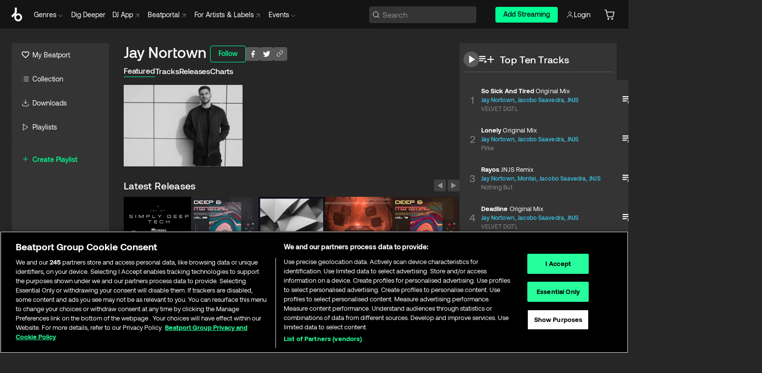

--- FILE ---
content_type: text/html; charset=utf-8
request_url: https://www.beatport.com/artist/jay-nortown/515507
body_size: 103572
content:
<!DOCTYPE html><html lang="en"><head><meta charSet="utf-8" data-next-head=""/><meta name="viewport" content="width=device-width" data-next-head=""/><link rel="canonical" hrefLang="en" href="https://www.beatport.com/artist/jay-nortown/515507" data-next-head=""/><link rel="alternate" hrefLang="de" href="https://www.beatport.com/de/artist/jay-nortown/515507" data-next-head=""/><link rel="alternate" hrefLang="fr" href="https://www.beatport.com/fr/artist/jay-nortown/515507" data-next-head=""/><link rel="alternate" hrefLang="es" href="https://www.beatport.com/es/artist/jay-nortown/515507" data-next-head=""/><link rel="alternate" hrefLang="it" href="https://www.beatport.com/it/artist/jay-nortown/515507" data-next-head=""/><link rel="alternate" hrefLang="ja" href="https://www.beatport.com/ja/artist/jay-nortown/515507" data-next-head=""/><link rel="alternate" hrefLang="pt" href="https://www.beatport.com/pt/artist/jay-nortown/515507" data-next-head=""/><link rel="alternate" hrefLang="nl" href="https://www.beatport.com/nl/artist/jay-nortown/515507" data-next-head=""/><title data-next-head="">Jay Nortown Music &amp; Downloads on Beatport</title><meta property="og:title" content="Jay Nortown Music &amp; Downloads on Beatport" data-next-head=""/><meta property="og:description" content="Jay Nortown tracks and releases in highest quality ✚Find the latest releases here✚ #1 source for Livesets/ DJ Sets and more " data-next-head=""/><meta property="og:image" content="https://geo-media.beatport.com/image_size/590x404/5ac5a2e0-9bd8-44cd-b07a-1798597f49c5.jpg" data-next-head=""/><meta name="twitter:card" content="summary_large_image" data-next-head=""/><meta name="twitter:title" content="Jay Nortown Music &amp; Downloads on Beatport" data-next-head=""/><meta name="twitter:description" content="Jay Nortown tracks and releases in highest quality ✚Find the latest releases here✚ #1 source for Livesets/ DJ Sets and more " data-next-head=""/><meta name="twitter:image" content="https://geo-media.beatport.com/image_size/590x404/5ac5a2e0-9bd8-44cd-b07a-1798597f49c5.jpg" data-next-head=""/><meta name="description" content="Jay Nortown tracks and releases in highest quality ✚Find the latest releases here✚ #1 source for Livesets/ DJ Sets and more " data-next-head=""/><link rel="icon" type="image/x-icon" href="/images/favicon-48x48.png" data-next-head=""/><link href="https://js.recurly.com/v4/recurly.css" rel="stylesheet" type="text/css" data-next-head=""/><meta name="bp-env" content="production"/><link rel="preload" href="/icons/sprite.svg" as="image"/><link rel="preload" href="/_next/static/media/9617edd9e02a645a-s.p.ttf" as="font" type="font/ttf" crossorigin="anonymous" data-next-font="size-adjust"/><link rel="preload" href="/_next/static/media/9438673d1e72232d-s.p.ttf" as="font" type="font/ttf" crossorigin="anonymous" data-next-font="size-adjust"/><link rel="preload" href="/_next/static/media/db5c0e5da3a6b3a9-s.p.ttf" as="font" type="font/ttf" crossorigin="anonymous" data-next-font="size-adjust"/><script id="google-analytics" data-nscript="beforeInteractive">
                (function(w,d,s,l,i){w[l]=w[l]||[];w[l].push({'gtm.start':
                new Date().getTime(),event:'gtm.js'});var f=d.getElementsByTagName(s)[0],
                j=d.createElement(s),dl=l!='dataLayer'?'&l='+l:'';j.async=true;j.src=
                'https://www.googletagmanager.com/gtm.js?id='+i+dl;f.parentNode.insertBefore(j,f);
                })(window,document,'script','dataLayer','GTM-TXN4GRJ');
            </script><link rel="preload" href="/_next/static/css/875348070ae80ebd.css" as="style"/><link rel="stylesheet" href="/_next/static/css/875348070ae80ebd.css" data-n-g=""/><noscript data-n-css=""></noscript><script defer="" nomodule="" src="/_next/static/chunks/polyfills-42372ed130431b0a.js"></script><script id="ab-tasty" src="https://try.abtasty.com/6a6f6df6afac8eb063d6dbbd68afdcc7.js" defer="" data-nscript="beforeInteractive"></script><script src="https://songbird.cardinalcommerce.com/edge/v1/songbird.js" defer="" data-nscript="beforeInteractive"></script><script id="pap_x2s6df8d" src="https://loopmasters.postaffiliatepro.com/scripts/trackjs.js" defer="" data-nscript="beforeInteractive"></script><script src="/_next/static/chunks/webpack-1de7c9dfeedfe132.js" defer=""></script><script src="/_next/static/chunks/framework-c65ff8b3b39d682e.js" defer=""></script><script src="/_next/static/chunks/main-24a2d00730d8757b.js" defer=""></script><script src="/_next/static/chunks/pages/_app-287ddc87d0744d4e.js" defer=""></script><script src="/_next/static/chunks/300-d1483d160b72428d.js" defer=""></script><script src="/_next/static/chunks/7642-7da32f6e1a38c097.js" defer=""></script><script src="/_next/static/chunks/1662-bf5a1a51c032dba1.js" defer=""></script><script src="/_next/static/chunks/8359-81582e70ee0933f9.js" defer=""></script><script src="/_next/static/chunks/pages/artist/%5Bdescription%5D/%5Bid%5D-a4199844a4f5aeb3.js" defer=""></script><script src="/_next/static/l9SM3rZEoP7PyWHVo7I2W/_buildManifest.js" defer=""></script><script src="/_next/static/l9SM3rZEoP7PyWHVo7I2W/_ssgManifest.js" defer=""></script><style data-styled="" data-styled-version="6.1.19">.ijeyIR{box-sizing:border-box;display:flex;flex-direction:row;justify-content:center;align-items:center;padding:0.313rem 1rem 0.438rem;gap:0.5rem;border-radius:0.25rem;cursor:pointer;font-family:'aeonikFont','aeonikFont Fallback';font-size:0.875rem;line-height:1.25rem;font-weight:500;color:#141414;}/*!sc*/
.ijeyIR.primary{background:#01FF95;}/*!sc*/
.ijeyIR.primary:hover{background:#00E586;}/*!sc*/
.ijeyIR.primary.primary.disabled{pointer-events:none;color:#343434;background:#5A5A5A;}/*!sc*/
.ijeyIR.outline{border:0.063rem solid;border-image-source:linear-gradient( 0deg,rgba(0,0,0,0.6),rgba(0,0,0,0.6) ),linear-gradient( 0deg,#01FF95,#01FF95 );color:#01FF95;}/*!sc*/
.ijeyIR.outline:hover{border:0.063rem solid;color:#141414;background:#01FF95;}/*!sc*/
.ijeyIR.outline.outline.disabled{background:transparent;color:#01FF95;opacity:50%;}/*!sc*/
.ijeyIR.outline-secondary{border:0.063rem solid;border-color:#8C8C8C;color:#FFFFFF;}/*!sc*/
.ijeyIR.outline-secondary:hover{background:#8C8C8C;}/*!sc*/
.ijeyIR.outline-secondary.outline.disabled{background:transparent;color:#FFFFFF;opacity:50%;}/*!sc*/
.ijeyIR.tertiary{color:#FFFFFF;background:#8C8C8C;}/*!sc*/
.ijeyIR.tertiary:hover{background:#4D4D4D;}/*!sc*/
.ijeyIR.tertiary.tertiary.disabled{background:#8C8C8C;opacity:0.5;}/*!sc*/
.ijeyIR.secondary{color:#FFFFFF;background:#4D4D4D;}/*!sc*/
.ijeyIR.secondary:hover{background:#8C8C8C;}/*!sc*/
.ijeyIR.secondary.disabled{background:#8C8C8C;opacity:0.5;}/*!sc*/
.ijeyIR.danger{color:#FFFFFF;background:#CF222E;}/*!sc*/
.ijeyIR.danger:hover{background:#CF222E;}/*!sc*/
.ijeyIR.danger.disabled{background:#8C8C8C;opacity:0.5;}/*!sc*/
.ijeyIR.transparent,.ijeyIR.transparent-danger{color:#FFFFFF;border:0.125rem solid #5A5A5A;padding:0.313rem 0.75rem;gap:0.375rem;}/*!sc*/
.ijeyIR.transparent:hover{background:#5A5A5A;}/*!sc*/
.ijeyIR.transparent-danger:hover{border:0.125rem solid #CF222E;background:#CF222E;}/*!sc*/
.ijeyIR.link{color:#FFFFFF;}/*!sc*/
.ijeyIR.primary-link{color:#01FF95;}/*!sc*/
.ijeyIR.primary-link.disabled{cursor:default;}/*!sc*/
.ijeyIR.text{color:#B3B3B3;}/*!sc*/
.ijeyIR.text:hover{color:#FFFFFF;text-decoration:underline;}/*!sc*/
.ijeyIR.underline-link{color:#B3B3B3;text-decoration:underline;padding:0.25rem;}/*!sc*/
.ijeyIR.unstyled{background:none;border:none;padding:0;margin:0;color:inherit;background-color:transparent;}/*!sc*/
.ijeyIR.w-100{width:100%;}/*!sc*/
.ijeyIR.w-75{width:75%;}/*!sc*/
.ijeyIR.w-50{width:50%;}/*!sc*/
.ijeyIR.w-25{width:25%;}/*!sc*/
.ijeyIR.squared{padding:0.313rem;}/*!sc*/
data-styled.g1[id="Button-style__ButtonStyled-sc-d61a654-0"]{content:"ijeyIR,"}/*!sc*/
.juetxu{position:relative;margin-left:0.75rem;padding:0.5rem 0;}/*!sc*/
.juetxu a,.juetxu button{display:flex;flex-direction:row;gap:0.3125rem;cursor:pointer;align-items:center;padding:0.313rem 0.25rem 0.438rem 0.25rem;color:#FFFFFF;}/*!sc*/
.juetxu a svg,.juetxu button svg{stroke:#FFFFFF;}/*!sc*/
@media (min-width: 1200px){.juetxu a:hover,.juetxu button:hover{color:#01FF95;}.juetxu a:hover svg,.juetxu button:hover svg{stroke:#01FF95;}}/*!sc*/
@media (min-width: 1200px){.juetxu a,.juetxu button{padding:0;}.juetxu a svg,.juetxu button svg{width:1.3rem;height:1.3rem;}}/*!sc*/
data-styled.g31[id="HeaderCart-style__AccountCartMenuItem-sc-1d237d81-2"]{content:"juetxu,"}/*!sc*/
.NbRgr{position:absolute;top:3.6875rem;left:50%;transform:translate(-50%,1px);transition:opacity 0.2s ease;background:#141414;border-radius:0 0 1rem 1rem;display:block;z-index:900;cursor:default;opacity:0;visibility:hidden;pointer-events:none;box-shadow:0 0.5rem 1.5rem rgba(0,0,0,0.5);}/*!sc*/
.NbRgr[data-dropdown-type='genre']{width:100%;max-width:90rem;}/*!sc*/
.NbRgr[data-dropdown-type='events']{left:auto;min-width:12.5rem;margin:0 0 0 4.75rem;}/*!sc*/
.NbRgr[data-visible='true']{opacity:1;pointer-events:auto;visibility:visible;}/*!sc*/
data-styled.g42[id="HeaderDropdownToggle-style__DropdownMenu-sc-8d48e9cb-0"]{content:"NbRgr,"}/*!sc*/
.bnLgXh{display:flex;flex-direction:column;padding:0.5rem 0;}/*!sc*/
.bnLgXh a{padding:0.5rem 1.5rem;color:#B3B3B3;text-decoration:none;display:flex;align-items:center;transition:background-color 0.2s ease;}/*!sc*/
.bnLgXh a:hover{color:#FFFFFF;}/*!sc*/
.bnLgXh a:hover >svg{stroke:#01FF95;}/*!sc*/
data-styled.g44[id="HeaderEventsSubMenu-style__EventsSubMenuWrapper-sc-d3bdcde1-0"]{content:"bnLgXh,"}/*!sc*/
.enfcr{display:grid;grid-template-columns:1fr;flex-direction:row;justify-content:space-between;align-items:flex-start;width:100%;padding:1.5rem;gap:2rem;}/*!sc*/
data-styled.g50[id="HeaderGenreSubMenu-style__GenreDropDownGrid-sc-41f97c98-4"]{content:"enfcr,"}/*!sc*/
.dLqcKV{display:flex;flex-direction:row;position:absolute;top:0;left:0;right:0;z-index:1000;height:60px;width:100%;font-size:0.875rem;background:#141414;border-bottom:0.0625rem solid #333333;}/*!sc*/
.dLqcKV.header-fixed{position:fixed;}/*!sc*/
.dLqcKV ul> li{display:inline-flex;vertical-align:middle;}/*!sc*/
.dLqcKV span:not(.new_tag){display:flex;flex-direction:row;}/*!sc*/
.dLqcKV span:not(.new_tag) >img{margin-right:0.25rem;}/*!sc*/
.dLqcKV span:not(.new_tag) svg{stroke:#8C8C8C;}/*!sc*/
@keyframes slideDown{from{transform:translateY(-100%);}to{transform:translateY(0);}}/*!sc*/
data-styled.g52[id="Header-style__HeaderWrapper-sc-8ba2c440-0"]{content:"dLqcKV,"}/*!sc*/
.iNvsde{display:flex;flex-direction:row;width:100%;max-width:90rem;margin:0 auto;align-items:center;}/*!sc*/
.iNvsde svg{stroke:#8C8C8C;}/*!sc*/
.iNvsde >ul .dropdown_menu{animation:growDown 300ms ease-in-out forwards;transform-origin:top center;}/*!sc*/
.iNvsde >ul >li{line-height:1.25rem;padding:1.25rem 0.4375rem;cursor:pointer;}/*!sc*/
.iNvsde >ul >li.header_item:not(.dropdown_toggle):hover div{display:flex;}/*!sc*/
.iNvsde >ul >li.account button{padding:0;}/*!sc*/
.iNvsde >ul >li button{font-weight:400;}/*!sc*/
.iNvsde >ul .header_item [aria-expanded="true"] .rotatable svg{stroke:#01FF95;transform:rotate(180deg);margin-top:0.3125rem;}/*!sc*/
.iNvsde >ul .header_item .svg_wrapper{display:flex;align-items:center;height:100%;}/*!sc*/
.iNvsde >ul .header_item .svg_wrapper img{border-radius:50%;}/*!sc*/
.iNvsde >ul .header_item a[target="_blank"]:hover svg{stroke:#01FF95;}/*!sc*/
.iNvsde span{align-items:center;}/*!sc*/
.iNvsde span >img{margin-left:0.125rem;margin-bottom:0.0625rem;}/*!sc*/
@keyframes growDown{0%{transform:scaleY(0);}100%{transform:scaleY(1);}}/*!sc*/
data-styled.g54[id="Header-style__DesktopHeader-sc-8ba2c440-2"]{content:"iNvsde,"}/*!sc*/
.gSbytK{min-width:8rem;margin-left:1rem;}/*!sc*/
.gSbytK >li{padding:0 0 0 0.25rem;}/*!sc*/
.gSbytK >li button{padding:0.8rem 0.75rem 0.5rem 0.25rem;}/*!sc*/
@media (min-width: 768px){.gSbytK{width:100%;}}/*!sc*/
@media (min-width: 1200px){.gSbytK{min-width:44.5rem;}}/*!sc*/
data-styled.g55[id="Header-style__LeftRegion-sc-8ba2c440-3"]{content:"gSbytK,"}/*!sc*/
.kkpwdl{display:flex;justify-content:flex-end;align-items:center;width:100%;padding-right:1.25rem;}/*!sc*/
.kkpwdl .svg_wrapper{display:flex;align-items:center;height:100%;}/*!sc*/
.kkpwdl div.account_avatar{width:2rem;height:2rem;}/*!sc*/
.kkpwdl div.account_avatar img{border-radius:50%;}/*!sc*/
.kkpwdl .subscription_button a{padding:0.313rem 1rem 0.438rem;border-radius:0.25rem;font-weight:500;color:#141414;background:#01FF95;}/*!sc*/
.kkpwdl .subscription_button a:hover{background:#00E586;}/*!sc*/
@media (min-width: 768px){.kkpwdl{min-width:9.5rem;max-width:49.375rem;}}/*!sc*/
@media (min-width: 1200px){.kkpwdl li.search:first-child{width:100%;max-width:28.375rem;padding:0 0.5rem 0 0;}.kkpwdl li.subscription_button{min-width:9rem;}}/*!sc*/
data-styled.g56[id="Header-style__RightRegion-sc-8ba2c440-4"]{content:"kkpwdl,"}/*!sc*/
.jbAoJh{height:1.8125rem;width:1.375rem;margin-right:0.625rem;}/*!sc*/
data-styled.g59[id="Header-style__BeatportLogoLarge-sc-8ba2c440-7"]{content:"jbAoJh,"}/*!sc*/
.dtastp{display:flex;align-items:center;width:100%;max-width:28.375rem;padding:0 1.5rem;}/*!sc*/
.dtastp >button>svg{margin-right:1.25rem;height:1.25rem;stroke-width:0.125rem;}/*!sc*/
data-styled.g62[id="Header-style__HeaderSearchWrapper-sc-8ba2c440-10"]{content:"dtastp,"}/*!sc*/
.biDNjJ{display:flex;flex:1;width:100%;border:0.0625rem solid #383838;border-radius:0.25rem;background:#343434;}/*!sc*/
.biDNjJ:focus-within{border:0.0625rem solid #01FF95;box-shadow:0px 0px 0px 3px rgba(1, 255, 149, 0.15);outline:0.125rem solid transparent;outline-offset:0.125rem;}/*!sc*/
.biDNjJ div:first-child{display:flex;align-items:center;pointer-events:none;margin-left:0.3125rem;}/*!sc*/
.biDNjJ button{display:flex;align-items:center;margin-right:0.625rem;z-index:100000;}/*!sc*/
.biDNjJ img{margin-left:0.3125rem;margin-top:0.0625rem;height:1rem;width:1rem;}/*!sc*/
.biDNjJ input{height:2rem;margin-left:0.3125rem;width:100%;background:inherit;outline:none;border:none;}/*!sc*/
.biDNjJ input::placeholder{color:#8C8C8C;}/*!sc*/
data-styled.g63[id="Header-style__HeaderSearch-sc-8ba2c440-11"]{content:"biDNjJ,"}/*!sc*/
.euLgcx{font-size:max(100%,16px);}/*!sc*/
.euLgcx:focus::placeholder{color:transparent;}/*!sc*/
data-styled.g66[id="Search-style__SearchInput-sc-224b2fdd-1"]{content:"euLgcx,"}/*!sc*/
.fJivyZ{position:fixed;top:3.75rem;left:calc(100% - 370px);width:22.5rem;display:flex;flex-direction:column;gap:0.5rem;font-size:0.875rem;line-height:1.25rem;z-index:999;}/*!sc*/
@media (min-width: 580px){.fJivyZ{left:calc(100% - 385px);}}/*!sc*/
@media (min-width: 768px){.fJivyZ{left:calc(100% - 385px);}}/*!sc*/
@media (min-width: 1200px){.fJivyZ{left:calc(100% - 385px);}}/*!sc*/
@media (min-width: 1440px){.fJivyZ{left:initial;right:calc((100% - 1371px) / 2);}}/*!sc*/
data-styled.g99[id="Notifications-style__Wrapper-sc-212da99e-1"]{content:"fJivyZ,"}/*!sc*/
.eRdJSx{display:flex;flex-direction:row;justify-content:center;align-items:center;float:inline-end;}/*!sc*/
data-styled.g111[id="AddToCart-style__Control-sc-c1c0d228-0"]{content:"eRdJSx,"}/*!sc*/
.gnZIxO{border:none;margin:0;padding:0;font:inherit;background:transparent;cursor:pointer;width:3.75rem;background:#FF53A0;color:#FFFFFF;border-radius:0.25rem 0rem 0rem 0.25rem;padding:0.25rem 0.5rem;font-family:'aeonikFont','aeonikFont Fallback';font-style:normal;font-weight:700;font-size:0.75rem;line-height:1rem;text-align:center;}/*!sc*/
data-styled.g114[id="AddToCart-style__PriceButton-sc-c1c0d228-3"]{content:"gnZIxO,"}/*!sc*/
.cEcpzi{border:none;margin:0;padding:0;font:inherit;background:transparent;cursor:pointer;background:#d64988;border-radius:0rem 0.25rem 0.25rem 0rem;padding:0.25rem;font-weight:700;font-size:0.75rem;line-height:1rem;}/*!sc*/
.cEcpzi i{margin:0.25rem;display:inline-block;vertical-align:middle;border-left:0.25rem solid transparent;border-right:0.25rem solid transparent;border-top:0.25rem solid #FFFFFF;}/*!sc*/
.cEcpzi >div>svg{width:1rem;height:1rem;}/*!sc*/
data-styled.g116[id="AddToCart-style__ArrowButton-sc-c1c0d228-5"]{content:"cEcpzi,"}/*!sc*/
.bZCrsf{display:none;flex-direction:center;justify-content:center;background:#000;padding:4px;font-weight:400;font-size:12px;line-height:16px;border-radius:8px;transition:background 0.2s;background:#141414;color:#FFFFFF;text-align:center;padding:4px 4px;width:86px;position:absolute;z-index:2;filter:none;left:50%;margin-left:-43px;}/*!sc*/
.bZCrsf.top{bottom:155%;}/*!sc*/
.bZCrsf.top:after{position:absolute;content:"";top:100%;left:50%;margin-left:-5px;border:5px solid transparent;border-top-color:#141414;}/*!sc*/
.bZCrsf.top-left{bottom:155%;left:-60%;}/*!sc*/
.bZCrsf.top-left:after{position:absolute;content:"";top:100%;margin-right:-50px;border:5px solid transparent;border-top-color:#141414;}/*!sc*/
.bZCrsf.top-right{bottom:155%;right:-60%;}/*!sc*/
.bZCrsf.top-right:after{position:absolute;content:"";top:100%;margin-left:-50px;border:5px solid transparent;border-top-color:#141414;}/*!sc*/
.bZCrsf.bottom{top:115%;}/*!sc*/
.bZCrsf.bottom:before{position:absolute;content:"";bottom:100%;left:50%;margin-left:-5px;border:5px solid transparent;border-bottom-color:#141414;}/*!sc*/
.bZCrsf.left{right:calc(100% + 0.4rem);top:0;bottom:0;margin:auto 0;left:unset;margin-left:unset;height:1.7rem;padding:0.3rem 0.6rem;width:600px;max-width:max-content;}/*!sc*/
.bZCrsf.left:after{position:absolute;content:"";top:50%;left:100%;margin-top:-5px;border:5px solid transparent;border-left-color:#141414;}/*!sc*/
data-styled.g119[id="Tooltip-style__TooltipContainer-sc-715cbc58-0"]{content:"bZCrsf,"}/*!sc*/
.gMqswG{position:relative;}/*!sc*/
.gMqswG:hover .Tooltip-style__TooltipContainer-sc-715cbc58-0{display:flex;}/*!sc*/
data-styled.g120[id="Tooltip-style__Wrapper-sc-715cbc58-1"]{content:"gMqswG,"}/*!sc*/
.kFZIkq{display:flex;align-items:center;position:relative;}/*!sc*/
.kFZIkq:hover svg{filter:drop-shadow(0 0 7px #fff);}/*!sc*/
.kFZIkq:disabled svg{filter:unset;}/*!sc*/
data-styled.g121[id="AddToPlaylist-style__Control-sc-656bcea4-0"]{content:"kFZIkq,"}/*!sc*/
.hUFVVX{display:flex;align-items:center;position:relative;}/*!sc*/
.hUFVVX:hover svg{filter:drop-shadow(0 0 7px #fff);}/*!sc*/
.hUFVVX:disabled svg{filter:unset;}/*!sc*/
data-styled.g122[id="AddToQueue-style__Control-sc-2c5d32af-0"]{content:"hUFVVX,"}/*!sc*/
.kyoyxE{display:flex;align-items:center;position:relative;}/*!sc*/
.kyoyxE:hover svg{filter:drop-shadow(0 0 7px #FFFFFF);fill:#FFFFFF;}/*!sc*/
.kyoyxE:disabled svg{filter:unset;}/*!sc*/
data-styled.g123[id="Play-style__Control-sc-bdba3bac-0"]{content:"kyoyxE,"}/*!sc*/
.kAYAlh{position:relative;background:#585858;border-radius:4px;padding:6px;transition:background 0.2s;}/*!sc*/
.kAYAlh.disabled{cursor:not-allowed;}/*!sc*/
.kAYAlh.enabled:hover{background:#383838;cursor:pointer;}/*!sc*/
.kAYAlh.enabled:hover .Share-style__ShareLink-sc-377d9d38-2{visibility:visible;opacity:1;}/*!sc*/
data-styled.g127[id="Share-style__Item-sc-377d9d38-3"]{content:"kAYAlh,"}/*!sc*/
.jJBBIf{display:flex;flex-direction:row;justify-content:space-between;align-items:center;gap:8px;}/*!sc*/
data-styled.g128[id="Share-style__Wrapper-sc-377d9d38-4"]{content:"jJBBIf,"}/*!sc*/
.fRfnMo{text-overflow:ellipsis;overflow:hidden;width:auto;}/*!sc*/
data-styled.g133[id="Marquee-style__MarqueeElement-sc-b0373cc7-0"]{content:"fRfnMo,"}/*!sc*/
.cgyUez{overflow:hidden;width:100%;display:grid;grid-auto-flow:column;position:relative;white-space:nowrap;}/*!sc*/
.cgyUez>.Marquee-style__MarqueeElement-sc-b0373cc7-0{display:inline-block;width:max-content;}/*!sc*/
.cgyUez>.Marquee-style__MarqueeElement-sc-b0373cc7-0:nth-child(2){margin-left:16px;visibility:hidden;}/*!sc*/
.cgyUez>.Marquee-style__MarqueeElement-sc-b0373cc7-0{white-space:nowrap;}/*!sc*/
.REvIQ{overflow:hidden;width:100%;display:grid;grid-auto-flow:column;position:relative;}/*!sc*/
.REvIQ>.Marquee-style__MarqueeElement-sc-b0373cc7-0{display:inline-block;width:max-content;}/*!sc*/
.REvIQ>.Marquee-style__MarqueeElement-sc-b0373cc7-0:nth-child(2){margin-left:16px;visibility:hidden;}/*!sc*/
data-styled.g134[id="Marquee-style__MarqueeWrapper-sc-b0373cc7-1"]{content:"cgyUez,REvIQ,"}/*!sc*/
.jauYou{display:grid;grid-template-columns:1fr;width:100%;}/*!sc*/
data-styled.g135[id="Marquee-style__MarqueeGrid-sc-b0373cc7-2"]{content:"jauYou,"}/*!sc*/
.cAooPL{position:absolute;right:0;top:0;height:5rem;width:2.5rem;overflow:hidden;transition:width 0.2s ease-in-out;color:#FFFFFF;}/*!sc*/
data-styled.g162[id="Lists-shared-style__ItemControls-sc-6feadcf4-3"]{content:"cAooPL,"}/*!sc*/
.lkYQEm{width:100%;display:flex;flex-direction:column;align-content:center;justify-content:flex-start;white-space:nowrap;overflow:hidden;text-overflow:ellipsis;}/*!sc*/
.lkYQEm a:hover{text-decoration:underline;}/*!sc*/
data-styled.g163[id="Lists-shared-style__MetaRow-sc-6feadcf4-4"]{content:"lkYQEm,"}/*!sc*/
.chcLip{cursor:pointer;}/*!sc*/
data-styled.g164[id="Lists-shared-style__MoreButton-sc-6feadcf4-5"]{content:"chcLip,"}/*!sc*/
.cBBuRu{cursor:pointer;}/*!sc*/
data-styled.g165[id="Lists-shared-style__MoreButtonDots-sc-6feadcf4-6"]{content:"cBBuRu,"}/*!sc*/
.bvzgZS{font-family:'aeonikFont','aeonikFont Fallback';font-style:normal;font-weight:700;font-size:0.688rem;line-height:1.25rem;letter-spacing:0.005em;color:#FFFFFF;}/*!sc*/
.bvzgZS span{font-weight:400;}/*!sc*/
data-styled.g167[id="Lists-shared-style__ItemName-sc-6feadcf4-8"]{content:"bvzgZS,"}/*!sc*/
.cyCktm{display:flex;justify-content:center;font-family:'aeonikFont','aeonikFont Fallback';font-style:normal;font-weight:400;font-size:1.25rem;line-height:2rem;text-align:center;width:2.25rem;min-width:2.25rem;}/*!sc*/
data-styled.g168[id="Lists-shared-style__ItemNumber-sc-6feadcf4-9"]{content:"cyCktm,"}/*!sc*/
.fDbgAE{display:flex;flex-direction:row;align-items:center;justify-content:flex-start;width:calc(100% - 7.813rem);height:100%;position:absolute;left:5rem;overflow-x:clip;padding-right:1rem;}/*!sc*/
data-styled.g169[id="Lists-shared-style__ItemMeta-sc-6feadcf4-10"]{content:"fDbgAE,"}/*!sc*/
.Mcnhe{width:100%;height:100%;position:absolute;display:flex;flex-direction:column;align-items:center;justify-content:center;gap:0.5rem;left:100%;transition:left 0.2s ease-in-out;background:#343434;color:#FFFFFF;}/*!sc*/
.Mcnhe div.actions{width:100%;height:100%;display:flex;align-items:center;justify-content:center;flex-direction:row;gap:0.5rem;padding-left:1.25rem;}/*!sc*/
@media (min-width: 1200px){.Mcnhe div.actions{justify-content:flex-start;}}/*!sc*/
.Mcnhe div.actions span.unavailable{padding:1.25rem;}/*!sc*/
.Mcnhe div.cart-list-actions{display:flex;align-items:center;justify-content:center;}/*!sc*/
.Mcnhe div.cart-actions{width:100%;height:100%;display:flex;align-items:center;justify-content:center;flex-direction:row;gap:1rem;padding-left:0;flex-wrap:wrap;}/*!sc*/
data-styled.g170[id="Lists-shared-style__ItemActions-sc-6feadcf4-11"]{content:"Mcnhe,"}/*!sc*/
.eEYWVW{display:flex;flex-direction:column;text-align:center;align-items:center;justify-content:center;gap:0.5rem;height:100%;width:2.5rem;border-left:0.063rem solid #262626;}/*!sc*/
.eEYWVW.borderless{border-left:none;}/*!sc*/
.eEYWVW .tombstoned{opacity:0.15;}/*!sc*/
.eEYWVW .selectable:hover{opacity:1;}/*!sc*/
data-styled.g171[id="Lists-shared-style__ItemButtons-sc-6feadcf4-12"]{content:"eEYWVW,"}/*!sc*/
.cvwwiK{display:flex;overflow:hidden;max-width:max-content;}/*!sc*/
data-styled.g172[id="Lists-shared-style__TitleRow-sc-6feadcf4-13"]{content:"cvwwiK,"}/*!sc*/
.JQzmD{position:relative;display:flex;flex-direction:row;justify-content:space-between;align-items:center;width:100%;height:5rem;background:#343434;font-family:'aeonikFont','aeonikFont Fallback';font-style:normal;font-weight:400;font-size:0.688rem;line-height:1.25rem;letter-spacing:0.005em;color:#8C8C8C;}/*!sc*/
.JQzmD.current{background:#494949;}/*!sc*/
.JQzmD.current .Lists-shared-style__ItemActions-sc-6feadcf4-11{background:#494949;}/*!sc*/
.JQzmD.tombstoned{background:#282828;}/*!sc*/
.JQzmD.tombstoned a{pointer-events:none;}/*!sc*/
.JQzmD.tombstoned:hover{background:#282828;}/*!sc*/
.JQzmD .Lists-shared-style__ItemControls-sc-6feadcf4-3{overflow:visible;}/*!sc*/
.JQzmD.actions .Lists-shared-style__ItemActions-sc-6feadcf4-11{left:0;}/*!sc*/
.JQzmD .play-hover{display:none;justify-content:center;align-items:center;text-align:center;width:2.25rem;min-width:2.25rem;}/*!sc*/
.JQzmD.no-artwork .Lists-shared-style__ItemMeta-sc-6feadcf4-10{left:0;width:calc(100% - 3.125rem);}/*!sc*/
.JQzmD.partial-artwork .Lists-shared-style__ItemMeta-sc-6feadcf4-10{left:3rem;width:calc(100% - 5rem);}/*!sc*/
@media (min-width: 1200px){.JQzmD.partial-artwork .Lists-shared-style__ItemMeta-sc-6feadcf4-10{width:calc(100% - 3.125rem);}}/*!sc*/
.JQzmD.force-hover span.play{display:none;}/*!sc*/
.JQzmD.force-hover .Lists-shared-style__ItemControls-sc-6feadcf4-3{display:none;width:calc(100% - 3.125rem);}/*!sc*/
.JQzmD.force-hover:hover .play-hover{display:flex;}/*!sc*/
.JQzmD.force-hover:hover .Lists-shared-style__ItemNumber-sc-6feadcf4-9{display:none;}/*!sc*/
.JQzmD.force-hover:hover .Lists-shared-style__TitleRow-sc-6feadcf4-13{max-width:calc(100% - 8.625rem);}/*!sc*/
@media (min-width: 1440px){.JQzmD.force-hover:hover .Lists-shared-style__TitleRow-sc-6feadcf4-13{max-width:calc(100% - 10.5rem);}}/*!sc*/
.JQzmD.force-hover:hover .Lists-shared-style__ItemActions-sc-6feadcf4-11{justify-content:flex-start;left:8.625rem;}/*!sc*/
@media (min-width: 1440px){.JQzmD.force-hover:hover .Lists-shared-style__ItemActions-sc-6feadcf4-11{left:10.5rem;}}/*!sc*/
.JQzmD.force-hover.partial-artwork:hover .Lists-shared-style__ItemActions-sc-6feadcf4-11{left:5.5rem;}/*!sc*/
@media (min-width: 1440px){.JQzmD.force-hover.partial-artwork:hover .Lists-shared-style__ItemActions-sc-6feadcf4-11{left:7.5rem;}}/*!sc*/
.JQzmD.force-hover.no-artwork .Lists-shared-style__ItemMeta-sc-6feadcf4-10{left:0;width:100%;}/*!sc*/
.JQzmD.cart-list .Lists-shared-style__ItemActions-sc-6feadcf4-11{gap:0;}/*!sc*/
.JQzmD.cart-list .Lists-shared-style__ItemActions-sc-6feadcf4-11 div.actions{justify-content:center;}/*!sc*/
.JQzmD.cart-list .Lists-shared-style__ItemActions-sc-6feadcf4-11 div.cart-actions{margin-top:0.5rem;margin-bottom:0.5rem;}/*!sc*/
.JQzmD svg.album-cover{display:none;position:absolute;margin-left:1.25rem;}/*!sc*/
.JQzmD:hover{background:#494949;}/*!sc*/
.JQzmD:hover svg.album-cover{display:inline;}/*!sc*/
.JQzmD:hover .Lists-shared-style__ItemActions-sc-6feadcf4-11{background:#494949;}/*!sc*/
data-styled.g173[id="Lists-shared-style__Item-sc-6feadcf4-14"]{content:"JQzmD,"}/*!sc*/
.elOLyA.row{display:grid;grid-template-columns:repeat(auto-fit,minmax(16.875rem,1fr));gap:0.5rem;padding:1rem 0;width:100%;}/*!sc*/
.elOLyA.row.panel-list{grid-template-columns:repeat(auto-fit,minmax(20rem,1fr));}/*!sc*/
.elOLyA.row.recommended{padding-bottom:0;}/*!sc*/
@media (min-width: 1024px){.elOLyA.row{grid-template-columns:repeat(auto-fit,minmax(20rem,1fr));}}/*!sc*/
.elOLyA.column{display:flex;flex-direction:column;width:100%;gap:0.25rem;padding:1rem 0;}/*!sc*/
.elOLyA .droppable{display:flex;flex-direction:column;gap:0.5rem;}/*!sc*/
data-styled.g174[id="Lists-shared-style__Wrapper-sc-6feadcf4-15"]{content:"elOLyA,"}/*!sc*/
.gnNNLl{display:flex;align-items:center;justify-content:flex-start;position:fixed;bottom:calc(0px + 1rem);right:1rem;height:2.5rem;padding:0 1rem;font-weight:500;background:#39C0DE;border-radius:2rem;color:#141414;overflow:hidden;transition:all 0.5s ease-in-out;z-index:3;max-width:2.5rem;}/*!sc*/
.gnNNLl >svg{min-width:1rem;min-height:1rem;margin-left:-0.2rem;margin-right:0.5rem;}/*!sc*/
.gnNNLl >span{transition:opacity 0.4s ease-in-out;opacity:0;}/*!sc*/
@media (min-width: 1024px){.gnNNLl{bottom:6rem;}.gnNNLl:hover{max-width:15rem;}.gnNNLl:hover >span{opacity:1;}}/*!sc*/
data-styled.g222[id="FeedbackButton-style__ButtonStyled-sc-f2d33d4-0"]{content:"gnNNLl,"}/*!sc*/
.ihbzho{background-color:#343434;display:flex;min-height:25rem;justify-content:center;padding:3rem 1.25rem 11rem 1.25rem;}/*!sc*/
@media (min-width: 1024px){.ihbzho{padding:3rem 1.25rem 7.7rem 1.25rem;}}/*!sc*/
data-styled.g234[id="Footer-style__FooterContainer-sc-b43f8293-0"]{content:"ihbzho,"}/*!sc*/
.fgpLBj{max-width:90rem;width:100%;margin:0 auto;display:flex;justify-content:space-between;gap:2rem 1rem;flex-direction:column;}/*!sc*/
@media (min-width: 768px){.fgpLBj{flex-direction:row;}}/*!sc*/
@media (min-width: 1024px){.fgpLBj{gap:2rem;}}/*!sc*/
@media (min-width: 1200px){.fgpLBj{padding:0 1.5rem;}}/*!sc*/
data-styled.g235[id="Footer-style__FooterMaxWidth-sc-b43f8293-1"]{content:"fgpLBj,"}/*!sc*/
.gUEqWx{display:flex;flex-direction:column;gap:2.5rem;flex:0 1 auto;order:1;min-width:15rem;justify-content:space-between;}/*!sc*/
@media (min-width: 1024px){.gUEqWx{min-width:16.25rem;}}/*!sc*/
data-styled.g236[id="Footer-style__BrandColumnContainer-sc-b43f8293-2"]{content:"gUEqWx,"}/*!sc*/
.byMywd{display:flex;flex-direction:column;justify-content:start;gap:2.5rem;}/*!sc*/
data-styled.g237[id="Footer-style__BrandWrapper-sc-b43f8293-3"]{content:"byMywd,"}/*!sc*/
.doukfB{display:flex;flex-wrap:wrap;align-items:center;gap:1rem;padding-right:0.625rem;}/*!sc*/
data-styled.g238[id="Footer-style__SocialLinksContainer-sc-b43f8293-4"]{content:"doukfB,"}/*!sc*/
.deeKUU{display:flex;flex-wrap:wrap;flex:1 1 auto;row-gap:2rem;max-width:45rem;order:3;justify-content:space-between;gap:1rem;}/*!sc*/
@media (min-width: 768px){.deeKUU{flex-wrap:nowrap;order:2;}}/*!sc*/
data-styled.g239[id="Footer-style__LinksColumnContainer-sc-b43f8293-5"]{content:"deeKUU,"}/*!sc*/
.frffGF{width:100%;}/*!sc*/
@media (min-width: 580px){.frffGF{max-width:10rem;}}/*!sc*/
data-styled.g240[id="Footer-style__LinksGroup-sc-b43f8293-6"]{content:"frffGF,"}/*!sc*/
.eCVjTm{color:#FFFFFF;font-family:'aeonikFont','aeonikFont Fallback';font-style:normal;font-weight:400;font-size:1rem;line-height:1.25rem;margin-bottom:1rem;display:block;}/*!sc*/
@media (min-width: 580px){.eCVjTm{font-size:0.75rem;line-height:1rem;}}/*!sc*/
data-styled.g241[id="Footer-style__GroupTitle-sc-b43f8293-7"]{content:"eCVjTm,"}/*!sc*/
.isQSnn{list-style:none;padding:0;}/*!sc*/
data-styled.g242[id="Footer-style__LinksList-sc-b43f8293-8"]{content:"isQSnn,"}/*!sc*/
.jkWbFH{color:#8C8C8C;font-family:'aeonikFont','aeonikFont Fallback';font-style:normal;font-weight:400;font-size:1rem;line-height:1.25rem;}/*!sc*/
.jkWbFH a,.jkWbFH button{cursor:pointer;}/*!sc*/
.jkWbFH button{text-align:start;font-weight:inherit;font-size:inherit;line-height:inherit;}/*!sc*/
.jkWbFH .listItemLink:hover,.jkWbFH button:hover{color:rgba(255,255,255,0.9);}/*!sc*/
@media (min-width: 580px){.jkWbFH{font-size:0.75rem;line-height:1rem;}}/*!sc*/
data-styled.g243[id="Footer-style__ListItem-sc-b43f8293-9"]{content:"jkWbFH,"}/*!sc*/
.bUSfnx{min-width:10.5rem;min-height:3.25rem;}/*!sc*/
data-styled.g244[id="Footer-style__LogoWrapper-sc-b43f8293-10"]{content:"bUSfnx,"}/*!sc*/
.dleova{display:block;color:#8C8C8C;font-size:0.75rem;font-family:'aeonikFont','aeonikFont Fallback';font-style:normal;font-weight:400;}/*!sc*/
data-styled.g245[id="Footer-style__Copyright-sc-b43f8293-11"]{content:"dleova,"}/*!sc*/
.fDLgIy{display:flex;flex-direction:row;gap:1rem;order:2;}/*!sc*/
@media (min-width: 768px){.fDLgIy{flex-direction:column;}}/*!sc*/
.fDLgIy a{width:fit-content;}/*!sc*/
data-styled.g246[id="Footer-style__MobileAppLinks-sc-b43f8293-12"]{content:"fDLgIy,"}/*!sc*/
.goQabg{display:flex;flex-direction:row;min-width:171px;width:208px;max-width:320px;position:sticky;max-height:calc(100vh - (60px + 7.625rem));top:calc(60px + 1.75rem);margin-left:1.5rem;}/*!sc*/
.goQabg .sidebar-content{background-color:#343434;flex:1;}/*!sc*/
.goQabg .sidebar-resizer{flex-grow:0;flex-shrink:0;flex-basis:0.375rem;justify-self:flex-end;cursor:col-resize;resize:horizontal;}/*!sc*/
.goQabg .sidebar-resizer:hover{width:0.1875rem;background-color:#141414;}/*!sc*/
data-styled.g247[id="Sidebar-style__DesktopSidebar-sc-800fab19-0"]{content:"goQabg,"}/*!sc*/
.kESCaB{position:relative;display:flex;align-items:center;font-size:1.25rem;padding:0.25rem 1.5rem;line-height:1.75rem;transition:all 0.1s ease-in-out;width:max-content;cursor:pointer;}/*!sc*/
@media (min-width: 1200px){.kESCaB{border-bottom:0.0625rem solid #2D2D2D;padding:0.75rem 1.25rem;margin-left:0;font-size:0.875rem;line-height:1.5rem;width:auto;}.kESCaB:hover{cursor:pointer;background-color:#2D2D2D;box-shadow:inset 0.125rem 0 0 0 #01FF95;}}/*!sc*/
.kESCaB svg{margin-right:0.5rem;width:1.5rem!important;height:auto!important;}/*!sc*/
.kESCaB .forward-arrow{width:0.9rem!important;height:0.9rem!important;margin-left:0.375rem;}/*!sc*/
@media (min-width: 1200px){.kESCaB svg{margin-right:0.375rem;width:1rem!important;height:1rem!important;}}/*!sc*/
data-styled.g254[id="Sidebar-style__SidebarLink-sc-800fab19-7"]{content:"kESCaB,"}/*!sc*/
.keYBJI{margin:0.5rem auto;background-color:#333333;width:calc(100% - 2 * 0.9375rem);height:0.0625rem;}/*!sc*/
data-styled.g257[id="Sidebar-style__HorizontalBar-sc-800fab19-10"]{content:"keYBJI,"}/*!sc*/
.kiDEvL{color:#01FF95;text-transform:capitalize;font-weight:500;font-size:1rem;align-items:flex-start;}/*!sc*/
.kiDEvL a{display:flex;align-items:center;}/*!sc*/
.kiDEvL:hover{color:#00E586;}/*!sc*/
@media (min-width: 1200px){.kiDEvL{font-size:0.875rem;}}/*!sc*/
.kiDEvL svg{margin-right:0.375rem;}/*!sc*/
data-styled.g260[id="Sidebar-style__CreatePlaylist-sc-800fab19-13"]{content:"kiDEvL,"}/*!sc*/
.dQXolN{flex-grow:1;display:flex;flex-direction:column;min-height:0;padding:0 1.25rem;}/*!sc*/
.dQXolN .element{margin:0.8rem 0;}/*!sc*/
.dQXolN .mobile-playlist-element{margin-bottom:1.5rem;}/*!sc*/
.dQXolN .mobile-playlist-element:first-of-type{margin-top:1rem;}/*!sc*/
.dQXolN.content{height:3.75rem;min-height:3.75rem;max-height:3.75rem;}/*!sc*/
.dQXolN.scrollable{flex-grow:1;overflow:auto;min-height:0;}/*!sc*/
.dQXolN.scrollable::-webkit-scrollbar{width:0rem;}/*!sc*/
.dQXolN.scrollable::-webkit-scrollbar-track{background-color:#343434;}/*!sc*/
.dQXolN.scrollable::-webkit-scrollbar-thumb{background-color:#2D2D2D;}/*!sc*/
.dQXolN.scrollable:hover::-webkit-scrollbar{width:0.3125rem;}/*!sc*/
data-styled.g262[id="Sidebar-style__PlaylistSectionContent-sc-800fab19-15"]{content:"dQXolN,"}/*!sc*/
.eNoXKa{position:relative;height:calc(100% - 12.9375rem);width:100%;}/*!sc*/
.eNoXKa div.wrapper{position:absolute;top:0;bottom:0;left:0;width:100%;display:flex;flex-direction:column;}/*!sc*/
data-styled.g263[id="Sidebar-style__PlaylistSectionContainer-sc-800fab19-16"]{content:"eNoXKa,"}/*!sc*/
.hyrOKP{position:relative;width:100%;background:#262626;min-height:calc(100vh - 60px);display:flex;justify-content:center;}/*!sc*/
data-styled.g264[id="MainLayout-style__MainWrapper-sc-897186c1-0"]{content:"hyrOKP,"}/*!sc*/
.gWbuuW{padding:1.75rem 0;width:100%;max-width:1420px;display:flex;margin-top:60px;}/*!sc*/
data-styled.g265[id="MainLayout-style__Main-sc-897186c1-1"]{content:"gWbuuW,"}/*!sc*/
.evSNZg{width:100%;padding:0 1.5rem;display:flex;flex-direction:column;justify-content:start;}/*!sc*/
@media (min-width: 1024px){.evSNZg{width:calc( 100% - 208px );}}/*!sc*/
data-styled.g266[id="MainLayout-style__MainContent-sc-897186c1-2"]{content:"evSNZg,"}/*!sc*/
.gElEAY{font-family:'aeonikFont','aeonikFont Fallback';font-style:normal;font-weight:500;font-size:11px;line-height:16px;letter-spacing:0.005em;color:#39C0DE;}/*!sc*/
.gElEAY a:hover{text-decoration:underline;}/*!sc*/
data-styled.g267[id="ArtistNames-sc-9ed174b1-0"]{content:"gElEAY,"}/*!sc*/
.dUdjma{font-family:'aeonikFont','aeonikFont Fallback';font-style:normal;font-weight:400;font-size:12px;line-height:16px;height:16px;overflow:hidden;color:#8C8C8C;}/*!sc*/
.dUdjma a:hover{text-decoration:underline;cursor:pointer;}/*!sc*/
data-styled.g294[id="ReleaseCard-style__CardLink-sc-32484474-0"]{content:"dUdjma,"}/*!sc*/
.eljCcB{display:block;width:100%;height:20px;overflow:hidden;}/*!sc*/
data-styled.g295[id="ReleaseCard-style__CropLink-sc-32484474-1"]{content:"eljCcB,"}/*!sc*/
.jiblvc{display:flex;max-width:max-content;align-items:flex-end;overflow:hidden;}/*!sc*/
data-styled.g296[id="ReleaseCard-style__ReleaseNameWrapper-sc-32484474-2"]{content:"jiblvc,"}/*!sc*/
.kzlnuP{font-family:'aeonikFont','aeonikFont Fallback';font-style:normal;font-weight:500;font-size:0.875rem;line-height:20px;letter-spacing:-0.0025em;overflow:hidden;color:#FFFFFF;}/*!sc*/
.kzlnuP:hover{text-decoration:underline;cursor:pointer;}/*!sc*/
data-styled.g297[id="ReleaseCard-style__ReleaseName-sc-32484474-3"]{content:"kzlnuP,"}/*!sc*/
.cgQlYU{display:flex;flex-direction:column;align-items:flex-start;justify-content:flex-start;width:100%;transition:top 0.2s ease-in-out;padding:8px;gap:4px;}/*!sc*/
data-styled.g298[id="ReleaseCard-style__Meta-sc-32484474-4"]{content:"cgQlYU,"}/*!sc*/
.kBaNys{width:100%;height:70px;display:flex;flex-direction:row;align-items:center;justify-content:center;flex-wrap:wrap;gap:0.75rem;padding:8px;}/*!sc*/
@media (min-width: 1024px){.kBaNys{height:24px;justify-content:space-between;gap:4px;padding:0 0 0 4px;flex-wrap:nowrap;}.kBaNys:last-child span{border-radius:0!important;}.kBaNys:last-child span.price{padding-inline:0;width:4rem;}.kBaNys:last-child span.arrow{width:1.5rem;}}/*!sc*/
data-styled.g299[id="ReleaseCard-style__Actions-sc-32484474-5"]{content:"kBaNys,"}/*!sc*/
.hjfIqN{display:flex;}/*!sc*/
.hjfIqN >:first-child{padding:0.25rem;}/*!sc*/
.hjfIqN >:first-child +*{padding:0.3125rem;}/*!sc*/
data-styled.g300[id="ReleaseCard-style__ActionsControls-sc-32484474-6"]{content:"hjfIqN,"}/*!sc*/
.gZMucT{display:flex;align-items:center;justify-content:center;position:absolute;width:100%;height:125px;top:150%;transition:top 0.2s ease-in-out;overflow:hidden;background:#343434;color:#FFFFFF;}/*!sc*/
@media (min-width: 1024px){.gZMucT{height:24px;background:#696969;visibility:hidden;opacity:0;transition:opacity 0.2s ease-in-out;}}/*!sc*/
data-styled.g301[id="ReleaseCard-style__CardActions-sc-32484474-7"]{content:"gZMucT,"}/*!sc*/
.fgTAYP{cursor:pointer;padding:0 16px;background:#343434;cursor:pointer;}/*!sc*/
data-styled.g302[id="ReleaseCard-style__CardButton-sc-32484474-8"]{content:"fgTAYP,"}/*!sc*/
.bhebzc{width:100%;display:flex;flex-direction:row;align-items:center;justify-content:center;gap:8px;background:#343434;border-top:1px solid #262626;z-index:1;}/*!sc*/
@media (min-width: 1024px){.bhebzc{display:none;}}/*!sc*/
data-styled.g303[id="ReleaseCard-style__CardControls-sc-32484474-9"]{content:"bhebzc,"}/*!sc*/
.ehuJsC{display:block;position:relative;}/*!sc*/
data-styled.g305[id="ReleaseCard-style__ImageWrapper-sc-32484474-11"]{content:"ehuJsC,"}/*!sc*/
.ievKmy{position:relative;overflow:hidden;width:100%;display:flex;flex-direction:column;background:#343434;}/*!sc*/
.ievKmy.actions .ReleaseCard-style__CardActions-sc-32484474-7{top:calc(100% - 50px);visibility:visible;opacity:1;}/*!sc*/
@media (min-width: 1024px){.ievKmy{max-width:17.8125rem;}.ievKmy .ReleaseCard-style__CardActions-sc-32484474-7{top:unset;bottom:0;}.ievKmy:hover .ReleaseCard-style__CardActions-sc-32484474-7{visibility:visible;opacity:1;}}/*!sc*/
@media (min-width: 1440px){.ievKmy{max-width:14.15rem;}}/*!sc*/
data-styled.g306[id="ReleaseCard-style__Wrapper-sc-32484474-12"]{content:"ievKmy,"}/*!sc*/
.kfHVZn{display:flex;flex-direction:row;justify-content:flex-stary;align-items:center;padding-bottom:4px;}/*!sc*/
.kfHVZn div.title{width:100%;}/*!sc*/
data-styled.g330[id="Panel-style__Heading-sc-638eed41-0"]{content:"kfHVZn,"}/*!sc*/
.daMnIx{display:flex;flex-direction:column;padding-bottom:4px;}/*!sc*/
data-styled.g331[id="Panel-style__Wrapper-sc-638eed41-1"]{content:"daMnIx,"}/*!sc*/
.dhICQA{display:flex;width:24px;height:24px;border-radius:2px;margin-left:4px;background-color:#5A5A5A;opacity:0.5;}/*!sc*/
.dhICQA:hover{opacity:1;}/*!sc*/
data-styled.g332[id="Carousel-style__ButtonBackground-sc-67d0d2b0-0"]{content:"dhICQA,"}/*!sc*/
.kFEbbT{display:flex;flex-direction:row;white-space:nowrap;padding-right:0;}/*!sc*/
data-styled.g333[id="Carousel-style__Actions-sc-67d0d2b0-1"]{content:"kFEbbT,"}/*!sc*/
.iwDBsf{width:100%;cursor:pointer;}/*!sc*/
.iwDBsf span{display:block;width:100%;height:4px;margin:8px 0;background:#5c5c5c;}/*!sc*/
.iwDBsf.active span{background:#b3b3b3;}/*!sc*/
data-styled.g334[id="Carousel-style__Dot-sc-67d0d2b0-2"]{content:"iwDBsf,"}/*!sc*/
.klbABE{display:flex;flex-direction:row;align-items:center;justify-content:center;gap:2px;padding:8px 0;}/*!sc*/
data-styled.g335[id="Carousel-style__Dots-sc-67d0d2b0-3"]{content:"klbABE,"}/*!sc*/
.fNsetf{opacity:0;display:none;width:100%;height:auto;}/*!sc*/
.fNsetf.active{display:contents;animation:fade 0.7s ease-in-out forwards;}/*!sc*/
@keyframes fade{from{opacity:0.7;}to{opacity:1;}}/*!sc*/
data-styled.g336[id="Carousel-style__Item-sc-67d0d2b0-4"]{content:"fNsetf,"}/*!sc*/
.fptYXr{position:relative;}/*!sc*/
.fptYXr.no-margin{margin:0 -24px;}/*!sc*/
@media (min-width: 580px){.fptYXr.no-margin{margin:0;}}/*!sc*/
@media (min-width: 1024px){.fptYXr:hover .Carousel-style__PrevButton-sc-67d0d2b0-5,.fptYXr:hover .Carousel-style__NextButton-sc-67d0d2b0-6{opacity:1;visibility:visible;display:block;}}/*!sc*/
data-styled.g339[id="Carousel-style__Items-sc-67d0d2b0-7"]{content:"fptYXr,"}/*!sc*/
.cCwhGt{display:flex;flex-direction:column;}/*!sc*/
data-styled.g340[id="Carousel-style__Wrapper-sc-67d0d2b0-8"]{content:"cCwhGt,"}/*!sc*/
.jptuUt{font-family:'aeonikFont','aeonikFont Fallback';font-weight:500;font-style:normal;font-size:1.25rem;line-height:30px;letter-spacing:0.3px;}/*!sc*/
data-styled.g343[id="Typography-style__HeadingH2-sc-ffbbda25-1"]{content:"jptuUt,"}/*!sc*/
.fGHnif{display:flex;flex-direction:row;gap:8px;width:100%;padding:4px 0;}/*!sc*/
data-styled.g348[id="GridSlider-style__GridRow-sc-d15c2b15-0"]{content:"fGHnif,"}/*!sc*/
.euiBfD{display:flex;flex-direction:column;justify-content:space-between;}/*!sc*/
data-styled.g349[id="GridSlider-style__GridWrapper-sc-d15c2b15-1"]{content:"euiBfD,"}/*!sc*/
.jOvhlT{display:flex;flex-direction:row;justify-content:flex-start;align-items:center;gap:12px;height:34px;padding-right:12px;border-radius:22.5px;transition:background 0.2s;cursor:pointer;}/*!sc*/
.jOvhlT:hover{background:#343434;}/*!sc*/
data-styled.g494[id="CollectionControls-style__Controls-sc-3a6a5b4a-0"]{content:"jOvhlT,"}/*!sc*/
.cgOZtR{display:flex;flex-direction:row;justify-content:flex-start;align-items:center;gap:16px;}/*!sc*/
data-styled.g495[id="CollectionControls-style__Wrapper-sc-3a6a5b4a-1"]{content:"cgOZtR,"}/*!sc*/
.iTWPTm{padding-right:24px;}/*!sc*/
data-styled.g497[id="TopTracks-style__TitleContainer-sc-e1bea81d-1"]{content:"iTWPTm,"}/*!sc*/
.bFOIjG{display:flex;flex-direction:row;justify-content:flex-end;}/*!sc*/
data-styled.g498[id="TopTracks-style__Footer-sc-e1bea81d-2"]{content:"bFOIjG,"}/*!sc*/
.beOVXJ{background:#5a5a5a;width:100%;height:1px;margin:4px 0 0 0;}/*!sc*/
data-styled.g499[id="TopTracks-style__Line-sc-e1bea81d-3"]{content:"beOVXJ,"}/*!sc*/
.gIhYGh .Lists-shared-style__ItemName-sc-6feadcf4-8{font-size:13px;}/*!sc*/
.gIhYGh .Lists-shared-style__Item-sc-6feadcf4-14 div{font-size:12px;}/*!sc*/
@media (min-width: 1200px){.gIhYGh{padding:16px 8px 0px;background:#343434;}}/*!sc*/
data-styled.g500[id="TopTracks-style__Wrapper-sc-e1bea81d-4"]{content:"gIhYGh,"}/*!sc*/
.dOaxLS{font-family:'aeonikFont','aeonikFont Fallback';font-style:normal;font-weight:500;font-size:16px;line-height:24px;letter-spacing:-0.011em;color:#FFFFFF;}/*!sc*/
.dOaxLS.active{border-bottom:1px solid #01FF95;}/*!sc*/
data-styled.g505[id="HeadingWithBreadcrumb-style__Item-sc-e8c80757-0"]{content:"dOaxLS,"}/*!sc*/
.kiAOKR{justify-content:flex-start;align-items:center;flex-direction:row;display:flex;width:100%;gap:16px;}/*!sc*/
data-styled.g506[id="HeadingWithBreadcrumb-style__Breadcrumb-sc-e8c80757-1"]{content:"kiAOKR,"}/*!sc*/
.bYeRny{font-family:'aeonikFont','aeonikFont Fallback';font-style:normal;font-weight:500;font-size:30px;line-height:36px;padding-bottom:8px;margin-right:8px;color:#FFFFFF;}/*!sc*/
data-styled.g507[id="HeadingWithBreadcrumb-style__Title-sc-e8c80757-2"]{content:"bYeRny,"}/*!sc*/
.cgfCgj{justify-content:flex-start;align-items:flex-start;flex-direction:column;display:flex;width:100%;gap:8px;}/*!sc*/
@media (min-width: 580px){.cgfCgj{flex-direction:row;align-items:center;}}/*!sc*/
data-styled.g508[id="HeadingWithBreadcrumb-style__TitleWrapper-sc-e8c80757-3"]{content:"cgfCgj,"}/*!sc*/
.jawrBR{justify-content:flex-start;align-items:center;flex-direction:row;display:flex;gap:8px;}/*!sc*/
data-styled.g509[id="HeadingWithBreadcrumb-style__ActionsWrapper-sc-e8c80757-4"]{content:"jawrBR,"}/*!sc*/
.cwUgxi{justify-content:flex-start;align-items:center;flex-direction:column;width:100%;display:flex;gap:8px;}/*!sc*/
data-styled.g510[id="HeadingWithBreadcrumb-style__Wrapper-sc-e8c80757-5"]{content:"cwUgxi,"}/*!sc*/
.hdWnir{width:100%;display:flex;flex-direction:row;justify-content:flex-start;align-items:center;gap:8px;margin-bottom:8px;}/*!sc*/
data-styled.g511[id="HeadingWithBreadcrumb-style__ImageWrapper-sc-e8c80757-6"]{content:"hdWnir,"}/*!sc*/
.eCBOqP{width:100%;text-align:justify;font-family:'aeonikFont','aeonikFont Fallback';font-style:normal;font-weight:400;font-size:13px;line-height:20px;}/*!sc*/
data-styled.g514[id="ArtistPage-style__ArtistBio-sc-981f07b-1"]{content:"eCBOqP,"}/*!sc*/
.chCVxk{width:100%;padding:8px 8px 8px 0;float:left;}/*!sc*/
@media (min-width: 580px){.chCVxk{max-width:250px;}}/*!sc*/
data-styled.g515[id="ArtistPage-style__ArtistImage-sc-981f07b-2"]{content:"chCVxk,"}/*!sc*/
.hLjRCn{width:100%;padding-bottom:16px;}/*!sc*/
data-styled.g516[id="ArtistPage-style__ArtistMeta-sc-981f07b-3"]{content:"hLjRCn,"}/*!sc*/
.cukjyv{width:100%;display:flex;flex-direction:column;}/*!sc*/
data-styled.g517[id="ArtistPage-style__MainSection-sc-981f07b-4"]{content:"cukjyv,"}/*!sc*/
.emDajY{flex-direction:column;gap:24px;}/*!sc*/
.emDajY h2{white-space:nowrap;}/*!sc*/
@media (min-width: 768px){.emDajY{display:flex;width:260px;min-width:260px;}}/*!sc*/
@media (min-width: 1200px){.emDajY{display:flex;width:320px;min-width:320px;}}/*!sc*/
@media (min-width: 1440px){.emDajY{display:flex;width:360px;min-width:360px;}}/*!sc*/
data-styled.g518[id="ArtistPage-style__RightSeciton-sc-981f07b-5"]{content:"emDajY,"}/*!sc*/
.eOiRmG{display:flex;flex-direction:row;gap:24px;}/*!sc*/
data-styled.g519[id="ArtistPage-style__Wrapper-sc-981f07b-6"]{content:"eOiRmG,"}/*!sc*/
</style></head><body class="__variable_a8b512"><div id="__next"><div><div id="bp-header"><div class="Header-style__HeaderWrapper-sc-8ba2c440-0 dLqcKV header-fixed"><div class="Header-style__DesktopHeader-sc-8ba2c440-2 iNvsde"><ul class="Header-style__LeftRegion-sc-8ba2c440-3 gSbytK"><li><a href="/"><img src="/images/beatport-logo-icon.svg" alt="Beatport Logo" class="Header-style__BeatportLogoLarge-sc-8ba2c440-7 jbAoJh"/></a></li><li class="header_item dropdown_toggle genre_toggle"><button type="button" class="Button-style__ButtonStyled-sc-d61a654-0 ijeyIR unstyled" id="genre-dropdown-menu-button" aria-haspopup="menu" aria-expanded="false" aria-controls="genre-dropdown-menu" aria-label="Genres menu"><span class="rotatable">Genres<svg role="img" fill="#8C8C8C" width="16" height="16" data-testid="icon-drop-down" focusable="false" style="min-height:16;min-width:16"><title></title><use href="/icons/sprite.svg#drop-down"></use></svg></span></button><div id="genre-dropdown-menu" aria-labelledby="genre-dropdown-menu-button" data-visible="false" data-dropdown-type="genre" class="HeaderDropdownToggle-style__DropdownMenu-sc-8d48e9cb-0 NbRgr"><div role="menu" aria-labelledby="genres-dropdown-menu" class="HeaderGenreSubMenu-style__GenreDropDownGrid-sc-41f97c98-4 enfcr"></div></div></li><li class="header_item"><a data-testid="header-mainnav-link-staffpicks" href="/staff-picks"><span>Dig Deeper</span></a></li><li class="header_item"><a data-testid="header-mainnav-link-djapp" target="_blank" rel="noopener noreferrer" href="https://dj.beatport.com/"><span>DJ App<svg role="img" fill="#8C8C8C" width="16" height="16" data-testid="icon-menu-arrow" focusable="false" style="min-height:16;min-width:16"><title></title><use href="/icons/sprite.svg#menu-arrow"></use></svg></span></a></li><li class="header_item"><a data-testid="header-mainnav-link-beatport" target="_blank" rel="noopener noreferrer" href="https://www.beatportal.com/"><span>Beatportal<svg role="img" fill="#8C8C8C" width="16" height="16" data-testid="icon-menu-arrow" focusable="false" style="min-height:16;min-width:16"><title></title><use href="/icons/sprite.svg#menu-arrow"></use></svg></span></a></li><li class="header_item"><a data-testid="header-mainnav-link-artists-labels" target="_blank" rel="noopener noreferrer" href="https://greenroom.beatport.com/"><span>For Artists &amp; Labels<svg role="img" fill="#8C8C8C" width="16" height="16" data-testid="icon-menu-arrow" focusable="false" style="min-height:16;min-width:16"><title></title><use href="/icons/sprite.svg#menu-arrow"></use></svg></span></a></li><li class="header_item dropdown_toggle"><button type="button" class="Button-style__ButtonStyled-sc-d61a654-0 ijeyIR unstyled" id="events-dropdown-menu-button" aria-haspopup="menu" aria-expanded="false" aria-controls="events-dropdown-menu" aria-label="Events menu"><span class="rotatable">Events<svg role="img" fill="#8C8C8C" width="16" height="16" data-testid="icon-drop-down" focusable="false" style="min-height:16;min-width:16"><title></title><use href="/icons/sprite.svg#drop-down"></use></svg></span></button><div id="events-dropdown-menu" aria-labelledby="events-dropdown-menu-button" data-visible="false" data-dropdown-type="events" class="HeaderDropdownToggle-style__DropdownMenu-sc-8d48e9cb-0 NbRgr"><div role="menu" class="HeaderEventsSubMenu-style__EventsSubMenuWrapper-sc-d3bdcde1-0 bnLgXh"><a href="http://greenroom.beatport.com/tickets?utm_medium=bp_store_banner&amp;utm_source=bp_store&amp;utm_campaign=2025_evergreen_greenroom&amp;utm_content=banner" target="_blank" rel="noopener noreferrer" role="menuitem">For Promoters<svg role="img" fill="#8C8C8C" width="16" height="16" data-testid="icon-menu-arrow" focusable="false" style="min-height:16;min-width:16"><title></title><use href="/icons/sprite.svg#menu-arrow"></use></svg></a><a href="http://beatportal.com/events?utm_source=beatport&amp;utm_medium=banner&amp;utm_campaign=header_banner" target="_blank" rel="noopener noreferrer" role="menuitem">Upcoming Events<svg role="img" fill="#8C8C8C" width="16" height="16" data-testid="icon-menu-arrow" focusable="false" style="min-height:16;min-width:16"><title></title><use href="/icons/sprite.svg#menu-arrow"></use></svg></a></div></div></li></ul><ul class="Header-style__RightRegion-sc-8ba2c440-4 kkpwdl"><li class="search"><div id="site-search" class="Header-style__HeaderSearchWrapper-sc-8ba2c440-10 dtastp"><div class="Header-style__HeaderSearch-sc-8ba2c440-11 biDNjJ"><div><svg role="img" fill="#8C8C8C" width="16" height="16" data-testid="icon-search" focusable="false" style="min-height:16;min-width:16"><title></title><use href="/icons/sprite.svg#search"></use></svg></div><input id="search-field" name="search-field" data-testid="header-search-input" placeholder="Search" aria-label="Search" type="search" autoComplete="no-username" class="Search-style__SearchInput-sc-224b2fdd-1 euLgcx" value=""/></div></div></li><li class="subscription_button"><a href="/subscriptions">Add Streaming</a></li><li class="header_item account"><button type="button" class="Button-style__ButtonStyled-sc-d61a654-0 ijeyIR link"><svg role="img" fill="none" width="16px" height="16px" data-testid="icon-person" focusable="false" style="min-height:16px;min-width:16px"><title></title><use href="/icons/sprite.svg#person"></use></svg><span>Login</span></button></li><li class="header_item" data-testid="header-mainnav-link-cart"><div class="HeaderCart-style__AccountCartMenuItem-sc-1d237d81-2 juetxu"><a data-testid="header-mainnav-link-cart" role="button" tabindex="0" href="/cart"><svg role="img" fill="none" width="1.5rem" height="1.5rem" data-testid="icon-shopping-cart" focusable="false" style="min-height:1.5rem;min-width:1.5rem"><title></title><use href="/icons/sprite.svg#shopping-cart"></use></svg></a></div></li></ul></div></div></div><div class="MainLayout-style__MainWrapper-sc-897186c1-0 hyrOKP"><main class="MainLayout-style__Main-sc-897186c1-1 gWbuuW"><div class="Notifications-style__Wrapper-sc-212da99e-1 fJivyZ"></div><div style="width:208px" id="sidebar-menu" class="Sidebar-style__DesktopSidebar-sc-800fab19-0 goQabg"><div class="sidebar-content"><ul aria-label="sidebar"><li><a data-testid="sidebar-nav-my-beatport" href="/my-beatport" class="Sidebar-style__SidebarLink-sc-800fab19-7 kESCaB"><svg style="height:13px;width:14px" viewBox="0 0 14 13" fill="none" xmlns="http://www.w3.org/2000/svg"><path d="M9.9987 0C8.8387 0 7.72536 0.54 6.9987 1.39333C6.27203 0.54 5.1587 0 3.9987 0C1.94536 0 0.332031 1.61333 0.332031 3.66667C0.332031 6.18667 2.5987 8.24 6.03203 11.36L6.9987 12.2333L7.96536 11.3533C11.3987 8.24 13.6654 6.18667 13.6654 3.66667C13.6654 1.61333 12.052 0 9.9987 0ZM7.06537 10.3667L6.9987 10.4333L6.93203 10.3667C3.7587 7.49333 1.66536 5.59333 1.66536 3.66667C1.66536 2.33333 2.66536 1.33333 3.9987 1.33333C5.02536 1.33333 6.02536 1.99333 6.3787 2.90667H7.62536C7.97203 1.99333 8.97203 1.33333 9.9987 1.33333C11.332 1.33333 12.332 2.33333 12.332 3.66667C12.332 5.59333 10.2387 7.49333 7.06537 10.3667Z" fill="white"></path></svg>My Beatport</a></li><li><a data-testid="sidebar-nav-collection" href="/library" class="Sidebar-style__SidebarLink-sc-800fab19-7 kESCaB"><svg style="height:16px;width:16px" viewBox="0 0 16 16" fill="none" xmlns="http://www.w3.org/2000/svg"><path d="M5.33203 4H13.9987" stroke="white" stroke-linecap="round" stroke-linejoin="round"></path><path d="M5.33203 8H13.9987" stroke="white" stroke-linecap="round" stroke-linejoin="round"></path><path d="M5.33203 12H13.9987" stroke="white" stroke-linecap="round" stroke-linejoin="round"></path><path d="M2 4H2.00667" stroke="white" stroke-linecap="round" stroke-linejoin="round"></path><path d="M2 8H2.00667" stroke="white" stroke-linecap="round" stroke-linejoin="round"></path><path d="M2 12H2.00667" stroke="white" stroke-linecap="round" stroke-linejoin="round"></path></svg>Collection</a></li><li><a data-testid="sidebar-nav-downloads" href="/library/downloads" class="Sidebar-style__SidebarLink-sc-800fab19-7 kESCaB"><svg style="height:16px;width:16px" viewBox="0 0 16 16" fill="none" xmlns="http://www.w3.org/2000/svg"><path d="M2 10.0003V12.667C2 13.4003 2.6 14.0003 3.33333 14.0003H12.6667C13.0203 14.0003 13.3594 13.8598 13.6095 13.6098C13.8595 13.3598 14 13.0206 14 12.667V10.0003M11.3333 6.00033L8 9.33366L4.66667 6.00033M8 8.53366V1.66699" stroke="white" stroke-linecap="round" stroke-linejoin="round"></path></svg>Downloads</a></li><li><a data-testid="sidebar-nav-playlists" href="/library/playlists" class="Sidebar-style__SidebarLink-sc-800fab19-7 kESCaB"><svg width="16" height="16" viewBox="0 0 16 16" fill="none" xmlns="http://www.w3.org/2000/svg"><path d="M3.33594 2L12.6693 8L3.33594 14V2Z" stroke="white" stroke-linecap="round" stroke-linejoin="round"></path></svg>Playlists</a></li></ul><div class="Sidebar-style__HorizontalBar-sc-800fab19-10 keYBJI"></div><div class="Sidebar-style__PlaylistSectionContainer-sc-800fab19-16 eNoXKa"><div class="wrapper"><div class="Sidebar-style__PlaylistSectionContent-sc-800fab19-15 dQXolN content"><div class="Sidebar-style__CreatePlaylist-sc-800fab19-13 kiDEvL element" data-testid="sidebar-create-playlist"><a href="/library/playlists/new"><svg width="16" height="16" viewBox="0 0 16 16" fill="none" xmlns="http://www.w3.org/2000/svg"><path d="M8 3.33203V12.6654" stroke="#01FF95" stroke-linecap="round" stroke-linejoin="round"></path><path d="M3.33203 8H12.6654" stroke="#01FF95" stroke-linecap="round" stroke-linejoin="round"></path></svg>Create playlist</a></div></div><div class="Sidebar-style__PlaylistSectionContent-sc-800fab19-15 dQXolN scrollable"><ul></ul></div></div></div></div><div class="sidebar-resizer"></div></div><div class="MainLayout-style__MainContent-sc-897186c1-2 evSNZg"><div class="ArtistPage-style__Wrapper-sc-981f07b-6 eOiRmG"><div class="ArtistPage-style__MainSection-sc-981f07b-4 cukjyv"><div class="HeadingWithBreadcrumb-style__ImageWrapper-sc-e8c80757-6 hdWnir"><div class="HeadingWithBreadcrumb-style__Wrapper-sc-e8c80757-5 cwUgxi"><div class="HeadingWithBreadcrumb-style__TitleWrapper-sc-e8c80757-3 cgfCgj"><h1 class="HeadingWithBreadcrumb-style__Title-sc-e8c80757-2 bYeRny">Jay Nortown</h1><div class="HeadingWithBreadcrumb-style__ActionsWrapper-sc-e8c80757-4 jawrBR"><button type="button" class="Button-style__ButtonStyled-sc-d61a654-0 ijeyIR outline" name="Follow">Follow</button><div role="group" title="Collection controls" class="CollectionControls-style__Wrapper-sc-3a6a5b4a-1 cgOZtR"><div class="Share-style__Wrapper-sc-377d9d38-4 jJBBIf"><a class="Share-style__Item-sc-377d9d38-3 kAYAlh enabled" title="Share on Facebook" data-testid="share-facebook"><svg role="img" fill="#8C8C8C" width="16" height="16" data-testid="icon-facebook" focusable="false" style="min-height:16;min-width:16"><title></title><use href="/icons/sprite.svg#facebook"></use></svg></a><a class="Share-style__Item-sc-377d9d38-3 kAYAlh enabled" title="Share on Twitter" data-testid="share-twitter"><svg role="img" fill="#8C8C8C" width="16" height="16" data-testid="icon-twitter" focusable="false" style="min-height:16;min-width:16"><title></title><use href="/icons/sprite.svg#twitter"></use></svg></a><a title="Share Link" data-testid="share-link" class="Share-style__Item-sc-377d9d38-3 kAYAlh enabled"><svg role="img" fill="#8C8C8C" width="16" height="16" data-testid="icon-link" focusable="false" style="min-height:16;min-width:16"><title></title><use href="/icons/sprite.svg#link"></use></svg></a></div></div></div></div><div class="HeadingWithBreadcrumb-style__Breadcrumb-sc-e8c80757-1 kiAOKR"><div class="HeadingWithBreadcrumb-style__Item-sc-e8c80757-0 dOaxLS active"><a title="Jay Nortown" href="/artist/jay-nortown/515507">Featured</a></div><div class="HeadingWithBreadcrumb-style__Item-sc-e8c80757-0 dOaxLS"><a title="Jay Nortown tracks" href="/artist/jay-nortown/515507/tracks">Tracks</a></div><div class="HeadingWithBreadcrumb-style__Item-sc-e8c80757-0 dOaxLS"><a title="Jay Nortown Releases" href="/artist/jay-nortown/515507/releases">Releases</a></div><div class="HeadingWithBreadcrumb-style__Item-sc-e8c80757-0 dOaxLS"><a title="Jay Nortown charts" href="/artist/jay-nortown/515507/charts">Charts</a></div></div></div></div><div class="ArtistPage-style__ArtistMeta-sc-981f07b-3 hLjRCn"><div class="ArtistPage-style__ArtistImage-sc-981f07b-2 chCVxk"><img alt="Jay Nortown" loading="lazy" width="590" height="435" decoding="async" data-nimg="1" style="color:transparent;height:auto" src="https://geo-media.beatport.com/image_size/590x404/5ac5a2e0-9bd8-44cd-b07a-1798597f49c5.jpg"/></div><p class="ArtistPage-style__ArtistBio-sc-981f07b-1 eCBOqP"></p></div><div class="GridSlider-style__Wrapper-sc-d15c2b15-2 krjYyM"><div class="Panel-style__Wrapper-sc-638eed41-1 daMnIx"><div class="Panel-style__Heading-sc-638eed41-0 kfHVZn"><div class="title actions-right"><h2 class="Typography-style__HeadingH2-sc-ffbbda25-1 jptuUt">Latest Releases</h2></div><div class="Carousel-style__Actions-sc-67d0d2b0-1 kFEbbT"><button aria-label="Previous slide" class="Carousel-style__ButtonBackground-sc-67d0d2b0-0 dhICQA"><svg role="img" fill="#8C8C8C" width="24" height="24" data-testid="icon-triangle-left" focusable="false" style="min-height:24;min-width:24" aria-hidden="true"><title>Previous slide</title><use href="/icons/sprite.svg#triangle-left"></use></svg></button><button aria-label="Next slide" class="Carousel-style__ButtonBackground-sc-67d0d2b0-0 dhICQA"><svg role="img" fill="#8C8C8C" width="24" height="24" data-testid="icon-triangle-right" focusable="false" style="min-height:24;min-width:24" aria-hidden="true"><title>Next slide</title><use href="/icons/sprite.svg#triangle-right"></use></svg></button></div></div><div role="group" aria-roledescription="carousel" aria-label="Carousel" class="Carousel-style__Wrapper-sc-67d0d2b0-8 cCwhGt"><div class="Carousel-style__Items-sc-67d0d2b0-7 fptYXr"><div aria-hidden="false" aria-label="Slide 1 of 3, this slide is active" class="Carousel-style__Item-sc-67d0d2b0-4 fNsetf active"><div class="GridSlider-style__GridWrapper-sc-d15c2b15-1 euiBfD"><div class="GridSlider-style__GridRow-sc-d15c2b15-0 fGHnif"><div class="ReleaseCard-style__Wrapper-sc-32484474-12 ievKmy"><div class="ReleaseCard-style__ImageWrapper-sc-32484474-11 ehuJsC"><a title="Simply Deep Tech, Vol. 27" class="artwork" href="/release/simply-deep-tech-vol-27/5011276"><img alt="Simply Deep Tech, Vol. 27" loading="lazy" width="200" height="200" decoding="async" data-nimg="1" style="color:transparent;width:100%;height:auto;background-size:cover;background-position:50% 50%;background-repeat:no-repeat;background-image:url(&quot;data:image/svg+xml;charset=utf-8,%3Csvg xmlns=&#x27;http://www.w3.org/2000/svg&#x27; viewBox=&#x27;0 0 200 200&#x27;%3E%3Cfilter id=&#x27;b&#x27; color-interpolation-filters=&#x27;sRGB&#x27;%3E%3CfeGaussianBlur stdDeviation=&#x27;20&#x27;/%3E%3CfeColorMatrix values=&#x27;1 0 0 0 0 0 1 0 0 0 0 0 1 0 0 0 0 0 100 -1&#x27; result=&#x27;s&#x27;/%3E%3CfeFlood x=&#x27;0&#x27; y=&#x27;0&#x27; width=&#x27;100%25&#x27; height=&#x27;100%25&#x27;/%3E%3CfeComposite operator=&#x27;out&#x27; in=&#x27;s&#x27;/%3E%3CfeComposite in2=&#x27;SourceGraphic&#x27;/%3E%3CfeGaussianBlur stdDeviation=&#x27;20&#x27;/%3E%3C/filter%3E%3Cimage width=&#x27;100%25&#x27; height=&#x27;100%25&#x27; x=&#x27;0&#x27; y=&#x27;0&#x27; preserveAspectRatio=&#x27;none&#x27; style=&#x27;filter: url(%23b);&#x27; href=&#x27;https://geo-media.beatport.com/image_size/250x250/ab2d1d04-233d-4b08-8234-9782b34dcab8.jpg&#x27;/%3E%3C/svg%3E&quot;)" src="https://geo-media.beatport.com/image_size/250x250/a0d34fc6-529e-4849-bcfa-9efaa6ee2b67.jpg"/></a><div class="ReleaseCard-style__CardActions-sc-32484474-7 gZMucT"><div class="ReleaseCard-style__Actions-sc-32484474-5 kBaNys"><div class="ReleaseCard-style__ActionsControls-sc-32484474-6 hjfIqN"><button data-testid="play-button" class="Play-style__Control-sc-bdba3bac-0 kyoyxE"><svg role="img" fill="#8C8C8C" width="16" height="16" data-testid="inline-button-play_track" focusable="false" style="min-height:16;min-width:16" desc="Play button"><title>Play</title><use href="/icons/sprite.svg#track-play-inline"></use></svg></button><div class="Tooltip-style__Wrapper-sc-715cbc58-1 gMqswG"><button data-testid="add-to-playlist-button" class="AddToPlaylist-style__Control-sc-656bcea4-0 kFZIkq"><svg role="img" fill="#8C8C8C" width="14" height="14" data-testid="icon-playlist-add" focusable="false" style="min-height:14;min-width:14"><title></title><use href="/icons/sprite.svg#playlist-add"></use></svg></button><div data-testid="tooltip" class="Tooltip-style__TooltipContainer-sc-715cbc58-0 bZCrsf top">Add to playlist</div></div></div><div class="AddToCart-style__Control-sc-c1c0d228-0 eRdJSx add-to-cart fade"><button aria-label="Add release &#x27;Simply Deep Tech, Vol. 27&#x27; to cart. Price: $8.99" class="AddToCart-style__PriceButton-sc-c1c0d228-3 gnZIxO">$8.99</button><button aria-haspopup="true" aria-label="Choose a cart for this item" class="AddToCart-style__ArrowButton-sc-c1c0d228-5 cEcpzi"><i></i></button></div></div></div></div><div class="ReleaseCard-style__Meta-sc-32484474-4 cgQlYU"><div class="ReleaseCard-style__ReleaseNameWrapper-sc-32484474-2 jiblvc"><a style="min-width:0;flex-grow:1" href="/release/simply-deep-tech-vol-27/5011276"><span title="Simply Deep Tech, Vol. 27" class="ReleaseCard-style__CropLink-sc-32484474-1 eljCcB artwork"><div class="Marquee-style__MarqueeGrid-sc-b0373cc7-2 jauYou"><div data-testid="marquee-parent" class="Marquee-style__MarqueeWrapper-sc-b0373cc7-1 cgyUez"><div class="Marquee-style__MarqueeElement-sc-b0373cc7-0 fRfnMo"><span class="ReleaseCard-style__ReleaseName-sc-32484474-3 kzlnuP">Simply Deep Tech, Vol. 27</span></div></div></div></span></a></div><div class="ReleaseCard-style__CardLink-sc-32484474-0 dUdjma"><div class="Marquee-style__MarqueeGrid-sc-b0373cc7-2 jauYou"><div data-testid="marquee-parent" class="Marquee-style__MarqueeWrapper-sc-b0373cc7-1 cgyUez"><div class="Marquee-style__MarqueeElement-sc-b0373cc7-0 fRfnMo"><a title="Surrender Discipline" href="/artist/surrender-discipline/1139245">Surrender Discipline</a>, <a title="prodbyneck" href="/artist/prodbyneck/1158219">prodbyneck</a>, <a title="Jon Guetano" href="/artist/jon-guetano/1051075">Jon Guetano</a>, <a title="Ricart Maria" href="/artist/ricart-maria/1114172">Ricart Maria</a>, <a title="L0-G" href="/artist/l0-g/1146287">L0-G</a>, <a title="Roudkav" href="/artist/roudkav/1023129">Roudkav</a>, <a title="Watsche" href="/artist/watsche/941630">Watsche</a>, <a title="Rob Pearson" href="/artist/rob-pearson/10391">Rob Pearson</a>, <a title="Jay Dynan" href="/artist/jay-dynan/172394">Jay Dynan</a>, <a title="Gabriel Slick" href="/artist/gabriel-slick/165958">Gabriel Slick</a>, <a title="Yoba" href="/artist/yoba/49516">Yoba</a>, <a title="Spiri:tual" href="/artist/spiritual/798445">Spiri:tual</a>, <a title="Tazmania (IT)" href="/artist/tazmania-it/1258298">Tazmania (IT)</a>, <a title="Buogo" href="/artist/buogo/866018">Buogo</a>, <a title="Fran Bortolossi" href="/artist/fran-bortolossi/273540">Fran Bortolossi</a>, <a title="FEERR" href="/artist/feerr/744057">FEERR</a>, <a title="Mountax" href="/artist/mountax/984659">Mountax</a>, <a title="RAMA7" href="/artist/rama7/407246">RAMA7</a>, <a title="Alexandre.v" href="/artist/alexandrev/1249659">Alexandre.v</a>, <a title="a_fletchy" href="/artist/a_fletchy/1110331">a_fletchy</a>, <a title="Utip" href="/artist/utip/1102067">Utip</a>, <a title="Medesen" href="/artist/medesen/618122">Medesen</a>, <a title="Nomey" href="/artist/nomey/724093">Nomey</a>, <a title="Jay Nortown" href="/artist/jay-nortown/515507">Jay Nortown</a>, <a title="Jacobo Saavedra" href="/artist/jacobo-saavedra/821566">Jacobo Saavedra</a>, <a title="JNJS" href="/artist/jnjs/900665">JNJS</a>, <a title="Waxve" href="/artist/waxve/1110174">Waxve</a>, <a title="Ercos Blanka" href="/artist/ercos-blanka/186696">Ercos Blanka</a>, <a title="bryan rizzitelli" href="/artist/bryan-rizzitelli/710941">bryan rizzitelli</a>, <a title="Johnny Yihi" href="/artist/johnny-yihi/881750">Johnny Yihi</a>, <a title="RoboCrafting Material" href="/artist/robocrafting-material/294582">RoboCrafting Material</a></div></div></div></div><div class="ReleaseCard-style__CardLink-sc-32484474-0 dUdjma"><a title="LW Recordings" href="/label/lw-recordings/7839"><div class="Marquee-style__MarqueeGrid-sc-b0373cc7-2 jauYou"><div data-testid="marquee-parent" class="Marquee-style__MarqueeWrapper-sc-b0373cc7-1 REvIQ"><div class="Marquee-style__MarqueeElement-sc-b0373cc7-0 fRfnMo"><span title="LW Recordings" class="ReleaseCard-style__CropLink-sc-32484474-1 eljCcB">LW Recordings</span></div></div></div></a></div></div><div class="ReleaseCard-style__CardControls-sc-32484474-9 bhebzc"><a class="ReleaseCard-style__CardButton-sc-32484474-8 fgTAYP"><button data-testid="play-button" class="Play-style__Control-sc-bdba3bac-0 kyoyxE"><svg role="img" fill="#8C8C8C" width="16" height="16" data-testid="inline-button-play_track" focusable="false" style="min-height:16;min-width:16" desc="Play button"><title>Play</title><use href="/icons/sprite.svg#track-play-inline"></use></svg></button></a><a class="ReleaseCard-style__CardButton-sc-32484474-8 fgTAYP"><svg role="img" fill="#8C8C8C" width="32" height="32" data-testid="icon-dots" focusable="false" style="min-height:32;min-width:32"><title></title><use href="/icons/sprite.svg#dots"></use></svg></a></div></div><div class="ReleaseCard-style__Wrapper-sc-32484474-12 ievKmy"><div class="ReleaseCard-style__ImageWrapper-sc-32484474-11 ehuJsC"><a title="Nothing But... Deep &amp; Minimal Essentials, Vol. 25" class="artwork" href="/release/nothing-but-deep-minimal-essentials-vol-25/4899093"><img alt="Nothing But... Deep &amp; Minimal Essentials, Vol. 25" loading="lazy" width="200" height="200" decoding="async" data-nimg="1" style="color:transparent;width:100%;height:auto;background-size:cover;background-position:50% 50%;background-repeat:no-repeat;background-image:url(&quot;data:image/svg+xml;charset=utf-8,%3Csvg xmlns=&#x27;http://www.w3.org/2000/svg&#x27; viewBox=&#x27;0 0 200 200&#x27;%3E%3Cfilter id=&#x27;b&#x27; color-interpolation-filters=&#x27;sRGB&#x27;%3E%3CfeGaussianBlur stdDeviation=&#x27;20&#x27;/%3E%3CfeColorMatrix values=&#x27;1 0 0 0 0 0 1 0 0 0 0 0 1 0 0 0 0 0 100 -1&#x27; result=&#x27;s&#x27;/%3E%3CfeFlood x=&#x27;0&#x27; y=&#x27;0&#x27; width=&#x27;100%25&#x27; height=&#x27;100%25&#x27;/%3E%3CfeComposite operator=&#x27;out&#x27; in=&#x27;s&#x27;/%3E%3CfeComposite in2=&#x27;SourceGraphic&#x27;/%3E%3CfeGaussianBlur stdDeviation=&#x27;20&#x27;/%3E%3C/filter%3E%3Cimage width=&#x27;100%25&#x27; height=&#x27;100%25&#x27; x=&#x27;0&#x27; y=&#x27;0&#x27; preserveAspectRatio=&#x27;none&#x27; style=&#x27;filter: url(%23b);&#x27; href=&#x27;https://geo-media.beatport.com/image_size/250x250/ab2d1d04-233d-4b08-8234-9782b34dcab8.jpg&#x27;/%3E%3C/svg%3E&quot;)" src="https://geo-media.beatport.com/image_size/250x250/0b1cc456-fc60-4503-89d2-4c35dc2c2796.jpg"/></a><div class="ReleaseCard-style__CardActions-sc-32484474-7 gZMucT"><div class="ReleaseCard-style__Actions-sc-32484474-5 kBaNys"><div class="ReleaseCard-style__ActionsControls-sc-32484474-6 hjfIqN"><button data-testid="play-button" class="Play-style__Control-sc-bdba3bac-0 kyoyxE"><svg role="img" fill="#8C8C8C" width="16" height="16" data-testid="inline-button-play_track" focusable="false" style="min-height:16;min-width:16" desc="Play button"><title>Play</title><use href="/icons/sprite.svg#track-play-inline"></use></svg></button><div class="Tooltip-style__Wrapper-sc-715cbc58-1 gMqswG"><button data-testid="add-to-playlist-button" class="AddToPlaylist-style__Control-sc-656bcea4-0 kFZIkq"><svg role="img" fill="#8C8C8C" width="14" height="14" data-testid="icon-playlist-add" focusable="false" style="min-height:14;min-width:14"><title></title><use href="/icons/sprite.svg#playlist-add"></use></svg></button><div data-testid="tooltip" class="Tooltip-style__TooltipContainer-sc-715cbc58-0 bZCrsf top">Add to playlist</div></div></div><div class="AddToCart-style__Control-sc-c1c0d228-0 eRdJSx add-to-cart fade"><button aria-label="Add release &#x27;Nothing But... Deep &amp; Minimal Essentials, Vol. 25&#x27; to cart. Price: $8.99" class="AddToCart-style__PriceButton-sc-c1c0d228-3 gnZIxO">$8.99</button><button aria-haspopup="true" aria-label="Choose a cart for this item" class="AddToCart-style__ArrowButton-sc-c1c0d228-5 cEcpzi"><i></i></button></div></div></div></div><div class="ReleaseCard-style__Meta-sc-32484474-4 cgQlYU"><div class="ReleaseCard-style__ReleaseNameWrapper-sc-32484474-2 jiblvc"><a style="min-width:0;flex-grow:1" href="/release/nothing-but-deep-minimal-essentials-vol-25/4899093"><span title="Nothing But... Deep &amp; Minimal Essentials, Vol. 25" class="ReleaseCard-style__CropLink-sc-32484474-1 eljCcB artwork"><div class="Marquee-style__MarqueeGrid-sc-b0373cc7-2 jauYou"><div data-testid="marquee-parent" class="Marquee-style__MarqueeWrapper-sc-b0373cc7-1 cgyUez"><div class="Marquee-style__MarqueeElement-sc-b0373cc7-0 fRfnMo"><span class="ReleaseCard-style__ReleaseName-sc-32484474-3 kzlnuP">Nothing But... Deep &amp; Minimal Essentials, Vol. 25</span></div></div></div></span></a></div><div class="ReleaseCard-style__CardLink-sc-32484474-0 dUdjma"><div class="Marquee-style__MarqueeGrid-sc-b0373cc7-2 jauYou"><div data-testid="marquee-parent" class="Marquee-style__MarqueeWrapper-sc-b0373cc7-1 cgyUez"><div class="Marquee-style__MarqueeElement-sc-b0373cc7-0 fRfnMo"><a title="Alexandre.v" href="/artist/alexandrev/1249659">Alexandre.v</a>, <a title="Jaz" href="/artist/jaz/51411">Jaz</a>, <a title="Utip" href="/artist/utip/1102067">Utip</a>, <a title="Yoba" href="/artist/yoba/49516">Yoba</a>, <a title="Fabian Haneke" href="/artist/fabian-haneke/683575">Fabian Haneke</a>, <a title="Shosho" href="/artist/shosho/198762">Shosho</a>, <a title="bruno costa" href="/artist/bruno-costa/236260">bruno costa</a>, <a title="PUNCHTIM" href="/artist/punchtim/922701">PUNCHTIM</a>, <a title="Mountax" href="/artist/mountax/984659">Mountax</a>, <a title="AlvaroStyla" href="/artist/alvarostyla/1179993">AlvaroStyla</a>, <a title="Flandez" href="/artist/flandez/371184">Flandez</a>, <a title="RSR" href="/artist/rsr/164314">RSR</a>, <a title="Joaquin Gliese" href="/artist/joaquin-gliese/1159202">Joaquin Gliese</a>, <a title="Dëkyr" href="/artist/dekyr/1243939">Dëkyr</a>, <a title="Boncalo Denis" href="/artist/boncalo-denis/982770">Boncalo Denis</a>, <a title="Nomey" href="/artist/nomey/724093">Nomey</a>, <a title="Jay Nortown" href="/artist/jay-nortown/515507">Jay Nortown</a>, <a title="Jacobo Saavedra" href="/artist/jacobo-saavedra/821566">Jacobo Saavedra</a>, <a title="JNJS" href="/artist/jnjs/900665">JNJS</a>, <a title="Ercos Blanka" href="/artist/ercos-blanka/186696">Ercos Blanka</a>, <a title="Waxve" href="/artist/waxve/1110174">Waxve</a>, <a title="RoboCrafting Material" href="/artist/robocrafting-material/294582">RoboCrafting Material</a>, <a title="bryan rizzitelli" href="/artist/bryan-rizzitelli/710941">bryan rizzitelli</a>, <a title="Gudj" href="/artist/gudj/1160187">Gudj</a>, <a title="Chicca Leaf" href="/artist/chicca-leaf/953336">Chicca Leaf</a>, <a title="Minal" href="/artist/minal/1132513">Minal</a>, <a title="Ahaya" href="/artist/ahaya/1249256">Ahaya</a>, <a title="Nahuel Iribarren" href="/artist/nahuel-iribarren/1245762">Nahuel Iribarren</a>, <a title="JAOV" href="/artist/jaov/812643">JAOV</a>, <a title="P H" href="/artist/p-h/957258">P H</a>, <a title="Tian Karl" href="/artist/tian-karl/416338">Tian Karl</a></div></div></div></div><div class="ReleaseCard-style__CardLink-sc-32484474-0 dUdjma"><a title="Nothing But" href="/label/nothing-but/43219"><div class="Marquee-style__MarqueeGrid-sc-b0373cc7-2 jauYou"><div data-testid="marquee-parent" class="Marquee-style__MarqueeWrapper-sc-b0373cc7-1 REvIQ"><div class="Marquee-style__MarqueeElement-sc-b0373cc7-0 fRfnMo"><span title="Nothing But" class="ReleaseCard-style__CropLink-sc-32484474-1 eljCcB">Nothing But</span></div></div></div></a></div></div><div class="ReleaseCard-style__CardControls-sc-32484474-9 bhebzc"><a class="ReleaseCard-style__CardButton-sc-32484474-8 fgTAYP"><button data-testid="play-button" class="Play-style__Control-sc-bdba3bac-0 kyoyxE"><svg role="img" fill="#8C8C8C" width="16" height="16" data-testid="inline-button-play_track" focusable="false" style="min-height:16;min-width:16" desc="Play button"><title>Play</title><use href="/icons/sprite.svg#track-play-inline"></use></svg></button></a><a class="ReleaseCard-style__CardButton-sc-32484474-8 fgTAYP"><svg role="img" fill="#8C8C8C" width="32" height="32" data-testid="icon-dots" focusable="false" style="min-height:32;min-width:32"><title></title><use href="/icons/sprite.svg#dots"></use></svg></a></div></div><div class="ReleaseCard-style__Wrapper-sc-32484474-12 ievKmy"><div class="ReleaseCard-style__ImageWrapper-sc-32484474-11 ehuJsC"><a title="SVDR cuts" class="artwork" href="/release/svdr-cuts/4725213"><img alt="SVDR cuts" loading="lazy" width="200" height="200" decoding="async" data-nimg="1" style="color:transparent;width:100%;height:auto;background-size:cover;background-position:50% 50%;background-repeat:no-repeat;background-image:url(&quot;data:image/svg+xml;charset=utf-8,%3Csvg xmlns=&#x27;http://www.w3.org/2000/svg&#x27; viewBox=&#x27;0 0 200 200&#x27;%3E%3Cfilter id=&#x27;b&#x27; color-interpolation-filters=&#x27;sRGB&#x27;%3E%3CfeGaussianBlur stdDeviation=&#x27;20&#x27;/%3E%3CfeColorMatrix values=&#x27;1 0 0 0 0 0 1 0 0 0 0 0 1 0 0 0 0 0 100 -1&#x27; result=&#x27;s&#x27;/%3E%3CfeFlood x=&#x27;0&#x27; y=&#x27;0&#x27; width=&#x27;100%25&#x27; height=&#x27;100%25&#x27;/%3E%3CfeComposite operator=&#x27;out&#x27; in=&#x27;s&#x27;/%3E%3CfeComposite in2=&#x27;SourceGraphic&#x27;/%3E%3CfeGaussianBlur stdDeviation=&#x27;20&#x27;/%3E%3C/filter%3E%3Cimage width=&#x27;100%25&#x27; height=&#x27;100%25&#x27; x=&#x27;0&#x27; y=&#x27;0&#x27; preserveAspectRatio=&#x27;none&#x27; style=&#x27;filter: url(%23b);&#x27; href=&#x27;https://geo-media.beatport.com/image_size/250x250/ab2d1d04-233d-4b08-8234-9782b34dcab8.jpg&#x27;/%3E%3C/svg%3E&quot;)" src="https://geo-media.beatport.com/image_size/250x250/5fdd3d90-8d19-4200-ba27-a6bcfd306592.jpg"/></a><div class="ReleaseCard-style__CardActions-sc-32484474-7 gZMucT"><div class="ReleaseCard-style__Actions-sc-32484474-5 kBaNys"><div class="ReleaseCard-style__ActionsControls-sc-32484474-6 hjfIqN"><button data-testid="play-button" class="Play-style__Control-sc-bdba3bac-0 kyoyxE"><svg role="img" fill="#8C8C8C" width="16" height="16" data-testid="inline-button-play_track" focusable="false" style="min-height:16;min-width:16" desc="Play button"><title>Play</title><use href="/icons/sprite.svg#track-play-inline"></use></svg></button><div class="Tooltip-style__Wrapper-sc-715cbc58-1 gMqswG"><button data-testid="add-to-playlist-button" class="AddToPlaylist-style__Control-sc-656bcea4-0 kFZIkq"><svg role="img" fill="#8C8C8C" width="14" height="14" data-testid="icon-playlist-add" focusable="false" style="min-height:14;min-width:14"><title></title><use href="/icons/sprite.svg#playlist-add"></use></svg></button><div data-testid="tooltip" class="Tooltip-style__TooltipContainer-sc-715cbc58-0 bZCrsf top">Add to playlist</div></div></div><div class="AddToCart-style__Control-sc-c1c0d228-0 eRdJSx add-to-cart fade"><button aria-label="Add release &#x27;SVDR cuts&#x27; to cart. Price: $5.99" class="AddToCart-style__PriceButton-sc-c1c0d228-3 gnZIxO">$5.99</button><button aria-haspopup="true" aria-label="Choose a cart for this item" class="AddToCart-style__ArrowButton-sc-c1c0d228-5 cEcpzi"><i></i></button></div></div></div></div><div class="ReleaseCard-style__Meta-sc-32484474-4 cgQlYU"><div class="ReleaseCard-style__ReleaseNameWrapper-sc-32484474-2 jiblvc"><a style="min-width:0;flex-grow:1" href="/release/svdr-cuts/4725213"><span title="SVDR cuts" class="ReleaseCard-style__CropLink-sc-32484474-1 eljCcB artwork"><div class="Marquee-style__MarqueeGrid-sc-b0373cc7-2 jauYou"><div data-testid="marquee-parent" class="Marquee-style__MarqueeWrapper-sc-b0373cc7-1 cgyUez"><div class="Marquee-style__MarqueeElement-sc-b0373cc7-0 fRfnMo"><span class="ReleaseCard-style__ReleaseName-sc-32484474-3 kzlnuP">SVDR cuts</span></div></div></div></span></a></div><div class="ReleaseCard-style__CardLink-sc-32484474-0 dUdjma"><div class="Marquee-style__MarqueeGrid-sc-b0373cc7-2 jauYou"><div data-testid="marquee-parent" class="Marquee-style__MarqueeWrapper-sc-b0373cc7-1 cgyUez"><div class="Marquee-style__MarqueeElement-sc-b0373cc7-0 fRfnMo"><a title="Jay Nortown" href="/artist/jay-nortown/515507">Jay Nortown</a>, <a title="Jacobo Saavedra" href="/artist/jacobo-saavedra/821566">Jacobo Saavedra</a>, <a title="JNJS" href="/artist/jnjs/900665">JNJS</a></div></div></div></div><div class="ReleaseCard-style__CardLink-sc-32484474-0 dUdjma"><a title="VELVET DGTL" href="/label/velvet-dgtl/120459"><div class="Marquee-style__MarqueeGrid-sc-b0373cc7-2 jauYou"><div data-testid="marquee-parent" class="Marquee-style__MarqueeWrapper-sc-b0373cc7-1 REvIQ"><div class="Marquee-style__MarqueeElement-sc-b0373cc7-0 fRfnMo"><span title="VELVET DGTL" class="ReleaseCard-style__CropLink-sc-32484474-1 eljCcB">VELVET DGTL</span></div></div></div></a></div></div><div class="ReleaseCard-style__CardControls-sc-32484474-9 bhebzc"><a class="ReleaseCard-style__CardButton-sc-32484474-8 fgTAYP"><button data-testid="play-button" class="Play-style__Control-sc-bdba3bac-0 kyoyxE"><svg role="img" fill="#8C8C8C" width="16" height="16" data-testid="inline-button-play_track" focusable="false" style="min-height:16;min-width:16" desc="Play button"><title>Play</title><use href="/icons/sprite.svg#track-play-inline"></use></svg></button></a><a class="ReleaseCard-style__CardButton-sc-32484474-8 fgTAYP"><svg role="img" fill="#8C8C8C" width="32" height="32" data-testid="icon-dots" focusable="false" style="min-height:32;min-width:32"><title></title><use href="/icons/sprite.svg#dots"></use></svg></a></div></div><div class="ReleaseCard-style__Wrapper-sc-32484474-12 ievKmy"><div class="ReleaseCard-style__ImageWrapper-sc-32484474-11 ehuJsC"><a title="Techno from the Deep, Vol. 32" class="artwork" href="/release/techno-from-the-deep-vol-32/4610359"><img alt="Techno from the Deep, Vol. 32" loading="lazy" width="200" height="200" decoding="async" data-nimg="1" style="color:transparent;width:100%;height:auto;background-size:cover;background-position:50% 50%;background-repeat:no-repeat;background-image:url(&quot;data:image/svg+xml;charset=utf-8,%3Csvg xmlns=&#x27;http://www.w3.org/2000/svg&#x27; viewBox=&#x27;0 0 200 200&#x27;%3E%3Cfilter id=&#x27;b&#x27; color-interpolation-filters=&#x27;sRGB&#x27;%3E%3CfeGaussianBlur stdDeviation=&#x27;20&#x27;/%3E%3CfeColorMatrix values=&#x27;1 0 0 0 0 0 1 0 0 0 0 0 1 0 0 0 0 0 100 -1&#x27; result=&#x27;s&#x27;/%3E%3CfeFlood x=&#x27;0&#x27; y=&#x27;0&#x27; width=&#x27;100%25&#x27; height=&#x27;100%25&#x27;/%3E%3CfeComposite operator=&#x27;out&#x27; in=&#x27;s&#x27;/%3E%3CfeComposite in2=&#x27;SourceGraphic&#x27;/%3E%3CfeGaussianBlur stdDeviation=&#x27;20&#x27;/%3E%3C/filter%3E%3Cimage width=&#x27;100%25&#x27; height=&#x27;100%25&#x27; x=&#x27;0&#x27; y=&#x27;0&#x27; preserveAspectRatio=&#x27;none&#x27; style=&#x27;filter: url(%23b);&#x27; href=&#x27;https://geo-media.beatport.com/image_size/250x250/ab2d1d04-233d-4b08-8234-9782b34dcab8.jpg&#x27;/%3E%3C/svg%3E&quot;)" src="https://geo-media.beatport.com/image_size/250x250/d9d051ba-ec17-4b56-acd7-26100a2769b9.jpg"/></a><div class="ReleaseCard-style__CardActions-sc-32484474-7 gZMucT"><div class="ReleaseCard-style__Actions-sc-32484474-5 kBaNys"><div class="ReleaseCard-style__ActionsControls-sc-32484474-6 hjfIqN"><button data-testid="play-button" class="Play-style__Control-sc-bdba3bac-0 kyoyxE"><svg role="img" fill="#8C8C8C" width="16" height="16" data-testid="inline-button-play_track" focusable="false" style="min-height:16;min-width:16" desc="Play button"><title>Play</title><use href="/icons/sprite.svg#track-play-inline"></use></svg></button><div class="Tooltip-style__Wrapper-sc-715cbc58-1 gMqswG"><button data-testid="add-to-playlist-button" class="AddToPlaylist-style__Control-sc-656bcea4-0 kFZIkq"><svg role="img" fill="#8C8C8C" width="14" height="14" data-testid="icon-playlist-add" focusable="false" style="min-height:14;min-width:14"><title></title><use href="/icons/sprite.svg#playlist-add"></use></svg></button><div data-testid="tooltip" class="Tooltip-style__TooltipContainer-sc-715cbc58-0 bZCrsf top">Add to playlist</div></div></div><div class="AddToCart-style__Control-sc-c1c0d228-0 eRdJSx add-to-cart fade"><button aria-label="Add release &#x27;Techno from the Deep, Vol. 32&#x27; to cart. Price: $8.99" class="AddToCart-style__PriceButton-sc-c1c0d228-3 gnZIxO">$8.99</button><button aria-haspopup="true" aria-label="Choose a cart for this item" class="AddToCart-style__ArrowButton-sc-c1c0d228-5 cEcpzi"><i></i></button></div></div></div></div><div class="ReleaseCard-style__Meta-sc-32484474-4 cgQlYU"><div class="ReleaseCard-style__ReleaseNameWrapper-sc-32484474-2 jiblvc"><a style="min-width:0;flex-grow:1" href="/release/techno-from-the-deep-vol-32/4610359"><span title="Techno from the Deep, Vol. 32" class="ReleaseCard-style__CropLink-sc-32484474-1 eljCcB artwork"><div class="Marquee-style__MarqueeGrid-sc-b0373cc7-2 jauYou"><div data-testid="marquee-parent" class="Marquee-style__MarqueeWrapper-sc-b0373cc7-1 cgyUez"><div class="Marquee-style__MarqueeElement-sc-b0373cc7-0 fRfnMo"><span class="ReleaseCard-style__ReleaseName-sc-32484474-3 kzlnuP">Techno from the Deep, Vol. 32</span></div></div></div></span></a></div><div class="ReleaseCard-style__CardLink-sc-32484474-0 dUdjma"><div class="Marquee-style__MarqueeGrid-sc-b0373cc7-2 jauYou"><div data-testid="marquee-parent" class="Marquee-style__MarqueeWrapper-sc-b0373cc7-1 cgyUez"><div class="Marquee-style__MarqueeElement-sc-b0373cc7-0 fRfnMo"><a title="Paolo Lucchi" href="/artist/paolo-lucchi/527309">Paolo Lucchi</a>, <a title="Mauro Diaz" href="/artist/mauro-diaz/147547">Mauro Diaz</a>, <a title="KOPFDRUCKDR4MA" href="/artist/kopfdruckdr4ma/1001427">KOPFDRUCKDR4MA</a>, <a title="Egomorph" href="/artist/egomorph/425784">Egomorph</a>, <a title="Freddy Hetzinger" href="/artist/freddy-hetzinger/244780">Freddy Hetzinger</a>, <a title="Boggan." href="/artist/boggan/633651">Boggan.</a>, <a title="Sven UK" href="/artist/sven-uk/20123">Sven UK</a>, <a title="Bruno Bernades" href="/artist/bruno-bernades/818063">Bruno Bernades</a>, <a title="Sidwell" href="/artist/sidwell/226393">Sidwell</a>, <a title="Elmar Strathe" href="/artist/elmar-strathe/217199">Elmar Strathe</a>, <a title="Miro Pajic" href="/artist/miro-pajic/36379">Miro Pajic</a>, <a title="Jay Nortown" href="/artist/jay-nortown/515507">Jay Nortown</a>, <a title="Martin Jerez" href="/artist/martin-jerez/636186">Martin Jerez</a>, <a title="Jayro" href="/artist/jayro/406941">Jayro</a>, <a title="Klartraum" href="/artist/klartraum/39457">Klartraum</a>, <a title="Mow Flow" href="/artist/mow-flow/828858">Mow Flow</a>, <a title="Reto Erni" href="/artist/reto-erni/753798">Reto Erni</a>, <a title="Thomas A.S." href="/artist/thomas-as/181293">Thomas A.S.</a></div></div></div></div><div class="ReleaseCard-style__CardLink-sc-32484474-0 dUdjma"><a title="Complex Textures" href="/label/complex-textures/32169"><div class="Marquee-style__MarqueeGrid-sc-b0373cc7-2 jauYou"><div data-testid="marquee-parent" class="Marquee-style__MarqueeWrapper-sc-b0373cc7-1 REvIQ"><div class="Marquee-style__MarqueeElement-sc-b0373cc7-0 fRfnMo"><span title="Complex Textures" class="ReleaseCard-style__CropLink-sc-32484474-1 eljCcB">Complex Textures</span></div></div></div></a></div></div><div class="ReleaseCard-style__CardControls-sc-32484474-9 bhebzc"><a class="ReleaseCard-style__CardButton-sc-32484474-8 fgTAYP"><button data-testid="play-button" class="Play-style__Control-sc-bdba3bac-0 kyoyxE"><svg role="img" fill="#8C8C8C" width="16" height="16" data-testid="inline-button-play_track" focusable="false" style="min-height:16;min-width:16" desc="Play button"><title>Play</title><use href="/icons/sprite.svg#track-play-inline"></use></svg></button></a><a class="ReleaseCard-style__CardButton-sc-32484474-8 fgTAYP"><svg role="img" fill="#8C8C8C" width="32" height="32" data-testid="icon-dots" focusable="false" style="min-height:32;min-width:32"><title></title><use href="/icons/sprite.svg#dots"></use></svg></a></div></div><div class="ReleaseCard-style__Wrapper-sc-32484474-12 ievKmy"><div class="ReleaseCard-style__ImageWrapper-sc-32484474-11 ehuJsC"><a title="Nothing But... Deep &amp; Minimal Essentials, Vol. 19" class="artwork" href="/release/nothing-but-deep-minimal-essentials-vol-19/4641884"><img alt="Nothing But... Deep &amp; Minimal Essentials, Vol. 19" loading="lazy" width="200" height="200" decoding="async" data-nimg="1" style="color:transparent;width:100%;height:auto;background-size:cover;background-position:50% 50%;background-repeat:no-repeat;background-image:url(&quot;data:image/svg+xml;charset=utf-8,%3Csvg xmlns=&#x27;http://www.w3.org/2000/svg&#x27; viewBox=&#x27;0 0 200 200&#x27;%3E%3Cfilter id=&#x27;b&#x27; color-interpolation-filters=&#x27;sRGB&#x27;%3E%3CfeGaussianBlur stdDeviation=&#x27;20&#x27;/%3E%3CfeColorMatrix values=&#x27;1 0 0 0 0 0 1 0 0 0 0 0 1 0 0 0 0 0 100 -1&#x27; result=&#x27;s&#x27;/%3E%3CfeFlood x=&#x27;0&#x27; y=&#x27;0&#x27; width=&#x27;100%25&#x27; height=&#x27;100%25&#x27;/%3E%3CfeComposite operator=&#x27;out&#x27; in=&#x27;s&#x27;/%3E%3CfeComposite in2=&#x27;SourceGraphic&#x27;/%3E%3CfeGaussianBlur stdDeviation=&#x27;20&#x27;/%3E%3C/filter%3E%3Cimage width=&#x27;100%25&#x27; height=&#x27;100%25&#x27; x=&#x27;0&#x27; y=&#x27;0&#x27; preserveAspectRatio=&#x27;none&#x27; style=&#x27;filter: url(%23b);&#x27; href=&#x27;https://geo-media.beatport.com/image_size/250x250/ab2d1d04-233d-4b08-8234-9782b34dcab8.jpg&#x27;/%3E%3C/svg%3E&quot;)" src="https://geo-media.beatport.com/image_size/250x250/2758720e-846d-4a04-ad60-583f6c5e55c7.jpg"/></a><div class="ReleaseCard-style__CardActions-sc-32484474-7 gZMucT"><div class="ReleaseCard-style__Actions-sc-32484474-5 kBaNys"><div class="ReleaseCard-style__ActionsControls-sc-32484474-6 hjfIqN"><button data-testid="play-button" class="Play-style__Control-sc-bdba3bac-0 kyoyxE"><svg role="img" fill="#8C8C8C" width="16" height="16" data-testid="inline-button-play_track" focusable="false" style="min-height:16;min-width:16" desc="Play button"><title>Play</title><use href="/icons/sprite.svg#track-play-inline"></use></svg></button><div class="Tooltip-style__Wrapper-sc-715cbc58-1 gMqswG"><button data-testid="add-to-playlist-button" class="AddToPlaylist-style__Control-sc-656bcea4-0 kFZIkq"><svg role="img" fill="#8C8C8C" width="14" height="14" data-testid="icon-playlist-add" focusable="false" style="min-height:14;min-width:14"><title></title><use href="/icons/sprite.svg#playlist-add"></use></svg></button><div data-testid="tooltip" class="Tooltip-style__TooltipContainer-sc-715cbc58-0 bZCrsf top">Add to playlist</div></div></div><div class="AddToCart-style__Control-sc-c1c0d228-0 eRdJSx add-to-cart fade"><button aria-label="Add release &#x27;Nothing But... Deep &amp; Minimal Essentials, Vol. 19&#x27; to cart. Price: $8.99" class="AddToCart-style__PriceButton-sc-c1c0d228-3 gnZIxO">$8.99</button><button aria-haspopup="true" aria-label="Choose a cart for this item" class="AddToCart-style__ArrowButton-sc-c1c0d228-5 cEcpzi"><i></i></button></div></div></div></div><div class="ReleaseCard-style__Meta-sc-32484474-4 cgQlYU"><div class="ReleaseCard-style__ReleaseNameWrapper-sc-32484474-2 jiblvc"><a style="min-width:0;flex-grow:1" href="/release/nothing-but-deep-minimal-essentials-vol-19/4641884"><span title="Nothing But... Deep &amp; Minimal Essentials, Vol. 19" class="ReleaseCard-style__CropLink-sc-32484474-1 eljCcB artwork"><div class="Marquee-style__MarqueeGrid-sc-b0373cc7-2 jauYou"><div data-testid="marquee-parent" class="Marquee-style__MarqueeWrapper-sc-b0373cc7-1 cgyUez"><div class="Marquee-style__MarqueeElement-sc-b0373cc7-0 fRfnMo"><span class="ReleaseCard-style__ReleaseName-sc-32484474-3 kzlnuP">Nothing But... Deep &amp; Minimal Essentials, Vol. 19</span></div></div></div></span></a></div><div class="ReleaseCard-style__CardLink-sc-32484474-0 dUdjma"><div class="Marquee-style__MarqueeGrid-sc-b0373cc7-2 jauYou"><div data-testid="marquee-parent" class="Marquee-style__MarqueeWrapper-sc-b0373cc7-1 cgyUez"><div class="Marquee-style__MarqueeElement-sc-b0373cc7-0 fRfnMo"><a title="Eugene Schieffer" href="/artist/eugene-schieffer/648033">Eugene Schieffer</a>, <a title="Mennie" href="/artist/mennie/174964">Mennie</a>, <a title="Nima Gorji" href="/artist/nima-gorji/10100">Nima Gorji</a>, <a title="Kike Mayor" href="/artist/kike-mayor/56169">Kike Mayor</a>, <a title="Ben Murphy" href="/artist/ben-murphy/503562">Ben Murphy</a>, <a title="DIM FLO" href="/artist/dim-flo/925705">DIM FLO</a>, <a title="Avesie" href="/artist/avesie/500162">Avesie</a>, <a title="Reflux." href="/artist/reflux/981601">Reflux.</a>, <a title="D I N" href="/artist/d-i-n/713839">D I N</a>, <a title="iOAN (LV)" href="/artist/ioan-lv/1043859">iOAN (LV)</a>, <a title="Palmiz" href="/artist/palmiz/466142">Palmiz</a>, <a title="Agustin Borda" href="/artist/agustin-borda/1084910">Agustin Borda</a>, <a title="Sonoma (MX)" href="/artist/sonoma-mx/758760">Sonoma (MX)</a>, <a title="Orkus" href="/artist/orkus/276718">Orkus</a>, <a title="Lucien Jack" href="/artist/lucien-jack/290318">Lucien Jack</a>, <a title="Vino" href="/artist/vino/115203">Vino</a>, <a title="Daniele Bussoleni" href="/artist/daniele-bussoleni/907781">Daniele Bussoleni</a>, <a title="Eddi Shkiper" href="/artist/eddi-shkiper/98659">Eddi Shkiper</a>, <a title="Imbue" href="/artist/imbue/653979">Imbue</a>, <a title="Prince.L" href="/artist/princel/386424">Prince.L</a>, <a title="Juan Zolbaran" href="/artist/juan-zolbaran/103909">Juan Zolbaran</a>, <a title="Herr" href="/artist/herr/535633">Herr</a>, <a title="Ronan Portela" href="/artist/ronan-portela/9632">Ronan Portela</a>, <a title="Kim April" href="/artist/kim-april/1184245">Kim April</a>, <a title="Jay Nortown" href="/artist/jay-nortown/515507">Jay Nortown</a>, <a title="Montei" href="/artist/montei/778208">Montei</a>, <a title="Jacobo Saavedra" href="/artist/jacobo-saavedra/821566">Jacobo Saavedra</a>, <a title="JNJS" href="/artist/jnjs/900665">JNJS</a>, <a title="Majoness" href="/artist/majoness/1032080">Majoness</a>, <a title="BzK" href="/artist/bzk/329263">BzK</a></div></div></div></div><div class="ReleaseCard-style__CardLink-sc-32484474-0 dUdjma"><a title="Nothing But" href="/label/nothing-but/43219"><div class="Marquee-style__MarqueeGrid-sc-b0373cc7-2 jauYou"><div data-testid="marquee-parent" class="Marquee-style__MarqueeWrapper-sc-b0373cc7-1 REvIQ"><div class="Marquee-style__MarqueeElement-sc-b0373cc7-0 fRfnMo"><span title="Nothing But" class="ReleaseCard-style__CropLink-sc-32484474-1 eljCcB">Nothing But</span></div></div></div></a></div></div><div class="ReleaseCard-style__CardControls-sc-32484474-9 bhebzc"><a class="ReleaseCard-style__CardButton-sc-32484474-8 fgTAYP"><button data-testid="play-button" class="Play-style__Control-sc-bdba3bac-0 kyoyxE"><svg role="img" fill="#8C8C8C" width="16" height="16" data-testid="inline-button-play_track" focusable="false" style="min-height:16;min-width:16" desc="Play button"><title>Play</title><use href="/icons/sprite.svg#track-play-inline"></use></svg></button></a><a class="ReleaseCard-style__CardButton-sc-32484474-8 fgTAYP"><svg role="img" fill="#8C8C8C" width="32" height="32" data-testid="icon-dots" focusable="false" style="min-height:32;min-width:32"><title></title><use href="/icons/sprite.svg#dots"></use></svg></a></div></div></div><div class="GridSlider-style__GridRow-sc-d15c2b15-0 fGHnif"><div class="ReleaseCard-style__Wrapper-sc-32484474-12 ievKmy"><div class="ReleaseCard-style__ImageWrapper-sc-32484474-11 ehuJsC"><a title="Lonely EP" class="artwork" href="/release/lonely-ep/4572572"><img alt="Lonely EP" loading="lazy" width="200" height="200" decoding="async" data-nimg="1" style="color:transparent;width:100%;height:auto;background-size:cover;background-position:50% 50%;background-repeat:no-repeat;background-image:url(&quot;data:image/svg+xml;charset=utf-8,%3Csvg xmlns=&#x27;http://www.w3.org/2000/svg&#x27; viewBox=&#x27;0 0 200 200&#x27;%3E%3Cfilter id=&#x27;b&#x27; color-interpolation-filters=&#x27;sRGB&#x27;%3E%3CfeGaussianBlur stdDeviation=&#x27;20&#x27;/%3E%3CfeColorMatrix values=&#x27;1 0 0 0 0 0 1 0 0 0 0 0 1 0 0 0 0 0 100 -1&#x27; result=&#x27;s&#x27;/%3E%3CfeFlood x=&#x27;0&#x27; y=&#x27;0&#x27; width=&#x27;100%25&#x27; height=&#x27;100%25&#x27;/%3E%3CfeComposite operator=&#x27;out&#x27; in=&#x27;s&#x27;/%3E%3CfeComposite in2=&#x27;SourceGraphic&#x27;/%3E%3CfeGaussianBlur stdDeviation=&#x27;20&#x27;/%3E%3C/filter%3E%3Cimage width=&#x27;100%25&#x27; height=&#x27;100%25&#x27; x=&#x27;0&#x27; y=&#x27;0&#x27; preserveAspectRatio=&#x27;none&#x27; style=&#x27;filter: url(%23b);&#x27; href=&#x27;https://geo-media.beatport.com/image_size/250x250/ab2d1d04-233d-4b08-8234-9782b34dcab8.jpg&#x27;/%3E%3C/svg%3E&quot;)" src="https://geo-media.beatport.com/image_size/250x250/7c3c0594-e97d-4cfc-95c2-5568eb5a27ff.jpg"/></a><div class="ReleaseCard-style__CardActions-sc-32484474-7 gZMucT"><div class="ReleaseCard-style__Actions-sc-32484474-5 kBaNys"><div class="ReleaseCard-style__ActionsControls-sc-32484474-6 hjfIqN"><button data-testid="play-button" class="Play-style__Control-sc-bdba3bac-0 kyoyxE"><svg role="img" fill="#8C8C8C" width="16" height="16" data-testid="inline-button-play_track" focusable="false" style="min-height:16;min-width:16" desc="Play button"><title>Play</title><use href="/icons/sprite.svg#track-play-inline"></use></svg></button><div class="Tooltip-style__Wrapper-sc-715cbc58-1 gMqswG"><button data-testid="add-to-playlist-button" class="AddToPlaylist-style__Control-sc-656bcea4-0 kFZIkq"><svg role="img" fill="#8C8C8C" width="14" height="14" data-testid="icon-playlist-add" focusable="false" style="min-height:14;min-width:14"><title></title><use href="/icons/sprite.svg#playlist-add"></use></svg></button><div data-testid="tooltip" class="Tooltip-style__TooltipContainer-sc-715cbc58-0 bZCrsf top">Add to playlist</div></div></div><div class="AddToCart-style__Control-sc-c1c0d228-0 eRdJSx add-to-cart fade"><button aria-label="Add release &#x27;Lonely EP&#x27; to cart. Price: $5.99" class="AddToCart-style__PriceButton-sc-c1c0d228-3 gnZIxO">$5.99</button><button aria-haspopup="true" aria-label="Choose a cart for this item" class="AddToCart-style__ArrowButton-sc-c1c0d228-5 cEcpzi"><i></i></button></div></div></div></div><div class="ReleaseCard-style__Meta-sc-32484474-4 cgQlYU"><div class="ReleaseCard-style__ReleaseNameWrapper-sc-32484474-2 jiblvc"><a style="min-width:0;flex-grow:1" href="/release/lonely-ep/4572572"><span title="Lonely EP" class="ReleaseCard-style__CropLink-sc-32484474-1 eljCcB artwork"><div class="Marquee-style__MarqueeGrid-sc-b0373cc7-2 jauYou"><div data-testid="marquee-parent" class="Marquee-style__MarqueeWrapper-sc-b0373cc7-1 cgyUez"><div class="Marquee-style__MarqueeElement-sc-b0373cc7-0 fRfnMo"><span class="ReleaseCard-style__ReleaseName-sc-32484474-3 kzlnuP">Lonely EP</span></div></div></div></span></a></div><div class="ReleaseCard-style__CardLink-sc-32484474-0 dUdjma"><div class="Marquee-style__MarqueeGrid-sc-b0373cc7-2 jauYou"><div data-testid="marquee-parent" class="Marquee-style__MarqueeWrapper-sc-b0373cc7-1 cgyUez"><div class="Marquee-style__MarqueeElement-sc-b0373cc7-0 fRfnMo"><a title="Jay Nortown" href="/artist/jay-nortown/515507">Jay Nortown</a>, <a title="Jacobo Saavedra" href="/artist/jacobo-saavedra/821566">Jacobo Saavedra</a>, <a title="JNJS" href="/artist/jnjs/900665">JNJS</a></div></div></div></div><div class="ReleaseCard-style__CardLink-sc-32484474-0 dUdjma"><a title="Pirka" href="/label/pirka/90232"><div class="Marquee-style__MarqueeGrid-sc-b0373cc7-2 jauYou"><div data-testid="marquee-parent" class="Marquee-style__MarqueeWrapper-sc-b0373cc7-1 REvIQ"><div class="Marquee-style__MarqueeElement-sc-b0373cc7-0 fRfnMo"><span title="Pirka" class="ReleaseCard-style__CropLink-sc-32484474-1 eljCcB">Pirka</span></div></div></div></a></div></div><div class="ReleaseCard-style__CardControls-sc-32484474-9 bhebzc"><a class="ReleaseCard-style__CardButton-sc-32484474-8 fgTAYP"><button data-testid="play-button" class="Play-style__Control-sc-bdba3bac-0 kyoyxE"><svg role="img" fill="#8C8C8C" width="16" height="16" data-testid="inline-button-play_track" focusable="false" style="min-height:16;min-width:16" desc="Play button"><title>Play</title><use href="/icons/sprite.svg#track-play-inline"></use></svg></button></a><a class="ReleaseCard-style__CardButton-sc-32484474-8 fgTAYP"><svg role="img" fill="#8C8C8C" width="32" height="32" data-testid="icon-dots" focusable="false" style="min-height:32;min-width:32"><title></title><use href="/icons/sprite.svg#dots"></use></svg></a></div></div><div class="ReleaseCard-style__Wrapper-sc-32484474-12 ievKmy"><div class="ReleaseCard-style__ImageWrapper-sc-32484474-11 ehuJsC"><a title="Deadline EP" class="artwork" href="/release/deadline-ep/4503896"><img alt="Deadline EP" loading="lazy" width="200" height="200" decoding="async" data-nimg="1" style="color:transparent;width:100%;height:auto;background-size:cover;background-position:50% 50%;background-repeat:no-repeat;background-image:url(&quot;data:image/svg+xml;charset=utf-8,%3Csvg xmlns=&#x27;http://www.w3.org/2000/svg&#x27; viewBox=&#x27;0 0 200 200&#x27;%3E%3Cfilter id=&#x27;b&#x27; color-interpolation-filters=&#x27;sRGB&#x27;%3E%3CfeGaussianBlur stdDeviation=&#x27;20&#x27;/%3E%3CfeColorMatrix values=&#x27;1 0 0 0 0 0 1 0 0 0 0 0 1 0 0 0 0 0 100 -1&#x27; result=&#x27;s&#x27;/%3E%3CfeFlood x=&#x27;0&#x27; y=&#x27;0&#x27; width=&#x27;100%25&#x27; height=&#x27;100%25&#x27;/%3E%3CfeComposite operator=&#x27;out&#x27; in=&#x27;s&#x27;/%3E%3CfeComposite in2=&#x27;SourceGraphic&#x27;/%3E%3CfeGaussianBlur stdDeviation=&#x27;20&#x27;/%3E%3C/filter%3E%3Cimage width=&#x27;100%25&#x27; height=&#x27;100%25&#x27; x=&#x27;0&#x27; y=&#x27;0&#x27; preserveAspectRatio=&#x27;none&#x27; style=&#x27;filter: url(%23b);&#x27; href=&#x27;https://geo-media.beatport.com/image_size/250x250/ab2d1d04-233d-4b08-8234-9782b34dcab8.jpg&#x27;/%3E%3C/svg%3E&quot;)" src="https://geo-media.beatport.com/image_size/250x250/6f14dc72-a751-4fd4-aad9-53dda7e0f625.jpg"/></a><div class="ReleaseCard-style__CardActions-sc-32484474-7 gZMucT"><div class="ReleaseCard-style__Actions-sc-32484474-5 kBaNys"><div class="ReleaseCard-style__ActionsControls-sc-32484474-6 hjfIqN"><button data-testid="play-button" class="Play-style__Control-sc-bdba3bac-0 kyoyxE"><svg role="img" fill="#8C8C8C" width="16" height="16" data-testid="inline-button-play_track" focusable="false" style="min-height:16;min-width:16" desc="Play button"><title>Play</title><use href="/icons/sprite.svg#track-play-inline"></use></svg></button><div class="Tooltip-style__Wrapper-sc-715cbc58-1 gMqswG"><button data-testid="add-to-playlist-button" class="AddToPlaylist-style__Control-sc-656bcea4-0 kFZIkq"><svg role="img" fill="#8C8C8C" width="14" height="14" data-testid="icon-playlist-add" focusable="false" style="min-height:14;min-width:14"><title></title><use href="/icons/sprite.svg#playlist-add"></use></svg></button><div data-testid="tooltip" class="Tooltip-style__TooltipContainer-sc-715cbc58-0 bZCrsf top">Add to playlist</div></div></div><div class="AddToCart-style__Control-sc-c1c0d228-0 eRdJSx add-to-cart fade"><button aria-label="Add release &#x27;Deadline EP&#x27; to cart. Price: $2.98" class="AddToCart-style__PriceButton-sc-c1c0d228-3 gnZIxO">$2.98</button><button aria-haspopup="true" aria-label="Choose a cart for this item" class="AddToCart-style__ArrowButton-sc-c1c0d228-5 cEcpzi"><i></i></button></div></div></div></div><div class="ReleaseCard-style__Meta-sc-32484474-4 cgQlYU"><div class="ReleaseCard-style__ReleaseNameWrapper-sc-32484474-2 jiblvc"><a style="min-width:0;flex-grow:1" href="/release/deadline-ep/4503896"><span title="Deadline EP" class="ReleaseCard-style__CropLink-sc-32484474-1 eljCcB artwork"><div class="Marquee-style__MarqueeGrid-sc-b0373cc7-2 jauYou"><div data-testid="marquee-parent" class="Marquee-style__MarqueeWrapper-sc-b0373cc7-1 cgyUez"><div class="Marquee-style__MarqueeElement-sc-b0373cc7-0 fRfnMo"><span class="ReleaseCard-style__ReleaseName-sc-32484474-3 kzlnuP">Deadline EP</span></div></div></div></span></a></div><div class="ReleaseCard-style__CardLink-sc-32484474-0 dUdjma"><div class="Marquee-style__MarqueeGrid-sc-b0373cc7-2 jauYou"><div data-testid="marquee-parent" class="Marquee-style__MarqueeWrapper-sc-b0373cc7-1 cgyUez"><div class="Marquee-style__MarqueeElement-sc-b0373cc7-0 fRfnMo"><a title="Jay Nortown" href="/artist/jay-nortown/515507">Jay Nortown</a>, <a title="Jacobo Saavedra" href="/artist/jacobo-saavedra/821566">Jacobo Saavedra</a>, <a title="JNJS" href="/artist/jnjs/900665">JNJS</a></div></div></div></div><div class="ReleaseCard-style__CardLink-sc-32484474-0 dUdjma"><a title="VELVET DGTL" href="/label/velvet-dgtl/120459"><div class="Marquee-style__MarqueeGrid-sc-b0373cc7-2 jauYou"><div data-testid="marquee-parent" class="Marquee-style__MarqueeWrapper-sc-b0373cc7-1 REvIQ"><div class="Marquee-style__MarqueeElement-sc-b0373cc7-0 fRfnMo"><span title="VELVET DGTL" class="ReleaseCard-style__CropLink-sc-32484474-1 eljCcB">VELVET DGTL</span></div></div></div></a></div></div><div class="ReleaseCard-style__CardControls-sc-32484474-9 bhebzc"><a class="ReleaseCard-style__CardButton-sc-32484474-8 fgTAYP"><button data-testid="play-button" class="Play-style__Control-sc-bdba3bac-0 kyoyxE"><svg role="img" fill="#8C8C8C" width="16" height="16" data-testid="inline-button-play_track" focusable="false" style="min-height:16;min-width:16" desc="Play button"><title>Play</title><use href="/icons/sprite.svg#track-play-inline"></use></svg></button></a><a class="ReleaseCard-style__CardButton-sc-32484474-8 fgTAYP"><svg role="img" fill="#8C8C8C" width="32" height="32" data-testid="icon-dots" focusable="false" style="min-height:32;min-width:32"><title></title><use href="/icons/sprite.svg#dots"></use></svg></a></div></div><div class="ReleaseCard-style__Wrapper-sc-32484474-12 ievKmy"><div class="ReleaseCard-style__ImageWrapper-sc-32484474-11 ehuJsC"><a title="Dreams On Wax 3 Years Anniversary VA" class="artwork" href="/release/dreams-on-wax-3-years-anniversary-va/4346193"><img alt="Dreams On Wax 3 Years Anniversary VA" loading="lazy" width="200" height="200" decoding="async" data-nimg="1" style="color:transparent;width:100%;height:auto;background-size:cover;background-position:50% 50%;background-repeat:no-repeat;background-image:url(&quot;data:image/svg+xml;charset=utf-8,%3Csvg xmlns=&#x27;http://www.w3.org/2000/svg&#x27; viewBox=&#x27;0 0 200 200&#x27;%3E%3Cfilter id=&#x27;b&#x27; color-interpolation-filters=&#x27;sRGB&#x27;%3E%3CfeGaussianBlur stdDeviation=&#x27;20&#x27;/%3E%3CfeColorMatrix values=&#x27;1 0 0 0 0 0 1 0 0 0 0 0 1 0 0 0 0 0 100 -1&#x27; result=&#x27;s&#x27;/%3E%3CfeFlood x=&#x27;0&#x27; y=&#x27;0&#x27; width=&#x27;100%25&#x27; height=&#x27;100%25&#x27;/%3E%3CfeComposite operator=&#x27;out&#x27; in=&#x27;s&#x27;/%3E%3CfeComposite in2=&#x27;SourceGraphic&#x27;/%3E%3CfeGaussianBlur stdDeviation=&#x27;20&#x27;/%3E%3C/filter%3E%3Cimage width=&#x27;100%25&#x27; height=&#x27;100%25&#x27; x=&#x27;0&#x27; y=&#x27;0&#x27; preserveAspectRatio=&#x27;none&#x27; style=&#x27;filter: url(%23b);&#x27; href=&#x27;https://geo-media.beatport.com/image_size/250x250/ab2d1d04-233d-4b08-8234-9782b34dcab8.jpg&#x27;/%3E%3C/svg%3E&quot;)" src="https://geo-media.beatport.com/image_size/250x250/b2523a38-1472-4e57-8c07-4fc966185901.jpg"/></a><div class="ReleaseCard-style__CardActions-sc-32484474-7 gZMucT"><div class="ReleaseCard-style__Actions-sc-32484474-5 kBaNys"><div class="ReleaseCard-style__ActionsControls-sc-32484474-6 hjfIqN"><button data-testid="play-button" class="Play-style__Control-sc-bdba3bac-0 kyoyxE"><svg role="img" fill="#8C8C8C" width="16" height="16" data-testid="inline-button-play_track" focusable="false" style="min-height:16;min-width:16" desc="Play button"><title>Play</title><use href="/icons/sprite.svg#track-play-inline"></use></svg></button><div class="Tooltip-style__Wrapper-sc-715cbc58-1 gMqswG"><button data-testid="add-to-playlist-button" class="AddToPlaylist-style__Control-sc-656bcea4-0 kFZIkq"><svg role="img" fill="#8C8C8C" width="14" height="14" data-testid="icon-playlist-add" focusable="false" style="min-height:14;min-width:14"><title></title><use href="/icons/sprite.svg#playlist-add"></use></svg></button><div data-testid="tooltip" class="Tooltip-style__TooltipContainer-sc-715cbc58-0 bZCrsf top">Add to playlist</div></div></div><div class="AddToCart-style__Control-sc-c1c0d228-0 eRdJSx add-to-cart fade"><button aria-label="Add release &#x27;Dreams On Wax 3 Years Anniversary VA&#x27; to cart. Price: $8.99" class="AddToCart-style__PriceButton-sc-c1c0d228-3 gnZIxO">$8.99</button><button aria-haspopup="true" aria-label="Choose a cart for this item" class="AddToCart-style__ArrowButton-sc-c1c0d228-5 cEcpzi"><i></i></button></div></div></div></div><div class="ReleaseCard-style__Meta-sc-32484474-4 cgQlYU"><div class="ReleaseCard-style__ReleaseNameWrapper-sc-32484474-2 jiblvc"><a style="min-width:0;flex-grow:1" href="/release/dreams-on-wax-3-years-anniversary-va/4346193"><span title="Dreams On Wax 3 Years Anniversary VA" class="ReleaseCard-style__CropLink-sc-32484474-1 eljCcB artwork"><div class="Marquee-style__MarqueeGrid-sc-b0373cc7-2 jauYou"><div data-testid="marquee-parent" class="Marquee-style__MarqueeWrapper-sc-b0373cc7-1 cgyUez"><div class="Marquee-style__MarqueeElement-sc-b0373cc7-0 fRfnMo"><span class="ReleaseCard-style__ReleaseName-sc-32484474-3 kzlnuP">Dreams On Wax 3 Years Anniversary VA</span></div></div></div></span></a></div><div class="ReleaseCard-style__CardLink-sc-32484474-0 dUdjma"><div class="Marquee-style__MarqueeGrid-sc-b0373cc7-2 jauYou"><div data-testid="marquee-parent" class="Marquee-style__MarqueeWrapper-sc-b0373cc7-1 cgyUez"><div class="Marquee-style__MarqueeElement-sc-b0373cc7-0 fRfnMo"><a title="Mateo Dufour" href="/artist/mateo-dufour/599088">Mateo Dufour</a>, <a title="Jay Nortown" href="/artist/jay-nortown/515507">Jay Nortown</a>, <a title="Jacobo Saavedra" href="/artist/jacobo-saavedra/821566">Jacobo Saavedra</a>, <a title="JNJS" href="/artist/jnjs/900665">JNJS</a>, <a title="Furz" href="/artist/furz/223081">Furz</a>, <a title="Lulu" href="/artist/lulu/123898">Lulu</a>, <a title="Kevin Toro" href="/artist/kevin-toro/361229">Kevin Toro</a>, <a title="Micah Fish" href="/artist/micah-fish/416337">Micah Fish</a>, <a title="Octave (RO)" href="/artist/octave-ro/503377">Octave (RO)</a>, <a title="Chklte" href="/artist/chklte/529199">Chklte</a>, <a title="James Bott" href="/artist/james-bott/834705">James Bott</a>, <a title="Alffie" href="/artist/alffie/620996">Alffie</a>, <a title="KIRIK" href="/artist/kirik/310157">KIRIK</a>, <a title="Nacho Bolognani" href="/artist/nacho-bolognani/278060">Nacho Bolognani</a>, <a title="SIMO" href="/artist/simo/19128">SIMO</a>, <a title="Marish" href="/artist/marish/1168397">Marish</a>, <a title="Valerio Mazzoli" href="/artist/valerio-mazzoli/1168398">Valerio Mazzoli</a>, <a title="YASS (1)" href="/artist/yass-1/1425383">YASS (1)</a></div></div></div></div><div class="ReleaseCard-style__CardLink-sc-32484474-0 dUdjma"><a title="Dreams On Wax" href="/label/dreams-on-wax/78329"><div class="Marquee-style__MarqueeGrid-sc-b0373cc7-2 jauYou"><div data-testid="marquee-parent" class="Marquee-style__MarqueeWrapper-sc-b0373cc7-1 REvIQ"><div class="Marquee-style__MarqueeElement-sc-b0373cc7-0 fRfnMo"><span title="Dreams On Wax" class="ReleaseCard-style__CropLink-sc-32484474-1 eljCcB">Dreams On Wax</span></div></div></div></a></div></div><div class="ReleaseCard-style__CardControls-sc-32484474-9 bhebzc"><a class="ReleaseCard-style__CardButton-sc-32484474-8 fgTAYP"><button data-testid="play-button" class="Play-style__Control-sc-bdba3bac-0 kyoyxE"><svg role="img" fill="#8C8C8C" width="16" height="16" data-testid="inline-button-play_track" focusable="false" style="min-height:16;min-width:16" desc="Play button"><title>Play</title><use href="/icons/sprite.svg#track-play-inline"></use></svg></button></a><a class="ReleaseCard-style__CardButton-sc-32484474-8 fgTAYP"><svg role="img" fill="#8C8C8C" width="32" height="32" data-testid="icon-dots" focusable="false" style="min-height:32;min-width:32"><title></title><use href="/icons/sprite.svg#dots"></use></svg></a></div></div><div class="ReleaseCard-style__Wrapper-sc-32484474-12 ievKmy"><div class="ReleaseCard-style__ImageWrapper-sc-32484474-11 ehuJsC"><a title="Deep House Dance Moscow, Vol. 2" class="artwork" href="/release/deep-house-dance-moscow-vol-2/1529628"><img alt="Deep House Dance Moscow, Vol. 2" loading="lazy" width="200" height="200" decoding="async" data-nimg="1" style="color:transparent;width:100%;height:auto;background-size:cover;background-position:50% 50%;background-repeat:no-repeat;background-image:url(&quot;data:image/svg+xml;charset=utf-8,%3Csvg xmlns=&#x27;http://www.w3.org/2000/svg&#x27; viewBox=&#x27;0 0 200 200&#x27;%3E%3Cfilter id=&#x27;b&#x27; color-interpolation-filters=&#x27;sRGB&#x27;%3E%3CfeGaussianBlur stdDeviation=&#x27;20&#x27;/%3E%3CfeColorMatrix values=&#x27;1 0 0 0 0 0 1 0 0 0 0 0 1 0 0 0 0 0 100 -1&#x27; result=&#x27;s&#x27;/%3E%3CfeFlood x=&#x27;0&#x27; y=&#x27;0&#x27; width=&#x27;100%25&#x27; height=&#x27;100%25&#x27;/%3E%3CfeComposite operator=&#x27;out&#x27; in=&#x27;s&#x27;/%3E%3CfeComposite in2=&#x27;SourceGraphic&#x27;/%3E%3CfeGaussianBlur stdDeviation=&#x27;20&#x27;/%3E%3C/filter%3E%3Cimage width=&#x27;100%25&#x27; height=&#x27;100%25&#x27; x=&#x27;0&#x27; y=&#x27;0&#x27; preserveAspectRatio=&#x27;none&#x27; style=&#x27;filter: url(%23b);&#x27; href=&#x27;https://geo-media.beatport.com/image_size/250x250/ab2d1d04-233d-4b08-8234-9782b34dcab8.jpg&#x27;/%3E%3C/svg%3E&quot;)" src="https://geo-media.beatport.com/image_size/250x250/4524c3c6-96ef-4f62-85f3-d2f72f5642e8.jpg"/></a><div class="ReleaseCard-style__CardActions-sc-32484474-7 gZMucT"><div class="ReleaseCard-style__Actions-sc-32484474-5 kBaNys"><div class="ReleaseCard-style__ActionsControls-sc-32484474-6 hjfIqN"><button data-testid="play-button" class="Play-style__Control-sc-bdba3bac-0 kyoyxE"><svg role="img" fill="#8C8C8C" width="16" height="16" data-testid="inline-button-play_track" focusable="false" style="min-height:16;min-width:16" desc="Play button"><title>Play</title><use href="/icons/sprite.svg#track-play-inline"></use></svg></button><div class="Tooltip-style__Wrapper-sc-715cbc58-1 gMqswG"><button data-testid="add-to-playlist-button" class="AddToPlaylist-style__Control-sc-656bcea4-0 kFZIkq"><svg role="img" fill="#8C8C8C" width="14" height="14" data-testid="icon-playlist-add" focusable="false" style="min-height:14;min-width:14"><title></title><use href="/icons/sprite.svg#playlist-add"></use></svg></button><div data-testid="tooltip" class="Tooltip-style__TooltipContainer-sc-715cbc58-0 bZCrsf top">Add to playlist</div></div></div><div class="AddToCart-style__Control-sc-c1c0d228-0 eRdJSx add-to-cart fade"><button aria-label="Add release &#x27;Deep House Dance Moscow, Vol. 2&#x27; to cart. Price: $21.99" class="AddToCart-style__PriceButton-sc-c1c0d228-3 gnZIxO">$21.99</button><button aria-haspopup="true" aria-label="Choose a cart for this item" class="AddToCart-style__ArrowButton-sc-c1c0d228-5 cEcpzi"><i></i></button></div></div></div></div><div class="ReleaseCard-style__Meta-sc-32484474-4 cgQlYU"><div class="ReleaseCard-style__ReleaseNameWrapper-sc-32484474-2 jiblvc"><a style="min-width:0;flex-grow:1" href="/release/deep-house-dance-moscow-vol-2/1529628"><span title="Deep House Dance Moscow, Vol. 2" class="ReleaseCard-style__CropLink-sc-32484474-1 eljCcB artwork"><div class="Marquee-style__MarqueeGrid-sc-b0373cc7-2 jauYou"><div data-testid="marquee-parent" class="Marquee-style__MarqueeWrapper-sc-b0373cc7-1 cgyUez"><div class="Marquee-style__MarqueeElement-sc-b0373cc7-0 fRfnMo"><span class="ReleaseCard-style__ReleaseName-sc-32484474-3 kzlnuP">Deep House Dance Moscow, Vol. 2</span></div></div></div></span></a></div><div class="ReleaseCard-style__CardLink-sc-32484474-0 dUdjma"><div class="Marquee-style__MarqueeGrid-sc-b0373cc7-2 jauYou"><div data-testid="marquee-parent" class="Marquee-style__MarqueeWrapper-sc-b0373cc7-1 cgyUez"><div class="Marquee-style__MarqueeElement-sc-b0373cc7-0 fRfnMo"><a title="Bekim!" href="/artist/bekim/788694">Bekim!</a>, <a title="Chicagoboy" href="/artist/chicagoboy/371572">Chicagoboy</a>, <a title="Julien Guzz" href="/artist/julien-guzz/325016">Julien Guzz</a>, <a title="Thomas Krings" href="/artist/thomas-krings/461666">Thomas Krings</a>, <a title="Mono &amp; Lisa" href="/artist/mono-lisa/500532">Mono &amp; Lisa</a>, <a title="Larsen Factory" href="/artist/larsen-factory/54738">Larsen Factory</a>, <a title="Sodara (CH)" href="/artist/sodara-ch/998630">Sodara (CH)</a>, <a title="Cescuzzy" href="/artist/cescuzzy/513533">Cescuzzy</a>, <a title="David Eye" href="/artist/david-eye/263001">David Eye</a>, <a title="Bahia Palace" href="/artist/bahia-palace/764357">Bahia Palace</a>, <a title="Yonel Gee" href="/artist/yonel-gee/146157">Yonel Gee</a>, <a title="Jay Nortown" href="/artist/jay-nortown/515507">Jay Nortown</a>, <a title="RDDR" href="/artist/rddr/515508">RDDR</a>, <a title="membran 66" href="/artist/membran-66/657362">membran 66</a>, <a title="Jon Knob" href="/artist/jon-knob/467163">Jon Knob</a>, <a title="Ann Streichman" href="/artist/ann-streichman/490981">Ann Streichman</a></div></div></div></div><div class="ReleaseCard-style__CardLink-sc-32484474-0 dUdjma"><a title="Decadencia" href="/label/decadencia/42892"><div class="Marquee-style__MarqueeGrid-sc-b0373cc7-2 jauYou"><div data-testid="marquee-parent" class="Marquee-style__MarqueeWrapper-sc-b0373cc7-1 REvIQ"><div class="Marquee-style__MarqueeElement-sc-b0373cc7-0 fRfnMo"><span title="Decadencia" class="ReleaseCard-style__CropLink-sc-32484474-1 eljCcB">Decadencia</span></div></div></div></a></div></div><div class="ReleaseCard-style__CardControls-sc-32484474-9 bhebzc"><a class="ReleaseCard-style__CardButton-sc-32484474-8 fgTAYP"><button data-testid="play-button" class="Play-style__Control-sc-bdba3bac-0 kyoyxE"><svg role="img" fill="#8C8C8C" width="16" height="16" data-testid="inline-button-play_track" focusable="false" style="min-height:16;min-width:16" desc="Play button"><title>Play</title><use href="/icons/sprite.svg#track-play-inline"></use></svg></button></a><a class="ReleaseCard-style__CardButton-sc-32484474-8 fgTAYP"><svg role="img" fill="#8C8C8C" width="32" height="32" data-testid="icon-dots" focusable="false" style="min-height:32;min-width:32"><title></title><use href="/icons/sprite.svg#dots"></use></svg></a></div></div><div class="ReleaseCard-style__Wrapper-sc-32484474-12 ievKmy"><div class="ReleaseCard-style__ImageWrapper-sc-32484474-11 ehuJsC"><a title="Lucid Dub Techno" class="artwork" href="/release/lucid-dub-techno/1731285"><img alt="Lucid Dub Techno" loading="lazy" width="200" height="200" decoding="async" data-nimg="1" style="color:transparent;width:100%;height:auto;background-size:cover;background-position:50% 50%;background-repeat:no-repeat;background-image:url(&quot;data:image/svg+xml;charset=utf-8,%3Csvg xmlns=&#x27;http://www.w3.org/2000/svg&#x27; viewBox=&#x27;0 0 200 200&#x27;%3E%3Cfilter id=&#x27;b&#x27; color-interpolation-filters=&#x27;sRGB&#x27;%3E%3CfeGaussianBlur stdDeviation=&#x27;20&#x27;/%3E%3CfeColorMatrix values=&#x27;1 0 0 0 0 0 1 0 0 0 0 0 1 0 0 0 0 0 100 -1&#x27; result=&#x27;s&#x27;/%3E%3CfeFlood x=&#x27;0&#x27; y=&#x27;0&#x27; width=&#x27;100%25&#x27; height=&#x27;100%25&#x27;/%3E%3CfeComposite operator=&#x27;out&#x27; in=&#x27;s&#x27;/%3E%3CfeComposite in2=&#x27;SourceGraphic&#x27;/%3E%3CfeGaussianBlur stdDeviation=&#x27;20&#x27;/%3E%3C/filter%3E%3Cimage width=&#x27;100%25&#x27; height=&#x27;100%25&#x27; x=&#x27;0&#x27; y=&#x27;0&#x27; preserveAspectRatio=&#x27;none&#x27; style=&#x27;filter: url(%23b);&#x27; href=&#x27;https://geo-media.beatport.com/image_size/250x250/ab2d1d04-233d-4b08-8234-9782b34dcab8.jpg&#x27;/%3E%3C/svg%3E&quot;)" src="https://geo-media.beatport.com/image_size/250x250/f21b8817-c48b-4bb1-b92b-0ca6d9d3c856.jpg"/></a><div class="ReleaseCard-style__CardActions-sc-32484474-7 gZMucT"><div class="ReleaseCard-style__Actions-sc-32484474-5 kBaNys"><div class="ReleaseCard-style__ActionsControls-sc-32484474-6 hjfIqN"><button data-testid="play-button" class="Play-style__Control-sc-bdba3bac-0 kyoyxE"><svg role="img" fill="#8C8C8C" width="16" height="16" data-testid="inline-button-play_track" focusable="false" style="min-height:16;min-width:16" desc="Play button"><title>Play</title><use href="/icons/sprite.svg#track-play-inline"></use></svg></button><div class="Tooltip-style__Wrapper-sc-715cbc58-1 gMqswG"><button data-testid="add-to-playlist-button" class="AddToPlaylist-style__Control-sc-656bcea4-0 kFZIkq"><svg role="img" fill="#8C8C8C" width="14" height="14" data-testid="icon-playlist-add" focusable="false" style="min-height:14;min-width:14"><title></title><use href="/icons/sprite.svg#playlist-add"></use></svg></button><div data-testid="tooltip" class="Tooltip-style__TooltipContainer-sc-715cbc58-0 bZCrsf top">Add to playlist</div></div></div><div class="AddToCart-style__Control-sc-c1c0d228-0 eRdJSx add-to-cart fade"><button aria-label="Add release &#x27;Lucid Dub Techno&#x27; to cart. Price: $16.99" class="AddToCart-style__PriceButton-sc-c1c0d228-3 gnZIxO">$16.99</button><button aria-haspopup="true" aria-label="Choose a cart for this item" class="AddToCart-style__ArrowButton-sc-c1c0d228-5 cEcpzi"><i></i></button></div></div></div></div><div class="ReleaseCard-style__Meta-sc-32484474-4 cgQlYU"><div class="ReleaseCard-style__ReleaseNameWrapper-sc-32484474-2 jiblvc"><a style="min-width:0;flex-grow:1" href="/release/lucid-dub-techno/1731285"><span title="Lucid Dub Techno" class="ReleaseCard-style__CropLink-sc-32484474-1 eljCcB artwork"><div class="Marquee-style__MarqueeGrid-sc-b0373cc7-2 jauYou"><div data-testid="marquee-parent" class="Marquee-style__MarqueeWrapper-sc-b0373cc7-1 cgyUez"><div class="Marquee-style__MarqueeElement-sc-b0373cc7-0 fRfnMo"><span class="ReleaseCard-style__ReleaseName-sc-32484474-3 kzlnuP">Lucid Dub Techno</span></div></div></div></span></a></div><div class="ReleaseCard-style__CardLink-sc-32484474-0 dUdjma"><div class="Marquee-style__MarqueeGrid-sc-b0373cc7-2 jauYou"><div data-testid="marquee-parent" class="Marquee-style__MarqueeWrapper-sc-b0373cc7-1 cgyUez"><div class="Marquee-style__MarqueeElement-sc-b0373cc7-0 fRfnMo"><a title="Marko Klang" href="/artist/marko-klang/569590">Marko Klang</a>, <a title="DScale" href="/artist/dscale/546337">DScale</a>, <a title="Alex Okrazo" href="/artist/alex-okrazo/180599">Alex Okrazo</a>, <a title="Chicagoboy" href="/artist/chicagoboy/371572">Chicagoboy</a>, <a title="Rypzylon" href="/artist/rypzylon/495286">Rypzylon</a>, <a title="Weaselson" href="/artist/weaselson/526917">Weaselson</a>, <a title="Rypzylon &amp; Weaselson" href="/artist/rypzylon-weaselson/533400">Rypzylon &amp; Weaselson</a>, <a title="Jay Nortown" href="/artist/jay-nortown/515507">Jay Nortown</a>, <a title="RDDR" href="/artist/rddr/515508">RDDR</a>, <a title="Ron Ractive" href="/artist/ron-ractive/99954">Ron Ractive</a>, <a title="Aerts" href="/artist/aerts/155550">Aerts</a>, <a title="Lars Huismann" href="/artist/lars-huismann/441454">Lars Huismann</a>, <a title="ZippiE" href="/artist/zippie/52645">ZippiE</a>, <a title="LSN" href="/artist/lsn/394393">LSN</a>, <a title="Craig Marten" href="/artist/craig-marten/483312">Craig Marten</a>, <a title="Elekkk" href="/artist/elekkk/217322">Elekkk</a>, <a title="Mosha" href="/artist/mosha/287599">Mosha</a>, <a title="T.a.f.k.a.t." href="/artist/tafkat/287600">T.a.f.k.a.t.</a>, <a title="Martin Bausch" href="/artist/martin-bausch/243087">Martin Bausch</a>, <a title="Eargasm" href="/artist/eargasm/68882">Eargasm</a>, <a title="A M G" href="/artist/a-m-g/585091">A M G</a>, <a title="FehlZündung" href="/artist/fehlzundung/433011">FehlZündung</a>, <a title="Spirale" href="/artist/spirale/540513">Spirale</a>, <a title="Ge Pa" href="/artist/ge-pa/667082">Ge Pa</a>, <a title="Dave Ross" href="/artist/dave-ross/286768">Dave Ross</a>, <a title="P.walter" href="/artist/pwalter/587388">P.walter</a>, <a title="Porno Poltergeist" href="/artist/porno-poltergeist/356216">Porno Poltergeist</a></div></div></div></div><div class="ReleaseCard-style__CardLink-sc-32484474-0 dUdjma"><a title="Technosforza" href="/label/technosforza/43692"><div class="Marquee-style__MarqueeGrid-sc-b0373cc7-2 jauYou"><div data-testid="marquee-parent" class="Marquee-style__MarqueeWrapper-sc-b0373cc7-1 REvIQ"><div class="Marquee-style__MarqueeElement-sc-b0373cc7-0 fRfnMo"><span title="Technosforza" class="ReleaseCard-style__CropLink-sc-32484474-1 eljCcB">Technosforza</span></div></div></div></a></div></div><div class="ReleaseCard-style__CardControls-sc-32484474-9 bhebzc"><a class="ReleaseCard-style__CardButton-sc-32484474-8 fgTAYP"><button data-testid="play-button" class="Play-style__Control-sc-bdba3bac-0 kyoyxE"><svg role="img" fill="#8C8C8C" width="16" height="16" data-testid="inline-button-play_track" focusable="false" style="min-height:16;min-width:16" desc="Play button"><title>Play</title><use href="/icons/sprite.svg#track-play-inline"></use></svg></button></a><a class="ReleaseCard-style__CardButton-sc-32484474-8 fgTAYP"><svg role="img" fill="#8C8C8C" width="32" height="32" data-testid="icon-dots" focusable="false" style="min-height:32;min-width:32"><title></title><use href="/icons/sprite.svg#dots"></use></svg></a></div></div></div></div></div><div aria-hidden="true" aria-label="Slide 2 of 3" class="Carousel-style__Item-sc-67d0d2b0-4 fNsetf"><div class="GridSlider-style__GridWrapper-sc-d15c2b15-1 euiBfD"><div class="GridSlider-style__GridRow-sc-d15c2b15-0 fGHnif"><div class="ReleaseCard-style__Wrapper-sc-32484474-12 ievKmy"><div class="ReleaseCard-style__ImageWrapper-sc-32484474-11 ehuJsC"><a title="Deep House Pool, Vol. 3" class="artwork" href="/release/deep-house-pool-vol-3/1729713"><img alt="Deep House Pool, Vol. 3" loading="lazy" width="200" height="200" decoding="async" data-nimg="1" style="color:transparent;width:100%;height:auto;background-size:cover;background-position:50% 50%;background-repeat:no-repeat;background-image:url(&quot;data:image/svg+xml;charset=utf-8,%3Csvg xmlns=&#x27;http://www.w3.org/2000/svg&#x27; viewBox=&#x27;0 0 200 200&#x27;%3E%3Cfilter id=&#x27;b&#x27; color-interpolation-filters=&#x27;sRGB&#x27;%3E%3CfeGaussianBlur stdDeviation=&#x27;20&#x27;/%3E%3CfeColorMatrix values=&#x27;1 0 0 0 0 0 1 0 0 0 0 0 1 0 0 0 0 0 100 -1&#x27; result=&#x27;s&#x27;/%3E%3CfeFlood x=&#x27;0&#x27; y=&#x27;0&#x27; width=&#x27;100%25&#x27; height=&#x27;100%25&#x27;/%3E%3CfeComposite operator=&#x27;out&#x27; in=&#x27;s&#x27;/%3E%3CfeComposite in2=&#x27;SourceGraphic&#x27;/%3E%3CfeGaussianBlur stdDeviation=&#x27;20&#x27;/%3E%3C/filter%3E%3Cimage width=&#x27;100%25&#x27; height=&#x27;100%25&#x27; x=&#x27;0&#x27; y=&#x27;0&#x27; preserveAspectRatio=&#x27;none&#x27; style=&#x27;filter: url(%23b);&#x27; href=&#x27;https://geo-media.beatport.com/image_size/250x250/ab2d1d04-233d-4b08-8234-9782b34dcab8.jpg&#x27;/%3E%3C/svg%3E&quot;)" src="https://geo-media.beatport.com/image_size/250x250/e769f3e0-ec91-4a48-8081-956998bac033.jpg"/></a><div class="ReleaseCard-style__CardActions-sc-32484474-7 gZMucT"><div class="ReleaseCard-style__Actions-sc-32484474-5 kBaNys"><div class="ReleaseCard-style__ActionsControls-sc-32484474-6 hjfIqN"><button data-testid="play-button" class="Play-style__Control-sc-bdba3bac-0 kyoyxE"><svg role="img" fill="#8C8C8C" width="16" height="16" data-testid="inline-button-play_track" focusable="false" style="min-height:16;min-width:16" desc="Play button"><title>Play</title><use href="/icons/sprite.svg#track-play-inline"></use></svg></button><div class="Tooltip-style__Wrapper-sc-715cbc58-1 gMqswG"><button data-testid="add-to-playlist-button" class="AddToPlaylist-style__Control-sc-656bcea4-0 kFZIkq"><svg role="img" fill="#8C8C8C" width="14" height="14" data-testid="icon-playlist-add" focusable="false" style="min-height:14;min-width:14"><title></title><use href="/icons/sprite.svg#playlist-add"></use></svg></button><div data-testid="tooltip" class="Tooltip-style__TooltipContainer-sc-715cbc58-0 bZCrsf top">Add to playlist</div></div></div><div class="AddToCart-style__Control-sc-c1c0d228-0 eRdJSx add-to-cart fade"><button aria-label="Add release &#x27;Deep House Pool, Vol. 3&#x27; to cart. Price: $16.99" class="AddToCart-style__PriceButton-sc-c1c0d228-3 gnZIxO">$16.99</button><button aria-haspopup="true" aria-label="Choose a cart for this item" class="AddToCart-style__ArrowButton-sc-c1c0d228-5 cEcpzi"><i></i></button></div></div></div></div><div class="ReleaseCard-style__Meta-sc-32484474-4 cgQlYU"><div class="ReleaseCard-style__ReleaseNameWrapper-sc-32484474-2 jiblvc"><a style="min-width:0;flex-grow:1" href="/release/deep-house-pool-vol-3/1729713"><span title="Deep House Pool, Vol. 3" class="ReleaseCard-style__CropLink-sc-32484474-1 eljCcB artwork"><div class="Marquee-style__MarqueeGrid-sc-b0373cc7-2 jauYou"><div data-testid="marquee-parent" class="Marquee-style__MarqueeWrapper-sc-b0373cc7-1 cgyUez"><div class="Marquee-style__MarqueeElement-sc-b0373cc7-0 fRfnMo"><span class="ReleaseCard-style__ReleaseName-sc-32484474-3 kzlnuP">Deep House Pool, Vol. 3</span></div></div></div></span></a></div><div class="ReleaseCard-style__CardLink-sc-32484474-0 dUdjma"><div class="Marquee-style__MarqueeGrid-sc-b0373cc7-2 jauYou"><div data-testid="marquee-parent" class="Marquee-style__MarqueeWrapper-sc-b0373cc7-1 cgyUez"><div class="Marquee-style__MarqueeElement-sc-b0373cc7-0 fRfnMo"><a title="Chicagoboy" href="/artist/chicagoboy/371572">Chicagoboy</a>, <a title="Active Phaze" href="/artist/active-phaze/282494">Active Phaze</a>, <a title="Fett &amp; Nutzlos" href="/artist/fett-nutzlos/526660">Fett &amp; Nutzlos</a>, <a title="Yonel Gee" href="/artist/yonel-gee/146157">Yonel Gee</a>, <a title="Bahia Palace" href="/artist/bahia-palace/764357">Bahia Palace</a>, <a title="Sodara (CH)" href="/artist/sodara-ch/998630">Sodara (CH)</a>, <a title="Jay Nortown" href="/artist/jay-nortown/515507">Jay Nortown</a>, <a title="RDDR" href="/artist/rddr/515508">RDDR</a>, <a title="El Grifone" href="/artist/el-grifone/986626">El Grifone</a>, <a title="Glangold" href="/artist/glangold/591565">Glangold</a>, <a title="Gerald Peklar" href="/artist/gerald-peklar/43560">Gerald Peklar</a>, <a title="M I G E" href="/artist/m-i-g-e/591774">M I G E</a>, <a title="Fu Vk" href="/artist/fu-vk/584485">Fu Vk</a>, <a title="Matthias Reis" href="/artist/matthias-reis/143165">Matthias Reis</a>, <a title="Philmoorey" href="/artist/philmoorey/270250">Philmoorey</a>, <a title="Starbud" href="/artist/starbud/137413">Starbud</a>, <a title="Cotton Candy" href="/artist/cotton-candy/406799">Cotton Candy</a>, <a title="Tirrenia Vibe" href="/artist/tirrenia-vibe/100769">Tirrenia Vibe</a></div></div></div></div><div class="ReleaseCard-style__CardLink-sc-32484474-0 dUdjma"><a title="Deep House Amigo (Detroit)" href="/label/deep-house-amigo-detroit/43610"><div class="Marquee-style__MarqueeGrid-sc-b0373cc7-2 jauYou"><div data-testid="marquee-parent" class="Marquee-style__MarqueeWrapper-sc-b0373cc7-1 REvIQ"><div class="Marquee-style__MarqueeElement-sc-b0373cc7-0 fRfnMo"><span title="Deep House Amigo (Detroit)" class="ReleaseCard-style__CropLink-sc-32484474-1 eljCcB">Deep House Amigo (Detroit)</span></div></div></div></a></div></div><div class="ReleaseCard-style__CardControls-sc-32484474-9 bhebzc"><a class="ReleaseCard-style__CardButton-sc-32484474-8 fgTAYP"><button data-testid="play-button" class="Play-style__Control-sc-bdba3bac-0 kyoyxE"><svg role="img" fill="#8C8C8C" width="16" height="16" data-testid="inline-button-play_track" focusable="false" style="min-height:16;min-width:16" desc="Play button"><title>Play</title><use href="/icons/sprite.svg#track-play-inline"></use></svg></button></a><a class="ReleaseCard-style__CardButton-sc-32484474-8 fgTAYP"><svg role="img" fill="#8C8C8C" width="32" height="32" data-testid="icon-dots" focusable="false" style="min-height:32;min-width:32"><title></title><use href="/icons/sprite.svg#dots"></use></svg></a></div></div><div class="ReleaseCard-style__Wrapper-sc-32484474-12 ievKmy"><div class="ReleaseCard-style__ImageWrapper-sc-32484474-11 ehuJsC"><a title="Best of Sofa Sessions, Vol. 3" class="artwork" href="/release/best-of-sofa-sessions-vol-3/3985218"><img alt="Best of Sofa Sessions, Vol. 3" loading="lazy" width="200" height="200" decoding="async" data-nimg="1" style="color:transparent;width:100%;height:auto;background-size:cover;background-position:50% 50%;background-repeat:no-repeat;background-image:url(&quot;data:image/svg+xml;charset=utf-8,%3Csvg xmlns=&#x27;http://www.w3.org/2000/svg&#x27; viewBox=&#x27;0 0 200 200&#x27;%3E%3Cfilter id=&#x27;b&#x27; color-interpolation-filters=&#x27;sRGB&#x27;%3E%3CfeGaussianBlur stdDeviation=&#x27;20&#x27;/%3E%3CfeColorMatrix values=&#x27;1 0 0 0 0 0 1 0 0 0 0 0 1 0 0 0 0 0 100 -1&#x27; result=&#x27;s&#x27;/%3E%3CfeFlood x=&#x27;0&#x27; y=&#x27;0&#x27; width=&#x27;100%25&#x27; height=&#x27;100%25&#x27;/%3E%3CfeComposite operator=&#x27;out&#x27; in=&#x27;s&#x27;/%3E%3CfeComposite in2=&#x27;SourceGraphic&#x27;/%3E%3CfeGaussianBlur stdDeviation=&#x27;20&#x27;/%3E%3C/filter%3E%3Cimage width=&#x27;100%25&#x27; height=&#x27;100%25&#x27; x=&#x27;0&#x27; y=&#x27;0&#x27; preserveAspectRatio=&#x27;none&#x27; style=&#x27;filter: url(%23b);&#x27; href=&#x27;https://geo-media.beatport.com/image_size/250x250/ab2d1d04-233d-4b08-8234-9782b34dcab8.jpg&#x27;/%3E%3C/svg%3E&quot;)" src="https://geo-media.beatport.com/image_size/250x250/b5e3ac2b-3728-4179-9764-93875218f9ea.jpg"/></a><div class="ReleaseCard-style__CardActions-sc-32484474-7 gZMucT"><div class="ReleaseCard-style__Actions-sc-32484474-5 kBaNys"><div class="ReleaseCard-style__ActionsControls-sc-32484474-6 hjfIqN"><button data-testid="play-button" class="Play-style__Control-sc-bdba3bac-0 kyoyxE"><svg role="img" fill="#8C8C8C" width="16" height="16" data-testid="inline-button-play_track" focusable="false" style="min-height:16;min-width:16" desc="Play button"><title>Play</title><use href="/icons/sprite.svg#track-play-inline"></use></svg></button><div class="Tooltip-style__Wrapper-sc-715cbc58-1 gMqswG"><button data-testid="add-to-playlist-button" class="AddToPlaylist-style__Control-sc-656bcea4-0 kFZIkq"><svg role="img" fill="#8C8C8C" width="14" height="14" data-testid="icon-playlist-add" focusable="false" style="min-height:14;min-width:14"><title></title><use href="/icons/sprite.svg#playlist-add"></use></svg></button><div data-testid="tooltip" class="Tooltip-style__TooltipContainer-sc-715cbc58-0 bZCrsf top">Add to playlist</div></div></div><div class="AddToCart-style__Control-sc-c1c0d228-0 eRdJSx add-to-cart fade"><button aria-label="Add release &#x27;Best of Sofa Sessions, Vol. 3&#x27; to cart. Price: $8.99" class="AddToCart-style__PriceButton-sc-c1c0d228-3 gnZIxO">$8.99</button><button aria-haspopup="true" aria-label="Choose a cart for this item" class="AddToCart-style__ArrowButton-sc-c1c0d228-5 cEcpzi"><i></i></button></div></div></div></div><div class="ReleaseCard-style__Meta-sc-32484474-4 cgQlYU"><div class="ReleaseCard-style__ReleaseNameWrapper-sc-32484474-2 jiblvc"><a style="min-width:0;flex-grow:1" href="/release/best-of-sofa-sessions-vol-3/3985218"><span title="Best of Sofa Sessions, Vol. 3" class="ReleaseCard-style__CropLink-sc-32484474-1 eljCcB artwork"><div class="Marquee-style__MarqueeGrid-sc-b0373cc7-2 jauYou"><div data-testid="marquee-parent" class="Marquee-style__MarqueeWrapper-sc-b0373cc7-1 cgyUez"><div class="Marquee-style__MarqueeElement-sc-b0373cc7-0 fRfnMo"><span class="ReleaseCard-style__ReleaseName-sc-32484474-3 kzlnuP">Best of Sofa Sessions, Vol. 3</span></div></div></div></span></a></div><div class="ReleaseCard-style__CardLink-sc-32484474-0 dUdjma"><div class="Marquee-style__MarqueeGrid-sc-b0373cc7-2 jauYou"><div data-testid="marquee-parent" class="Marquee-style__MarqueeWrapper-sc-b0373cc7-1 cgyUez"><div class="Marquee-style__MarqueeElement-sc-b0373cc7-0 fRfnMo"><a title="Session Two" href="/artist/session-two/1090978">Session Two</a>, <a title="Helly Larson" href="/artist/helly-larson/82924">Helly Larson</a>, <a title="Riccicomoto" href="/artist/riccicomoto/85900">Riccicomoto</a>, <a title="Oliver Loew" href="/artist/oliver-loew/532500">Oliver Loew</a>, <a title="X brazas" href="/artist/x-brazas/202576">X brazas</a>, <a title="Emiliano Martini" href="/artist/emiliano-martini/281704">Emiliano Martini</a>, <a title="Klartraum" href="/artist/klartraum/39457">Klartraum</a>, <a title="The AquaBlendz" href="/artist/the-aquablendz/502735">The AquaBlendz</a>, <a title="Hansekind" href="/artist/hansekind/633891">Hansekind</a>, <a title="Riko Forinson" href="/artist/riko-forinson/305451">Riko Forinson</a>, <a title="Universal Language" href="/artist/universal-language/132313">Universal Language</a>, <a title="Cruster" href="/artist/cruster/536794">Cruster</a>, <a title="Helmut Ebritsch" href="/artist/helmut-ebritsch/122883">Helmut Ebritsch</a>, <a title="Gold Monk" href="/artist/gold-monk/537427">Gold Monk</a>, <a title="Brickman" href="/artist/brickman/174340">Brickman</a>, <a title="Jonas Franzen" href="/artist/jonas-franzen/401619">Jonas Franzen</a>, <a title="Jor-G" href="/artist/jor-g/998992">Jor-G</a>, <a title="Jay Nortown" href="/artist/jay-nortown/515507">Jay Nortown</a>, <a title="Rishi K." href="/artist/rishi-k/202264">Rishi K.</a></div></div></div></div><div class="ReleaseCard-style__CardLink-sc-32484474-0 dUdjma"><a title="Sofa Sessions" href="/label/sofa-sessions/48008"><div class="Marquee-style__MarqueeGrid-sc-b0373cc7-2 jauYou"><div data-testid="marquee-parent" class="Marquee-style__MarqueeWrapper-sc-b0373cc7-1 REvIQ"><div class="Marquee-style__MarqueeElement-sc-b0373cc7-0 fRfnMo"><span title="Sofa Sessions" class="ReleaseCard-style__CropLink-sc-32484474-1 eljCcB">Sofa Sessions</span></div></div></div></a></div></div><div class="ReleaseCard-style__CardControls-sc-32484474-9 bhebzc"><a class="ReleaseCard-style__CardButton-sc-32484474-8 fgTAYP"><button data-testid="play-button" class="Play-style__Control-sc-bdba3bac-0 kyoyxE"><svg role="img" fill="#8C8C8C" width="16" height="16" data-testid="inline-button-play_track" focusable="false" style="min-height:16;min-width:16" desc="Play button"><title>Play</title><use href="/icons/sprite.svg#track-play-inline"></use></svg></button></a><a class="ReleaseCard-style__CardButton-sc-32484474-8 fgTAYP"><svg role="img" fill="#8C8C8C" width="32" height="32" data-testid="icon-dots" focusable="false" style="min-height:32;min-width:32"><title></title><use href="/icons/sprite.svg#dots"></use></svg></a></div></div><div class="ReleaseCard-style__Wrapper-sc-32484474-12 ievKmy"><div class="ReleaseCard-style__ImageWrapper-sc-32484474-11 ehuJsC"><a title="Lost in Chilling House" class="artwork" href="/release/lost-in-chilling-house/1786008"><img alt="Lost in Chilling House" loading="lazy" width="200" height="200" decoding="async" data-nimg="1" style="color:transparent;width:100%;height:auto;background-size:cover;background-position:50% 50%;background-repeat:no-repeat;background-image:url(&quot;data:image/svg+xml;charset=utf-8,%3Csvg xmlns=&#x27;http://www.w3.org/2000/svg&#x27; viewBox=&#x27;0 0 200 200&#x27;%3E%3Cfilter id=&#x27;b&#x27; color-interpolation-filters=&#x27;sRGB&#x27;%3E%3CfeGaussianBlur stdDeviation=&#x27;20&#x27;/%3E%3CfeColorMatrix values=&#x27;1 0 0 0 0 0 1 0 0 0 0 0 1 0 0 0 0 0 100 -1&#x27; result=&#x27;s&#x27;/%3E%3CfeFlood x=&#x27;0&#x27; y=&#x27;0&#x27; width=&#x27;100%25&#x27; height=&#x27;100%25&#x27;/%3E%3CfeComposite operator=&#x27;out&#x27; in=&#x27;s&#x27;/%3E%3CfeComposite in2=&#x27;SourceGraphic&#x27;/%3E%3CfeGaussianBlur stdDeviation=&#x27;20&#x27;/%3E%3C/filter%3E%3Cimage width=&#x27;100%25&#x27; height=&#x27;100%25&#x27; x=&#x27;0&#x27; y=&#x27;0&#x27; preserveAspectRatio=&#x27;none&#x27; style=&#x27;filter: url(%23b);&#x27; href=&#x27;https://geo-media.beatport.com/image_size/250x250/ab2d1d04-233d-4b08-8234-9782b34dcab8.jpg&#x27;/%3E%3C/svg%3E&quot;)" src="https://geo-media.beatport.com/image_size/250x250/18c102e4-4c65-45cd-8133-e0ecf1c9afab.jpg"/></a><div class="ReleaseCard-style__CardActions-sc-32484474-7 gZMucT"><div class="ReleaseCard-style__Actions-sc-32484474-5 kBaNys"><div class="ReleaseCard-style__ActionsControls-sc-32484474-6 hjfIqN"><button data-testid="play-button" class="Play-style__Control-sc-bdba3bac-0 kyoyxE"><svg role="img" fill="#8C8C8C" width="16" height="16" data-testid="inline-button-play_track" focusable="false" style="min-height:16;min-width:16" desc="Play button"><title>Play</title><use href="/icons/sprite.svg#track-play-inline"></use></svg></button><div class="Tooltip-style__Wrapper-sc-715cbc58-1 gMqswG"><button data-testid="add-to-playlist-button" class="AddToPlaylist-style__Control-sc-656bcea4-0 kFZIkq"><svg role="img" fill="#8C8C8C" width="14" height="14" data-testid="icon-playlist-add" focusable="false" style="min-height:14;min-width:14"><title></title><use href="/icons/sprite.svg#playlist-add"></use></svg></button><div data-testid="tooltip" class="Tooltip-style__TooltipContainer-sc-715cbc58-0 bZCrsf top">Add to playlist</div></div></div><div class="AddToCart-style__Control-sc-c1c0d228-0 eRdJSx add-to-cart fade"><button aria-label="Add release &#x27;Lost in Chilling House&#x27; to cart. Price: $21.99" class="AddToCart-style__PriceButton-sc-c1c0d228-3 gnZIxO">$21.99</button><button aria-haspopup="true" aria-label="Choose a cart for this item" class="AddToCart-style__ArrowButton-sc-c1c0d228-5 cEcpzi"><i></i></button></div></div></div></div><div class="ReleaseCard-style__Meta-sc-32484474-4 cgQlYU"><div class="ReleaseCard-style__ReleaseNameWrapper-sc-32484474-2 jiblvc"><a style="min-width:0;flex-grow:1" href="/release/lost-in-chilling-house/1786008"><span title="Lost in Chilling House" class="ReleaseCard-style__CropLink-sc-32484474-1 eljCcB artwork"><div class="Marquee-style__MarqueeGrid-sc-b0373cc7-2 jauYou"><div data-testid="marquee-parent" class="Marquee-style__MarqueeWrapper-sc-b0373cc7-1 cgyUez"><div class="Marquee-style__MarqueeElement-sc-b0373cc7-0 fRfnMo"><span class="ReleaseCard-style__ReleaseName-sc-32484474-3 kzlnuP">Lost in Chilling House</span></div></div></div></span></a></div><div class="ReleaseCard-style__CardLink-sc-32484474-0 dUdjma"><div class="Marquee-style__MarqueeGrid-sc-b0373cc7-2 jauYou"><div data-testid="marquee-parent" class="Marquee-style__MarqueeWrapper-sc-b0373cc7-1 cgyUez"><div class="Marquee-style__MarqueeElement-sc-b0373cc7-0 fRfnMo"><a title="Los Surfistas Gigantes" href="/artist/los-surfistas-gigantes/513069">Los Surfistas Gigantes</a>, <a title="Jay Nortown" href="/artist/jay-nortown/515507">Jay Nortown</a>, <a title="RDDR" href="/artist/rddr/515508">RDDR</a>, <a title="Churchen" href="/artist/churchen/517627">Churchen</a>, <a title="Chicagoboy" href="/artist/chicagoboy/371572">Chicagoboy</a>, <a title="DJ Chart" href="/artist/dj-chart/566572">DJ Chart</a>, <a title="Las Chicas Professionales" href="/artist/las-chicas-professionales/513548">Las Chicas Professionales</a>, <a title="Dee Costa" href="/artist/dee-costa/95068">Dee Costa</a>, <a title="Terry Starr" href="/artist/terry-starr/413272">Terry Starr</a>, <a title="Dj-chart" href="/artist/dj-chart/394175">Dj-chart</a>, <a title="Project Blue Sun" href="/artist/project-blue-sun/205328">Project Blue Sun</a>, <a title="Mascha Waffelform" href="/artist/mascha-waffelform/289953">Mascha Waffelform</a>, <a title="DJane Thunderpussy" href="/artist/djane-thunderpussy/315164">DJane Thunderpussy</a>, <a title="The Fakies" href="/artist/the-fakies/348167">The Fakies</a>, <a title="Karmatone" href="/artist/karmatone/443717">Karmatone</a>, <a title="myway" href="/artist/myway/460960">myway</a>, <a title="Radiorobot" href="/artist/radiorobot/439251">Radiorobot</a>, <a title="Lars Huismann" href="/artist/lars-huismann/441454">Lars Huismann</a>, <a title="Replika" href="/artist/replika/20568">Replika</a>, <a title="Tolstoi (DE)" href="/artist/tolstoi-de/430920">Tolstoi (DE)</a>, <a title="Pulsemaster DJ Team" href="/artist/pulsemaster-dj-team/219388">Pulsemaster DJ Team</a>, <a title="Paolo Driver" href="/artist/paolo-driver/10264">Paolo Driver</a>, <a title="Eva Elekktra" href="/artist/eva-elekktra/96575">Eva Elekktra</a>, <a title="Hagen" href="/artist/hagen/91641">Hagen</a>, <a title="Myra Miles" href="/artist/myra-miles/395262">Myra Miles</a>, <a title="Amy More" href="/artist/amy-more/395258">Amy More</a>, <a title="Hillberg" href="/artist/hillberg/141192">Hillberg</a>, <a title="D-Tex" href="/artist/d-tex/185755">D-Tex</a>, <a title="Bess Wright" href="/artist/bess-wright/487104">Bess Wright</a>, <a title="Aaron The Baron" href="/artist/aaron-the-baron/99995">Aaron The Baron</a>, <a title="Mike Anderson" href="/artist/mike-anderson/202528">Mike Anderson</a>, <a title="Philli Broke" href="/artist/philli-broke/344450">Philli Broke</a>, <a title="MTM" href="/artist/mtm/43745">MTM</a>, <a title="Metamorf" href="/artist/metamorf/438798">Metamorf</a>, <a title="Kenny Bobien" href="/artist/kenny-bobien/3415">Kenny Bobien</a>, <a title="DJ G" href="/artist/dj-g/124742">DJ G</a></div></div></div></div><div class="ReleaseCard-style__CardLink-sc-32484474-0 dUdjma"><a title="Final House Rec. (Spain)" href="/label/final-house-rec-spain/43668"><div class="Marquee-style__MarqueeGrid-sc-b0373cc7-2 jauYou"><div data-testid="marquee-parent" class="Marquee-style__MarqueeWrapper-sc-b0373cc7-1 REvIQ"><div class="Marquee-style__MarqueeElement-sc-b0373cc7-0 fRfnMo"><span title="Final House Rec. (Spain)" class="ReleaseCard-style__CropLink-sc-32484474-1 eljCcB">Final House Rec. (Spain)</span></div></div></div></a></div></div><div class="ReleaseCard-style__CardControls-sc-32484474-9 bhebzc"><a class="ReleaseCard-style__CardButton-sc-32484474-8 fgTAYP"><button data-testid="play-button" class="Play-style__Control-sc-bdba3bac-0 kyoyxE"><svg role="img" fill="#8C8C8C" width="16" height="16" data-testid="inline-button-play_track" focusable="false" style="min-height:16;min-width:16" desc="Play button"><title>Play</title><use href="/icons/sprite.svg#track-play-inline"></use></svg></button></a><a class="ReleaseCard-style__CardButton-sc-32484474-8 fgTAYP"><svg role="img" fill="#8C8C8C" width="32" height="32" data-testid="icon-dots" focusable="false" style="min-height:32;min-width:32"><title></title><use href="/icons/sprite.svg#dots"></use></svg></a></div></div><div class="ReleaseCard-style__Wrapper-sc-32484474-12 ievKmy"><div class="ReleaseCard-style__ImageWrapper-sc-32484474-11 ehuJsC"><a title="After Work Party" class="artwork" href="/release/after-work-party/1854518"><img alt="After Work Party" loading="lazy" width="200" height="200" decoding="async" data-nimg="1" style="color:transparent;width:100%;height:auto;background-size:cover;background-position:50% 50%;background-repeat:no-repeat;background-image:url(&quot;data:image/svg+xml;charset=utf-8,%3Csvg xmlns=&#x27;http://www.w3.org/2000/svg&#x27; viewBox=&#x27;0 0 200 200&#x27;%3E%3Cfilter id=&#x27;b&#x27; color-interpolation-filters=&#x27;sRGB&#x27;%3E%3CfeGaussianBlur stdDeviation=&#x27;20&#x27;/%3E%3CfeColorMatrix values=&#x27;1 0 0 0 0 0 1 0 0 0 0 0 1 0 0 0 0 0 100 -1&#x27; result=&#x27;s&#x27;/%3E%3CfeFlood x=&#x27;0&#x27; y=&#x27;0&#x27; width=&#x27;100%25&#x27; height=&#x27;100%25&#x27;/%3E%3CfeComposite operator=&#x27;out&#x27; in=&#x27;s&#x27;/%3E%3CfeComposite in2=&#x27;SourceGraphic&#x27;/%3E%3CfeGaussianBlur stdDeviation=&#x27;20&#x27;/%3E%3C/filter%3E%3Cimage width=&#x27;100%25&#x27; height=&#x27;100%25&#x27; x=&#x27;0&#x27; y=&#x27;0&#x27; preserveAspectRatio=&#x27;none&#x27; style=&#x27;filter: url(%23b);&#x27; href=&#x27;https://geo-media.beatport.com/image_size/250x250/ab2d1d04-233d-4b08-8234-9782b34dcab8.jpg&#x27;/%3E%3C/svg%3E&quot;)" src="https://geo-media.beatport.com/image_size/250x250/16b0fb9b-127c-4df2-ad9b-4d9456ec6a68.jpg"/></a><div class="ReleaseCard-style__CardActions-sc-32484474-7 gZMucT"><div class="ReleaseCard-style__Actions-sc-32484474-5 kBaNys"><div class="ReleaseCard-style__ActionsControls-sc-32484474-6 hjfIqN"><button data-testid="play-button" class="Play-style__Control-sc-bdba3bac-0 kyoyxE"><svg role="img" fill="#8C8C8C" width="16" height="16" data-testid="inline-button-play_track" focusable="false" style="min-height:16;min-width:16" desc="Play button"><title>Play</title><use href="/icons/sprite.svg#track-play-inline"></use></svg></button><div class="Tooltip-style__Wrapper-sc-715cbc58-1 gMqswG"><button data-testid="add-to-playlist-button" class="AddToPlaylist-style__Control-sc-656bcea4-0 kFZIkq"><svg role="img" fill="#8C8C8C" width="14" height="14" data-testid="icon-playlist-add" focusable="false" style="min-height:14;min-width:14"><title></title><use href="/icons/sprite.svg#playlist-add"></use></svg></button><div data-testid="tooltip" class="Tooltip-style__TooltipContainer-sc-715cbc58-0 bZCrsf top">Add to playlist</div></div></div><div class="AddToCart-style__Control-sc-c1c0d228-0 eRdJSx add-to-cart fade"><button aria-label="Add release &#x27;After Work Party&#x27; to cart. Price: $21.99" class="AddToCart-style__PriceButton-sc-c1c0d228-3 gnZIxO">$21.99</button><button aria-haspopup="true" aria-label="Choose a cart for this item" class="AddToCart-style__ArrowButton-sc-c1c0d228-5 cEcpzi"><i></i></button></div></div></div></div><div class="ReleaseCard-style__Meta-sc-32484474-4 cgQlYU"><div class="ReleaseCard-style__ReleaseNameWrapper-sc-32484474-2 jiblvc"><a style="min-width:0;flex-grow:1" href="/release/after-work-party/1854518"><span title="After Work Party" class="ReleaseCard-style__CropLink-sc-32484474-1 eljCcB artwork"><div class="Marquee-style__MarqueeGrid-sc-b0373cc7-2 jauYou"><div data-testid="marquee-parent" class="Marquee-style__MarqueeWrapper-sc-b0373cc7-1 cgyUez"><div class="Marquee-style__MarqueeElement-sc-b0373cc7-0 fRfnMo"><span class="ReleaseCard-style__ReleaseName-sc-32484474-3 kzlnuP">After Work Party</span></div></div></div></span></a></div><div class="ReleaseCard-style__CardLink-sc-32484474-0 dUdjma"><div class="Marquee-style__MarqueeGrid-sc-b0373cc7-2 jauYou"><div data-testid="marquee-parent" class="Marquee-style__MarqueeWrapper-sc-b0373cc7-1 cgyUez"><div class="Marquee-style__MarqueeElement-sc-b0373cc7-0 fRfnMo"><a title="Kamouflage" href="/artist/kamouflage/113452">Kamouflage</a>, <a title="Baby Brown" href="/artist/baby-brown/283698">Baby Brown</a>, <a title="Imbro Manaj" href="/artist/imbro-manaj/519931">Imbro Manaj</a>, <a title="Jay Nortown" href="/artist/jay-nortown/515507">Jay Nortown</a>, <a title="RDDR" href="/artist/rddr/515508">RDDR</a>, <a title="Klankman" href="/artist/klankman/365414">Klankman</a>, <a title="Sylvia Totally" href="/artist/sylvia-totally/452431">Sylvia Totally</a>, <a title="Clemens Rumpf" href="/artist/clemens-rumpf/38880">Clemens Rumpf</a>, <a title="David A. Tobin" href="/artist/david-a-tobin/214894">David A. Tobin</a>, <a title="Prisma" href="/artist/prisma/75690">Prisma</a>, <a title="UNIUNI" href="/artist/uniuni/1098078">UNIUNI</a>, <a title="Dee Costa" href="/artist/dee-costa/95068">Dee Costa</a>, <a title="Chicagoboy" href="/artist/chicagoboy/371572">Chicagoboy</a>, <a title="Starlounge" href="/artist/starlounge/499592">Starlounge</a>, <a title="DJ Bud" href="/artist/dj-bud/421829">DJ Bud</a>, <a title="Metamorf" href="/artist/metamorf/438798">Metamorf</a>, <a title="Kenny Bobien" href="/artist/kenny-bobien/3415">Kenny Bobien</a>, <a title="DJ G" href="/artist/dj-g/124742">DJ G</a>, <a title="SchreisalZ" href="/artist/schreisalz/255136">SchreisalZ</a>, <a title="Mascha Waffelform" href="/artist/mascha-waffelform/289953">Mascha Waffelform</a>, <a title="Replika" href="/artist/replika/20568">Replika</a>, <a title="Clicker" href="/artist/clicker/137527">Clicker</a>, <a title="Karl Moestl" href="/artist/karl-moestl/38841">Karl Moestl</a>, <a title="Julian Mc Cain" href="/artist/julian-mc-cain/165324">Julian Mc Cain</a>, <a title="Claudia Hunt" href="/artist/claudia-hunt/420662">Claudia Hunt</a>, <a title="Beach Brownknees" href="/artist/beach-brownknees/426027">Beach Brownknees</a>, <a title="Bringi" href="/artist/bringi/1090161">Bringi</a>, <a title="India" href="/artist/india/35442">India</a>, <a title="The Reflex Artists" href="/artist/the-reflex-artists/950999">The Reflex Artists</a>, <a title="House Lovers" href="/artist/house-lovers/30466">House Lovers</a>, <a title="Gerald Peklar" href="/artist/gerald-peklar/43560">Gerald Peklar</a>, <a title="Karafiat" href="/artist/karafiat/580592">Karafiat</a>, <a title="Yan Garen" href="/artist/yan-garen/276643">Yan Garen</a>, <a title="Cysco Fiore" href="/artist/cysco-fiore/519175">Cysco Fiore</a>, <a title="We Funk" href="/artist/we-funk/497322">We Funk</a>, <a title="E-7 Klanglabor" href="/artist/e-7-klanglabor/613384">E-7 Klanglabor</a>, <a title="Ibiza Groove Squad" href="/artist/ibiza-groove-squad/397696">Ibiza Groove Squad</a>, <a title="Bo Grandeur Of Decibel" href="/artist/bo-grandeur-of-decibel/96227">Bo Grandeur Of Decibel</a></div></div></div></div><div class="ReleaseCard-style__CardLink-sc-32484474-0 dUdjma"><a title="Future Sonic Media" href="/label/future-sonic-media/30358"><div class="Marquee-style__MarqueeGrid-sc-b0373cc7-2 jauYou"><div data-testid="marquee-parent" class="Marquee-style__MarqueeWrapper-sc-b0373cc7-1 REvIQ"><div class="Marquee-style__MarqueeElement-sc-b0373cc7-0 fRfnMo"><span title="Future Sonic Media" class="ReleaseCard-style__CropLink-sc-32484474-1 eljCcB">Future Sonic Media</span></div></div></div></a></div></div><div class="ReleaseCard-style__CardControls-sc-32484474-9 bhebzc"><a class="ReleaseCard-style__CardButton-sc-32484474-8 fgTAYP"><button data-testid="play-button" class="Play-style__Control-sc-bdba3bac-0 kyoyxE"><svg role="img" fill="#8C8C8C" width="16" height="16" data-testid="inline-button-play_track" focusable="false" style="min-height:16;min-width:16" desc="Play button"><title>Play</title><use href="/icons/sprite.svg#track-play-inline"></use></svg></button></a><a class="ReleaseCard-style__CardButton-sc-32484474-8 fgTAYP"><svg role="img" fill="#8C8C8C" width="32" height="32" data-testid="icon-dots" focusable="false" style="min-height:32;min-width:32"><title></title><use href="/icons/sprite.svg#dots"></use></svg></a></div></div><div class="ReleaseCard-style__Wrapper-sc-32484474-12 ievKmy"><div class="ReleaseCard-style__ImageWrapper-sc-32484474-11 ehuJsC"><a title="Perfect Easter House Beats" class="artwork" href="/release/perfect-easter-house-beats/2000842"><img alt="Perfect Easter House Beats" loading="lazy" width="200" height="200" decoding="async" data-nimg="1" style="color:transparent;width:100%;height:auto;background-size:cover;background-position:50% 50%;background-repeat:no-repeat;background-image:url(&quot;data:image/svg+xml;charset=utf-8,%3Csvg xmlns=&#x27;http://www.w3.org/2000/svg&#x27; viewBox=&#x27;0 0 200 200&#x27;%3E%3Cfilter id=&#x27;b&#x27; color-interpolation-filters=&#x27;sRGB&#x27;%3E%3CfeGaussianBlur stdDeviation=&#x27;20&#x27;/%3E%3CfeColorMatrix values=&#x27;1 0 0 0 0 0 1 0 0 0 0 0 1 0 0 0 0 0 100 -1&#x27; result=&#x27;s&#x27;/%3E%3CfeFlood x=&#x27;0&#x27; y=&#x27;0&#x27; width=&#x27;100%25&#x27; height=&#x27;100%25&#x27;/%3E%3CfeComposite operator=&#x27;out&#x27; in=&#x27;s&#x27;/%3E%3CfeComposite in2=&#x27;SourceGraphic&#x27;/%3E%3CfeGaussianBlur stdDeviation=&#x27;20&#x27;/%3E%3C/filter%3E%3Cimage width=&#x27;100%25&#x27; height=&#x27;100%25&#x27; x=&#x27;0&#x27; y=&#x27;0&#x27; preserveAspectRatio=&#x27;none&#x27; style=&#x27;filter: url(%23b);&#x27; href=&#x27;https://geo-media.beatport.com/image_size/250x250/ab2d1d04-233d-4b08-8234-9782b34dcab8.jpg&#x27;/%3E%3C/svg%3E&quot;)" src="https://geo-media.beatport.com/image_size/250x250/28b1ee51-8ddd-4207-82fb-9e04e6e0d1ee.jpg"/></a><div class="ReleaseCard-style__CardActions-sc-32484474-7 gZMucT"><div class="ReleaseCard-style__Actions-sc-32484474-5 kBaNys"><div class="ReleaseCard-style__ActionsControls-sc-32484474-6 hjfIqN"><button data-testid="play-button" class="Play-style__Control-sc-bdba3bac-0 kyoyxE"><svg role="img" fill="#8C8C8C" width="16" height="16" data-testid="inline-button-play_track" focusable="false" style="min-height:16;min-width:16" desc="Play button"><title>Play</title><use href="/icons/sprite.svg#track-play-inline"></use></svg></button><div class="Tooltip-style__Wrapper-sc-715cbc58-1 gMqswG"><button data-testid="add-to-playlist-button" class="AddToPlaylist-style__Control-sc-656bcea4-0 kFZIkq"><svg role="img" fill="#8C8C8C" width="14" height="14" data-testid="icon-playlist-add" focusable="false" style="min-height:14;min-width:14"><title></title><use href="/icons/sprite.svg#playlist-add"></use></svg></button><div data-testid="tooltip" class="Tooltip-style__TooltipContainer-sc-715cbc58-0 bZCrsf top">Add to playlist</div></div></div><div class="AddToCart-style__Control-sc-c1c0d228-0 eRdJSx add-to-cart fade"><button aria-label="Add release &#x27;Perfect Easter House Beats&#x27; to cart. Price: $21.99" class="AddToCart-style__PriceButton-sc-c1c0d228-3 gnZIxO">$21.99</button><button aria-haspopup="true" aria-label="Choose a cart for this item" class="AddToCart-style__ArrowButton-sc-c1c0d228-5 cEcpzi"><i></i></button></div></div></div></div><div class="ReleaseCard-style__Meta-sc-32484474-4 cgQlYU"><div class="ReleaseCard-style__ReleaseNameWrapper-sc-32484474-2 jiblvc"><a style="min-width:0;flex-grow:1" href="/release/perfect-easter-house-beats/2000842"><span title="Perfect Easter House Beats" class="ReleaseCard-style__CropLink-sc-32484474-1 eljCcB artwork"><div class="Marquee-style__MarqueeGrid-sc-b0373cc7-2 jauYou"><div data-testid="marquee-parent" class="Marquee-style__MarqueeWrapper-sc-b0373cc7-1 cgyUez"><div class="Marquee-style__MarqueeElement-sc-b0373cc7-0 fRfnMo"><span class="ReleaseCard-style__ReleaseName-sc-32484474-3 kzlnuP">Perfect Easter House Beats</span></div></div></div></span></a></div><div class="ReleaseCard-style__CardLink-sc-32484474-0 dUdjma"><div class="Marquee-style__MarqueeGrid-sc-b0373cc7-2 jauYou"><div data-testid="marquee-parent" class="Marquee-style__MarqueeWrapper-sc-b0373cc7-1 cgyUez"><div class="Marquee-style__MarqueeElement-sc-b0373cc7-0 fRfnMo"><a title="Massivan" href="/artist/massivan/19046">Massivan</a>, <a title="Degreezero" href="/artist/degreezero/107420">Degreezero</a>, <a title="Sonimun" href="/artist/sonimun/563213">Sonimun</a>, <a title="Los Surfistas Gigantes" href="/artist/los-surfistas-gigantes/513069">Los Surfistas Gigantes</a>, <a title="Jay Nortown" href="/artist/jay-nortown/515507">Jay Nortown</a>, <a title="RDDR" href="/artist/rddr/515508">RDDR</a>, <a title="Chicagoboy" href="/artist/chicagoboy/371572">Chicagoboy</a>, <a title="Churchen" href="/artist/churchen/517627">Churchen</a>, <a title="Klankman" href="/artist/klankman/365414">Klankman</a>, <a title="Sylvia Totally" href="/artist/sylvia-totally/452431">Sylvia Totally</a>, <a title="Las Chicas Professionales" href="/artist/las-chicas-professionales/513548">Las Chicas Professionales</a>, <a title="Skaei" href="/artist/skaei/319569">Skaei</a>, <a title="Michael Push" href="/artist/michael-push/255622">Michael Push</a>, <a title="Semih" href="/artist/semih/485681">Semih</a>, <a title="Aaron The Baron" href="/artist/aaron-the-baron/99995">Aaron The Baron</a>, <a title="Mike Anderson" href="/artist/mike-anderson/202528">Mike Anderson</a>, <a title="Philli Broke" href="/artist/philli-broke/344450">Philli Broke</a>, <a title="MTM" href="/artist/mtm/43745">MTM</a>, <a title="Junior Freak" href="/artist/junior-freak/86058">Junior Freak</a>, <a title="Boogie Dush" href="/artist/boogie-dush/421860">Boogie Dush</a>, <a title="Metamorf" href="/artist/metamorf/438798">Metamorf</a>, <a title="Kenny Bobien" href="/artist/kenny-bobien/3415">Kenny Bobien</a>, <a title="DJ G" href="/artist/dj-g/124742">DJ G</a>, <a title="SchreisalZ" href="/artist/schreisalz/255136">SchreisalZ</a>, <a title="Stefan Tretau" href="/artist/stefan-tretau/27364">Stefan Tretau</a>, <a title="Mascha Waffelform" href="/artist/mascha-waffelform/289953">Mascha Waffelform</a>, <a title="Replika" href="/artist/replika/20568">Replika</a>, <a title="Couche-Tard" href="/artist/couche-tard/537433">Couche-Tard</a>, <a title="Clicker" href="/artist/clicker/137527">Clicker</a>, <a title="Karl Moestl" href="/artist/karl-moestl/38841">Karl Moestl</a>, <a title="Julian Mc Cain" href="/artist/julian-mc-cain/165324">Julian Mc Cain</a>, <a title="Plaza Real" href="/artist/plaza-real/409809">Plaza Real</a>, <a title="Beach House Brothers" href="/artist/beach-house-brothers/426026">Beach House Brothers</a>, <a title="Noak Purushottama" href="/artist/noak-purushottama/426959">Noak Purushottama</a>, <a title="Dee Costa" href="/artist/dee-costa/95068">Dee Costa</a>, <a title="Lee &amp; Sun" href="/artist/lee-sun/425795">Lee &amp; Sun</a>, <a title="Discey" href="/artist/discey/175337">Discey</a>, <a title="Yence" href="/artist/yence/494515">Yence</a>, <a title="Jonas Gross" href="/artist/jonas-gross/494514">Jonas Gross</a>, <a title="Terry Starr" href="/artist/terry-starr/413272">Terry Starr</a>, <a title="Project Blue Sun" href="/artist/project-blue-sun/205328">Project Blue Sun</a>, <a title="Hillberg" href="/artist/hillberg/141192">Hillberg</a>, <a title="D-Tex" href="/artist/d-tex/185755">D-Tex</a>, <a title="Bess Wright" href="/artist/bess-wright/487104">Bess Wright</a>, <a title="Doba" href="/artist/doba/122229">Doba</a>, <a title="DJ Chart" href="/artist/dj-chart/566572">DJ Chart</a>, <a title="Sten Stellar" href="/artist/sten-stellar/863296">Sten Stellar</a></div></div></div></div><div class="ReleaseCard-style__CardLink-sc-32484474-0 dUdjma"><a title="House Place Records" href="/label/house-place-records/43164"><div class="Marquee-style__MarqueeGrid-sc-b0373cc7-2 jauYou"><div data-testid="marquee-parent" class="Marquee-style__MarqueeWrapper-sc-b0373cc7-1 REvIQ"><div class="Marquee-style__MarqueeElement-sc-b0373cc7-0 fRfnMo"><span title="House Place Records" class="ReleaseCard-style__CropLink-sc-32484474-1 eljCcB">House Place Records</span></div></div></div></a></div></div><div class="ReleaseCard-style__CardControls-sc-32484474-9 bhebzc"><a class="ReleaseCard-style__CardButton-sc-32484474-8 fgTAYP"><button data-testid="play-button" class="Play-style__Control-sc-bdba3bac-0 kyoyxE"><svg role="img" fill="#8C8C8C" width="16" height="16" data-testid="inline-button-play_track" focusable="false" style="min-height:16;min-width:16" desc="Play button"><title>Play</title><use href="/icons/sprite.svg#track-play-inline"></use></svg></button></a><a class="ReleaseCard-style__CardButton-sc-32484474-8 fgTAYP"><svg role="img" fill="#8C8C8C" width="32" height="32" data-testid="icon-dots" focusable="false" style="min-height:32;min-width:32"><title></title><use href="/icons/sprite.svg#dots"></use></svg></a></div></div></div><div class="GridSlider-style__GridRow-sc-d15c2b15-0 fGHnif"><div class="ReleaseCard-style__Wrapper-sc-32484474-12 ievKmy"><div class="ReleaseCard-style__ImageWrapper-sc-32484474-11 ehuJsC"><a title="Schickimicki, Vol. 2" class="artwork" href="/release/schickimicki-vol-2/1852615"><img alt="Schickimicki, Vol. 2" loading="lazy" width="200" height="200" decoding="async" data-nimg="1" style="color:transparent;width:100%;height:auto;background-size:cover;background-position:50% 50%;background-repeat:no-repeat;background-image:url(&quot;data:image/svg+xml;charset=utf-8,%3Csvg xmlns=&#x27;http://www.w3.org/2000/svg&#x27; viewBox=&#x27;0 0 200 200&#x27;%3E%3Cfilter id=&#x27;b&#x27; color-interpolation-filters=&#x27;sRGB&#x27;%3E%3CfeGaussianBlur stdDeviation=&#x27;20&#x27;/%3E%3CfeColorMatrix values=&#x27;1 0 0 0 0 0 1 0 0 0 0 0 1 0 0 0 0 0 100 -1&#x27; result=&#x27;s&#x27;/%3E%3CfeFlood x=&#x27;0&#x27; y=&#x27;0&#x27; width=&#x27;100%25&#x27; height=&#x27;100%25&#x27;/%3E%3CfeComposite operator=&#x27;out&#x27; in=&#x27;s&#x27;/%3E%3CfeComposite in2=&#x27;SourceGraphic&#x27;/%3E%3CfeGaussianBlur stdDeviation=&#x27;20&#x27;/%3E%3C/filter%3E%3Cimage width=&#x27;100%25&#x27; height=&#x27;100%25&#x27; x=&#x27;0&#x27; y=&#x27;0&#x27; preserveAspectRatio=&#x27;none&#x27; style=&#x27;filter: url(%23b);&#x27; href=&#x27;https://geo-media.beatport.com/image_size/250x250/ab2d1d04-233d-4b08-8234-9782b34dcab8.jpg&#x27;/%3E%3C/svg%3E&quot;)" src="https://geo-media.beatport.com/image_size/250x250/09330183-305a-4b1b-9d0b-57a676272070.jpg"/></a><div class="ReleaseCard-style__CardActions-sc-32484474-7 gZMucT"><div class="ReleaseCard-style__Actions-sc-32484474-5 kBaNys"><div class="ReleaseCard-style__ActionsControls-sc-32484474-6 hjfIqN"><button data-testid="play-button" class="Play-style__Control-sc-bdba3bac-0 kyoyxE"><svg role="img" fill="#8C8C8C" width="16" height="16" data-testid="inline-button-play_track" focusable="false" style="min-height:16;min-width:16" desc="Play button"><title>Play</title><use href="/icons/sprite.svg#track-play-inline"></use></svg></button><div class="Tooltip-style__Wrapper-sc-715cbc58-1 gMqswG"><button data-testid="add-to-playlist-button" class="AddToPlaylist-style__Control-sc-656bcea4-0 kFZIkq"><svg role="img" fill="#8C8C8C" width="14" height="14" data-testid="icon-playlist-add" focusable="false" style="min-height:14;min-width:14"><title></title><use href="/icons/sprite.svg#playlist-add"></use></svg></button><div data-testid="tooltip" class="Tooltip-style__TooltipContainer-sc-715cbc58-0 bZCrsf top">Add to playlist</div></div></div><div class="AddToCart-style__Control-sc-c1c0d228-0 eRdJSx add-to-cart fade"><button aria-label="Add release &#x27;Schickimicki, Vol. 2&#x27; to cart. Price: $21.99" class="AddToCart-style__PriceButton-sc-c1c0d228-3 gnZIxO">$21.99</button><button aria-haspopup="true" aria-label="Choose a cart for this item" class="AddToCart-style__ArrowButton-sc-c1c0d228-5 cEcpzi"><i></i></button></div></div></div></div><div class="ReleaseCard-style__Meta-sc-32484474-4 cgQlYU"><div class="ReleaseCard-style__ReleaseNameWrapper-sc-32484474-2 jiblvc"><a style="min-width:0;flex-grow:1" href="/release/schickimicki-vol-2/1852615"><span title="Schickimicki, Vol. 2" class="ReleaseCard-style__CropLink-sc-32484474-1 eljCcB artwork"><div class="Marquee-style__MarqueeGrid-sc-b0373cc7-2 jauYou"><div data-testid="marquee-parent" class="Marquee-style__MarqueeWrapper-sc-b0373cc7-1 cgyUez"><div class="Marquee-style__MarqueeElement-sc-b0373cc7-0 fRfnMo"><span class="ReleaseCard-style__ReleaseName-sc-32484474-3 kzlnuP">Schickimicki, Vol. 2</span></div></div></div></span></a></div><div class="ReleaseCard-style__CardLink-sc-32484474-0 dUdjma"><div class="Marquee-style__MarqueeGrid-sc-b0373cc7-2 jauYou"><div data-testid="marquee-parent" class="Marquee-style__MarqueeWrapper-sc-b0373cc7-1 cgyUez"><div class="Marquee-style__MarqueeElement-sc-b0373cc7-0 fRfnMo"><a title="Luca Barletta" href="/artist/luca-barletta/415155">Luca Barletta</a>, <a title="Kamouflage" href="/artist/kamouflage/113452">Kamouflage</a>, <a title="Audiophant" href="/artist/audiophant/545809">Audiophant</a>, <a title="Kery Fay" href="/artist/kery-fay/667517">Kery Fay</a>, <a title="Sir Gladis" href="/artist/sir-gladis/715094">Sir Gladis</a>, <a title="Chicagoboy" href="/artist/chicagoboy/371572">Chicagoboy</a>, <a title="Brian Ferris" href="/artist/brian-ferris/160464">Brian Ferris</a>, <a title="Emmiel" href="/artist/emmiel/354632">Emmiel</a>, <a title="Jay Nortown" href="/artist/jay-nortown/515507">Jay Nortown</a>, <a title="RDDR" href="/artist/rddr/515508">RDDR</a>, <a title="Churchen" href="/artist/churchen/517627">Churchen</a>, <a title="Klankman" href="/artist/klankman/365414">Klankman</a>, <a title="Sylvia Totally" href="/artist/sylvia-totally/452431">Sylvia Totally</a>, <a title="Las Chicas Professionales" href="/artist/las-chicas-professionales/513548">Las Chicas Professionales</a>, <a title="Invisible Tune" href="/artist/invisible-tune/223200">Invisible Tune</a>, <a title="Mono &amp; Lisa" href="/artist/mono-lisa/500532">Mono &amp; Lisa</a>, <a title="Michael Ballus" href="/artist/michael-ballus/94240">Michael Ballus</a>, <a title="Starlounge" href="/artist/starlounge/499592">Starlounge</a>, <a title="Couche-Tard" href="/artist/couche-tard/537433">Couche-Tard</a>, <a title="Timothy Drake" href="/artist/timothy-drake/448378">Timothy Drake</a>, <a title="Scibba" href="/artist/scibba/495768">Scibba</a>, <a title="Giale" href="/artist/giale/499643">Giale</a>, <a title="DJ Chart" href="/artist/dj-chart/566572">DJ Chart</a>, <a title="Ronjoscha" href="/artist/ronjoscha/928327">Ronjoscha</a>, <a title="Glangold" href="/artist/glangold/591565">Glangold</a></div></div></div></div><div class="ReleaseCard-style__CardLink-sc-32484474-0 dUdjma"><a title="Muenchen" href="/label/muenchen/8684"><div class="Marquee-style__MarqueeGrid-sc-b0373cc7-2 jauYou"><div data-testid="marquee-parent" class="Marquee-style__MarqueeWrapper-sc-b0373cc7-1 REvIQ"><div class="Marquee-style__MarqueeElement-sc-b0373cc7-0 fRfnMo"><span title="Muenchen" class="ReleaseCard-style__CropLink-sc-32484474-1 eljCcB">Muenchen</span></div></div></div></a></div></div><div class="ReleaseCard-style__CardControls-sc-32484474-9 bhebzc"><a class="ReleaseCard-style__CardButton-sc-32484474-8 fgTAYP"><button data-testid="play-button" class="Play-style__Control-sc-bdba3bac-0 kyoyxE"><svg role="img" fill="#8C8C8C" width="16" height="16" data-testid="inline-button-play_track" focusable="false" style="min-height:16;min-width:16" desc="Play button"><title>Play</title><use href="/icons/sprite.svg#track-play-inline"></use></svg></button></a><a class="ReleaseCard-style__CardButton-sc-32484474-8 fgTAYP"><svg role="img" fill="#8C8C8C" width="32" height="32" data-testid="icon-dots" focusable="false" style="min-height:32;min-width:32"><title></title><use href="/icons/sprite.svg#dots"></use></svg></a></div></div><div class="ReleaseCard-style__Wrapper-sc-32484474-12 ievKmy"><div class="ReleaseCard-style__ImageWrapper-sc-32484474-11 ehuJsC"><a title="Dub Techno News of Ibiza, Vol. 1" class="artwork" href="/release/dub-techno-news-of-ibiza-vol-1/1899940"><img alt="Dub Techno News of Ibiza, Vol. 1" loading="lazy" width="200" height="200" decoding="async" data-nimg="1" style="color:transparent;width:100%;height:auto;background-size:cover;background-position:50% 50%;background-repeat:no-repeat;background-image:url(&quot;data:image/svg+xml;charset=utf-8,%3Csvg xmlns=&#x27;http://www.w3.org/2000/svg&#x27; viewBox=&#x27;0 0 200 200&#x27;%3E%3Cfilter id=&#x27;b&#x27; color-interpolation-filters=&#x27;sRGB&#x27;%3E%3CfeGaussianBlur stdDeviation=&#x27;20&#x27;/%3E%3CfeColorMatrix values=&#x27;1 0 0 0 0 0 1 0 0 0 0 0 1 0 0 0 0 0 100 -1&#x27; result=&#x27;s&#x27;/%3E%3CfeFlood x=&#x27;0&#x27; y=&#x27;0&#x27; width=&#x27;100%25&#x27; height=&#x27;100%25&#x27;/%3E%3CfeComposite operator=&#x27;out&#x27; in=&#x27;s&#x27;/%3E%3CfeComposite in2=&#x27;SourceGraphic&#x27;/%3E%3CfeGaussianBlur stdDeviation=&#x27;20&#x27;/%3E%3C/filter%3E%3Cimage width=&#x27;100%25&#x27; height=&#x27;100%25&#x27; x=&#x27;0&#x27; y=&#x27;0&#x27; preserveAspectRatio=&#x27;none&#x27; style=&#x27;filter: url(%23b);&#x27; href=&#x27;https://geo-media.beatport.com/image_size/250x250/ab2d1d04-233d-4b08-8234-9782b34dcab8.jpg&#x27;/%3E%3C/svg%3E&quot;)" src="https://geo-media.beatport.com/image_size/250x250/554ad547-a3c3-434f-a74b-8dbda2c3a36d.jpg"/></a><div class="ReleaseCard-style__CardActions-sc-32484474-7 gZMucT"><div class="ReleaseCard-style__Actions-sc-32484474-5 kBaNys"><div class="ReleaseCard-style__ActionsControls-sc-32484474-6 hjfIqN"><button data-testid="play-button" class="Play-style__Control-sc-bdba3bac-0 kyoyxE"><svg role="img" fill="#8C8C8C" width="16" height="16" data-testid="inline-button-play_track" focusable="false" style="min-height:16;min-width:16" desc="Play button"><title>Play</title><use href="/icons/sprite.svg#track-play-inline"></use></svg></button><div class="Tooltip-style__Wrapper-sc-715cbc58-1 gMqswG"><button data-testid="add-to-playlist-button" class="AddToPlaylist-style__Control-sc-656bcea4-0 kFZIkq"><svg role="img" fill="#8C8C8C" width="14" height="14" data-testid="icon-playlist-add" focusable="false" style="min-height:14;min-width:14"><title></title><use href="/icons/sprite.svg#playlist-add"></use></svg></button><div data-testid="tooltip" class="Tooltip-style__TooltipContainer-sc-715cbc58-0 bZCrsf top">Add to playlist</div></div></div><div class="AddToCart-style__Control-sc-c1c0d228-0 eRdJSx add-to-cart fade"><button aria-label="Add release &#x27;Dub Techno News of Ibiza, Vol. 1&#x27; to cart. Price: $21.99" class="AddToCart-style__PriceButton-sc-c1c0d228-3 gnZIxO">$21.99</button><button aria-haspopup="true" aria-label="Choose a cart for this item" class="AddToCart-style__ArrowButton-sc-c1c0d228-5 cEcpzi"><i></i></button></div></div></div></div><div class="ReleaseCard-style__Meta-sc-32484474-4 cgQlYU"><div class="ReleaseCard-style__ReleaseNameWrapper-sc-32484474-2 jiblvc"><a style="min-width:0;flex-grow:1" href="/release/dub-techno-news-of-ibiza-vol-1/1899940"><span title="Dub Techno News of Ibiza, Vol. 1" class="ReleaseCard-style__CropLink-sc-32484474-1 eljCcB artwork"><div class="Marquee-style__MarqueeGrid-sc-b0373cc7-2 jauYou"><div data-testid="marquee-parent" class="Marquee-style__MarqueeWrapper-sc-b0373cc7-1 cgyUez"><div class="Marquee-style__MarqueeElement-sc-b0373cc7-0 fRfnMo"><span class="ReleaseCard-style__ReleaseName-sc-32484474-3 kzlnuP">Dub Techno News of Ibiza, Vol. 1</span></div></div></div></span></a></div><div class="ReleaseCard-style__CardLink-sc-32484474-0 dUdjma"><div class="Marquee-style__MarqueeGrid-sc-b0373cc7-2 jauYou"><div data-testid="marquee-parent" class="Marquee-style__MarqueeWrapper-sc-b0373cc7-1 cgyUez"><div class="Marquee-style__MarqueeElement-sc-b0373cc7-0 fRfnMo"><a title="Marko Klang" href="/artist/marko-klang/569590">Marko Klang</a>, <a title="DScale" href="/artist/dscale/546337">DScale</a>, <a title="Alex Okrazo" href="/artist/alex-okrazo/180599">Alex Okrazo</a>, <a title="Rypzylon" href="/artist/rypzylon/495286">Rypzylon</a>, <a title="Weaselson" href="/artist/weaselson/526917">Weaselson</a>, <a title="Rypzylon &amp; Weaselson" href="/artist/rypzylon-weaselson/533400">Rypzylon &amp; Weaselson</a>, <a title="Jay Nortown" href="/artist/jay-nortown/515507">Jay Nortown</a>, <a title="RDDR" href="/artist/rddr/515508">RDDR</a>, <a title="Martin Bausch" href="/artist/martin-bausch/243087">Martin Bausch</a>, <a title="Lars Huismann" href="/artist/lars-huismann/441454">Lars Huismann</a>, <a title="Aerts" href="/artist/aerts/155550">Aerts</a>, <a title="Ron Ractive" href="/artist/ron-ractive/99954">Ron Ractive</a>, <a title="Mosha" href="/artist/mosha/287599">Mosha</a>, <a title="T.a.f.k.a.t." href="/artist/tafkat/287600">T.a.f.k.a.t.</a>, <a title="Elekkk" href="/artist/elekkk/217322">Elekkk</a>, <a title="ZippiE" href="/artist/zippie/52645">ZippiE</a>, <a title="Craig Marten" href="/artist/craig-marten/483312">Craig Marten</a>, <a title="LSN" href="/artist/lsn/394393">LSN</a>, <a title="Eargasm" href="/artist/eargasm/68882">Eargasm</a>, <a title="A M G" href="/artist/a-m-g/585091">A M G</a>, <a title="FehlZündung" href="/artist/fehlzundung/433011">FehlZündung</a>, <a title="Chicagoboy" href="/artist/chicagoboy/371572">Chicagoboy</a>, <a title="Spirale" href="/artist/spirale/540513">Spirale</a>, <a title="Ge Pa" href="/artist/ge-pa/667082">Ge Pa</a>, <a title="P a W A" href="/artist/p-a-w-a/693422">P a W A</a></div></div></div></div><div class="ReleaseCard-style__CardLink-sc-32484474-0 dUdjma"><a title="Technosforza" href="/label/technosforza/43692"><div class="Marquee-style__MarqueeGrid-sc-b0373cc7-2 jauYou"><div data-testid="marquee-parent" class="Marquee-style__MarqueeWrapper-sc-b0373cc7-1 REvIQ"><div class="Marquee-style__MarqueeElement-sc-b0373cc7-0 fRfnMo"><span title="Technosforza" class="ReleaseCard-style__CropLink-sc-32484474-1 eljCcB">Technosforza</span></div></div></div></a></div></div><div class="ReleaseCard-style__CardControls-sc-32484474-9 bhebzc"><a class="ReleaseCard-style__CardButton-sc-32484474-8 fgTAYP"><button data-testid="play-button" class="Play-style__Control-sc-bdba3bac-0 kyoyxE"><svg role="img" fill="#8C8C8C" width="16" height="16" data-testid="inline-button-play_track" focusable="false" style="min-height:16;min-width:16" desc="Play button"><title>Play</title><use href="/icons/sprite.svg#track-play-inline"></use></svg></button></a><a class="ReleaseCard-style__CardButton-sc-32484474-8 fgTAYP"><svg role="img" fill="#8C8C8C" width="32" height="32" data-testid="icon-dots" focusable="false" style="min-height:32;min-width:32"><title></title><use href="/icons/sprite.svg#dots"></use></svg></a></div></div><div class="ReleaseCard-style__Wrapper-sc-32484474-12 ievKmy"><div class="ReleaseCard-style__ImageWrapper-sc-32484474-11 ehuJsC"><a title="The Deep End" class="artwork" href="/release/the-deep-end/3923938"><img alt="The Deep End" loading="lazy" width="200" height="200" decoding="async" data-nimg="1" style="color:transparent;width:100%;height:auto;background-size:cover;background-position:50% 50%;background-repeat:no-repeat;background-image:url(&quot;data:image/svg+xml;charset=utf-8,%3Csvg xmlns=&#x27;http://www.w3.org/2000/svg&#x27; viewBox=&#x27;0 0 200 200&#x27;%3E%3Cfilter id=&#x27;b&#x27; color-interpolation-filters=&#x27;sRGB&#x27;%3E%3CfeGaussianBlur stdDeviation=&#x27;20&#x27;/%3E%3CfeColorMatrix values=&#x27;1 0 0 0 0 0 1 0 0 0 0 0 1 0 0 0 0 0 100 -1&#x27; result=&#x27;s&#x27;/%3E%3CfeFlood x=&#x27;0&#x27; y=&#x27;0&#x27; width=&#x27;100%25&#x27; height=&#x27;100%25&#x27;/%3E%3CfeComposite operator=&#x27;out&#x27; in=&#x27;s&#x27;/%3E%3CfeComposite in2=&#x27;SourceGraphic&#x27;/%3E%3CfeGaussianBlur stdDeviation=&#x27;20&#x27;/%3E%3C/filter%3E%3Cimage width=&#x27;100%25&#x27; height=&#x27;100%25&#x27; x=&#x27;0&#x27; y=&#x27;0&#x27; preserveAspectRatio=&#x27;none&#x27; style=&#x27;filter: url(%23b);&#x27; href=&#x27;https://geo-media.beatport.com/image_size/250x250/ab2d1d04-233d-4b08-8234-9782b34dcab8.jpg&#x27;/%3E%3C/svg%3E&quot;)" src="https://geo-media.beatport.com/image_size/250x250/5c1b397b-2ac3-4ef8-a6a5-998bbae1b01b.jpg"/></a><div class="ReleaseCard-style__CardActions-sc-32484474-7 gZMucT"><div class="ReleaseCard-style__Actions-sc-32484474-5 kBaNys"><div class="ReleaseCard-style__ActionsControls-sc-32484474-6 hjfIqN"><button data-testid="play-button" class="Play-style__Control-sc-bdba3bac-0 kyoyxE"><svg role="img" fill="#8C8C8C" width="16" height="16" data-testid="inline-button-play_track" focusable="false" style="min-height:16;min-width:16" desc="Play button"><title>Play</title><use href="/icons/sprite.svg#track-play-inline"></use></svg></button><div class="Tooltip-style__Wrapper-sc-715cbc58-1 gMqswG"><button data-testid="add-to-playlist-button" class="AddToPlaylist-style__Control-sc-656bcea4-0 kFZIkq"><svg role="img" fill="#8C8C8C" width="14" height="14" data-testid="icon-playlist-add" focusable="false" style="min-height:14;min-width:14"><title></title><use href="/icons/sprite.svg#playlist-add"></use></svg></button><div data-testid="tooltip" class="Tooltip-style__TooltipContainer-sc-715cbc58-0 bZCrsf top">Add to playlist</div></div></div><div class="AddToCart-style__Control-sc-c1c0d228-0 eRdJSx add-to-cart fade"><button aria-label="Add release &#x27;The Deep End&#x27; to cart. Price: $8.99" class="AddToCart-style__PriceButton-sc-c1c0d228-3 gnZIxO">$8.99</button><button aria-haspopup="true" aria-label="Choose a cart for this item" class="AddToCart-style__ArrowButton-sc-c1c0d228-5 cEcpzi"><i></i></button></div></div></div></div><div class="ReleaseCard-style__Meta-sc-32484474-4 cgQlYU"><div class="ReleaseCard-style__ReleaseNameWrapper-sc-32484474-2 jiblvc"><a style="min-width:0;flex-grow:1" href="/release/the-deep-end/3923938"><span title="The Deep End" class="ReleaseCard-style__CropLink-sc-32484474-1 eljCcB artwork"><div class="Marquee-style__MarqueeGrid-sc-b0373cc7-2 jauYou"><div data-testid="marquee-parent" class="Marquee-style__MarqueeWrapper-sc-b0373cc7-1 cgyUez"><div class="Marquee-style__MarqueeElement-sc-b0373cc7-0 fRfnMo"><span class="ReleaseCard-style__ReleaseName-sc-32484474-3 kzlnuP">The Deep End</span></div></div></div></span></a></div><div class="ReleaseCard-style__CardLink-sc-32484474-0 dUdjma"><div class="Marquee-style__MarqueeGrid-sc-b0373cc7-2 jauYou"><div data-testid="marquee-parent" class="Marquee-style__MarqueeWrapper-sc-b0373cc7-1 cgyUez"><div class="Marquee-style__MarqueeElement-sc-b0373cc7-0 fRfnMo"><a title="Helly Larson" href="/artist/helly-larson/82924">Helly Larson</a>, <a title="Brickman" href="/artist/brickman/174340">Brickman</a>, <a title="Klartraum" href="/artist/klartraum/39457">Klartraum</a>, <a title="Riccicomoto" href="/artist/riccicomoto/85900">Riccicomoto</a>, <a title="Universal Language" href="/artist/universal-language/132313">Universal Language</a>, <a title="Jay Nortown" href="/artist/jay-nortown/515507">Jay Nortown</a>, <a title="Elimar" href="/artist/elimar/564297">Elimar</a>, <a title="Saytek" href="/artist/saytek/15372">Saytek</a>, <a title="Paul Loraine" href="/artist/paul-loraine/72696">Paul Loraine</a>, <a title="Jor-G" href="/artist/jor-g/998992">Jor-G</a>, <a title="Silvia Bollnow" href="/artist/silvia-bollnow/20318">Silvia Bollnow</a>, <a title="Spettro" href="/artist/spettro/164301">Spettro</a></div></div></div></div><div class="ReleaseCard-style__CardLink-sc-32484474-0 dUdjma"><a title="Sofa Sessions" href="/label/sofa-sessions/48008"><div class="Marquee-style__MarqueeGrid-sc-b0373cc7-2 jauYou"><div data-testid="marquee-parent" class="Marquee-style__MarqueeWrapper-sc-b0373cc7-1 REvIQ"><div class="Marquee-style__MarqueeElement-sc-b0373cc7-0 fRfnMo"><span title="Sofa Sessions" class="ReleaseCard-style__CropLink-sc-32484474-1 eljCcB">Sofa Sessions</span></div></div></div></a></div></div><div class="ReleaseCard-style__CardControls-sc-32484474-9 bhebzc"><a class="ReleaseCard-style__CardButton-sc-32484474-8 fgTAYP"><button data-testid="play-button" class="Play-style__Control-sc-bdba3bac-0 kyoyxE"><svg role="img" fill="#8C8C8C" width="16" height="16" data-testid="inline-button-play_track" focusable="false" style="min-height:16;min-width:16" desc="Play button"><title>Play</title><use href="/icons/sprite.svg#track-play-inline"></use></svg></button></a><a class="ReleaseCard-style__CardButton-sc-32484474-8 fgTAYP"><svg role="img" fill="#8C8C8C" width="32" height="32" data-testid="icon-dots" focusable="false" style="min-height:32;min-width:32"><title></title><use href="/icons/sprite.svg#dots"></use></svg></a></div></div><div class="ReleaseCard-style__Wrapper-sc-32484474-12 ievKmy"><div class="ReleaseCard-style__ImageWrapper-sc-32484474-11 ehuJsC"><a title="Underground&#x27;s Kitchen" class="artwork" href="/release/undergrounds-kitchen/3875926"><img alt="Underground&#x27;s Kitchen" loading="lazy" width="200" height="200" decoding="async" data-nimg="1" style="color:transparent;width:100%;height:auto;background-size:cover;background-position:50% 50%;background-repeat:no-repeat;background-image:url(&quot;data:image/svg+xml;charset=utf-8,%3Csvg xmlns=&#x27;http://www.w3.org/2000/svg&#x27; viewBox=&#x27;0 0 200 200&#x27;%3E%3Cfilter id=&#x27;b&#x27; color-interpolation-filters=&#x27;sRGB&#x27;%3E%3CfeGaussianBlur stdDeviation=&#x27;20&#x27;/%3E%3CfeColorMatrix values=&#x27;1 0 0 0 0 0 1 0 0 0 0 0 1 0 0 0 0 0 100 -1&#x27; result=&#x27;s&#x27;/%3E%3CfeFlood x=&#x27;0&#x27; y=&#x27;0&#x27; width=&#x27;100%25&#x27; height=&#x27;100%25&#x27;/%3E%3CfeComposite operator=&#x27;out&#x27; in=&#x27;s&#x27;/%3E%3CfeComposite in2=&#x27;SourceGraphic&#x27;/%3E%3CfeGaussianBlur stdDeviation=&#x27;20&#x27;/%3E%3C/filter%3E%3Cimage width=&#x27;100%25&#x27; height=&#x27;100%25&#x27; x=&#x27;0&#x27; y=&#x27;0&#x27; preserveAspectRatio=&#x27;none&#x27; style=&#x27;filter: url(%23b);&#x27; href=&#x27;https://geo-media.beatport.com/image_size/250x250/ab2d1d04-233d-4b08-8234-9782b34dcab8.jpg&#x27;/%3E%3C/svg%3E&quot;)" src="https://geo-media.beatport.com/image_size/250x250/d3eaabff-b9f7-445d-9f0b-af4a41544bcc.jpg"/></a><div class="ReleaseCard-style__CardActions-sc-32484474-7 gZMucT"><div class="ReleaseCard-style__Actions-sc-32484474-5 kBaNys"><div class="ReleaseCard-style__ActionsControls-sc-32484474-6 hjfIqN"><button data-testid="play-button" class="Play-style__Control-sc-bdba3bac-0 kyoyxE"><svg role="img" fill="#8C8C8C" width="16" height="16" data-testid="inline-button-play_track" focusable="false" style="min-height:16;min-width:16" desc="Play button"><title>Play</title><use href="/icons/sprite.svg#track-play-inline"></use></svg></button><div class="Tooltip-style__Wrapper-sc-715cbc58-1 gMqswG"><button data-testid="add-to-playlist-button" class="AddToPlaylist-style__Control-sc-656bcea4-0 kFZIkq"><svg role="img" fill="#8C8C8C" width="14" height="14" data-testid="icon-playlist-add" focusable="false" style="min-height:14;min-width:14"><title></title><use href="/icons/sprite.svg#playlist-add"></use></svg></button><div data-testid="tooltip" class="Tooltip-style__TooltipContainer-sc-715cbc58-0 bZCrsf top">Add to playlist</div></div></div><div class="AddToCart-style__Control-sc-c1c0d228-0 eRdJSx add-to-cart fade"><button aria-label="Add release &#x27;Underground&#x27;s Kitchen&#x27; to cart. Price: $2.98" class="AddToCart-style__PriceButton-sc-c1c0d228-3 gnZIxO">$2.98</button><button aria-haspopup="true" aria-label="Choose a cart for this item" class="AddToCart-style__ArrowButton-sc-c1c0d228-5 cEcpzi"><i></i></button></div></div></div></div><div class="ReleaseCard-style__Meta-sc-32484474-4 cgQlYU"><div class="ReleaseCard-style__ReleaseNameWrapper-sc-32484474-2 jiblvc"><a style="min-width:0;flex-grow:1" href="/release/undergrounds-kitchen/3875926"><span title="Underground&#x27;s Kitchen" class="ReleaseCard-style__CropLink-sc-32484474-1 eljCcB artwork"><div class="Marquee-style__MarqueeGrid-sc-b0373cc7-2 jauYou"><div data-testid="marquee-parent" class="Marquee-style__MarqueeWrapper-sc-b0373cc7-1 cgyUez"><div class="Marquee-style__MarqueeElement-sc-b0373cc7-0 fRfnMo"><span class="ReleaseCard-style__ReleaseName-sc-32484474-3 kzlnuP">Underground&#x27;s Kitchen</span></div></div></div></span></a></div><div class="ReleaseCard-style__CardLink-sc-32484474-0 dUdjma"><div class="Marquee-style__MarqueeGrid-sc-b0373cc7-2 jauYou"><div data-testid="marquee-parent" class="Marquee-style__MarqueeWrapper-sc-b0373cc7-1 cgyUez"><div class="Marquee-style__MarqueeElement-sc-b0373cc7-0 fRfnMo"><a title="Jay Nortown" href="/artist/jay-nortown/515507">Jay Nortown</a>, <a title="Jacobo Saavedra" href="/artist/jacobo-saavedra/821566">Jacobo Saavedra</a>, <a title="JNJS" href="/artist/jnjs/900665">JNJS</a></div></div></div></div><div class="ReleaseCard-style__CardLink-sc-32484474-0 dUdjma"><a title="Dreams On Wax" href="/label/dreams-on-wax/78329"><div class="Marquee-style__MarqueeGrid-sc-b0373cc7-2 jauYou"><div data-testid="marquee-parent" class="Marquee-style__MarqueeWrapper-sc-b0373cc7-1 REvIQ"><div class="Marquee-style__MarqueeElement-sc-b0373cc7-0 fRfnMo"><span title="Dreams On Wax" class="ReleaseCard-style__CropLink-sc-32484474-1 eljCcB">Dreams On Wax</span></div></div></div></a></div></div><div class="ReleaseCard-style__CardControls-sc-32484474-9 bhebzc"><a class="ReleaseCard-style__CardButton-sc-32484474-8 fgTAYP"><button data-testid="play-button" class="Play-style__Control-sc-bdba3bac-0 kyoyxE"><svg role="img" fill="#8C8C8C" width="16" height="16" data-testid="inline-button-play_track" focusable="false" style="min-height:16;min-width:16" desc="Play button"><title>Play</title><use href="/icons/sprite.svg#track-play-inline"></use></svg></button></a><a class="ReleaseCard-style__CardButton-sc-32484474-8 fgTAYP"><svg role="img" fill="#8C8C8C" width="32" height="32" data-testid="icon-dots" focusable="false" style="min-height:32;min-width:32"><title></title><use href="/icons/sprite.svg#dots"></use></svg></a></div></div><div class="ReleaseCard-style__Wrapper-sc-32484474-12 ievKmy"><div class="ReleaseCard-style__ImageWrapper-sc-32484474-11 ehuJsC"><a title="Voyager" class="artwork" href="/release/voyager/3727520"><img alt="Voyager" loading="lazy" width="200" height="200" decoding="async" data-nimg="1" style="color:transparent;width:100%;height:auto;background-size:cover;background-position:50% 50%;background-repeat:no-repeat;background-image:url(&quot;data:image/svg+xml;charset=utf-8,%3Csvg xmlns=&#x27;http://www.w3.org/2000/svg&#x27; viewBox=&#x27;0 0 200 200&#x27;%3E%3Cfilter id=&#x27;b&#x27; color-interpolation-filters=&#x27;sRGB&#x27;%3E%3CfeGaussianBlur stdDeviation=&#x27;20&#x27;/%3E%3CfeColorMatrix values=&#x27;1 0 0 0 0 0 1 0 0 0 0 0 1 0 0 0 0 0 100 -1&#x27; result=&#x27;s&#x27;/%3E%3CfeFlood x=&#x27;0&#x27; y=&#x27;0&#x27; width=&#x27;100%25&#x27; height=&#x27;100%25&#x27;/%3E%3CfeComposite operator=&#x27;out&#x27; in=&#x27;s&#x27;/%3E%3CfeComposite in2=&#x27;SourceGraphic&#x27;/%3E%3CfeGaussianBlur stdDeviation=&#x27;20&#x27;/%3E%3C/filter%3E%3Cimage width=&#x27;100%25&#x27; height=&#x27;100%25&#x27; x=&#x27;0&#x27; y=&#x27;0&#x27; preserveAspectRatio=&#x27;none&#x27; style=&#x27;filter: url(%23b);&#x27; href=&#x27;https://geo-media.beatport.com/image_size/250x250/ab2d1d04-233d-4b08-8234-9782b34dcab8.jpg&#x27;/%3E%3C/svg%3E&quot;)" src="https://geo-media.beatport.com/image_size/250x250/02d3f438-bc47-41fd-80ae-9c8141804722.jpg"/></a><div class="ReleaseCard-style__CardActions-sc-32484474-7 gZMucT"><div class="ReleaseCard-style__Actions-sc-32484474-5 kBaNys"><div class="ReleaseCard-style__ActionsControls-sc-32484474-6 hjfIqN"><button data-testid="play-button" class="Play-style__Control-sc-bdba3bac-0 kyoyxE"><svg role="img" fill="#8C8C8C" width="16" height="16" data-testid="inline-button-play_track" focusable="false" style="min-height:16;min-width:16" desc="Play button"><title>Play</title><use href="/icons/sprite.svg#track-play-inline"></use></svg></button><div class="Tooltip-style__Wrapper-sc-715cbc58-1 gMqswG"><button data-testid="add-to-playlist-button" class="AddToPlaylist-style__Control-sc-656bcea4-0 kFZIkq"><svg role="img" fill="#8C8C8C" width="14" height="14" data-testid="icon-playlist-add" focusable="false" style="min-height:14;min-width:14"><title></title><use href="/icons/sprite.svg#playlist-add"></use></svg></button><div data-testid="tooltip" class="Tooltip-style__TooltipContainer-sc-715cbc58-0 bZCrsf top">Add to playlist</div></div></div><div class="AddToCart-style__Control-sc-c1c0d228-0 eRdJSx add-to-cart fade"><button aria-label="Add release &#x27;Voyager&#x27; to cart. Price: $2.98" class="AddToCart-style__PriceButton-sc-c1c0d228-3 gnZIxO">$2.98</button><button aria-haspopup="true" aria-label="Choose a cart for this item" class="AddToCart-style__ArrowButton-sc-c1c0d228-5 cEcpzi"><i></i></button></div></div></div></div><div class="ReleaseCard-style__Meta-sc-32484474-4 cgQlYU"><div class="ReleaseCard-style__ReleaseNameWrapper-sc-32484474-2 jiblvc"><a style="min-width:0;flex-grow:1" href="/release/voyager/3727520"><span title="Voyager" class="ReleaseCard-style__CropLink-sc-32484474-1 eljCcB artwork"><div class="Marquee-style__MarqueeGrid-sc-b0373cc7-2 jauYou"><div data-testid="marquee-parent" class="Marquee-style__MarqueeWrapper-sc-b0373cc7-1 cgyUez"><div class="Marquee-style__MarqueeElement-sc-b0373cc7-0 fRfnMo"><span class="ReleaseCard-style__ReleaseName-sc-32484474-3 kzlnuP">Voyager</span></div></div></div></span></a></div><div class="ReleaseCard-style__CardLink-sc-32484474-0 dUdjma"><div class="Marquee-style__MarqueeGrid-sc-b0373cc7-2 jauYou"><div data-testid="marquee-parent" class="Marquee-style__MarqueeWrapper-sc-b0373cc7-1 cgyUez"><div class="Marquee-style__MarqueeElement-sc-b0373cc7-0 fRfnMo"><a title="Paul Rudder" href="/artist/paul-rudder/316439">Paul Rudder</a>, <a title="Jay Nortown" href="/artist/jay-nortown/515507">Jay Nortown</a></div></div></div></div><div class="ReleaseCard-style__CardLink-sc-32484474-0 dUdjma"><a title="Cyclic Records" href="/label/cyclic-records/24382"><div class="Marquee-style__MarqueeGrid-sc-b0373cc7-2 jauYou"><div data-testid="marquee-parent" class="Marquee-style__MarqueeWrapper-sc-b0373cc7-1 REvIQ"><div class="Marquee-style__MarqueeElement-sc-b0373cc7-0 fRfnMo"><span title="Cyclic Records" class="ReleaseCard-style__CropLink-sc-32484474-1 eljCcB">Cyclic Records</span></div></div></div></a></div></div><div class="ReleaseCard-style__CardControls-sc-32484474-9 bhebzc"><a class="ReleaseCard-style__CardButton-sc-32484474-8 fgTAYP"><button data-testid="play-button" class="Play-style__Control-sc-bdba3bac-0 kyoyxE"><svg role="img" fill="#8C8C8C" width="16" height="16" data-testid="inline-button-play_track" focusable="false" style="min-height:16;min-width:16" desc="Play button"><title>Play</title><use href="/icons/sprite.svg#track-play-inline"></use></svg></button></a><a class="ReleaseCard-style__CardButton-sc-32484474-8 fgTAYP"><svg role="img" fill="#8C8C8C" width="32" height="32" data-testid="icon-dots" focusable="false" style="min-height:32;min-width:32"><title></title><use href="/icons/sprite.svg#dots"></use></svg></a></div></div></div></div></div><div aria-hidden="true" aria-label="Slide 3 of 3" class="Carousel-style__Item-sc-67d0d2b0-4 fNsetf"><div class="GridSlider-style__GridWrapper-sc-d15c2b15-1 euiBfD"><div class="GridSlider-style__GridRow-sc-d15c2b15-0 fGHnif"><div class="ReleaseCard-style__Wrapper-sc-32484474-12 ievKmy"><div class="ReleaseCard-style__ImageWrapper-sc-32484474-11 ehuJsC"><a title="Drive Me Crazy EP" class="artwork" href="/release/drive-me-crazy-ep/3265114"><img alt="Drive Me Crazy EP" loading="lazy" width="200" height="200" decoding="async" data-nimg="1" style="color:transparent;width:100%;height:auto;background-size:cover;background-position:50% 50%;background-repeat:no-repeat;background-image:url(&quot;data:image/svg+xml;charset=utf-8,%3Csvg xmlns=&#x27;http://www.w3.org/2000/svg&#x27; viewBox=&#x27;0 0 200 200&#x27;%3E%3Cfilter id=&#x27;b&#x27; color-interpolation-filters=&#x27;sRGB&#x27;%3E%3CfeGaussianBlur stdDeviation=&#x27;20&#x27;/%3E%3CfeColorMatrix values=&#x27;1 0 0 0 0 0 1 0 0 0 0 0 1 0 0 0 0 0 100 -1&#x27; result=&#x27;s&#x27;/%3E%3CfeFlood x=&#x27;0&#x27; y=&#x27;0&#x27; width=&#x27;100%25&#x27; height=&#x27;100%25&#x27;/%3E%3CfeComposite operator=&#x27;out&#x27; in=&#x27;s&#x27;/%3E%3CfeComposite in2=&#x27;SourceGraphic&#x27;/%3E%3CfeGaussianBlur stdDeviation=&#x27;20&#x27;/%3E%3C/filter%3E%3Cimage width=&#x27;100%25&#x27; height=&#x27;100%25&#x27; x=&#x27;0&#x27; y=&#x27;0&#x27; preserveAspectRatio=&#x27;none&#x27; style=&#x27;filter: url(%23b);&#x27; href=&#x27;https://geo-media.beatport.com/image_size/250x250/ab2d1d04-233d-4b08-8234-9782b34dcab8.jpg&#x27;/%3E%3C/svg%3E&quot;)" src="https://geo-media.beatport.com/image_size/250x250/3578e4b9-d0a2-4786-b3c0-492ea9f90375.jpg"/></a><div class="ReleaseCard-style__CardActions-sc-32484474-7 gZMucT"><div class="ReleaseCard-style__Actions-sc-32484474-5 kBaNys"><div class="ReleaseCard-style__ActionsControls-sc-32484474-6 hjfIqN"><button data-testid="play-button" class="Play-style__Control-sc-bdba3bac-0 kyoyxE"><svg role="img" fill="#8C8C8C" width="16" height="16" data-testid="inline-button-play_track" focusable="false" style="min-height:16;min-width:16" desc="Play button"><title>Play</title><use href="/icons/sprite.svg#track-play-inline"></use></svg></button><div class="Tooltip-style__Wrapper-sc-715cbc58-1 gMqswG"><button data-testid="add-to-playlist-button" class="AddToPlaylist-style__Control-sc-656bcea4-0 kFZIkq"><svg role="img" fill="#8C8C8C" width="14" height="14" data-testid="icon-playlist-add" focusable="false" style="min-height:14;min-width:14"><title></title><use href="/icons/sprite.svg#playlist-add"></use></svg></button><div data-testid="tooltip" class="Tooltip-style__TooltipContainer-sc-715cbc58-0 bZCrsf top">Add to playlist</div></div></div><div class="AddToCart-style__Control-sc-c1c0d228-0 eRdJSx add-to-cart fade"><button aria-label="Add release &#x27;Drive Me Crazy EP&#x27; to cart. Price: $2.98" class="AddToCart-style__PriceButton-sc-c1c0d228-3 gnZIxO">$2.98</button><button aria-haspopup="true" aria-label="Choose a cart for this item" class="AddToCart-style__ArrowButton-sc-c1c0d228-5 cEcpzi"><i></i></button></div></div></div></div><div class="ReleaseCard-style__Meta-sc-32484474-4 cgQlYU"><div class="ReleaseCard-style__ReleaseNameWrapper-sc-32484474-2 jiblvc"><a style="min-width:0;flex-grow:1" href="/release/drive-me-crazy-ep/3265114"><span title="Drive Me Crazy EP" class="ReleaseCard-style__CropLink-sc-32484474-1 eljCcB artwork"><div class="Marquee-style__MarqueeGrid-sc-b0373cc7-2 jauYou"><div data-testid="marquee-parent" class="Marquee-style__MarqueeWrapper-sc-b0373cc7-1 cgyUez"><div class="Marquee-style__MarqueeElement-sc-b0373cc7-0 fRfnMo"><span class="ReleaseCard-style__ReleaseName-sc-32484474-3 kzlnuP">Drive Me Crazy EP</span></div></div></div></span></a></div><div class="ReleaseCard-style__CardLink-sc-32484474-0 dUdjma"><div class="Marquee-style__MarqueeGrid-sc-b0373cc7-2 jauYou"><div data-testid="marquee-parent" class="Marquee-style__MarqueeWrapper-sc-b0373cc7-1 cgyUez"><div class="Marquee-style__MarqueeElement-sc-b0373cc7-0 fRfnMo"><a title="Jay Nortown" href="/artist/jay-nortown/515507">Jay Nortown</a>, <a title="Jacobo Saavedra" href="/artist/jacobo-saavedra/821566">Jacobo Saavedra</a>, <a title="JNJS" href="/artist/jnjs/900665">JNJS</a></div></div></div></div><div class="ReleaseCard-style__CardLink-sc-32484474-0 dUdjma"><a title="Honne Music" href="/label/honne-music/64343"><div class="Marquee-style__MarqueeGrid-sc-b0373cc7-2 jauYou"><div data-testid="marquee-parent" class="Marquee-style__MarqueeWrapper-sc-b0373cc7-1 REvIQ"><div class="Marquee-style__MarqueeElement-sc-b0373cc7-0 fRfnMo"><span title="Honne Music" class="ReleaseCard-style__CropLink-sc-32484474-1 eljCcB">Honne Music</span></div></div></div></a></div></div><div class="ReleaseCard-style__CardControls-sc-32484474-9 bhebzc"><a class="ReleaseCard-style__CardButton-sc-32484474-8 fgTAYP"><button data-testid="play-button" class="Play-style__Control-sc-bdba3bac-0 kyoyxE"><svg role="img" fill="#8C8C8C" width="16" height="16" data-testid="inline-button-play_track" focusable="false" style="min-height:16;min-width:16" desc="Play button"><title>Play</title><use href="/icons/sprite.svg#track-play-inline"></use></svg></button></a><a class="ReleaseCard-style__CardButton-sc-32484474-8 fgTAYP"><svg role="img" fill="#8C8C8C" width="32" height="32" data-testid="icon-dots" focusable="false" style="min-height:32;min-width:32"><title></title><use href="/icons/sprite.svg#dots"></use></svg></a></div></div><div class="ReleaseCard-style__Wrapper-sc-32484474-12 ievKmy"><div class="ReleaseCard-style__ImageWrapper-sc-32484474-11 ehuJsC"><a title="Family Affairs 002" class="artwork" href="/release/family-affairs-002/3193916"><img alt="Family Affairs 002" loading="lazy" width="200" height="200" decoding="async" data-nimg="1" style="color:transparent;width:100%;height:auto;background-size:cover;background-position:50% 50%;background-repeat:no-repeat;background-image:url(&quot;data:image/svg+xml;charset=utf-8,%3Csvg xmlns=&#x27;http://www.w3.org/2000/svg&#x27; viewBox=&#x27;0 0 200 200&#x27;%3E%3Cfilter id=&#x27;b&#x27; color-interpolation-filters=&#x27;sRGB&#x27;%3E%3CfeGaussianBlur stdDeviation=&#x27;20&#x27;/%3E%3CfeColorMatrix values=&#x27;1 0 0 0 0 0 1 0 0 0 0 0 1 0 0 0 0 0 100 -1&#x27; result=&#x27;s&#x27;/%3E%3CfeFlood x=&#x27;0&#x27; y=&#x27;0&#x27; width=&#x27;100%25&#x27; height=&#x27;100%25&#x27;/%3E%3CfeComposite operator=&#x27;out&#x27; in=&#x27;s&#x27;/%3E%3CfeComposite in2=&#x27;SourceGraphic&#x27;/%3E%3CfeGaussianBlur stdDeviation=&#x27;20&#x27;/%3E%3C/filter%3E%3Cimage width=&#x27;100%25&#x27; height=&#x27;100%25&#x27; x=&#x27;0&#x27; y=&#x27;0&#x27; preserveAspectRatio=&#x27;none&#x27; style=&#x27;filter: url(%23b);&#x27; href=&#x27;https://geo-media.beatport.com/image_size/250x250/ab2d1d04-233d-4b08-8234-9782b34dcab8.jpg&#x27;/%3E%3C/svg%3E&quot;)" src="https://geo-media.beatport.com/image_size/250x250/8fb6b781-91b4-4939-a803-43db74f18fc5.jpg"/></a><div class="ReleaseCard-style__CardActions-sc-32484474-7 gZMucT"><div class="ReleaseCard-style__Actions-sc-32484474-5 kBaNys"><div class="ReleaseCard-style__ActionsControls-sc-32484474-6 hjfIqN"><button data-testid="play-button" class="Play-style__Control-sc-bdba3bac-0 kyoyxE"><svg role="img" fill="#8C8C8C" width="16" height="16" data-testid="inline-button-play_track" focusable="false" style="min-height:16;min-width:16" desc="Play button"><title>Play</title><use href="/icons/sprite.svg#track-play-inline"></use></svg></button><div class="Tooltip-style__Wrapper-sc-715cbc58-1 gMqswG"><button data-testid="add-to-playlist-button" class="AddToPlaylist-style__Control-sc-656bcea4-0 kFZIkq"><svg role="img" fill="#8C8C8C" width="14" height="14" data-testid="icon-playlist-add" focusable="false" style="min-height:14;min-width:14"><title></title><use href="/icons/sprite.svg#playlist-add"></use></svg></button><div data-testid="tooltip" class="Tooltip-style__TooltipContainer-sc-715cbc58-0 bZCrsf top">Add to playlist</div></div></div><div class="AddToCart-style__Control-sc-c1c0d228-0 eRdJSx add-to-cart fade"><button aria-label="Add release &#x27;Family Affairs 002&#x27; to cart. Price: $8.99" class="AddToCart-style__PriceButton-sc-c1c0d228-3 gnZIxO">$8.99</button><button aria-haspopup="true" aria-label="Choose a cart for this item" class="AddToCart-style__ArrowButton-sc-c1c0d228-5 cEcpzi"><i></i></button></div></div></div></div><div class="ReleaseCard-style__Meta-sc-32484474-4 cgQlYU"><div class="ReleaseCard-style__ReleaseNameWrapper-sc-32484474-2 jiblvc"><a style="min-width:0;flex-grow:1" href="/release/family-affairs-002/3193916"><span title="Family Affairs 002" class="ReleaseCard-style__CropLink-sc-32484474-1 eljCcB artwork"><div class="Marquee-style__MarqueeGrid-sc-b0373cc7-2 jauYou"><div data-testid="marquee-parent" class="Marquee-style__MarqueeWrapper-sc-b0373cc7-1 cgyUez"><div class="Marquee-style__MarqueeElement-sc-b0373cc7-0 fRfnMo"><span class="ReleaseCard-style__ReleaseName-sc-32484474-3 kzlnuP">Family Affairs 002</span></div></div></div></span></a></div><div class="ReleaseCard-style__CardLink-sc-32484474-0 dUdjma"><div class="Marquee-style__MarqueeGrid-sc-b0373cc7-2 jauYou"><div data-testid="marquee-parent" class="Marquee-style__MarqueeWrapper-sc-b0373cc7-1 cgyUez"><div class="Marquee-style__MarqueeElement-sc-b0373cc7-0 fRfnMo"><a title="SY (DE)" href="/artist/sy-de/737967">SY (DE)</a>, <a title="Fosky" href="/artist/fosky/182572">Fosky</a>, <a title="Fyrone" href="/artist/fyrone/656606">Fyrone</a>, <a title="Federika" href="/artist/federika/223522">Federika</a>, <a title="Thomas Moulin" href="/artist/thomas-moulin/936921">Thomas Moulin</a>, <a title="Grego G" href="/artist/grego-g/251176">Grego G</a>, <a title="Fe_De" href="/artist/fe_de/806083">Fe_De</a>, <a title="Ignacio Morales" href="/artist/ignacio-morales/308093">Ignacio Morales</a>, <a title="Jay Nortown" href="/artist/jay-nortown/515507">Jay Nortown</a>, <a title="Jacobo Saavedra" href="/artist/jacobo-saavedra/821566">Jacobo Saavedra</a>, <a title="JNJS" href="/artist/jnjs/900665">JNJS</a></div></div></div></div><div class="ReleaseCard-style__CardLink-sc-32484474-0 dUdjma"><a title="Dreams On Wax" href="/label/dreams-on-wax/78329"><div class="Marquee-style__MarqueeGrid-sc-b0373cc7-2 jauYou"><div data-testid="marquee-parent" class="Marquee-style__MarqueeWrapper-sc-b0373cc7-1 REvIQ"><div class="Marquee-style__MarqueeElement-sc-b0373cc7-0 fRfnMo"><span title="Dreams On Wax" class="ReleaseCard-style__CropLink-sc-32484474-1 eljCcB">Dreams On Wax</span></div></div></div></a></div></div><div class="ReleaseCard-style__CardControls-sc-32484474-9 bhebzc"><a class="ReleaseCard-style__CardButton-sc-32484474-8 fgTAYP"><button data-testid="play-button" class="Play-style__Control-sc-bdba3bac-0 kyoyxE"><svg role="img" fill="#8C8C8C" width="16" height="16" data-testid="inline-button-play_track" focusable="false" style="min-height:16;min-width:16" desc="Play button"><title>Play</title><use href="/icons/sprite.svg#track-play-inline"></use></svg></button></a><a class="ReleaseCard-style__CardButton-sc-32484474-8 fgTAYP"><svg role="img" fill="#8C8C8C" width="32" height="32" data-testid="icon-dots" focusable="false" style="min-height:32;min-width:32"><title></title><use href="/icons/sprite.svg#dots"></use></svg></a></div></div><div class="ReleaseCard-style__Wrapper-sc-32484474-12 ievKmy"><div class="ReleaseCard-style__ImageWrapper-sc-32484474-11 ehuJsC"><a title="Bertron EP" class="artwork" href="/release/bertron-ep/3122261"><img alt="Bertron EP" loading="lazy" width="200" height="200" decoding="async" data-nimg="1" style="color:transparent;width:100%;height:auto;background-size:cover;background-position:50% 50%;background-repeat:no-repeat;background-image:url(&quot;data:image/svg+xml;charset=utf-8,%3Csvg xmlns=&#x27;http://www.w3.org/2000/svg&#x27; viewBox=&#x27;0 0 200 200&#x27;%3E%3Cfilter id=&#x27;b&#x27; color-interpolation-filters=&#x27;sRGB&#x27;%3E%3CfeGaussianBlur stdDeviation=&#x27;20&#x27;/%3E%3CfeColorMatrix values=&#x27;1 0 0 0 0 0 1 0 0 0 0 0 1 0 0 0 0 0 100 -1&#x27; result=&#x27;s&#x27;/%3E%3CfeFlood x=&#x27;0&#x27; y=&#x27;0&#x27; width=&#x27;100%25&#x27; height=&#x27;100%25&#x27;/%3E%3CfeComposite operator=&#x27;out&#x27; in=&#x27;s&#x27;/%3E%3CfeComposite in2=&#x27;SourceGraphic&#x27;/%3E%3CfeGaussianBlur stdDeviation=&#x27;20&#x27;/%3E%3C/filter%3E%3Cimage width=&#x27;100%25&#x27; height=&#x27;100%25&#x27; x=&#x27;0&#x27; y=&#x27;0&#x27; preserveAspectRatio=&#x27;none&#x27; style=&#x27;filter: url(%23b);&#x27; href=&#x27;https://geo-media.beatport.com/image_size/250x250/ab2d1d04-233d-4b08-8234-9782b34dcab8.jpg&#x27;/%3E%3C/svg%3E&quot;)" src="https://geo-media.beatport.com/image_size/250x250/e912126a-9571-415d-861d-39a040e6191f.jpg"/></a><div class="ReleaseCard-style__CardActions-sc-32484474-7 gZMucT"><div class="ReleaseCard-style__Actions-sc-32484474-5 kBaNys"><div class="ReleaseCard-style__ActionsControls-sc-32484474-6 hjfIqN"><button data-testid="play-button" class="Play-style__Control-sc-bdba3bac-0 kyoyxE"><svg role="img" fill="#8C8C8C" width="16" height="16" data-testid="inline-button-play_track" focusable="false" style="min-height:16;min-width:16" desc="Play button"><title>Play</title><use href="/icons/sprite.svg#track-play-inline"></use></svg></button><div class="Tooltip-style__Wrapper-sc-715cbc58-1 gMqswG"><button data-testid="add-to-playlist-button" class="AddToPlaylist-style__Control-sc-656bcea4-0 kFZIkq"><svg role="img" fill="#8C8C8C" width="14" height="14" data-testid="icon-playlist-add" focusable="false" style="min-height:14;min-width:14"><title></title><use href="/icons/sprite.svg#playlist-add"></use></svg></button><div data-testid="tooltip" class="Tooltip-style__TooltipContainer-sc-715cbc58-0 bZCrsf top">Add to playlist</div></div></div><div class="AddToCart-style__Control-sc-c1c0d228-0 eRdJSx add-to-cart fade"><button aria-label="Add release &#x27;Bertron EP&#x27; to cart. Price: $5.99" class="AddToCart-style__PriceButton-sc-c1c0d228-3 gnZIxO">$5.99</button><button aria-haspopup="true" aria-label="Choose a cart for this item" class="AddToCart-style__ArrowButton-sc-c1c0d228-5 cEcpzi"><i></i></button></div></div></div></div><div class="ReleaseCard-style__Meta-sc-32484474-4 cgQlYU"><div class="ReleaseCard-style__ReleaseNameWrapper-sc-32484474-2 jiblvc"><a style="min-width:0;flex-grow:1" href="/release/bertron-ep/3122261"><span title="Bertron EP" class="ReleaseCard-style__CropLink-sc-32484474-1 eljCcB artwork"><div class="Marquee-style__MarqueeGrid-sc-b0373cc7-2 jauYou"><div data-testid="marquee-parent" class="Marquee-style__MarqueeWrapper-sc-b0373cc7-1 cgyUez"><div class="Marquee-style__MarqueeElement-sc-b0373cc7-0 fRfnMo"><span class="ReleaseCard-style__ReleaseName-sc-32484474-3 kzlnuP">Bertron EP</span></div></div></div></span></a></div><div class="ReleaseCard-style__CardLink-sc-32484474-0 dUdjma"><div class="Marquee-style__MarqueeGrid-sc-b0373cc7-2 jauYou"><div data-testid="marquee-parent" class="Marquee-style__MarqueeWrapper-sc-b0373cc7-1 cgyUez"><div class="Marquee-style__MarqueeElement-sc-b0373cc7-0 fRfnMo"><a title="Jay Nortown" href="/artist/jay-nortown/515507">Jay Nortown</a>, <a title="Jacobo Saavedra" href="/artist/jacobo-saavedra/821566">Jacobo Saavedra</a>, <a title="JNJS" href="/artist/jnjs/900665">JNJS</a></div></div></div></div><div class="ReleaseCard-style__CardLink-sc-32484474-0 dUdjma"><a title="Floorpiece Digital" href="/label/floorpiece-digital/79491"><div class="Marquee-style__MarqueeGrid-sc-b0373cc7-2 jauYou"><div data-testid="marquee-parent" class="Marquee-style__MarqueeWrapper-sc-b0373cc7-1 REvIQ"><div class="Marquee-style__MarqueeElement-sc-b0373cc7-0 fRfnMo"><span title="Floorpiece Digital" class="ReleaseCard-style__CropLink-sc-32484474-1 eljCcB">Floorpiece Digital</span></div></div></div></a></div></div><div class="ReleaseCard-style__CardControls-sc-32484474-9 bhebzc"><a class="ReleaseCard-style__CardButton-sc-32484474-8 fgTAYP"><button data-testid="play-button" class="Play-style__Control-sc-bdba3bac-0 kyoyxE"><svg role="img" fill="#8C8C8C" width="16" height="16" data-testid="inline-button-play_track" focusable="false" style="min-height:16;min-width:16" desc="Play button"><title>Play</title><use href="/icons/sprite.svg#track-play-inline"></use></svg></button></a><a class="ReleaseCard-style__CardButton-sc-32484474-8 fgTAYP"><svg role="img" fill="#8C8C8C" width="32" height="32" data-testid="icon-dots" focusable="false" style="min-height:32;min-width:32"><title></title><use href="/icons/sprite.svg#dots"></use></svg></a></div></div><div class="ReleaseCard-style__Wrapper-sc-32484474-12 ievKmy"><div class="ReleaseCard-style__ImageWrapper-sc-32484474-11 ehuJsC"><a title="Dream Mood, Pt. 52" class="artwork" href="/release/dream-mood-pt-52/3071035"><img alt="Dream Mood, Pt. 52" loading="lazy" width="200" height="200" decoding="async" data-nimg="1" style="color:transparent;width:100%;height:auto;background-size:cover;background-position:50% 50%;background-repeat:no-repeat;background-image:url(&quot;data:image/svg+xml;charset=utf-8,%3Csvg xmlns=&#x27;http://www.w3.org/2000/svg&#x27; viewBox=&#x27;0 0 200 200&#x27;%3E%3Cfilter id=&#x27;b&#x27; color-interpolation-filters=&#x27;sRGB&#x27;%3E%3CfeGaussianBlur stdDeviation=&#x27;20&#x27;/%3E%3CfeColorMatrix values=&#x27;1 0 0 0 0 0 1 0 0 0 0 0 1 0 0 0 0 0 100 -1&#x27; result=&#x27;s&#x27;/%3E%3CfeFlood x=&#x27;0&#x27; y=&#x27;0&#x27; width=&#x27;100%25&#x27; height=&#x27;100%25&#x27;/%3E%3CfeComposite operator=&#x27;out&#x27; in=&#x27;s&#x27;/%3E%3CfeComposite in2=&#x27;SourceGraphic&#x27;/%3E%3CfeGaussianBlur stdDeviation=&#x27;20&#x27;/%3E%3C/filter%3E%3Cimage width=&#x27;100%25&#x27; height=&#x27;100%25&#x27; x=&#x27;0&#x27; y=&#x27;0&#x27; preserveAspectRatio=&#x27;none&#x27; style=&#x27;filter: url(%23b);&#x27; href=&#x27;https://geo-media.beatport.com/image_size/250x250/ab2d1d04-233d-4b08-8234-9782b34dcab8.jpg&#x27;/%3E%3C/svg%3E&quot;)" src="https://geo-media.beatport.com/image_size/250x250/1d3c130d-98db-4e43-83ab-be013a2c63a2.jpg"/></a><div class="ReleaseCard-style__CardActions-sc-32484474-7 gZMucT"><div class="ReleaseCard-style__Actions-sc-32484474-5 kBaNys"><div class="ReleaseCard-style__ActionsControls-sc-32484474-6 hjfIqN"><button data-testid="play-button" class="Play-style__Control-sc-bdba3bac-0 kyoyxE"><svg role="img" fill="#8C8C8C" width="16" height="16" data-testid="inline-button-play_track" focusable="false" style="min-height:16;min-width:16" desc="Play button"><title>Play</title><use href="/icons/sprite.svg#track-play-inline"></use></svg></button><div class="Tooltip-style__Wrapper-sc-715cbc58-1 gMqswG"><button data-testid="add-to-playlist-button" class="AddToPlaylist-style__Control-sc-656bcea4-0 kFZIkq"><svg role="img" fill="#8C8C8C" width="14" height="14" data-testid="icon-playlist-add" focusable="false" style="min-height:14;min-width:14"><title></title><use href="/icons/sprite.svg#playlist-add"></use></svg></button><div data-testid="tooltip" class="Tooltip-style__TooltipContainer-sc-715cbc58-0 bZCrsf top">Add to playlist</div></div></div><div class="AddToCart-style__Control-sc-c1c0d228-0 eRdJSx add-to-cart fade"><button aria-label="Add release &#x27;Dream Mood, Pt. 52&#x27; to cart. Price: $9.99" class="AddToCart-style__PriceButton-sc-c1c0d228-3 gnZIxO">$9.99</button><button aria-haspopup="true" aria-label="Choose a cart for this item" class="AddToCart-style__ArrowButton-sc-c1c0d228-5 cEcpzi"><i></i></button></div></div></div></div><div class="ReleaseCard-style__Meta-sc-32484474-4 cgQlYU"><div class="ReleaseCard-style__ReleaseNameWrapper-sc-32484474-2 jiblvc"><a style="min-width:0;flex-grow:1" href="/release/dream-mood-pt-52/3071035"><span title="Dream Mood, Pt. 52" class="ReleaseCard-style__CropLink-sc-32484474-1 eljCcB artwork"><div class="Marquee-style__MarqueeGrid-sc-b0373cc7-2 jauYou"><div data-testid="marquee-parent" class="Marquee-style__MarqueeWrapper-sc-b0373cc7-1 cgyUez"><div class="Marquee-style__MarqueeElement-sc-b0373cc7-0 fRfnMo"><span class="ReleaseCard-style__ReleaseName-sc-32484474-3 kzlnuP">Dream Mood, Pt. 52</span></div></div></div></span></a></div><div class="ReleaseCard-style__CardLink-sc-32484474-0 dUdjma"><div class="Marquee-style__MarqueeGrid-sc-b0373cc7-2 jauYou"><div data-testid="marquee-parent" class="Marquee-style__MarqueeWrapper-sc-b0373cc7-1 cgyUez"><div class="Marquee-style__MarqueeElement-sc-b0373cc7-0 fRfnMo"><a title="Jay Nortown" href="/artist/jay-nortown/515507">Jay Nortown</a>, <a title="Carlo Gambino" href="/artist/carlo-gambino/101972">Carlo Gambino</a>, <a title="Black/Tuesday" href="/artist/blacktuesday/626935">Black/Tuesday</a>, <a title="Dolfeels" href="/artist/dolfeels/164566">Dolfeels</a>, <a title="Julian Velez" href="/artist/julian-velez/512261">Julian Velez</a>, <a title="Conor Harris" href="/artist/conor-harris/354572">Conor Harris</a>, <a title="Gianluca Circosta" href="/artist/gianluca-circosta/204267">Gianluca Circosta</a>, <a title="Edu Escartin" href="/artist/edu-escartin/424653">Edu Escartin</a>, <a title="Christian DM" href="/artist/christian-dm/750083">Christian DM</a>, <a title="Gladstone Deluxe" href="/artist/gladstone-deluxe/674020">Gladstone Deluxe</a>, <a title="Emmeran" href="/artist/emmeran/601130">Emmeran</a></div></div></div></div><div class="ReleaseCard-style__CardLink-sc-32484474-0 dUdjma"><a title="4TUNE" href="/label/4tune/44128"><div class="Marquee-style__MarqueeGrid-sc-b0373cc7-2 jauYou"><div data-testid="marquee-parent" class="Marquee-style__MarqueeWrapper-sc-b0373cc7-1 REvIQ"><div class="Marquee-style__MarqueeElement-sc-b0373cc7-0 fRfnMo"><span title="4TUNE" class="ReleaseCard-style__CropLink-sc-32484474-1 eljCcB">4TUNE</span></div></div></div></a></div></div><div class="ReleaseCard-style__CardControls-sc-32484474-9 bhebzc"><a class="ReleaseCard-style__CardButton-sc-32484474-8 fgTAYP"><button data-testid="play-button" class="Play-style__Control-sc-bdba3bac-0 kyoyxE"><svg role="img" fill="#8C8C8C" width="16" height="16" data-testid="inline-button-play_track" focusable="false" style="min-height:16;min-width:16" desc="Play button"><title>Play</title><use href="/icons/sprite.svg#track-play-inline"></use></svg></button></a><a class="ReleaseCard-style__CardButton-sc-32484474-8 fgTAYP"><svg role="img" fill="#8C8C8C" width="32" height="32" data-testid="icon-dots" focusable="false" style="min-height:32;min-width:32"><title></title><use href="/icons/sprite.svg#dots"></use></svg></a></div></div><div class="ReleaseCard-style__Wrapper-sc-32484474-12 ievKmy"><div class="ReleaseCard-style__ImageWrapper-sc-32484474-11 ehuJsC"><a title="VA Nomer Odin" class="artwork" href="/release/va-nomer-odin/3058742"><img alt="VA Nomer Odin" loading="lazy" width="200" height="200" decoding="async" data-nimg="1" style="color:transparent;width:100%;height:auto;background-size:cover;background-position:50% 50%;background-repeat:no-repeat;background-image:url(&quot;data:image/svg+xml;charset=utf-8,%3Csvg xmlns=&#x27;http://www.w3.org/2000/svg&#x27; viewBox=&#x27;0 0 200 200&#x27;%3E%3Cfilter id=&#x27;b&#x27; color-interpolation-filters=&#x27;sRGB&#x27;%3E%3CfeGaussianBlur stdDeviation=&#x27;20&#x27;/%3E%3CfeColorMatrix values=&#x27;1 0 0 0 0 0 1 0 0 0 0 0 1 0 0 0 0 0 100 -1&#x27; result=&#x27;s&#x27;/%3E%3CfeFlood x=&#x27;0&#x27; y=&#x27;0&#x27; width=&#x27;100%25&#x27; height=&#x27;100%25&#x27;/%3E%3CfeComposite operator=&#x27;out&#x27; in=&#x27;s&#x27;/%3E%3CfeComposite in2=&#x27;SourceGraphic&#x27;/%3E%3CfeGaussianBlur stdDeviation=&#x27;20&#x27;/%3E%3C/filter%3E%3Cimage width=&#x27;100%25&#x27; height=&#x27;100%25&#x27; x=&#x27;0&#x27; y=&#x27;0&#x27; preserveAspectRatio=&#x27;none&#x27; style=&#x27;filter: url(%23b);&#x27; href=&#x27;https://geo-media.beatport.com/image_size/250x250/ab2d1d04-233d-4b08-8234-9782b34dcab8.jpg&#x27;/%3E%3C/svg%3E&quot;)" src="https://geo-media.beatport.com/image_size/250x250/71a0ef8b-8c61-4cd9-8e51-2779b7758e17.jpg"/></a><div class="ReleaseCard-style__CardActions-sc-32484474-7 gZMucT"><div class="ReleaseCard-style__Actions-sc-32484474-5 kBaNys"><div class="ReleaseCard-style__ActionsControls-sc-32484474-6 hjfIqN"><button data-testid="play-button" class="Play-style__Control-sc-bdba3bac-0 kyoyxE"><svg role="img" fill="#8C8C8C" width="16" height="16" data-testid="inline-button-play_track" focusable="false" style="min-height:16;min-width:16" desc="Play button"><title>Play</title><use href="/icons/sprite.svg#track-play-inline"></use></svg></button><div class="Tooltip-style__Wrapper-sc-715cbc58-1 gMqswG"><button data-testid="add-to-playlist-button" class="AddToPlaylist-style__Control-sc-656bcea4-0 kFZIkq"><svg role="img" fill="#8C8C8C" width="14" height="14" data-testid="icon-playlist-add" focusable="false" style="min-height:14;min-width:14"><title></title><use href="/icons/sprite.svg#playlist-add"></use></svg></button><div data-testid="tooltip" class="Tooltip-style__TooltipContainer-sc-715cbc58-0 bZCrsf top">Add to playlist</div></div></div><div class="AddToCart-style__Control-sc-c1c0d228-0 eRdJSx add-to-cart fade"><button aria-label="Add release &#x27;VA Nomer Odin&#x27; to cart. Price: $8.99" class="AddToCart-style__PriceButton-sc-c1c0d228-3 gnZIxO">$8.99</button><button aria-haspopup="true" aria-label="Choose a cart for this item" class="AddToCart-style__ArrowButton-sc-c1c0d228-5 cEcpzi"><i></i></button></div></div></div></div><div class="ReleaseCard-style__Meta-sc-32484474-4 cgQlYU"><div class="ReleaseCard-style__ReleaseNameWrapper-sc-32484474-2 jiblvc"><a style="min-width:0;flex-grow:1" href="/release/va-nomer-odin/3058742"><span title="VA Nomer Odin" class="ReleaseCard-style__CropLink-sc-32484474-1 eljCcB artwork"><div class="Marquee-style__MarqueeGrid-sc-b0373cc7-2 jauYou"><div data-testid="marquee-parent" class="Marquee-style__MarqueeWrapper-sc-b0373cc7-1 cgyUez"><div class="Marquee-style__MarqueeElement-sc-b0373cc7-0 fRfnMo"><span class="ReleaseCard-style__ReleaseName-sc-32484474-3 kzlnuP">VA Nomer Odin</span></div></div></div></span></a></div><div class="ReleaseCard-style__CardLink-sc-32484474-0 dUdjma"><div class="Marquee-style__MarqueeGrid-sc-b0373cc7-2 jauYou"><div data-testid="marquee-parent" class="Marquee-style__MarqueeWrapper-sc-b0373cc7-1 cgyUez"><div class="Marquee-style__MarqueeElement-sc-b0373cc7-0 fRfnMo"><a title="Reyam" href="/artist/reyam/374431">Reyam</a>, <a title="SY (DE)" href="/artist/sy-de/737967">SY (DE)</a>, <a title="Saktu" href="/artist/saktu/599337">Saktu</a>, <a title="Matpri" href="/artist/matpri/710449">Matpri</a>, <a title="Mobile Soul System" href="/artist/mobile-soul-system/326354">Mobile Soul System</a>, <a title="Juaru" href="/artist/juaru/900664">Juaru</a>, <a title="Dubfound" href="/artist/dubfound/232569">Dubfound</a>, <a title="Jay Nortown" href="/artist/jay-nortown/515507">Jay Nortown</a>, <a title="Jacobo Saavedra" href="/artist/jacobo-saavedra/821566">Jacobo Saavedra</a>, <a title="JNJS" href="/artist/jnjs/900665">JNJS</a>, <a title="Roluce" href="/artist/roluce/900667">Roluce</a></div></div></div></div><div class="ReleaseCard-style__CardLink-sc-32484474-0 dUdjma"><a title="HEISENBERG" href="/label/heisenberg/41391"><div class="Marquee-style__MarqueeGrid-sc-b0373cc7-2 jauYou"><div data-testid="marquee-parent" class="Marquee-style__MarqueeWrapper-sc-b0373cc7-1 REvIQ"><div class="Marquee-style__MarqueeElement-sc-b0373cc7-0 fRfnMo"><span title="HEISENBERG" class="ReleaseCard-style__CropLink-sc-32484474-1 eljCcB">HEISENBERG</span></div></div></div></a></div></div><div class="ReleaseCard-style__CardControls-sc-32484474-9 bhebzc"><a class="ReleaseCard-style__CardButton-sc-32484474-8 fgTAYP"><button data-testid="play-button" class="Play-style__Control-sc-bdba3bac-0 kyoyxE"><svg role="img" fill="#8C8C8C" width="16" height="16" data-testid="inline-button-play_track" focusable="false" style="min-height:16;min-width:16" desc="Play button"><title>Play</title><use href="/icons/sprite.svg#track-play-inline"></use></svg></button></a><a class="ReleaseCard-style__CardButton-sc-32484474-8 fgTAYP"><svg role="img" fill="#8C8C8C" width="32" height="32" data-testid="icon-dots" focusable="false" style="min-height:32;min-width:32"><title></title><use href="/icons/sprite.svg#dots"></use></svg></a></div></div></div><div class="GridSlider-style__GridRow-sc-d15c2b15-0 fGHnif"><div class="ReleaseCard-style__Wrapper-sc-32484474-12 ievKmy"><div class="ReleaseCard-style__ImageWrapper-sc-32484474-11 ehuJsC"><a title="Special Series: 5th Anniversary" class="artwork" href="/release/special-series-5th-anniversary/3060003"><img alt="Special Series: 5th Anniversary" loading="lazy" width="200" height="200" decoding="async" data-nimg="1" style="color:transparent;width:100%;height:auto;background-size:cover;background-position:50% 50%;background-repeat:no-repeat;background-image:url(&quot;data:image/svg+xml;charset=utf-8,%3Csvg xmlns=&#x27;http://www.w3.org/2000/svg&#x27; viewBox=&#x27;0 0 200 200&#x27;%3E%3Cfilter id=&#x27;b&#x27; color-interpolation-filters=&#x27;sRGB&#x27;%3E%3CfeGaussianBlur stdDeviation=&#x27;20&#x27;/%3E%3CfeColorMatrix values=&#x27;1 0 0 0 0 0 1 0 0 0 0 0 1 0 0 0 0 0 100 -1&#x27; result=&#x27;s&#x27;/%3E%3CfeFlood x=&#x27;0&#x27; y=&#x27;0&#x27; width=&#x27;100%25&#x27; height=&#x27;100%25&#x27;/%3E%3CfeComposite operator=&#x27;out&#x27; in=&#x27;s&#x27;/%3E%3CfeComposite in2=&#x27;SourceGraphic&#x27;/%3E%3CfeGaussianBlur stdDeviation=&#x27;20&#x27;/%3E%3C/filter%3E%3Cimage width=&#x27;100%25&#x27; height=&#x27;100%25&#x27; x=&#x27;0&#x27; y=&#x27;0&#x27; preserveAspectRatio=&#x27;none&#x27; style=&#x27;filter: url(%23b);&#x27; href=&#x27;https://geo-media.beatport.com/image_size/250x250/ab2d1d04-233d-4b08-8234-9782b34dcab8.jpg&#x27;/%3E%3C/svg%3E&quot;)" src="https://geo-media.beatport.com/image_size/250x250/12bb40fb-13d0-4d87-955e-3a996d6779a0.jpg"/></a><div class="ReleaseCard-style__CardActions-sc-32484474-7 gZMucT"><div class="ReleaseCard-style__Actions-sc-32484474-5 kBaNys"><div class="ReleaseCard-style__ActionsControls-sc-32484474-6 hjfIqN"><button data-testid="play-button" class="Play-style__Control-sc-bdba3bac-0 kyoyxE"><svg role="img" fill="#8C8C8C" width="16" height="16" data-testid="inline-button-play_track" focusable="false" style="min-height:16;min-width:16" desc="Play button"><title>Play</title><use href="/icons/sprite.svg#track-play-inline"></use></svg></button><div class="Tooltip-style__Wrapper-sc-715cbc58-1 gMqswG"><button data-testid="add-to-playlist-button" class="AddToPlaylist-style__Control-sc-656bcea4-0 kFZIkq"><svg role="img" fill="#8C8C8C" width="14" height="14" data-testid="icon-playlist-add" focusable="false" style="min-height:14;min-width:14"><title></title><use href="/icons/sprite.svg#playlist-add"></use></svg></button><div data-testid="tooltip" class="Tooltip-style__TooltipContainer-sc-715cbc58-0 bZCrsf top">Add to playlist</div></div></div><div class="AddToCart-style__Control-sc-c1c0d228-0 eRdJSx add-to-cart fade"><button aria-label="Add release &#x27;Special Series: 5th Anniversary&#x27; to cart. Price: $9.99" class="AddToCart-style__PriceButton-sc-c1c0d228-3 gnZIxO">$9.99</button><button aria-haspopup="true" aria-label="Choose a cart for this item" class="AddToCart-style__ArrowButton-sc-c1c0d228-5 cEcpzi"><i></i></button></div></div></div></div><div class="ReleaseCard-style__Meta-sc-32484474-4 cgQlYU"><div class="ReleaseCard-style__ReleaseNameWrapper-sc-32484474-2 jiblvc"><a style="min-width:0;flex-grow:1" href="/release/special-series-5th-anniversary/3060003"><span title="Special Series: 5th Anniversary" class="ReleaseCard-style__CropLink-sc-32484474-1 eljCcB artwork"><div class="Marquee-style__MarqueeGrid-sc-b0373cc7-2 jauYou"><div data-testid="marquee-parent" class="Marquee-style__MarqueeWrapper-sc-b0373cc7-1 cgyUez"><div class="Marquee-style__MarqueeElement-sc-b0373cc7-0 fRfnMo"><span class="ReleaseCard-style__ReleaseName-sc-32484474-3 kzlnuP">Special Series: 5th Anniversary</span></div></div></div></span></a></div><div class="ReleaseCard-style__CardLink-sc-32484474-0 dUdjma"><div class="Marquee-style__MarqueeGrid-sc-b0373cc7-2 jauYou"><div data-testid="marquee-parent" class="Marquee-style__MarqueeWrapper-sc-b0373cc7-1 cgyUez"><div class="Marquee-style__MarqueeElement-sc-b0373cc7-0 fRfnMo"><a title="Giancarlo Puigbo" href="/artist/giancarlo-puigbo/452670">Giancarlo Puigbo</a>, <a title="Alex Zola" href="/artist/alex-zola/835929">Alex Zola</a>, <a title="James Mc Hale" href="/artist/james-mc-hale/835930">James Mc Hale</a>, <a title="Lautaro Scavuzzo" href="/artist/lautaro-scavuzzo/499714">Lautaro Scavuzzo</a>, <a title="Stefano Andriezzi" href="/artist/stefano-andriezzi/641230">Stefano Andriezzi</a>, <a title="Jay Nortown" href="/artist/jay-nortown/515507">Jay Nortown</a>, <a title="Max Brachais" href="/artist/max-brachais/859242">Max Brachais</a>, <a title="Federika" href="/artist/federika/223522">Federika</a>, <a title="Corderow" href="/artist/corderow/818689">Corderow</a>, <a title="Puma" href="/artist/puma/22367">Puma</a>, <a title="Basti" href="/artist/basti/526370">Basti</a>, <a title="Jordy Sánchez" href="/artist/jordy-sanchez/590330">Jordy Sánchez</a>, <a title="C.I.S.C.O" href="/artist/cisco/770355">C.I.S.C.O</a>, <a title="Nacho Bolognani" href="/artist/nacho-bolognani/278060">Nacho Bolognani</a>, <a title="Giorgio Maulini" href="/artist/giorgio-maulini/501163">Giorgio Maulini</a>, <a title="Agustin Barbei" href="/artist/agustin-barbei/523700">Agustin Barbei</a>, <a title="Andre Buljat" href="/artist/andre-buljat/71309">Andre Buljat</a>, <a title="AWSI" href="/artist/awsi/671595">AWSI</a>, <a title="Ennio Skoto" href="/artist/ennio-skoto/251994">Ennio Skoto</a></div></div></div></div><div class="ReleaseCard-style__CardLink-sc-32484474-0 dUdjma"><a title="Island Beats" href="/label/island-beats/50574"><div class="Marquee-style__MarqueeGrid-sc-b0373cc7-2 jauYou"><div data-testid="marquee-parent" class="Marquee-style__MarqueeWrapper-sc-b0373cc7-1 REvIQ"><div class="Marquee-style__MarqueeElement-sc-b0373cc7-0 fRfnMo"><span title="Island Beats" class="ReleaseCard-style__CropLink-sc-32484474-1 eljCcB">Island Beats</span></div></div></div></a></div></div><div class="ReleaseCard-style__CardControls-sc-32484474-9 bhebzc"><a class="ReleaseCard-style__CardButton-sc-32484474-8 fgTAYP"><button data-testid="play-button" class="Play-style__Control-sc-bdba3bac-0 kyoyxE"><svg role="img" fill="#8C8C8C" width="16" height="16" data-testid="inline-button-play_track" focusable="false" style="min-height:16;min-width:16" desc="Play button"><title>Play</title><use href="/icons/sprite.svg#track-play-inline"></use></svg></button></a><a class="ReleaseCard-style__CardButton-sc-32484474-8 fgTAYP"><svg role="img" fill="#8C8C8C" width="32" height="32" data-testid="icon-dots" focusable="false" style="min-height:32;min-width:32"><title></title><use href="/icons/sprite.svg#dots"></use></svg></a></div></div><div class="ReleaseCard-style__Wrapper-sc-32484474-12 ievKmy"><div class="ReleaseCard-style__ImageWrapper-sc-32484474-11 ehuJsC"><a title="Midnight Moon Ep" class="artwork" href="/release/midnight-moon-ep/3012112"><img alt="Midnight Moon Ep" loading="lazy" width="200" height="200" decoding="async" data-nimg="1" style="color:transparent;width:100%;height:auto;background-size:cover;background-position:50% 50%;background-repeat:no-repeat;background-image:url(&quot;data:image/svg+xml;charset=utf-8,%3Csvg xmlns=&#x27;http://www.w3.org/2000/svg&#x27; viewBox=&#x27;0 0 200 200&#x27;%3E%3Cfilter id=&#x27;b&#x27; color-interpolation-filters=&#x27;sRGB&#x27;%3E%3CfeGaussianBlur stdDeviation=&#x27;20&#x27;/%3E%3CfeColorMatrix values=&#x27;1 0 0 0 0 0 1 0 0 0 0 0 1 0 0 0 0 0 100 -1&#x27; result=&#x27;s&#x27;/%3E%3CfeFlood x=&#x27;0&#x27; y=&#x27;0&#x27; width=&#x27;100%25&#x27; height=&#x27;100%25&#x27;/%3E%3CfeComposite operator=&#x27;out&#x27; in=&#x27;s&#x27;/%3E%3CfeComposite in2=&#x27;SourceGraphic&#x27;/%3E%3CfeGaussianBlur stdDeviation=&#x27;20&#x27;/%3E%3C/filter%3E%3Cimage width=&#x27;100%25&#x27; height=&#x27;100%25&#x27; x=&#x27;0&#x27; y=&#x27;0&#x27; preserveAspectRatio=&#x27;none&#x27; style=&#x27;filter: url(%23b);&#x27; href=&#x27;https://geo-media.beatport.com/image_size/250x250/ab2d1d04-233d-4b08-8234-9782b34dcab8.jpg&#x27;/%3E%3C/svg%3E&quot;)" src="https://geo-media.beatport.com/image_size/250x250/63946342-a5f6-4945-b15f-f76864d9f0d4.jpg"/></a><div class="ReleaseCard-style__CardActions-sc-32484474-7 gZMucT"><div class="ReleaseCard-style__Actions-sc-32484474-5 kBaNys"><div class="ReleaseCard-style__ActionsControls-sc-32484474-6 hjfIqN"><button data-testid="play-button" class="Play-style__Control-sc-bdba3bac-0 kyoyxE"><svg role="img" fill="#8C8C8C" width="16" height="16" data-testid="inline-button-play_track" focusable="false" style="min-height:16;min-width:16" desc="Play button"><title>Play</title><use href="/icons/sprite.svg#track-play-inline"></use></svg></button><div class="Tooltip-style__Wrapper-sc-715cbc58-1 gMqswG"><button data-testid="add-to-playlist-button" class="AddToPlaylist-style__Control-sc-656bcea4-0 kFZIkq"><svg role="img" fill="#8C8C8C" width="14" height="14" data-testid="icon-playlist-add" focusable="false" style="min-height:14;min-width:14"><title></title><use href="/icons/sprite.svg#playlist-add"></use></svg></button><div data-testid="tooltip" class="Tooltip-style__TooltipContainer-sc-715cbc58-0 bZCrsf top">Add to playlist</div></div></div><div class="AddToCart-style__Control-sc-c1c0d228-0 eRdJSx add-to-cart fade"><button aria-label="Add release &#x27;Midnight Moon Ep&#x27; to cart. Price: $5.99" class="AddToCart-style__PriceButton-sc-c1c0d228-3 gnZIxO">$5.99</button><button aria-haspopup="true" aria-label="Choose a cart for this item" class="AddToCart-style__ArrowButton-sc-c1c0d228-5 cEcpzi"><i></i></button></div></div></div></div><div class="ReleaseCard-style__Meta-sc-32484474-4 cgQlYU"><div class="ReleaseCard-style__ReleaseNameWrapper-sc-32484474-2 jiblvc"><a style="min-width:0;flex-grow:1" href="/release/midnight-moon-ep/3012112"><span title="Midnight Moon Ep" class="ReleaseCard-style__CropLink-sc-32484474-1 eljCcB artwork"><div class="Marquee-style__MarqueeGrid-sc-b0373cc7-2 jauYou"><div data-testid="marquee-parent" class="Marquee-style__MarqueeWrapper-sc-b0373cc7-1 cgyUez"><div class="Marquee-style__MarqueeElement-sc-b0373cc7-0 fRfnMo"><span class="ReleaseCard-style__ReleaseName-sc-32484474-3 kzlnuP">Midnight Moon Ep</span></div></div></div></span></a></div><div class="ReleaseCard-style__CardLink-sc-32484474-0 dUdjma"><div class="Marquee-style__MarqueeGrid-sc-b0373cc7-2 jauYou"><div data-testid="marquee-parent" class="Marquee-style__MarqueeWrapper-sc-b0373cc7-1 cgyUez"><div class="Marquee-style__MarqueeElement-sc-b0373cc7-0 fRfnMo"><a title="Jay Nortown" href="/artist/jay-nortown/515507">Jay Nortown</a></div></div></div></div><div class="ReleaseCard-style__CardLink-sc-32484474-0 dUdjma"><a title="Signatune Records" href="/label/signatune-records/30990"><div class="Marquee-style__MarqueeGrid-sc-b0373cc7-2 jauYou"><div data-testid="marquee-parent" class="Marquee-style__MarqueeWrapper-sc-b0373cc7-1 REvIQ"><div class="Marquee-style__MarqueeElement-sc-b0373cc7-0 fRfnMo"><span title="Signatune Records" class="ReleaseCard-style__CropLink-sc-32484474-1 eljCcB">Signatune Records</span></div></div></div></a></div></div><div class="ReleaseCard-style__CardControls-sc-32484474-9 bhebzc"><a class="ReleaseCard-style__CardButton-sc-32484474-8 fgTAYP"><button data-testid="play-button" class="Play-style__Control-sc-bdba3bac-0 kyoyxE"><svg role="img" fill="#8C8C8C" width="16" height="16" data-testid="inline-button-play_track" focusable="false" style="min-height:16;min-width:16" desc="Play button"><title>Play</title><use href="/icons/sprite.svg#track-play-inline"></use></svg></button></a><a class="ReleaseCard-style__CardButton-sc-32484474-8 fgTAYP"><svg role="img" fill="#8C8C8C" width="32" height="32" data-testid="icon-dots" focusable="false" style="min-height:32;min-width:32"><title></title><use href="/icons/sprite.svg#dots"></use></svg></a></div></div><div class="ReleaseCard-style__Wrapper-sc-32484474-12 ievKmy"><div class="ReleaseCard-style__ImageWrapper-sc-32484474-11 ehuJsC"><a title="Best of Klartraum Remixes, Vol. 2" class="artwork" href="/release/best-of-klartraum-remixes-vol-2/2852241"><img alt="Best of Klartraum Remixes, Vol. 2" loading="lazy" width="200" height="200" decoding="async" data-nimg="1" style="color:transparent;width:100%;height:auto;background-size:cover;background-position:50% 50%;background-repeat:no-repeat;background-image:url(&quot;data:image/svg+xml;charset=utf-8,%3Csvg xmlns=&#x27;http://www.w3.org/2000/svg&#x27; viewBox=&#x27;0 0 200 200&#x27;%3E%3Cfilter id=&#x27;b&#x27; color-interpolation-filters=&#x27;sRGB&#x27;%3E%3CfeGaussianBlur stdDeviation=&#x27;20&#x27;/%3E%3CfeColorMatrix values=&#x27;1 0 0 0 0 0 1 0 0 0 0 0 1 0 0 0 0 0 100 -1&#x27; result=&#x27;s&#x27;/%3E%3CfeFlood x=&#x27;0&#x27; y=&#x27;0&#x27; width=&#x27;100%25&#x27; height=&#x27;100%25&#x27;/%3E%3CfeComposite operator=&#x27;out&#x27; in=&#x27;s&#x27;/%3E%3CfeComposite in2=&#x27;SourceGraphic&#x27;/%3E%3CfeGaussianBlur stdDeviation=&#x27;20&#x27;/%3E%3C/filter%3E%3Cimage width=&#x27;100%25&#x27; height=&#x27;100%25&#x27; x=&#x27;0&#x27; y=&#x27;0&#x27; preserveAspectRatio=&#x27;none&#x27; style=&#x27;filter: url(%23b);&#x27; href=&#x27;https://geo-media.beatport.com/image_size/250x250/ab2d1d04-233d-4b08-8234-9782b34dcab8.jpg&#x27;/%3E%3C/svg%3E&quot;)" src="https://geo-media.beatport.com/image_size/250x250/e6e871e5-d719-451a-a99e-9dd777f96a50.jpg"/></a><div class="ReleaseCard-style__CardActions-sc-32484474-7 gZMucT"><div class="ReleaseCard-style__Actions-sc-32484474-5 kBaNys"><div class="ReleaseCard-style__ActionsControls-sc-32484474-6 hjfIqN"><button data-testid="play-button" class="Play-style__Control-sc-bdba3bac-0 kyoyxE"><svg role="img" fill="#8C8C8C" width="16" height="16" data-testid="inline-button-play_track" focusable="false" style="min-height:16;min-width:16" desc="Play button"><title>Play</title><use href="/icons/sprite.svg#track-play-inline"></use></svg></button><div class="Tooltip-style__Wrapper-sc-715cbc58-1 gMqswG"><button data-testid="add-to-playlist-button" class="AddToPlaylist-style__Control-sc-656bcea4-0 kFZIkq"><svg role="img" fill="#8C8C8C" width="14" height="14" data-testid="icon-playlist-add" focusable="false" style="min-height:14;min-width:14"><title></title><use href="/icons/sprite.svg#playlist-add"></use></svg></button><div data-testid="tooltip" class="Tooltip-style__TooltipContainer-sc-715cbc58-0 bZCrsf top">Add to playlist</div></div></div><div class="AddToCart-style__Control-sc-c1c0d228-0 eRdJSx add-to-cart fade"><button aria-label="Add release &#x27;Best of Klartraum Remixes, Vol. 2&#x27; to cart. Price: $16.99" class="AddToCart-style__PriceButton-sc-c1c0d228-3 gnZIxO">$16.99</button><button aria-haspopup="true" aria-label="Choose a cart for this item" class="AddToCart-style__ArrowButton-sc-c1c0d228-5 cEcpzi"><i></i></button></div></div></div></div><div class="ReleaseCard-style__Meta-sc-32484474-4 cgQlYU"><div class="ReleaseCard-style__ReleaseNameWrapper-sc-32484474-2 jiblvc"><a style="min-width:0;flex-grow:1" href="/release/best-of-klartraum-remixes-vol-2/2852241"><span title="Best of Klartraum Remixes, Vol. 2" class="ReleaseCard-style__CropLink-sc-32484474-1 eljCcB artwork"><div class="Marquee-style__MarqueeGrid-sc-b0373cc7-2 jauYou"><div data-testid="marquee-parent" class="Marquee-style__MarqueeWrapper-sc-b0373cc7-1 cgyUez"><div class="Marquee-style__MarqueeElement-sc-b0373cc7-0 fRfnMo"><span class="ReleaseCard-style__ReleaseName-sc-32484474-3 kzlnuP">Best of Klartraum Remixes, Vol. 2</span></div></div></div></span></a></div><div class="ReleaseCard-style__CardLink-sc-32484474-0 dUdjma"><div class="Marquee-style__MarqueeGrid-sc-b0373cc7-2 jauYou"><div data-testid="marquee-parent" class="Marquee-style__MarqueeWrapper-sc-b0373cc7-1 cgyUez"><div class="Marquee-style__MarqueeElement-sc-b0373cc7-0 fRfnMo"><a title="Hernan Bass" href="/artist/hernan-bass/101401">Hernan Bass</a>, <a title="Robert Babicz" href="/artist/robert-babicz/4912">Robert Babicz</a>, <a title="Patrick Chardronnet" href="/artist/patrick-chardronnet/5198">Patrick Chardronnet</a>, <a title="Riccicomoto" href="/artist/riccicomoto/85900">Riccicomoto</a>, <a title="Helly Larson" href="/artist/helly-larson/82924">Helly Larson</a>, <a title="Jay Nortown" href="/artist/jay-nortown/515507">Jay Nortown</a>, <a title="dreamAwaken" href="/artist/dreamawaken/120042">dreamAwaken</a>, <a title="Nick Robson" href="/artist/nick-robson/85821">Nick Robson</a>, <a title="Yapacc" href="/artist/yapacc/30501">Yapacc</a>, <a title="Ricky Erre Love" href="/artist/ricky-erre-love/85325">Ricky Erre Love</a>, <a title="Stefan Weise" href="/artist/stefan-weise/192821">Stefan Weise</a>, <a title="Sousk" href="/artist/sousk/209830">Sousk</a>, <a title="Mirza-Zadeh" href="/artist/mirza-zadeh/149742">Mirza-Zadeh</a>, <a title="Francesco Tarallo" href="/artist/francesco-tarallo/13040">Francesco Tarallo</a>, <a title="Terje Saether" href="/artist/terje-saether/96344">Terje Saether</a>, <a title="PRT Stacho" href="/artist/prt-stacho/61151">PRT Stacho</a>, <a title="Underset" href="/artist/underset/95768">Underset</a>, <a title="Khristian K" href="/artist/khristian-k/51207">Khristian K</a>, <a title="D. Diggler" href="/artist/d-diggler/8503">D. Diggler</a>, <a title="Klartraum" href="/artist/klartraum/39457">Klartraum</a></div></div></div></div><div class="ReleaseCard-style__CardLink-sc-32484474-0 dUdjma"><a title="Lucidflow" href="/label/lucidflow/12717"><div class="Marquee-style__MarqueeGrid-sc-b0373cc7-2 jauYou"><div data-testid="marquee-parent" class="Marquee-style__MarqueeWrapper-sc-b0373cc7-1 REvIQ"><div class="Marquee-style__MarqueeElement-sc-b0373cc7-0 fRfnMo"><span title="Lucidflow" class="ReleaseCard-style__CropLink-sc-32484474-1 eljCcB">Lucidflow</span></div></div></div></a></div></div><div class="ReleaseCard-style__CardControls-sc-32484474-9 bhebzc"><a class="ReleaseCard-style__CardButton-sc-32484474-8 fgTAYP"><button data-testid="play-button" class="Play-style__Control-sc-bdba3bac-0 kyoyxE"><svg role="img" fill="#8C8C8C" width="16" height="16" data-testid="inline-button-play_track" focusable="false" style="min-height:16;min-width:16" desc="Play button"><title>Play</title><use href="/icons/sprite.svg#track-play-inline"></use></svg></button></a><a class="ReleaseCard-style__CardButton-sc-32484474-8 fgTAYP"><svg role="img" fill="#8C8C8C" width="32" height="32" data-testid="icon-dots" focusable="false" style="min-height:32;min-width:32"><title></title><use href="/icons/sprite.svg#dots"></use></svg></a></div></div><div class="ReleaseCard-style__Wrapper-sc-32484474-12 ievKmy"><div class="ReleaseCard-style__ImageWrapper-sc-32484474-11 ehuJsC"><a title="Elmsfeuer - Deep &amp; Dirty Berlin Dub Techno Electronica &amp; Ambient" class="artwork" href="/release/elmsfeuer-deep-dirty-berlin-dub-techno-electronica-ambient/2857316"><img alt="Elmsfeuer - Deep &amp; Dirty Berlin Dub Techno Electronica &amp; Ambient" loading="lazy" width="200" height="200" decoding="async" data-nimg="1" style="color:transparent;width:100%;height:auto;background-size:cover;background-position:50% 50%;background-repeat:no-repeat;background-image:url(&quot;data:image/svg+xml;charset=utf-8,%3Csvg xmlns=&#x27;http://www.w3.org/2000/svg&#x27; viewBox=&#x27;0 0 200 200&#x27;%3E%3Cfilter id=&#x27;b&#x27; color-interpolation-filters=&#x27;sRGB&#x27;%3E%3CfeGaussianBlur stdDeviation=&#x27;20&#x27;/%3E%3CfeColorMatrix values=&#x27;1 0 0 0 0 0 1 0 0 0 0 0 1 0 0 0 0 0 100 -1&#x27; result=&#x27;s&#x27;/%3E%3CfeFlood x=&#x27;0&#x27; y=&#x27;0&#x27; width=&#x27;100%25&#x27; height=&#x27;100%25&#x27;/%3E%3CfeComposite operator=&#x27;out&#x27; in=&#x27;s&#x27;/%3E%3CfeComposite in2=&#x27;SourceGraphic&#x27;/%3E%3CfeGaussianBlur stdDeviation=&#x27;20&#x27;/%3E%3C/filter%3E%3Cimage width=&#x27;100%25&#x27; height=&#x27;100%25&#x27; x=&#x27;0&#x27; y=&#x27;0&#x27; preserveAspectRatio=&#x27;none&#x27; style=&#x27;filter: url(%23b);&#x27; href=&#x27;https://geo-media.beatport.com/image_size/250x250/ab2d1d04-233d-4b08-8234-9782b34dcab8.jpg&#x27;/%3E%3C/svg%3E&quot;)" src="https://geo-media.beatport.com/image_size/250x250/9b0829c0-13f2-4164-a40b-9ba5455da9ec.jpg"/></a><div class="ReleaseCard-style__CardActions-sc-32484474-7 gZMucT"><div class="ReleaseCard-style__Actions-sc-32484474-5 kBaNys"><div class="ReleaseCard-style__ActionsControls-sc-32484474-6 hjfIqN"><button data-testid="play-button" class="Play-style__Control-sc-bdba3bac-0 kyoyxE"><svg role="img" fill="#8C8C8C" width="16" height="16" data-testid="inline-button-play_track" focusable="false" style="min-height:16;min-width:16" desc="Play button"><title>Play</title><use href="/icons/sprite.svg#track-play-inline"></use></svg></button><div class="Tooltip-style__Wrapper-sc-715cbc58-1 gMqswG"><button data-testid="add-to-playlist-button" class="AddToPlaylist-style__Control-sc-656bcea4-0 kFZIkq"><svg role="img" fill="#8C8C8C" width="14" height="14" data-testid="icon-playlist-add" focusable="false" style="min-height:14;min-width:14"><title></title><use href="/icons/sprite.svg#playlist-add"></use></svg></button><div data-testid="tooltip" class="Tooltip-style__TooltipContainer-sc-715cbc58-0 bZCrsf top">Add to playlist</div></div></div><div class="AddToCart-style__Control-sc-c1c0d228-0 eRdJSx add-to-cart fade"><button aria-label="Add release &#x27;Elmsfeuer - Deep &amp; Dirty Berlin Dub Techno Electronica &amp; Ambient&#x27; to cart. Price: $16.99" class="AddToCart-style__PriceButton-sc-c1c0d228-3 gnZIxO">$16.99</button><button aria-haspopup="true" aria-label="Choose a cart for this item" class="AddToCart-style__ArrowButton-sc-c1c0d228-5 cEcpzi"><i></i></button></div></div></div></div><div class="ReleaseCard-style__Meta-sc-32484474-4 cgQlYU"><div class="ReleaseCard-style__ReleaseNameWrapper-sc-32484474-2 jiblvc"><a style="min-width:0;flex-grow:1" href="/release/elmsfeuer-deep-dirty-berlin-dub-techno-electronica-ambient/2857316"><span title="Elmsfeuer - Deep &amp; Dirty Berlin Dub Techno Electronica &amp; Ambient" class="ReleaseCard-style__CropLink-sc-32484474-1 eljCcB artwork"><div class="Marquee-style__MarqueeGrid-sc-b0373cc7-2 jauYou"><div data-testid="marquee-parent" class="Marquee-style__MarqueeWrapper-sc-b0373cc7-1 cgyUez"><div class="Marquee-style__MarqueeElement-sc-b0373cc7-0 fRfnMo"><span class="ReleaseCard-style__ReleaseName-sc-32484474-3 kzlnuP">Elmsfeuer - Deep &amp; Dirty Berlin Dub Techno Electronica &amp; Ambient</span></div></div></div></span></a></div><div class="ReleaseCard-style__CardLink-sc-32484474-0 dUdjma"><div class="Marquee-style__MarqueeGrid-sc-b0373cc7-2 jauYou"><div data-testid="marquee-parent" class="Marquee-style__MarqueeWrapper-sc-b0373cc7-1 cgyUez"><div class="Marquee-style__MarqueeElement-sc-b0373cc7-0 fRfnMo"><a title="Patrick Chardronnet" href="/artist/patrick-chardronnet/5198">Patrick Chardronnet</a>, <a title="Dub Taylor" href="/artist/dub-taylor/6214">Dub Taylor</a>, <a title="Helly Larson" href="/artist/helly-larson/82924">Helly Larson</a>, <a title="Hatikvah" href="/artist/hatikvah/97530">Hatikvah</a>, <a title="Jay Nortown" href="/artist/jay-nortown/515507">Jay Nortown</a>, <a title="Franksen" href="/artist/franksen/24681">Franksen</a>, <a title="LDB" href="/artist/ldb/152830">LDB</a>, <a title="Renato (DE)" href="/artist/renato-de/567126">Renato (DE)</a>, <a title="Andy Bach" href="/artist/andy-bach/97521">Andy Bach</a>, <a title="Gold Monk" href="/artist/gold-monk/537427">Gold Monk</a>, <a title="Giuliano Rodrigues" href="/artist/giuliano-rodrigues/167964">Giuliano Rodrigues</a>, <a title="Alter Woo" href="/artist/alter-woo/822144">Alter Woo</a>, <a title="Helmut Ebritsch" href="/artist/helmut-ebritsch/122883">Helmut Ebritsch</a>, <a title="Klartraum" href="/artist/klartraum/39457">Klartraum</a>, <a title="Frankie Deep" href="/artist/frankie-deep/127048">Frankie Deep</a>, <a title="X brazas" href="/artist/x-brazas/202576">X brazas</a>, <a title="Jor-G" href="/artist/jor-g/135355">Jor-G</a>, <a title="Nadja Lind" href="/artist/nadja-lind/51887">Nadja Lind</a>, <a title="Paul Loraine" href="/artist/paul-loraine/72696">Paul Loraine</a>, <a title="Justin Berkovi" href="/artist/justin-berkovi/10975">Justin Berkovi</a>, <a title="Sevington" href="/artist/sevington/570065">Sevington</a>, <a title="Mirza-Zadeh" href="/artist/mirza-zadeh/149742">Mirza-Zadeh</a></div></div></div></div><div class="ReleaseCard-style__CardLink-sc-32484474-0 dUdjma"><a title="Sofa Sessions" href="/label/sofa-sessions/48008"><div class="Marquee-style__MarqueeGrid-sc-b0373cc7-2 jauYou"><div data-testid="marquee-parent" class="Marquee-style__MarqueeWrapper-sc-b0373cc7-1 REvIQ"><div class="Marquee-style__MarqueeElement-sc-b0373cc7-0 fRfnMo"><span title="Sofa Sessions" class="ReleaseCard-style__CropLink-sc-32484474-1 eljCcB">Sofa Sessions</span></div></div></div></a></div></div><div class="ReleaseCard-style__CardControls-sc-32484474-9 bhebzc"><a class="ReleaseCard-style__CardButton-sc-32484474-8 fgTAYP"><button data-testid="play-button" class="Play-style__Control-sc-bdba3bac-0 kyoyxE"><svg role="img" fill="#8C8C8C" width="16" height="16" data-testid="inline-button-play_track" focusable="false" style="min-height:16;min-width:16" desc="Play button"><title>Play</title><use href="/icons/sprite.svg#track-play-inline"></use></svg></button></a><a class="ReleaseCard-style__CardButton-sc-32484474-8 fgTAYP"><svg role="img" fill="#8C8C8C" width="32" height="32" data-testid="icon-dots" focusable="false" style="min-height:32;min-width:32"><title></title><use href="/icons/sprite.svg#dots"></use></svg></a></div></div><div class="ReleaseCard-style__Wrapper-sc-32484474-12 ievKmy"><div class="ReleaseCard-style__ImageWrapper-sc-32484474-11 ehuJsC"><a title="Dream Mood, Pt. 36" class="artwork" href="/release/dream-mood-pt-36/2799315"><img alt="Dream Mood, Pt. 36" loading="lazy" width="200" height="200" decoding="async" data-nimg="1" style="color:transparent;width:100%;height:auto;background-size:cover;background-position:50% 50%;background-repeat:no-repeat;background-image:url(&quot;data:image/svg+xml;charset=utf-8,%3Csvg xmlns=&#x27;http://www.w3.org/2000/svg&#x27; viewBox=&#x27;0 0 200 200&#x27;%3E%3Cfilter id=&#x27;b&#x27; color-interpolation-filters=&#x27;sRGB&#x27;%3E%3CfeGaussianBlur stdDeviation=&#x27;20&#x27;/%3E%3CfeColorMatrix values=&#x27;1 0 0 0 0 0 1 0 0 0 0 0 1 0 0 0 0 0 100 -1&#x27; result=&#x27;s&#x27;/%3E%3CfeFlood x=&#x27;0&#x27; y=&#x27;0&#x27; width=&#x27;100%25&#x27; height=&#x27;100%25&#x27;/%3E%3CfeComposite operator=&#x27;out&#x27; in=&#x27;s&#x27;/%3E%3CfeComposite in2=&#x27;SourceGraphic&#x27;/%3E%3CfeGaussianBlur stdDeviation=&#x27;20&#x27;/%3E%3C/filter%3E%3Cimage width=&#x27;100%25&#x27; height=&#x27;100%25&#x27; x=&#x27;0&#x27; y=&#x27;0&#x27; preserveAspectRatio=&#x27;none&#x27; style=&#x27;filter: url(%23b);&#x27; href=&#x27;https://geo-media.beatport.com/image_size/250x250/ab2d1d04-233d-4b08-8234-9782b34dcab8.jpg&#x27;/%3E%3C/svg%3E&quot;)" src="https://geo-media.beatport.com/image_size/250x250/1eba06f9-ae62-4480-a765-dfa042363d3f.jpg"/></a><div class="ReleaseCard-style__CardActions-sc-32484474-7 gZMucT"><div class="ReleaseCard-style__Actions-sc-32484474-5 kBaNys"><div class="ReleaseCard-style__ActionsControls-sc-32484474-6 hjfIqN"><button data-testid="play-button" class="Play-style__Control-sc-bdba3bac-0 kyoyxE"><svg role="img" fill="#8C8C8C" width="16" height="16" data-testid="inline-button-play_track" focusable="false" style="min-height:16;min-width:16" desc="Play button"><title>Play</title><use href="/icons/sprite.svg#track-play-inline"></use></svg></button><div class="Tooltip-style__Wrapper-sc-715cbc58-1 gMqswG"><button data-testid="add-to-playlist-button" class="AddToPlaylist-style__Control-sc-656bcea4-0 kFZIkq"><svg role="img" fill="#8C8C8C" width="14" height="14" data-testid="icon-playlist-add" focusable="false" style="min-height:14;min-width:14"><title></title><use href="/icons/sprite.svg#playlist-add"></use></svg></button><div data-testid="tooltip" class="Tooltip-style__TooltipContainer-sc-715cbc58-0 bZCrsf top">Add to playlist</div></div></div><div class="AddToCart-style__Control-sc-c1c0d228-0 eRdJSx add-to-cart fade"><button aria-label="Add release &#x27;Dream Mood, Pt. 36&#x27; to cart. Price: $11.99" class="AddToCart-style__PriceButton-sc-c1c0d228-3 gnZIxO">$11.99</button><button aria-haspopup="true" aria-label="Choose a cart for this item" class="AddToCart-style__ArrowButton-sc-c1c0d228-5 cEcpzi"><i></i></button></div></div></div></div><div class="ReleaseCard-style__Meta-sc-32484474-4 cgQlYU"><div class="ReleaseCard-style__ReleaseNameWrapper-sc-32484474-2 jiblvc"><a style="min-width:0;flex-grow:1" href="/release/dream-mood-pt-36/2799315"><span title="Dream Mood, Pt. 36" class="ReleaseCard-style__CropLink-sc-32484474-1 eljCcB artwork"><div class="Marquee-style__MarqueeGrid-sc-b0373cc7-2 jauYou"><div data-testid="marquee-parent" class="Marquee-style__MarqueeWrapper-sc-b0373cc7-1 cgyUez"><div class="Marquee-style__MarqueeElement-sc-b0373cc7-0 fRfnMo"><span class="ReleaseCard-style__ReleaseName-sc-32484474-3 kzlnuP">Dream Mood, Pt. 36</span></div></div></div></span></a></div><div class="ReleaseCard-style__CardLink-sc-32484474-0 dUdjma"><div class="Marquee-style__MarqueeGrid-sc-b0373cc7-2 jauYou"><div data-testid="marquee-parent" class="Marquee-style__MarqueeWrapper-sc-b0373cc7-1 cgyUez"><div class="Marquee-style__MarqueeElement-sc-b0373cc7-0 fRfnMo"><a title="Thomas A.S." href="/artist/thomas-as/181293">Thomas A.S.</a>, <a title="Monetic" href="/artist/monetic/415575">Monetic</a>, <a title="DOTT" href="/artist/dott/527661">DOTT</a>, <a title="Michel Degen" href="/artist/michel-degen/580861">Michel Degen</a>, <a title="Rodrigo P." href="/artist/rodrigo-p/632231">Rodrigo P.</a>, <a title="Francesco Ferraro" href="/artist/francesco-ferraro/202226">Francesco Ferraro</a>, <a title="Anthony Tomov" href="/artist/anthony-tomov/216952">Anthony Tomov</a>, <a title="Nandez" href="/artist/nandez/659044">Nandez</a>, <a title="Draganeskool" href="/artist/draganeskool/642119">Draganeskool</a>, <a title="Andrea Matteu" href="/artist/andrea-matteu/486977">Andrea Matteu</a>, <a title="Jay Nortown" href="/artist/jay-nortown/515507">Jay Nortown</a>, <a title="Am Cla" href="/artist/am-cla/502199">Am Cla</a>, <a title="Peppe La Rosa" href="/artist/peppe-la-rosa/544305">Peppe La Rosa</a>, <a title="Federico Chiotto" href="/artist/federico-chiotto/546215">Federico Chiotto</a>, <a title="Barely Dub" href="/artist/barely-dub/638954">Barely Dub</a>, <a title="J-dimhe" href="/artist/j-dimhe/722454">J-dimhe</a>, <a title="Radka &amp; Reitmann" href="/artist/radka-reitmann/708481">Radka &amp; Reitmann</a></div></div></div></div><div class="ReleaseCard-style__CardLink-sc-32484474-0 dUdjma"><a title="4TUNE" href="/label/4tune/44128"><div class="Marquee-style__MarqueeGrid-sc-b0373cc7-2 jauYou"><div data-testid="marquee-parent" class="Marquee-style__MarqueeWrapper-sc-b0373cc7-1 REvIQ"><div class="Marquee-style__MarqueeElement-sc-b0373cc7-0 fRfnMo"><span title="4TUNE" class="ReleaseCard-style__CropLink-sc-32484474-1 eljCcB">4TUNE</span></div></div></div></a></div></div><div class="ReleaseCard-style__CardControls-sc-32484474-9 bhebzc"><a class="ReleaseCard-style__CardButton-sc-32484474-8 fgTAYP"><button data-testid="play-button" class="Play-style__Control-sc-bdba3bac-0 kyoyxE"><svg role="img" fill="#8C8C8C" width="16" height="16" data-testid="inline-button-play_track" focusable="false" style="min-height:16;min-width:16" desc="Play button"><title>Play</title><use href="/icons/sprite.svg#track-play-inline"></use></svg></button></a><a class="ReleaseCard-style__CardButton-sc-32484474-8 fgTAYP"><svg role="img" fill="#8C8C8C" width="32" height="32" data-testid="icon-dots" focusable="false" style="min-height:32;min-width:32"><title></title><use href="/icons/sprite.svg#dots"></use></svg></a></div></div></div></div></div></div><div aria-label="Carousel slide navigation" class="Carousel-style__Dots-sc-67d0d2b0-3 klbABE"><button aria-label="Current active slide, slide 1" aria-current="true" class="Carousel-style__Dot-sc-67d0d2b0-2 iwDBsf active" type="button"><span></span></button><button aria-label="Go to slide 2 of 3" type="button" class="Carousel-style__Dot-sc-67d0d2b0-2 iwDBsf"><span></span></button><button aria-label="Go to slide 3 of 3" type="button" class="Carousel-style__Dot-sc-67d0d2b0-2 iwDBsf"><span></span></button></div></div></div></div></div><div class="ArtistPage-style__RightSeciton-sc-981f07b-5 emDajY"><div class="TopTracks-style__Wrapper-sc-e1bea81d-4 gIhYGh"><div class="Panel-style__Wrapper-sc-638eed41-1 daMnIx"><div class="Panel-style__Heading-sc-638eed41-0 kfHVZn"><div role="group" title="Collection controls" class="CollectionControls-style__Wrapper-sc-3a6a5b4a-1 cgOZtR"><div class="CollectionControls-style__Controls-sc-3a6a5b4a-0 jOvhlT"><button data-testid="play-button" class="Play-style__Control-sc-bdba3bac-0 kyoyxE"><svg role="img" fill="#8C8C8C" width="32" height="32" data-testid="icon-play-button" focusable="false" style="min-height:32;min-width:32" desc="Play button"><title>Play</title><use href="/icons/sprite.svg#play-button"></use></svg></button><div class="Tooltip-style__Wrapper-sc-715cbc58-1 gMqswG"><button data-testid="add-to-queue-button" class="AddToQueue-style__Control-sc-2c5d32af-0 hUFVVX"><svg role="img" fill="#8C8C8C" width="16" height="15" data-testid="icon-queue-add" focusable="false" style="min-height:15;min-width:16"><title></title><use href="/icons/sprite.svg#queue-add"></use></svg></button><div data-testid="tooltip" class="Tooltip-style__TooltipContainer-sc-715cbc58-0 bZCrsf top">Add to queue</div></div><div class="Tooltip-style__Wrapper-sc-715cbc58-1 gMqswG"><button data-testid="add-to-playlist-button" class="AddToPlaylist-style__Control-sc-656bcea4-0 kFZIkq"><svg role="img" fill="#8C8C8C" width="14" height="14" data-testid="icon-playlist-add" focusable="false" style="min-height:14;min-width:14"><title></title><use href="/icons/sprite.svg#playlist-add"></use></svg></button><div data-testid="tooltip" class="Tooltip-style__TooltipContainer-sc-715cbc58-0 bZCrsf top">Add to playlist</div></div></div></div><div class="title actions-left"><div class="TopTracks-style__TitleContainer-sc-e1bea81d-1 iTWPTm"><h2 class="Typography-style__HeadingH2-sc-ffbbda25-1 jptuUt">Top Ten Tracks</h2></div></div></div><div class="TopTracks-style__Line-sc-e1bea81d-3 beOVXJ"></div><div class="Lists-shared-style__Wrapper-sc-6feadcf4-15 elOLyA column undefined"><div data-testid="tracks-list-item" class="Lists-shared-style__Item-sc-6feadcf4-14 JQzmD no-artwork force-hover"><div class="Lists-shared-style__ItemMeta-sc-6feadcf4-10 fDbgAE"><button class="Lists-shared-style__ItemNumber-sc-6feadcf4-9 cyCktm">1</button><div class="play-hover"><button data-testid="play-button" class="Play-style__Control-sc-bdba3bac-0 kyoyxE"><svg role="img" fill="#8C8C8C" width="16" height="16" data-testid="inline-button-play_track" focusable="false" style="min-height:16;min-width:16" desc="Play button"><title>Play</title><use href="/icons/sprite.svg#track-play-inline"></use></svg></button></div><div class="Lists-shared-style__MetaRow-sc-6feadcf4-4 lkYQEm"><div class="Lists-shared-style__TitleRow-sc-6feadcf4-13 cvwwiK"><a title="So Sick And Tired" style="min-width:0;flex-grow:1" href="/track/so-sick-and-tired/18841876"><div class="Marquee-style__MarqueeGrid-sc-b0373cc7-2 jauYou"><div data-testid="marquee-parent" class="Marquee-style__MarqueeWrapper-sc-b0373cc7-1 cgyUez"><div class="Marquee-style__MarqueeElement-sc-b0373cc7-0 fRfnMo"><span class="Lists-shared-style__ItemName-sc-6feadcf4-8 bvzgZS">So Sick And Tired<!-- --> <span>Original Mix</span> </span></div></div></div></a></div><div class="Marquee-style__MarqueeGrid-sc-b0373cc7-2 jauYou"><div data-testid="marquee-parent" class="Marquee-style__MarqueeWrapper-sc-b0373cc7-1 cgyUez"><div class="Marquee-style__MarqueeElement-sc-b0373cc7-0 fRfnMo"><div class="ArtistNames-sc-9ed174b1-0 gElEAY"><a title="Jay Nortown" href="/artist/jay-nortown/515507">Jay Nortown</a>, <a title="Jacobo Saavedra" href="/artist/jacobo-saavedra/821566">Jacobo Saavedra</a>, <a title="JNJS" href="/artist/jnjs/900665">JNJS</a></div></div></div></div><div class="Marquee-style__MarqueeGrid-sc-b0373cc7-2 jauYou"><div data-testid="marquee-parent" class="Marquee-style__MarqueeWrapper-sc-b0373cc7-1 cgyUez"><div class="Marquee-style__MarqueeElement-sc-b0373cc7-0 fRfnMo"><a title="VELVET DGTL" href="/label/velvet-dgtl/120459"><div class="Marquee-style__MarqueeGrid-sc-b0373cc7-2 jauYou"><div data-testid="marquee-parent" class="Marquee-style__MarqueeWrapper-sc-b0373cc7-1 cgyUez"><div class="Marquee-style__MarqueeElement-sc-b0373cc7-0 fRfnMo">VELVET DGTL</div></div></div></a></div></div></div></div><div data-overlayfor="track-18841876" class="Lists-shared-style__ItemActions-sc-6feadcf4-11 Mcnhe"><div class="actions"><span class="play"><button data-testid="play-button" class="Play-style__Control-sc-bdba3bac-0 kyoyxE"><svg role="img" fill="#8C8C8C" width="16" height="16" data-testid="inline-button-play_track" focusable="false" style="min-height:16;min-width:16" desc="Play button"><title>Play</title><use href="/icons/sprite.svg#track-play-inline"></use></svg></button></span><span class="queue"><div class="Tooltip-style__Wrapper-sc-715cbc58-1 gMqswG"><button data-testid="add-to-queue-button" class="AddToQueue-style__Control-sc-2c5d32af-0 hUFVVX"><svg role="img" fill="#8C8C8C" width="16" height="15" data-testid="icon-queue-add" focusable="false" style="min-height:15;min-width:16"><title></title><use href="/icons/sprite.svg#queue-add"></use></svg></button><div data-testid="tooltip" class="Tooltip-style__TooltipContainer-sc-715cbc58-0 bZCrsf top">Add to queue</div></div></span><span class="playlist"><div class="Tooltip-style__Wrapper-sc-715cbc58-1 gMqswG"><button data-testid="add-to-playlist-button" class="AddToPlaylist-style__Control-sc-656bcea4-0 kFZIkq"><svg role="img" fill="#8C8C8C" width="14" height="14" data-testid="icon-playlist-add" focusable="false" style="min-height:14;min-width:14"><title></title><use href="/icons/sprite.svg#playlist-add"></use></svg></button><div data-testid="tooltip" class="Tooltip-style__TooltipContainer-sc-715cbc58-0 bZCrsf top">Add to playlist</div></div></span><span class="card"><div class="AddToCart-style__Control-sc-c1c0d228-0 eRdJSx add-to-cart fade"><button aria-label="Add track &#x27;So Sick And Tired&#x27; (Original Mix) by Jay Nortown, Jacobo Saavedra, JNJS to cart. Price: $1.49" class="AddToCart-style__PriceButton-sc-c1c0d228-3 gnZIxO">$1.49</button><button aria-haspopup="true" aria-label="Choose a cart for this item" class="AddToCart-style__ArrowButton-sc-c1c0d228-5 cEcpzi"><i></i></button></div></span></div></div></div><div class="Lists-shared-style__ItemControls-sc-6feadcf4-3 cAooPL"><div class="Lists-shared-style__ItemButtons-sc-6feadcf4-12 eEYWVW"><a class="Lists-shared-style__MoreButton-sc-6feadcf4-5 chcLip"><button data-testid="play-button" class="Play-style__Control-sc-bdba3bac-0 kyoyxE"><svg role="img" fill="#8C8C8C" width="16" height="16" data-testid="inline-button-play_track" focusable="false" style="min-height:16;min-width:16" desc="Play button"><title>Play</title><use href="/icons/sprite.svg#track-play-inline"></use></svg></button></a><button data-testid="trackslist-item-more-button" class="Lists-shared-style__MoreButtonDots-sc-6feadcf4-6 cBBuRu"><svg role="img" fill="#8C8C8C" width="16" height="16" data-testid="icon-dots" focusable="false" style="min-height:16;min-width:16"><title></title><use href="/icons/sprite.svg#dots"></use></svg></button></div></div></div><div data-testid="tracks-list-item" class="Lists-shared-style__Item-sc-6feadcf4-14 JQzmD no-artwork force-hover"><div class="Lists-shared-style__ItemMeta-sc-6feadcf4-10 fDbgAE"><button class="Lists-shared-style__ItemNumber-sc-6feadcf4-9 cyCktm">2</button><div class="play-hover"><button data-testid="play-button" class="Play-style__Control-sc-bdba3bac-0 kyoyxE"><svg role="img" fill="#8C8C8C" width="16" height="16" data-testid="inline-button-play_track" focusable="false" style="min-height:16;min-width:16" desc="Play button"><title>Play</title><use href="/icons/sprite.svg#track-play-inline"></use></svg></button></div><div class="Lists-shared-style__MetaRow-sc-6feadcf4-4 lkYQEm"><div class="Lists-shared-style__TitleRow-sc-6feadcf4-13 cvwwiK"><a title="Lonely" style="min-width:0;flex-grow:1" href="/track/lonely/19039237"><div class="Marquee-style__MarqueeGrid-sc-b0373cc7-2 jauYou"><div data-testid="marquee-parent" class="Marquee-style__MarqueeWrapper-sc-b0373cc7-1 cgyUez"><div class="Marquee-style__MarqueeElement-sc-b0373cc7-0 fRfnMo"><span class="Lists-shared-style__ItemName-sc-6feadcf4-8 bvzgZS">Lonely<!-- --> <span>Original Mix</span> </span></div></div></div></a></div><div class="Marquee-style__MarqueeGrid-sc-b0373cc7-2 jauYou"><div data-testid="marquee-parent" class="Marquee-style__MarqueeWrapper-sc-b0373cc7-1 cgyUez"><div class="Marquee-style__MarqueeElement-sc-b0373cc7-0 fRfnMo"><div class="ArtistNames-sc-9ed174b1-0 gElEAY"><a title="Jay Nortown" href="/artist/jay-nortown/515507">Jay Nortown</a>, <a title="Jacobo Saavedra" href="/artist/jacobo-saavedra/821566">Jacobo Saavedra</a>, <a title="JNJS" href="/artist/jnjs/900665">JNJS</a></div></div></div></div><div class="Marquee-style__MarqueeGrid-sc-b0373cc7-2 jauYou"><div data-testid="marquee-parent" class="Marquee-style__MarqueeWrapper-sc-b0373cc7-1 cgyUez"><div class="Marquee-style__MarqueeElement-sc-b0373cc7-0 fRfnMo"><a title="Pirka" href="/label/pirka/90232"><div class="Marquee-style__MarqueeGrid-sc-b0373cc7-2 jauYou"><div data-testid="marquee-parent" class="Marquee-style__MarqueeWrapper-sc-b0373cc7-1 cgyUez"><div class="Marquee-style__MarqueeElement-sc-b0373cc7-0 fRfnMo">Pirka</div></div></div></a></div></div></div></div><div data-overlayfor="track-19039237" class="Lists-shared-style__ItemActions-sc-6feadcf4-11 Mcnhe"><div class="actions"><span class="play"><button data-testid="play-button" class="Play-style__Control-sc-bdba3bac-0 kyoyxE"><svg role="img" fill="#8C8C8C" width="16" height="16" data-testid="inline-button-play_track" focusable="false" style="min-height:16;min-width:16" desc="Play button"><title>Play</title><use href="/icons/sprite.svg#track-play-inline"></use></svg></button></span><span class="queue"><div class="Tooltip-style__Wrapper-sc-715cbc58-1 gMqswG"><button data-testid="add-to-queue-button" class="AddToQueue-style__Control-sc-2c5d32af-0 hUFVVX"><svg role="img" fill="#8C8C8C" width="16" height="15" data-testid="icon-queue-add" focusable="false" style="min-height:15;min-width:16"><title></title><use href="/icons/sprite.svg#queue-add"></use></svg></button><div data-testid="tooltip" class="Tooltip-style__TooltipContainer-sc-715cbc58-0 bZCrsf top">Add to queue</div></div></span><span class="playlist"><div class="Tooltip-style__Wrapper-sc-715cbc58-1 gMqswG"><button data-testid="add-to-playlist-button" class="AddToPlaylist-style__Control-sc-656bcea4-0 kFZIkq"><svg role="img" fill="#8C8C8C" width="14" height="14" data-testid="icon-playlist-add" focusable="false" style="min-height:14;min-width:14"><title></title><use href="/icons/sprite.svg#playlist-add"></use></svg></button><div data-testid="tooltip" class="Tooltip-style__TooltipContainer-sc-715cbc58-0 bZCrsf top">Add to playlist</div></div></span><span class="card"><div class="AddToCart-style__Control-sc-c1c0d228-0 eRdJSx add-to-cart fade"><button aria-label="Add track &#x27;Lonely&#x27; (Original Mix) by Jay Nortown, Jacobo Saavedra, JNJS to cart. Price: $1.49" class="AddToCart-style__PriceButton-sc-c1c0d228-3 gnZIxO">$1.49</button><button aria-haspopup="true" aria-label="Choose a cart for this item" class="AddToCart-style__ArrowButton-sc-c1c0d228-5 cEcpzi"><i></i></button></div></span></div></div></div><div class="Lists-shared-style__ItemControls-sc-6feadcf4-3 cAooPL"><div class="Lists-shared-style__ItemButtons-sc-6feadcf4-12 eEYWVW"><a class="Lists-shared-style__MoreButton-sc-6feadcf4-5 chcLip"><button data-testid="play-button" class="Play-style__Control-sc-bdba3bac-0 kyoyxE"><svg role="img" fill="#8C8C8C" width="16" height="16" data-testid="inline-button-play_track" focusable="false" style="min-height:16;min-width:16" desc="Play button"><title>Play</title><use href="/icons/sprite.svg#track-play-inline"></use></svg></button></a><button data-testid="trackslist-item-more-button" class="Lists-shared-style__MoreButtonDots-sc-6feadcf4-6 cBBuRu"><svg role="img" fill="#8C8C8C" width="16" height="16" data-testid="icon-dots" focusable="false" style="min-height:16;min-width:16"><title></title><use href="/icons/sprite.svg#dots"></use></svg></button></div></div></div><div data-testid="tracks-list-item" class="Lists-shared-style__Item-sc-6feadcf4-14 JQzmD no-artwork force-hover"><div class="Lists-shared-style__ItemMeta-sc-6feadcf4-10 fDbgAE"><button class="Lists-shared-style__ItemNumber-sc-6feadcf4-9 cyCktm">3</button><div class="play-hover"><button data-testid="play-button" class="Play-style__Control-sc-bdba3bac-0 kyoyxE"><svg role="img" fill="#8C8C8C" width="16" height="16" data-testid="inline-button-play_track" focusable="false" style="min-height:16;min-width:16" desc="Play button"><title>Play</title><use href="/icons/sprite.svg#track-play-inline"></use></svg></button></div><div class="Lists-shared-style__MetaRow-sc-6feadcf4-4 lkYQEm"><div class="Lists-shared-style__TitleRow-sc-6feadcf4-13 cvwwiK"><a title="Rayos" style="min-width:0;flex-grow:1" href="/track/rayos/19242784"><div class="Marquee-style__MarqueeGrid-sc-b0373cc7-2 jauYou"><div data-testid="marquee-parent" class="Marquee-style__MarqueeWrapper-sc-b0373cc7-1 cgyUez"><div class="Marquee-style__MarqueeElement-sc-b0373cc7-0 fRfnMo"><span class="Lists-shared-style__ItemName-sc-6feadcf4-8 bvzgZS">Rayos<!-- --> <span>JNJS Remix</span> </span></div></div></div></a></div><div class="Marquee-style__MarqueeGrid-sc-b0373cc7-2 jauYou"><div data-testid="marquee-parent" class="Marquee-style__MarqueeWrapper-sc-b0373cc7-1 cgyUez"><div class="Marquee-style__MarqueeElement-sc-b0373cc7-0 fRfnMo"><div class="ArtistNames-sc-9ed174b1-0 gElEAY"><a title="Jay Nortown" href="/artist/jay-nortown/515507">Jay Nortown</a>, <a title="Montei" href="/artist/montei/778208">Montei</a>, <a title="Jacobo Saavedra" href="/artist/jacobo-saavedra/821566">Jacobo Saavedra</a>, <a title="JNJS" href="/artist/jnjs/900665">JNJS</a></div></div></div></div><div class="Marquee-style__MarqueeGrid-sc-b0373cc7-2 jauYou"><div data-testid="marquee-parent" class="Marquee-style__MarqueeWrapper-sc-b0373cc7-1 cgyUez"><div class="Marquee-style__MarqueeElement-sc-b0373cc7-0 fRfnMo"><a title="Nothing But" href="/label/nothing-but/43219"><div class="Marquee-style__MarqueeGrid-sc-b0373cc7-2 jauYou"><div data-testid="marquee-parent" class="Marquee-style__MarqueeWrapper-sc-b0373cc7-1 cgyUez"><div class="Marquee-style__MarqueeElement-sc-b0373cc7-0 fRfnMo">Nothing But</div></div></div></a></div></div></div></div><div data-overlayfor="track-19242784" class="Lists-shared-style__ItemActions-sc-6feadcf4-11 Mcnhe"><div class="actions"><span class="play"><button data-testid="play-button" class="Play-style__Control-sc-bdba3bac-0 kyoyxE"><svg role="img" fill="#8C8C8C" width="16" height="16" data-testid="inline-button-play_track" focusable="false" style="min-height:16;min-width:16" desc="Play button"><title>Play</title><use href="/icons/sprite.svg#track-play-inline"></use></svg></button></span><span class="queue"><div class="Tooltip-style__Wrapper-sc-715cbc58-1 gMqswG"><button data-testid="add-to-queue-button" class="AddToQueue-style__Control-sc-2c5d32af-0 hUFVVX"><svg role="img" fill="#8C8C8C" width="16" height="15" data-testid="icon-queue-add" focusable="false" style="min-height:15;min-width:16"><title></title><use href="/icons/sprite.svg#queue-add"></use></svg></button><div data-testid="tooltip" class="Tooltip-style__TooltipContainer-sc-715cbc58-0 bZCrsf top">Add to queue</div></div></span><span class="playlist"><div class="Tooltip-style__Wrapper-sc-715cbc58-1 gMqswG"><button data-testid="add-to-playlist-button" class="AddToPlaylist-style__Control-sc-656bcea4-0 kFZIkq"><svg role="img" fill="#8C8C8C" width="14" height="14" data-testid="icon-playlist-add" focusable="false" style="min-height:14;min-width:14"><title></title><use href="/icons/sprite.svg#playlist-add"></use></svg></button><div data-testid="tooltip" class="Tooltip-style__TooltipContainer-sc-715cbc58-0 bZCrsf top">Add to playlist</div></div></span><span class="card"><div class="AddToCart-style__Control-sc-c1c0d228-0 eRdJSx add-to-cart fade"><button aria-label="Add track &#x27;Rayos&#x27; (JNJS Remix) by Jay Nortown, Montei, Jacobo Saavedra, JNJS to cart. Price: $1.49" class="AddToCart-style__PriceButton-sc-c1c0d228-3 gnZIxO">$1.49</button><button aria-haspopup="true" aria-label="Choose a cart for this item" class="AddToCart-style__ArrowButton-sc-c1c0d228-5 cEcpzi"><i></i></button></div></span></div></div></div><div class="Lists-shared-style__ItemControls-sc-6feadcf4-3 cAooPL"><div class="Lists-shared-style__ItemButtons-sc-6feadcf4-12 eEYWVW"><a class="Lists-shared-style__MoreButton-sc-6feadcf4-5 chcLip"><button data-testid="play-button" class="Play-style__Control-sc-bdba3bac-0 kyoyxE"><svg role="img" fill="#8C8C8C" width="16" height="16" data-testid="inline-button-play_track" focusable="false" style="min-height:16;min-width:16" desc="Play button"><title>Play</title><use href="/icons/sprite.svg#track-play-inline"></use></svg></button></a><button data-testid="trackslist-item-more-button" class="Lists-shared-style__MoreButtonDots-sc-6feadcf4-6 cBBuRu"><svg role="img" fill="#8C8C8C" width="16" height="16" data-testid="icon-dots" focusable="false" style="min-height:16;min-width:16"><title></title><use href="/icons/sprite.svg#dots"></use></svg></button></div></div></div><div data-testid="tracks-list-item" class="Lists-shared-style__Item-sc-6feadcf4-14 JQzmD no-artwork force-hover"><div class="Lists-shared-style__ItemMeta-sc-6feadcf4-10 fDbgAE"><button class="Lists-shared-style__ItemNumber-sc-6feadcf4-9 cyCktm">4</button><div class="play-hover"><button data-testid="play-button" class="Play-style__Control-sc-bdba3bac-0 kyoyxE"><svg role="img" fill="#8C8C8C" width="16" height="16" data-testid="inline-button-play_track" focusable="false" style="min-height:16;min-width:16" desc="Play button"><title>Play</title><use href="/icons/sprite.svg#track-play-inline"></use></svg></button></div><div class="Lists-shared-style__MetaRow-sc-6feadcf4-4 lkYQEm"><div class="Lists-shared-style__TitleRow-sc-6feadcf4-13 cvwwiK"><a title="Deadline" style="min-width:0;flex-grow:1" href="/track/deadline/18841874"><div class="Marquee-style__MarqueeGrid-sc-b0373cc7-2 jauYou"><div data-testid="marquee-parent" class="Marquee-style__MarqueeWrapper-sc-b0373cc7-1 cgyUez"><div class="Marquee-style__MarqueeElement-sc-b0373cc7-0 fRfnMo"><span class="Lists-shared-style__ItemName-sc-6feadcf4-8 bvzgZS">Deadline<!-- --> <span>Original Mix</span> </span></div></div></div></a></div><div class="Marquee-style__MarqueeGrid-sc-b0373cc7-2 jauYou"><div data-testid="marquee-parent" class="Marquee-style__MarqueeWrapper-sc-b0373cc7-1 cgyUez"><div class="Marquee-style__MarqueeElement-sc-b0373cc7-0 fRfnMo"><div class="ArtistNames-sc-9ed174b1-0 gElEAY"><a title="Jay Nortown" href="/artist/jay-nortown/515507">Jay Nortown</a>, <a title="Jacobo Saavedra" href="/artist/jacobo-saavedra/821566">Jacobo Saavedra</a>, <a title="JNJS" href="/artist/jnjs/900665">JNJS</a></div></div></div></div><div class="Marquee-style__MarqueeGrid-sc-b0373cc7-2 jauYou"><div data-testid="marquee-parent" class="Marquee-style__MarqueeWrapper-sc-b0373cc7-1 cgyUez"><div class="Marquee-style__MarqueeElement-sc-b0373cc7-0 fRfnMo"><a title="VELVET DGTL" href="/label/velvet-dgtl/120459"><div class="Marquee-style__MarqueeGrid-sc-b0373cc7-2 jauYou"><div data-testid="marquee-parent" class="Marquee-style__MarqueeWrapper-sc-b0373cc7-1 cgyUez"><div class="Marquee-style__MarqueeElement-sc-b0373cc7-0 fRfnMo">VELVET DGTL</div></div></div></a></div></div></div></div><div data-overlayfor="track-18841874" class="Lists-shared-style__ItemActions-sc-6feadcf4-11 Mcnhe"><div class="actions"><span class="play"><button data-testid="play-button" class="Play-style__Control-sc-bdba3bac-0 kyoyxE"><svg role="img" fill="#8C8C8C" width="16" height="16" data-testid="inline-button-play_track" focusable="false" style="min-height:16;min-width:16" desc="Play button"><title>Play</title><use href="/icons/sprite.svg#track-play-inline"></use></svg></button></span><span class="queue"><div class="Tooltip-style__Wrapper-sc-715cbc58-1 gMqswG"><button data-testid="add-to-queue-button" class="AddToQueue-style__Control-sc-2c5d32af-0 hUFVVX"><svg role="img" fill="#8C8C8C" width="16" height="15" data-testid="icon-queue-add" focusable="false" style="min-height:15;min-width:16"><title></title><use href="/icons/sprite.svg#queue-add"></use></svg></button><div data-testid="tooltip" class="Tooltip-style__TooltipContainer-sc-715cbc58-0 bZCrsf top">Add to queue</div></div></span><span class="playlist"><div class="Tooltip-style__Wrapper-sc-715cbc58-1 gMqswG"><button data-testid="add-to-playlist-button" class="AddToPlaylist-style__Control-sc-656bcea4-0 kFZIkq"><svg role="img" fill="#8C8C8C" width="14" height="14" data-testid="icon-playlist-add" focusable="false" style="min-height:14;min-width:14"><title></title><use href="/icons/sprite.svg#playlist-add"></use></svg></button><div data-testid="tooltip" class="Tooltip-style__TooltipContainer-sc-715cbc58-0 bZCrsf top">Add to playlist</div></div></span><span class="card"><div class="AddToCart-style__Control-sc-c1c0d228-0 eRdJSx add-to-cart fade"><button aria-label="Add track &#x27;Deadline&#x27; (Original Mix) by Jay Nortown, Jacobo Saavedra, JNJS to cart. Price: $1.49" class="AddToCart-style__PriceButton-sc-c1c0d228-3 gnZIxO">$1.49</button><button aria-haspopup="true" aria-label="Choose a cart for this item" class="AddToCart-style__ArrowButton-sc-c1c0d228-5 cEcpzi"><i></i></button></div></span></div></div></div><div class="Lists-shared-style__ItemControls-sc-6feadcf4-3 cAooPL"><div class="Lists-shared-style__ItemButtons-sc-6feadcf4-12 eEYWVW"><a class="Lists-shared-style__MoreButton-sc-6feadcf4-5 chcLip"><button data-testid="play-button" class="Play-style__Control-sc-bdba3bac-0 kyoyxE"><svg role="img" fill="#8C8C8C" width="16" height="16" data-testid="inline-button-play_track" focusable="false" style="min-height:16;min-width:16" desc="Play button"><title>Play</title><use href="/icons/sprite.svg#track-play-inline"></use></svg></button></a><button data-testid="trackslist-item-more-button" class="Lists-shared-style__MoreButtonDots-sc-6feadcf4-6 cBBuRu"><svg role="img" fill="#8C8C8C" width="16" height="16" data-testid="icon-dots" focusable="false" style="min-height:16;min-width:16"><title></title><use href="/icons/sprite.svg#dots"></use></svg></button></div></div></div><div data-testid="tracks-list-item" class="Lists-shared-style__Item-sc-6feadcf4-14 JQzmD no-artwork force-hover"><div class="Lists-shared-style__ItemMeta-sc-6feadcf4-10 fDbgAE"><button class="Lists-shared-style__ItemNumber-sc-6feadcf4-9 cyCktm">5</button><div class="play-hover"><button data-testid="play-button" class="Play-style__Control-sc-bdba3bac-0 kyoyxE"><svg role="img" fill="#8C8C8C" width="16" height="16" data-testid="inline-button-play_track" focusable="false" style="min-height:16;min-width:16" desc="Play button"><title>Play</title><use href="/icons/sprite.svg#track-play-inline"></use></svg></button></div><div class="Lists-shared-style__MetaRow-sc-6feadcf4-4 lkYQEm"><div class="Lists-shared-style__TitleRow-sc-6feadcf4-13 cvwwiK"><a title="Neck&#x27;s Move" style="min-width:0;flex-grow:1" href="/track/necks-move/14521892"><div class="Marquee-style__MarqueeGrid-sc-b0373cc7-2 jauYou"><div data-testid="marquee-parent" class="Marquee-style__MarqueeWrapper-sc-b0373cc7-1 cgyUez"><div class="Marquee-style__MarqueeElement-sc-b0373cc7-0 fRfnMo"><span class="Lists-shared-style__ItemName-sc-6feadcf4-8 bvzgZS">Neck&#x27;s Move<!-- --> <span>Original Mix</span> </span></div></div></div></a></div><div class="Marquee-style__MarqueeGrid-sc-b0373cc7-2 jauYou"><div data-testid="marquee-parent" class="Marquee-style__MarqueeWrapper-sc-b0373cc7-1 cgyUez"><div class="Marquee-style__MarqueeElement-sc-b0373cc7-0 fRfnMo"><div class="ArtistNames-sc-9ed174b1-0 gElEAY"><a title="Jay Nortown" href="/artist/jay-nortown/515507">Jay Nortown</a>, <a title="Jacobo Saavedra" href="/artist/jacobo-saavedra/821566">Jacobo Saavedra</a>, <a title="JNJS" href="/artist/jnjs/900665">JNJS</a></div></div></div></div><div class="Marquee-style__MarqueeGrid-sc-b0373cc7-2 jauYou"><div data-testid="marquee-parent" class="Marquee-style__MarqueeWrapper-sc-b0373cc7-1 cgyUez"><div class="Marquee-style__MarqueeElement-sc-b0373cc7-0 fRfnMo"><a title="Dreams On Wax" href="/label/dreams-on-wax/78329"><div class="Marquee-style__MarqueeGrid-sc-b0373cc7-2 jauYou"><div data-testid="marquee-parent" class="Marquee-style__MarqueeWrapper-sc-b0373cc7-1 cgyUez"><div class="Marquee-style__MarqueeElement-sc-b0373cc7-0 fRfnMo">Dreams On Wax</div></div></div></a></div></div></div></div><div data-overlayfor="track-14521892" class="Lists-shared-style__ItemActions-sc-6feadcf4-11 Mcnhe"><div class="actions"><span class="play"><button data-testid="play-button" class="Play-style__Control-sc-bdba3bac-0 kyoyxE"><svg role="img" fill="#8C8C8C" width="16" height="16" data-testid="inline-button-play_track" focusable="false" style="min-height:16;min-width:16" desc="Play button"><title>Play</title><use href="/icons/sprite.svg#track-play-inline"></use></svg></button></span><span class="queue"><div class="Tooltip-style__Wrapper-sc-715cbc58-1 gMqswG"><button data-testid="add-to-queue-button" class="AddToQueue-style__Control-sc-2c5d32af-0 hUFVVX"><svg role="img" fill="#8C8C8C" width="16" height="15" data-testid="icon-queue-add" focusable="false" style="min-height:15;min-width:16"><title></title><use href="/icons/sprite.svg#queue-add"></use></svg></button><div data-testid="tooltip" class="Tooltip-style__TooltipContainer-sc-715cbc58-0 bZCrsf top">Add to queue</div></div></span><span class="playlist"><div class="Tooltip-style__Wrapper-sc-715cbc58-1 gMqswG"><button data-testid="add-to-playlist-button" class="AddToPlaylist-style__Control-sc-656bcea4-0 kFZIkq"><svg role="img" fill="#8C8C8C" width="14" height="14" data-testid="icon-playlist-add" focusable="false" style="min-height:14;min-width:14"><title></title><use href="/icons/sprite.svg#playlist-add"></use></svg></button><div data-testid="tooltip" class="Tooltip-style__TooltipContainer-sc-715cbc58-0 bZCrsf top">Add to playlist</div></div></span><span class="card"><div class="AddToCart-style__Control-sc-c1c0d228-0 eRdJSx add-to-cart fade"><button aria-label="Add track &#x27;Neck&#x27;s Move&#x27; (Original Mix) by Jay Nortown, Jacobo Saavedra, JNJS to cart. Price: $1.49" class="AddToCart-style__PriceButton-sc-c1c0d228-3 gnZIxO">$1.49</button><button aria-haspopup="true" aria-label="Choose a cart for this item" class="AddToCart-style__ArrowButton-sc-c1c0d228-5 cEcpzi"><i></i></button></div></span></div></div></div><div class="Lists-shared-style__ItemControls-sc-6feadcf4-3 cAooPL"><div class="Lists-shared-style__ItemButtons-sc-6feadcf4-12 eEYWVW"><a class="Lists-shared-style__MoreButton-sc-6feadcf4-5 chcLip"><button data-testid="play-button" class="Play-style__Control-sc-bdba3bac-0 kyoyxE"><svg role="img" fill="#8C8C8C" width="16" height="16" data-testid="inline-button-play_track" focusable="false" style="min-height:16;min-width:16" desc="Play button"><title>Play</title><use href="/icons/sprite.svg#track-play-inline"></use></svg></button></a><button data-testid="trackslist-item-more-button" class="Lists-shared-style__MoreButtonDots-sc-6feadcf4-6 cBBuRu"><svg role="img" fill="#8C8C8C" width="16" height="16" data-testid="icon-dots" focusable="false" style="min-height:16;min-width:16"><title></title><use href="/icons/sprite.svg#dots"></use></svg></button></div></div></div><div data-testid="tracks-list-item" class="Lists-shared-style__Item-sc-6feadcf4-14 JQzmD no-artwork force-hover"><div class="Lists-shared-style__ItemMeta-sc-6feadcf4-10 fDbgAE"><button class="Lists-shared-style__ItemNumber-sc-6feadcf4-9 cyCktm">6</button><div class="play-hover"><button data-testid="play-button" class="Play-style__Control-sc-bdba3bac-0 kyoyxE"><svg role="img" fill="#8C8C8C" width="16" height="16" data-testid="inline-button-play_track" focusable="false" style="min-height:16;min-width:16" desc="Play button"><title>Play</title><use href="/icons/sprite.svg#track-play-inline"></use></svg></button></div><div class="Lists-shared-style__MetaRow-sc-6feadcf4-4 lkYQEm"><div class="Lists-shared-style__TitleRow-sc-6feadcf4-13 cvwwiK"><a title="Dirty Talk" style="min-width:0;flex-grow:1" href="/track/dirty-talk/19039242"><div class="Marquee-style__MarqueeGrid-sc-b0373cc7-2 jauYou"><div data-testid="marquee-parent" class="Marquee-style__MarqueeWrapper-sc-b0373cc7-1 cgyUez"><div class="Marquee-style__MarqueeElement-sc-b0373cc7-0 fRfnMo"><span class="Lists-shared-style__ItemName-sc-6feadcf4-8 bvzgZS">Dirty Talk<!-- --> <span>Original Mix</span> </span></div></div></div></a></div><div class="Marquee-style__MarqueeGrid-sc-b0373cc7-2 jauYou"><div data-testid="marquee-parent" class="Marquee-style__MarqueeWrapper-sc-b0373cc7-1 cgyUez"><div class="Marquee-style__MarqueeElement-sc-b0373cc7-0 fRfnMo"><div class="ArtistNames-sc-9ed174b1-0 gElEAY"><a title="Jay Nortown" href="/artist/jay-nortown/515507">Jay Nortown</a>, <a title="Jacobo Saavedra" href="/artist/jacobo-saavedra/821566">Jacobo Saavedra</a>, <a title="JNJS" href="/artist/jnjs/900665">JNJS</a></div></div></div></div><div class="Marquee-style__MarqueeGrid-sc-b0373cc7-2 jauYou"><div data-testid="marquee-parent" class="Marquee-style__MarqueeWrapper-sc-b0373cc7-1 cgyUez"><div class="Marquee-style__MarqueeElement-sc-b0373cc7-0 fRfnMo"><a title="Pirka" href="/label/pirka/90232"><div class="Marquee-style__MarqueeGrid-sc-b0373cc7-2 jauYou"><div data-testid="marquee-parent" class="Marquee-style__MarqueeWrapper-sc-b0373cc7-1 cgyUez"><div class="Marquee-style__MarqueeElement-sc-b0373cc7-0 fRfnMo">Pirka</div></div></div></a></div></div></div></div><div data-overlayfor="track-19039242" class="Lists-shared-style__ItemActions-sc-6feadcf4-11 Mcnhe"><div class="actions"><span class="play"><button data-testid="play-button" class="Play-style__Control-sc-bdba3bac-0 kyoyxE"><svg role="img" fill="#8C8C8C" width="16" height="16" data-testid="inline-button-play_track" focusable="false" style="min-height:16;min-width:16" desc="Play button"><title>Play</title><use href="/icons/sprite.svg#track-play-inline"></use></svg></button></span><span class="queue"><div class="Tooltip-style__Wrapper-sc-715cbc58-1 gMqswG"><button data-testid="add-to-queue-button" class="AddToQueue-style__Control-sc-2c5d32af-0 hUFVVX"><svg role="img" fill="#8C8C8C" width="16" height="15" data-testid="icon-queue-add" focusable="false" style="min-height:15;min-width:16"><title></title><use href="/icons/sprite.svg#queue-add"></use></svg></button><div data-testid="tooltip" class="Tooltip-style__TooltipContainer-sc-715cbc58-0 bZCrsf top">Add to queue</div></div></span><span class="playlist"><div class="Tooltip-style__Wrapper-sc-715cbc58-1 gMqswG"><button data-testid="add-to-playlist-button" class="AddToPlaylist-style__Control-sc-656bcea4-0 kFZIkq"><svg role="img" fill="#8C8C8C" width="14" height="14" data-testid="icon-playlist-add" focusable="false" style="min-height:14;min-width:14"><title></title><use href="/icons/sprite.svg#playlist-add"></use></svg></button><div data-testid="tooltip" class="Tooltip-style__TooltipContainer-sc-715cbc58-0 bZCrsf top">Add to playlist</div></div></span><span class="card"><div class="AddToCart-style__Control-sc-c1c0d228-0 eRdJSx add-to-cart fade"><button aria-label="Add track &#x27;Dirty Talk&#x27; (Original Mix) by Jay Nortown, Jacobo Saavedra, JNJS to cart. Price: $1.49" class="AddToCart-style__PriceButton-sc-c1c0d228-3 gnZIxO">$1.49</button><button aria-haspopup="true" aria-label="Choose a cart for this item" class="AddToCart-style__ArrowButton-sc-c1c0d228-5 cEcpzi"><i></i></button></div></span></div></div></div><div class="Lists-shared-style__ItemControls-sc-6feadcf4-3 cAooPL"><div class="Lists-shared-style__ItemButtons-sc-6feadcf4-12 eEYWVW"><a class="Lists-shared-style__MoreButton-sc-6feadcf4-5 chcLip"><button data-testid="play-button" class="Play-style__Control-sc-bdba3bac-0 kyoyxE"><svg role="img" fill="#8C8C8C" width="16" height="16" data-testid="inline-button-play_track" focusable="false" style="min-height:16;min-width:16" desc="Play button"><title>Play</title><use href="/icons/sprite.svg#track-play-inline"></use></svg></button></a><button data-testid="trackslist-item-more-button" class="Lists-shared-style__MoreButtonDots-sc-6feadcf4-6 cBBuRu"><svg role="img" fill="#8C8C8C" width="16" height="16" data-testid="icon-dots" focusable="false" style="min-height:16;min-width:16"><title></title><use href="/icons/sprite.svg#dots"></use></svg></button></div></div></div><div data-testid="tracks-list-item" class="Lists-shared-style__Item-sc-6feadcf4-14 JQzmD no-artwork force-hover"><div class="Lists-shared-style__ItemMeta-sc-6feadcf4-10 fDbgAE"><button class="Lists-shared-style__ItemNumber-sc-6feadcf4-9 cyCktm">7</button><div class="play-hover"><button data-testid="play-button" class="Play-style__Control-sc-bdba3bac-0 kyoyxE"><svg role="img" fill="#8C8C8C" width="16" height="16" data-testid="inline-button-play_track" focusable="false" style="min-height:16;min-width:16" desc="Play button"><title>Play</title><use href="/icons/sprite.svg#track-play-inline"></use></svg></button></div><div class="Lists-shared-style__MetaRow-sc-6feadcf4-4 lkYQEm"><div class="Lists-shared-style__TitleRow-sc-6feadcf4-13 cvwwiK"><a title="Airwave" style="min-width:0;flex-grow:1" href="/track/airwave/19485018"><div class="Marquee-style__MarqueeGrid-sc-b0373cc7-2 jauYou"><div data-testid="marquee-parent" class="Marquee-style__MarqueeWrapper-sc-b0373cc7-1 cgyUez"><div class="Marquee-style__MarqueeElement-sc-b0373cc7-0 fRfnMo"><span class="Lists-shared-style__ItemName-sc-6feadcf4-8 bvzgZS">Airwave<!-- --> <span>Original Mix</span> </span></div></div></div></a></div><div class="Marquee-style__MarqueeGrid-sc-b0373cc7-2 jauYou"><div data-testid="marquee-parent" class="Marquee-style__MarqueeWrapper-sc-b0373cc7-1 cgyUez"><div class="Marquee-style__MarqueeElement-sc-b0373cc7-0 fRfnMo"><div class="ArtistNames-sc-9ed174b1-0 gElEAY"><a title="Jay Nortown" href="/artist/jay-nortown/515507">Jay Nortown</a>, <a title="Jacobo Saavedra" href="/artist/jacobo-saavedra/821566">Jacobo Saavedra</a>, <a title="JNJS" href="/artist/jnjs/900665">JNJS</a></div></div></div></div><div class="Marquee-style__MarqueeGrid-sc-b0373cc7-2 jauYou"><div data-testid="marquee-parent" class="Marquee-style__MarqueeWrapper-sc-b0373cc7-1 cgyUez"><div class="Marquee-style__MarqueeElement-sc-b0373cc7-0 fRfnMo"><a title="VELVET DGTL" href="/label/velvet-dgtl/120459"><div class="Marquee-style__MarqueeGrid-sc-b0373cc7-2 jauYou"><div data-testid="marquee-parent" class="Marquee-style__MarqueeWrapper-sc-b0373cc7-1 cgyUez"><div class="Marquee-style__MarqueeElement-sc-b0373cc7-0 fRfnMo">VELVET DGTL</div></div></div></a></div></div></div></div><div data-overlayfor="track-19485018" class="Lists-shared-style__ItemActions-sc-6feadcf4-11 Mcnhe"><div class="actions"><span class="play"><button data-testid="play-button" class="Play-style__Control-sc-bdba3bac-0 kyoyxE"><svg role="img" fill="#8C8C8C" width="16" height="16" data-testid="inline-button-play_track" focusable="false" style="min-height:16;min-width:16" desc="Play button"><title>Play</title><use href="/icons/sprite.svg#track-play-inline"></use></svg></button></span><span class="queue"><div class="Tooltip-style__Wrapper-sc-715cbc58-1 gMqswG"><button data-testid="add-to-queue-button" class="AddToQueue-style__Control-sc-2c5d32af-0 hUFVVX"><svg role="img" fill="#8C8C8C" width="16" height="15" data-testid="icon-queue-add" focusable="false" style="min-height:15;min-width:16"><title></title><use href="/icons/sprite.svg#queue-add"></use></svg></button><div data-testid="tooltip" class="Tooltip-style__TooltipContainer-sc-715cbc58-0 bZCrsf top">Add to queue</div></div></span><span class="playlist"><div class="Tooltip-style__Wrapper-sc-715cbc58-1 gMqswG"><button data-testid="add-to-playlist-button" class="AddToPlaylist-style__Control-sc-656bcea4-0 kFZIkq"><svg role="img" fill="#8C8C8C" width="14" height="14" data-testid="icon-playlist-add" focusable="false" style="min-height:14;min-width:14"><title></title><use href="/icons/sprite.svg#playlist-add"></use></svg></button><div data-testid="tooltip" class="Tooltip-style__TooltipContainer-sc-715cbc58-0 bZCrsf top">Add to playlist</div></div></span><span class="card"><div class="AddToCart-style__Control-sc-c1c0d228-0 eRdJSx add-to-cart fade"><button aria-label="Add track &#x27;Airwave&#x27; (Original Mix) by Jay Nortown, Jacobo Saavedra, JNJS to cart. Price: $1.49" class="AddToCart-style__PriceButton-sc-c1c0d228-3 gnZIxO">$1.49</button><button aria-haspopup="true" aria-label="Choose a cart for this item" class="AddToCart-style__ArrowButton-sc-c1c0d228-5 cEcpzi"><i></i></button></div></span></div></div></div><div class="Lists-shared-style__ItemControls-sc-6feadcf4-3 cAooPL"><div class="Lists-shared-style__ItemButtons-sc-6feadcf4-12 eEYWVW"><a class="Lists-shared-style__MoreButton-sc-6feadcf4-5 chcLip"><button data-testid="play-button" class="Play-style__Control-sc-bdba3bac-0 kyoyxE"><svg role="img" fill="#8C8C8C" width="16" height="16" data-testid="inline-button-play_track" focusable="false" style="min-height:16;min-width:16" desc="Play button"><title>Play</title><use href="/icons/sprite.svg#track-play-inline"></use></svg></button></a><button data-testid="trackslist-item-more-button" class="Lists-shared-style__MoreButtonDots-sc-6feadcf4-6 cBBuRu"><svg role="img" fill="#8C8C8C" width="16" height="16" data-testid="icon-dots" focusable="false" style="min-height:16;min-width:16"><title></title><use href="/icons/sprite.svg#dots"></use></svg></button></div></div></div><div data-testid="tracks-list-item" class="Lists-shared-style__Item-sc-6feadcf4-14 JQzmD no-artwork force-hover"><div class="Lists-shared-style__ItemMeta-sc-6feadcf4-10 fDbgAE"><button class="Lists-shared-style__ItemNumber-sc-6feadcf4-9 cyCktm">8</button><div class="play-hover"><button data-testid="play-button" class="Play-style__Control-sc-bdba3bac-0 kyoyxE"><svg role="img" fill="#8C8C8C" width="16" height="16" data-testid="inline-button-play_track" focusable="false" style="min-height:16;min-width:16" desc="Play button"><title>Play</title><use href="/icons/sprite.svg#track-play-inline"></use></svg></button></div><div class="Lists-shared-style__MetaRow-sc-6feadcf4-4 lkYQEm"><div class="Lists-shared-style__TitleRow-sc-6feadcf4-13 cvwwiK"><a title="Coin Toss" style="min-width:0;flex-grow:1" href="/track/coin-toss/19485019"><div class="Marquee-style__MarqueeGrid-sc-b0373cc7-2 jauYou"><div data-testid="marquee-parent" class="Marquee-style__MarqueeWrapper-sc-b0373cc7-1 cgyUez"><div class="Marquee-style__MarqueeElement-sc-b0373cc7-0 fRfnMo"><span class="Lists-shared-style__ItemName-sc-6feadcf4-8 bvzgZS">Coin Toss<!-- --> <span>Original Mix</span> </span></div></div></div></a></div><div class="Marquee-style__MarqueeGrid-sc-b0373cc7-2 jauYou"><div data-testid="marquee-parent" class="Marquee-style__MarqueeWrapper-sc-b0373cc7-1 cgyUez"><div class="Marquee-style__MarqueeElement-sc-b0373cc7-0 fRfnMo"><div class="ArtistNames-sc-9ed174b1-0 gElEAY"><a title="Jay Nortown" href="/artist/jay-nortown/515507">Jay Nortown</a>, <a title="Jacobo Saavedra" href="/artist/jacobo-saavedra/821566">Jacobo Saavedra</a>, <a title="JNJS" href="/artist/jnjs/900665">JNJS</a></div></div></div></div><div class="Marquee-style__MarqueeGrid-sc-b0373cc7-2 jauYou"><div data-testid="marquee-parent" class="Marquee-style__MarqueeWrapper-sc-b0373cc7-1 cgyUez"><div class="Marquee-style__MarqueeElement-sc-b0373cc7-0 fRfnMo"><a title="VELVET DGTL" href="/label/velvet-dgtl/120459"><div class="Marquee-style__MarqueeGrid-sc-b0373cc7-2 jauYou"><div data-testid="marquee-parent" class="Marquee-style__MarqueeWrapper-sc-b0373cc7-1 cgyUez"><div class="Marquee-style__MarqueeElement-sc-b0373cc7-0 fRfnMo">VELVET DGTL</div></div></div></a></div></div></div></div><div data-overlayfor="track-19485019" class="Lists-shared-style__ItemActions-sc-6feadcf4-11 Mcnhe"><div class="actions"><span class="play"><button data-testid="play-button" class="Play-style__Control-sc-bdba3bac-0 kyoyxE"><svg role="img" fill="#8C8C8C" width="16" height="16" data-testid="inline-button-play_track" focusable="false" style="min-height:16;min-width:16" desc="Play button"><title>Play</title><use href="/icons/sprite.svg#track-play-inline"></use></svg></button></span><span class="queue"><div class="Tooltip-style__Wrapper-sc-715cbc58-1 gMqswG"><button data-testid="add-to-queue-button" class="AddToQueue-style__Control-sc-2c5d32af-0 hUFVVX"><svg role="img" fill="#8C8C8C" width="16" height="15" data-testid="icon-queue-add" focusable="false" style="min-height:15;min-width:16"><title></title><use href="/icons/sprite.svg#queue-add"></use></svg></button><div data-testid="tooltip" class="Tooltip-style__TooltipContainer-sc-715cbc58-0 bZCrsf top">Add to queue</div></div></span><span class="playlist"><div class="Tooltip-style__Wrapper-sc-715cbc58-1 gMqswG"><button data-testid="add-to-playlist-button" class="AddToPlaylist-style__Control-sc-656bcea4-0 kFZIkq"><svg role="img" fill="#8C8C8C" width="14" height="14" data-testid="icon-playlist-add" focusable="false" style="min-height:14;min-width:14"><title></title><use href="/icons/sprite.svg#playlist-add"></use></svg></button><div data-testid="tooltip" class="Tooltip-style__TooltipContainer-sc-715cbc58-0 bZCrsf top">Add to playlist</div></div></span><span class="card"><div class="AddToCart-style__Control-sc-c1c0d228-0 eRdJSx add-to-cart fade"><button aria-label="Add track &#x27;Coin Toss&#x27; (Original Mix) by Jay Nortown, Jacobo Saavedra, JNJS to cart. Price: $1.49" class="AddToCart-style__PriceButton-sc-c1c0d228-3 gnZIxO">$1.49</button><button aria-haspopup="true" aria-label="Choose a cart for this item" class="AddToCart-style__ArrowButton-sc-c1c0d228-5 cEcpzi"><i></i></button></div></span></div></div></div><div class="Lists-shared-style__ItemControls-sc-6feadcf4-3 cAooPL"><div class="Lists-shared-style__ItemButtons-sc-6feadcf4-12 eEYWVW"><a class="Lists-shared-style__MoreButton-sc-6feadcf4-5 chcLip"><button data-testid="play-button" class="Play-style__Control-sc-bdba3bac-0 kyoyxE"><svg role="img" fill="#8C8C8C" width="16" height="16" data-testid="inline-button-play_track" focusable="false" style="min-height:16;min-width:16" desc="Play button"><title>Play</title><use href="/icons/sprite.svg#track-play-inline"></use></svg></button></a><button data-testid="trackslist-item-more-button" class="Lists-shared-style__MoreButtonDots-sc-6feadcf4-6 cBBuRu"><svg role="img" fill="#8C8C8C" width="16" height="16" data-testid="icon-dots" focusable="false" style="min-height:16;min-width:16"><title></title><use href="/icons/sprite.svg#dots"></use></svg></button></div></div></div><div data-testid="tracks-list-item" class="Lists-shared-style__Item-sc-6feadcf4-14 JQzmD no-artwork force-hover"><div class="Lists-shared-style__ItemMeta-sc-6feadcf4-10 fDbgAE"><button class="Lists-shared-style__ItemNumber-sc-6feadcf4-9 cyCktm">9</button><div class="play-hover"><button data-testid="play-button" class="Play-style__Control-sc-bdba3bac-0 kyoyxE"><svg role="img" fill="#8C8C8C" width="16" height="16" data-testid="inline-button-play_track" focusable="false" style="min-height:16;min-width:16" desc="Play button"><title>Play</title><use href="/icons/sprite.svg#track-play-inline"></use></svg></button></div><div class="Lists-shared-style__MetaRow-sc-6feadcf4-4 lkYQEm"><div class="Lists-shared-style__TitleRow-sc-6feadcf4-13 cvwwiK"><a title="Black Cowboy" style="min-width:0;flex-grow:1" href="/track/black-cowboy/19485016"><div class="Marquee-style__MarqueeGrid-sc-b0373cc7-2 jauYou"><div data-testid="marquee-parent" class="Marquee-style__MarqueeWrapper-sc-b0373cc7-1 cgyUez"><div class="Marquee-style__MarqueeElement-sc-b0373cc7-0 fRfnMo"><span class="Lists-shared-style__ItemName-sc-6feadcf4-8 bvzgZS">Black Cowboy<!-- --> <span>Original Mix</span> </span></div></div></div></a></div><div class="Marquee-style__MarqueeGrid-sc-b0373cc7-2 jauYou"><div data-testid="marquee-parent" class="Marquee-style__MarqueeWrapper-sc-b0373cc7-1 cgyUez"><div class="Marquee-style__MarqueeElement-sc-b0373cc7-0 fRfnMo"><div class="ArtistNames-sc-9ed174b1-0 gElEAY"><a title="Jay Nortown" href="/artist/jay-nortown/515507">Jay Nortown</a>, <a title="Jacobo Saavedra" href="/artist/jacobo-saavedra/821566">Jacobo Saavedra</a>, <a title="JNJS" href="/artist/jnjs/900665">JNJS</a></div></div></div></div><div class="Marquee-style__MarqueeGrid-sc-b0373cc7-2 jauYou"><div data-testid="marquee-parent" class="Marquee-style__MarqueeWrapper-sc-b0373cc7-1 cgyUez"><div class="Marquee-style__MarqueeElement-sc-b0373cc7-0 fRfnMo"><a title="VELVET DGTL" href="/label/velvet-dgtl/120459"><div class="Marquee-style__MarqueeGrid-sc-b0373cc7-2 jauYou"><div data-testid="marquee-parent" class="Marquee-style__MarqueeWrapper-sc-b0373cc7-1 cgyUez"><div class="Marquee-style__MarqueeElement-sc-b0373cc7-0 fRfnMo">VELVET DGTL</div></div></div></a></div></div></div></div><div data-overlayfor="track-19485016" class="Lists-shared-style__ItemActions-sc-6feadcf4-11 Mcnhe"><div class="actions"><span class="play"><button data-testid="play-button" class="Play-style__Control-sc-bdba3bac-0 kyoyxE"><svg role="img" fill="#8C8C8C" width="16" height="16" data-testid="inline-button-play_track" focusable="false" style="min-height:16;min-width:16" desc="Play button"><title>Play</title><use href="/icons/sprite.svg#track-play-inline"></use></svg></button></span><span class="queue"><div class="Tooltip-style__Wrapper-sc-715cbc58-1 gMqswG"><button data-testid="add-to-queue-button" class="AddToQueue-style__Control-sc-2c5d32af-0 hUFVVX"><svg role="img" fill="#8C8C8C" width="16" height="15" data-testid="icon-queue-add" focusable="false" style="min-height:15;min-width:16"><title></title><use href="/icons/sprite.svg#queue-add"></use></svg></button><div data-testid="tooltip" class="Tooltip-style__TooltipContainer-sc-715cbc58-0 bZCrsf top">Add to queue</div></div></span><span class="playlist"><div class="Tooltip-style__Wrapper-sc-715cbc58-1 gMqswG"><button data-testid="add-to-playlist-button" class="AddToPlaylist-style__Control-sc-656bcea4-0 kFZIkq"><svg role="img" fill="#8C8C8C" width="14" height="14" data-testid="icon-playlist-add" focusable="false" style="min-height:14;min-width:14"><title></title><use href="/icons/sprite.svg#playlist-add"></use></svg></button><div data-testid="tooltip" class="Tooltip-style__TooltipContainer-sc-715cbc58-0 bZCrsf top">Add to playlist</div></div></span><span class="card"><div class="AddToCart-style__Control-sc-c1c0d228-0 eRdJSx add-to-cart fade"><button aria-label="Add track &#x27;Black Cowboy&#x27; (Original Mix) by Jay Nortown, Jacobo Saavedra, JNJS to cart. Price: $1.49" class="AddToCart-style__PriceButton-sc-c1c0d228-3 gnZIxO">$1.49</button><button aria-haspopup="true" aria-label="Choose a cart for this item" class="AddToCart-style__ArrowButton-sc-c1c0d228-5 cEcpzi"><i></i></button></div></span></div></div></div><div class="Lists-shared-style__ItemControls-sc-6feadcf4-3 cAooPL"><div class="Lists-shared-style__ItemButtons-sc-6feadcf4-12 eEYWVW"><a class="Lists-shared-style__MoreButton-sc-6feadcf4-5 chcLip"><button data-testid="play-button" class="Play-style__Control-sc-bdba3bac-0 kyoyxE"><svg role="img" fill="#8C8C8C" width="16" height="16" data-testid="inline-button-play_track" focusable="false" style="min-height:16;min-width:16" desc="Play button"><title>Play</title><use href="/icons/sprite.svg#track-play-inline"></use></svg></button></a><button data-testid="trackslist-item-more-button" class="Lists-shared-style__MoreButtonDots-sc-6feadcf4-6 cBBuRu"><svg role="img" fill="#8C8C8C" width="16" height="16" data-testid="icon-dots" focusable="false" style="min-height:16;min-width:16"><title></title><use href="/icons/sprite.svg#dots"></use></svg></button></div></div></div><div data-testid="tracks-list-item" class="Lists-shared-style__Item-sc-6feadcf4-14 JQzmD no-artwork force-hover"><div class="Lists-shared-style__ItemMeta-sc-6feadcf4-10 fDbgAE"><button class="Lists-shared-style__ItemNumber-sc-6feadcf4-9 cyCktm">10</button><div class="play-hover"><button data-testid="play-button" class="Play-style__Control-sc-bdba3bac-0 kyoyxE"><svg role="img" fill="#8C8C8C" width="16" height="16" data-testid="inline-button-play_track" focusable="false" style="min-height:16;min-width:16" desc="Play button"><title>Play</title><use href="/icons/sprite.svg#track-play-inline"></use></svg></button></div><div class="Lists-shared-style__MetaRow-sc-6feadcf4-4 lkYQEm"><div class="Lists-shared-style__TitleRow-sc-6feadcf4-13 cvwwiK"><a title="Walking in Blue" style="min-width:0;flex-grow:1" href="/track/walking-in-blue/19485017"><div class="Marquee-style__MarqueeGrid-sc-b0373cc7-2 jauYou"><div data-testid="marquee-parent" class="Marquee-style__MarqueeWrapper-sc-b0373cc7-1 cgyUez"><div class="Marquee-style__MarqueeElement-sc-b0373cc7-0 fRfnMo"><span class="Lists-shared-style__ItemName-sc-6feadcf4-8 bvzgZS">Walking in Blue<!-- --> <span>Original Mix</span> </span></div></div></div></a></div><div class="Marquee-style__MarqueeGrid-sc-b0373cc7-2 jauYou"><div data-testid="marquee-parent" class="Marquee-style__MarqueeWrapper-sc-b0373cc7-1 cgyUez"><div class="Marquee-style__MarqueeElement-sc-b0373cc7-0 fRfnMo"><div class="ArtistNames-sc-9ed174b1-0 gElEAY"><a title="Jay Nortown" href="/artist/jay-nortown/515507">Jay Nortown</a>, <a title="Jacobo Saavedra" href="/artist/jacobo-saavedra/821566">Jacobo Saavedra</a>, <a title="JNJS" href="/artist/jnjs/900665">JNJS</a></div></div></div></div><div class="Marquee-style__MarqueeGrid-sc-b0373cc7-2 jauYou"><div data-testid="marquee-parent" class="Marquee-style__MarqueeWrapper-sc-b0373cc7-1 cgyUez"><div class="Marquee-style__MarqueeElement-sc-b0373cc7-0 fRfnMo"><a title="VELVET DGTL" href="/label/velvet-dgtl/120459"><div class="Marquee-style__MarqueeGrid-sc-b0373cc7-2 jauYou"><div data-testid="marquee-parent" class="Marquee-style__MarqueeWrapper-sc-b0373cc7-1 cgyUez"><div class="Marquee-style__MarqueeElement-sc-b0373cc7-0 fRfnMo">VELVET DGTL</div></div></div></a></div></div></div></div><div data-overlayfor="track-19485017" class="Lists-shared-style__ItemActions-sc-6feadcf4-11 Mcnhe"><div class="actions"><span class="play"><button data-testid="play-button" class="Play-style__Control-sc-bdba3bac-0 kyoyxE"><svg role="img" fill="#8C8C8C" width="16" height="16" data-testid="inline-button-play_track" focusable="false" style="min-height:16;min-width:16" desc="Play button"><title>Play</title><use href="/icons/sprite.svg#track-play-inline"></use></svg></button></span><span class="queue"><div class="Tooltip-style__Wrapper-sc-715cbc58-1 gMqswG"><button data-testid="add-to-queue-button" class="AddToQueue-style__Control-sc-2c5d32af-0 hUFVVX"><svg role="img" fill="#8C8C8C" width="16" height="15" data-testid="icon-queue-add" focusable="false" style="min-height:15;min-width:16"><title></title><use href="/icons/sprite.svg#queue-add"></use></svg></button><div data-testid="tooltip" class="Tooltip-style__TooltipContainer-sc-715cbc58-0 bZCrsf top">Add to queue</div></div></span><span class="playlist"><div class="Tooltip-style__Wrapper-sc-715cbc58-1 gMqswG"><button data-testid="add-to-playlist-button" class="AddToPlaylist-style__Control-sc-656bcea4-0 kFZIkq"><svg role="img" fill="#8C8C8C" width="14" height="14" data-testid="icon-playlist-add" focusable="false" style="min-height:14;min-width:14"><title></title><use href="/icons/sprite.svg#playlist-add"></use></svg></button><div data-testid="tooltip" class="Tooltip-style__TooltipContainer-sc-715cbc58-0 bZCrsf top">Add to playlist</div></div></span><span class="card"><div class="AddToCart-style__Control-sc-c1c0d228-0 eRdJSx add-to-cart fade"><button aria-label="Add track &#x27;Walking in Blue&#x27; (Original Mix) by Jay Nortown, Jacobo Saavedra, JNJS to cart. Price: $1.49" class="AddToCart-style__PriceButton-sc-c1c0d228-3 gnZIxO">$1.49</button><button aria-haspopup="true" aria-label="Choose a cart for this item" class="AddToCart-style__ArrowButton-sc-c1c0d228-5 cEcpzi"><i></i></button></div></span></div></div></div><div class="Lists-shared-style__ItemControls-sc-6feadcf4-3 cAooPL"><div class="Lists-shared-style__ItemButtons-sc-6feadcf4-12 eEYWVW"><a class="Lists-shared-style__MoreButton-sc-6feadcf4-5 chcLip"><button data-testid="play-button" class="Play-style__Control-sc-bdba3bac-0 kyoyxE"><svg role="img" fill="#8C8C8C" width="16" height="16" data-testid="inline-button-play_track" focusable="false" style="min-height:16;min-width:16" desc="Play button"><title>Play</title><use href="/icons/sprite.svg#track-play-inline"></use></svg></button></a><button data-testid="trackslist-item-more-button" class="Lists-shared-style__MoreButtonDots-sc-6feadcf4-6 cBBuRu"><svg role="img" fill="#8C8C8C" width="16" height="16" data-testid="icon-dots" focusable="false" style="min-height:16;min-width:16"><title></title><use href="/icons/sprite.svg#dots"></use></svg></button></div></div></div></div><div class="TopTracks-style__Footer-sc-e1bea81d-2 bFOIjG"></div></div></div></div></div></div></main></div><div><div id="footer" class="Footer-style__FooterContainer-sc-b43f8293-0 ihbzho"><div class="Footer-style__FooterMaxWidth-sc-b43f8293-1 fgpLBj"><div class="Footer-style__BrandColumnContainer-sc-b43f8293-2 gUEqWx"><div class="Footer-style__BrandWrapper-sc-b43f8293-3 byMywd"><div class="Footer-style__LogoWrapper-sc-b43f8293-10 bUSfnx"><img alt="Beatport" loading="lazy" width="166" height="49" decoding="async" data-nimg="1" style="color:transparent" src="/images/beatport-logo.svg"/><small class="Footer-style__Copyright-sc-b43f8293-11 dleova">© 2004-2026 Beatport, LLC</small></div><div class="Footer-style__SocialLinksContainer-sc-b43f8293-4 doukfB"><a target="_blank" rel="noopener noreferrer" href="https://www.facebook.com/beatport" aria-label="Facebook"><svg role="img" fill="#8C8C8C" width="24" height="20" data-testid="icon-facebook-footer" focusable="false" style="min-height:20;min-width:24"><title>Facebook</title><use href="/icons/sprite.svg#facebook-footer"></use></svg></a><a target="_blank" rel="noopener noreferrer" href="https://www.twitter.com/beatport" aria-label="Twitter"><svg role="img" fill="#8C8C8C" width="24" height="20" data-testid="icon-twitter-footer" focusable="false" style="min-height:20;min-width:24"><title>Twitter</title><use href="/icons/sprite.svg#twitter-footer"></use></svg></a><a target="_blank" rel="noopener noreferrer" href="https://www.instagram.com/beatport" aria-label="Instagram"><svg role="img" fill="#8C8C8C" width="24" height="20" data-testid="icon-instagram" focusable="false" style="min-height:20;min-width:24"><title>Instagram</title><use href="/icons/sprite.svg#instagram"></use></svg></a><a target="_blank" rel="noopener noreferrer" href="https://www.tiktok.com/@beatport" aria-label="Tiktok"><svg role="img" fill="#8C8C8C" width="24" height="20" data-testid="icon-tiktok" focusable="false" style="min-height:20;min-width:24"><title>Tiktok</title><use href="/icons/sprite.svg#tiktok"></use></svg></a><a target="_blank" rel="noopener noreferrer" href="https://www.youtube.com/c/beatport" aria-label="Youtube"><svg role="img" fill="#8C8C8C" width="24" height="20" data-testid="icon-youtube" focusable="false" style="min-height:20;min-width:24"><title>Youtube</title><use href="/icons/sprite.svg#youtube"></use></svg></a><a target="_blank" rel="noopener noreferrer" href="https://discord.gg/ezBmCaCknd" aria-label="Discord"><svg role="img" fill="#8C8C8C" width="24" height="20" data-testid="icon-discord" focusable="false" style="min-height:20;min-width:24"><title>Discord</title><use href="/icons/sprite.svg#discord"></use></svg></a></div></div><div><a data-testid="footer-link-afemlogo" href="https://www.associationforelectronicmusic.org/afem-approved-dj-download-sites/"><img alt="AFEM" loading="lazy" width="128" height="84" decoding="async" data-nimg="1" style="color:transparent;max-width:64px;height:auto" src="/images/afem.png"/></a></div></div><div class="Footer-style__LinksColumnContainer-sc-b43f8293-5 deeKUU"><div class="Footer-style__LinksGroup-sc-b43f8293-6 frffGF"><span class="Footer-style__GroupTitle-sc-b43f8293-7 eCVjTm">Company</span><ul class="Footer-style__LinksList-sc-b43f8293-8 isQSnn"><li class="Footer-style__ListItem-sc-b43f8293-9 jkWbFH"><a class="listItemLink" target="_blank" rel="noopener noreferrer" href="https://about.beatport.com/">About Beatport</a></li><li class="Footer-style__ListItem-sc-b43f8293-9 jkWbFH"><a class="listItemLink" target="_blank" rel="noopener noreferrer" href="https://support.beatport.com/hc/en-us">Customer Support</a></li><li class="Footer-style__ListItem-sc-b43f8293-9 jkWbFH"><a class="listItemLink" target="_blank" rel="noopener noreferrer" href="https://support.beatport.com/hc/en-us/articles/4412288252308">Contact Us</a></li><li class="Footer-style__ListItem-sc-b43f8293-9 jkWbFH"><a class="listItemLink" target="_blank" rel="noopener noreferrer" href="https://about.beatport.com/careers/">Careers</a></li><li class="Footer-style__ListItem-sc-b43f8293-9 jkWbFH"><a class="listItemLink" target="_blank" rel="noopener noreferrer" href="https://support.beatport.com/hc/en-us/articles/4412316336404-Beatport-Logos-and-Images">Logos And Images</a></li><li class="Footer-style__ListItem-sc-b43f8293-9 jkWbFH"><a class="listItemLink" target="_blank" rel="noopener noreferrer" href="https://support.beatport.com/hc/en-us/articles/4414997837716">Terms and Conditions</a></li><li class="Footer-style__ListItem-sc-b43f8293-9 jkWbFH"><a class="listItemLink" target="_blank" rel="noopener noreferrer" href="https://support.beatport.com/hc/en-us/articles/4412316093588">Privacy and Cookie Policy</a></li><li class="Footer-style__ListItem-sc-b43f8293-9 jkWbFH"><a class="listItemLink" target="_blank" rel="noopener noreferrer" href="https://research.beatport.com/jfe/form/SV_9FYk8tRdkWAmAJg">Report Copyright Infringement</a></li><li class="Footer-style__ListItem-sc-b43f8293-9 jkWbFH"><button type="button" class="Button-style__ButtonStyled-sc-d61a654-0 ijeyIR unstyled" tabindex="0">Manage Cookie Preferences</button></li></ul></div><div class="Footer-style__LinksGroup-sc-b43f8293-6 frffGF"><span class="Footer-style__GroupTitle-sc-b43f8293-7 eCVjTm">Network</span><ul class="Footer-style__LinksList-sc-b43f8293-8 isQSnn"><li class="Footer-style__ListItem-sc-b43f8293-9 jkWbFH"><a class="listItemLink" target="_blank" rel="noopener noreferrer" href="https://www.ampsuite.com/">Ampsuite Distribution</a></li><li class="Footer-style__ListItem-sc-b43f8293-9 jkWbFH"><a class="listItemLink" target="_blank" rel="noopener noreferrer" href="https://www.beatportal.com/">Beatportal</a></li><li class="Footer-style__ListItem-sc-b43f8293-9 jkWbFH"><a class="listItemLink" target="_blank" rel="noopener noreferrer" href="https://dj.beatport.com/home">Beatport DJ</a></li><li class="Footer-style__ListItem-sc-b43f8293-9 jkWbFH"><a class="listItemLink" target="_blank" rel="noopener noreferrer" href="https://greenroom.beatport.com/artists">Beatport for Artists</a></li><li class="Footer-style__ListItem-sc-b43f8293-9 jkWbFH"><a class="listItemLink" target="_blank" rel="noopener noreferrer" href="https://greenroom.beatport.com/labels">Beatport for Labels</a></li><li class="Footer-style__ListItem-sc-b43f8293-9 jkWbFH"><a class="listItemLink" target="_blank" rel="noopener noreferrer" href="https://greenroom.beatport.com/tickets?utm_medium=bp_store_banner&amp;utm_source=bp_store&amp;utm_campaign=2025_evergreen_greenroom&amp;utm_content=banner">Beatport for Promoters</a></li><li class="Footer-style__ListItem-sc-b43f8293-9 jkWbFH"><a class="listItemLink" target="_blank" rel="noopener noreferrer" href="https://labels.beatport.com/hype">Beatport Hype</a></li><li class="Footer-style__ListItem-sc-b43f8293-9 jkWbFH"><a class="listItemLink" target="_blank" rel="noopener noreferrer" href="https://www.beatportal.com/beatportnext">Beatport Next</a></li><li class="Footer-style__ListItem-sc-b43f8293-9 jkWbFH"><a class="listItemLink" target="_blank" rel="noopener noreferrer" href="https://stream.beatport.com/">Beatport Streaming</a></li><li class="Footer-style__ListItem-sc-b43f8293-9 jkWbFH"><a class="listItemLink" target="_blank" rel="noopener noreferrer" href="https://www.labelradar.com/?utm_medium=referral&amp;utm_source=beatport&amp;utm_campaign=evergreen&amp;utm_content=footer">LabelRadar</a></li><li class="Footer-style__ListItem-sc-b43f8293-9 jkWbFH"><a class="listItemLink" target="_blank" rel="noopener noreferrer" href="https://www.beatportal.com/events?utm_campaign=header_banner&amp;utm_medium=banner&amp;utm_source=beatport">Upcoming Events</a></li></ul></div><div class="Footer-style__LinksGroup-sc-b43f8293-6 frffGF"><span class="Footer-style__GroupTitle-sc-b43f8293-7 eCVjTm">Languages</span><ul class="Footer-style__LinksList-sc-b43f8293-8 isQSnn"><li class="Footer-style__ListItem-sc-b43f8293-9 jkWbFH"><a aria-label="Account.Language.ChangeTo" class="listItemLink" href="/artist/jay-nortown/515507">English</a></li><li class="Footer-style__ListItem-sc-b43f8293-9 jkWbFH"><a aria-label="Account.Language.ChangeTo" class="listItemLink" href="/es/artist/jay-nortown/515507">Español</a></li><li class="Footer-style__ListItem-sc-b43f8293-9 jkWbFH"><a aria-label="Account.Language.ChangeTo" class="listItemLink" href="/fr/artist/jay-nortown/515507">Français</a></li><li class="Footer-style__ListItem-sc-b43f8293-9 jkWbFH"><a aria-label="Account.Language.ChangeTo" class="listItemLink" href="/de/artist/jay-nortown/515507">German</a></li><li class="Footer-style__ListItem-sc-b43f8293-9 jkWbFH"><a aria-label="Account.Language.ChangeTo" class="listItemLink" href="/it/artist/jay-nortown/515507">Italiana</a></li><li class="Footer-style__ListItem-sc-b43f8293-9 jkWbFH"><a aria-label="Account.Language.ChangeTo" class="listItemLink" href="/ja/artist/jay-nortown/515507">日本語</a></li><li class="Footer-style__ListItem-sc-b43f8293-9 jkWbFH"><a aria-label="Account.Language.ChangeTo" class="listItemLink" href="/nl/artist/jay-nortown/515507">Nederlands</a></li><li class="Footer-style__ListItem-sc-b43f8293-9 jkWbFH"><a aria-label="Account.Language.ChangeTo" class="listItemLink" href="/pt/artist/jay-nortown/515507">Português</a></li></ul></div></div><div class="Footer-style__MobileAppLinks-sc-b43f8293-12 fDLgIy"><a target="_blank" href="https://apps.apple.com/us/app/beatport-music-for-djs/id1543739988"><img alt="" loading="lazy" width="120" height="40" decoding="async" data-nimg="1" style="color:transparent" src="/images/apple-store.svg"/></a><a target="_blank" href="https://play.google.com/store/apps/details?id=com.beatport.mobile&amp;hl=en"><img alt="" loading="lazy" width="135" height="40" decoding="async" data-nimg="1" style="color:transparent" src="/images/google-store.svg"/></a></div></div></div></div></div><button class="FeedbackButton-style__ButtonStyled-sc-f2d33d4-0 gnNNLl"><svg role="img" fill="#8C8C8C" width="16" height="16" data-testid="icon-comment" focusable="false" style="min-height:16;min-width:16"><title></title><use href="/icons/sprite.svg#comment"></use></svg><span>Feedback</span></button><div id="ZN_bmy8XLdqGwUhezs"></div></div><script id="__NEXT_DATA__" type="application/json">{"props":{"pageProps":{"dehydratedState":{"mutations":[],"queries":[{"state":{"data":{"bio":null,"dj_association":null,"enabled":true,"id":515507,"image":{"id":13907532,"uri":"https://geo-media.beatport.com/image_size/590x404/5ac5a2e0-9bd8-44cd-b07a-1798597f49c5.jpg","dynamic_uri":"https://geo-media.beatport.com/image_size/{w}x{h}/5ac5a2e0-9bd8-44cd-b07a-1798597f49c5.jpg"},"name":"Jay Nortown","slug":"jay-nortown","website":null},"dataUpdateCount":1,"dataUpdatedAt":1769246146034,"error":null,"errorUpdateCount":0,"errorUpdatedAt":0,"fetchFailureCount":0,"fetchFailureReason":null,"fetchMeta":null,"isInvalidated":false,"status":"success","fetchStatus":"idle"},"queryKey":["artist-515507"],"queryHash":"[\"artist-515507\"]"},{"state":{"data":{"results":[{"artists":[{"id":1139245,"image":{"id":39487977,"uri":"https://geo-media.beatport.com/image_size/590x404/1854d1b3-5a98-4938-9068-d1231c020e1c.jpg","dynamic_uri":"https://geo-media.beatport.com/image_size/{w}x{h}/1854d1b3-5a98-4938-9068-d1231c020e1c.jpg"},"name":"Surrender Discipline","slug":"surrender-discipline","url":"https://api-internal.beatportprod.com/v4/catalog/artists/1139245/"},{"id":1158219,"image":{"id":37691440,"uri":"https://geo-media.beatport.com/image_size/590x404/d994d181-249a-494d-83f7-6840e774ea08.jpg","dynamic_uri":"https://geo-media.beatport.com/image_size/{w}x{h}/d994d181-249a-494d-83f7-6840e774ea08.jpg"},"name":"prodbyneck","slug":"prodbyneck","url":"https://api-internal.beatportprod.com/v4/catalog/artists/1158219/"},{"id":1051075,"image":{"id":5539565,"uri":"https://geo-media.beatport.com/image_size/590x404/0dc61986-bccf-49d4-8fad-6b147ea8f327.jpg","dynamic_uri":"https://geo-media.beatport.com/image_size/{w}x{h}/0dc61986-bccf-49d4-8fad-6b147ea8f327.jpg"},"name":"Jon Guetano","slug":"jon-guetano","url":"https://api-internal.beatportprod.com/v4/catalog/artists/1051075/"},{"id":1114172,"image":{"id":37603758,"uri":"https://geo-media.beatport.com/image_size/590x404/96cf9a89-5bcb-42dd-acbe-66a5642e5ff5.jpg","dynamic_uri":"https://geo-media.beatport.com/image_size/{w}x{h}/96cf9a89-5bcb-42dd-acbe-66a5642e5ff5.jpg"},"name":"Ricart Maria","slug":"ricart-maria","url":"https://api-internal.beatportprod.com/v4/catalog/artists/1114172/"},{"id":1146287,"image":{"id":5539565,"uri":"https://geo-media.beatport.com/image_size/590x404/0dc61986-bccf-49d4-8fad-6b147ea8f327.jpg","dynamic_uri":"https://geo-media.beatport.com/image_size/{w}x{h}/0dc61986-bccf-49d4-8fad-6b147ea8f327.jpg"},"name":"L0-G","slug":"l0-g","url":"https://api-internal.beatportprod.com/v4/catalog/artists/1146287/"},{"id":1023129,"image":{"id":46122414,"uri":"https://geo-media.beatport.com/image_size/590x404/8c3cd45c-1648-44fe-a578-f7aa29a36072.jpg","dynamic_uri":"https://geo-media.beatport.com/image_size/{w}x{h}/8c3cd45c-1648-44fe-a578-f7aa29a36072.jpg"},"name":"Roudkav","slug":"roudkav","url":"https://api-internal.beatportprod.com/v4/catalog/artists/1023129/"},{"id":941630,"image":{"id":5539565,"uri":"https://geo-media.beatport.com/image_size/590x404/0dc61986-bccf-49d4-8fad-6b147ea8f327.jpg","dynamic_uri":"https://geo-media.beatport.com/image_size/{w}x{h}/0dc61986-bccf-49d4-8fad-6b147ea8f327.jpg"},"name":"Watsche","slug":"watsche","url":"https://api-internal.beatportprod.com/v4/catalog/artists/941630/"},{"id":10391,"image":{"id":41800504,"uri":"https://geo-media.beatport.com/image_size/590x404/5fa60982-eb65-4311-b441-15134c694fc0.jpg","dynamic_uri":"https://geo-media.beatport.com/image_size/{w}x{h}/5fa60982-eb65-4311-b441-15134c694fc0.jpg"},"name":"Rob Pearson","slug":"rob-pearson","url":"https://api-internal.beatportprod.com/v4/catalog/artists/10391/"},{"id":172394,"image":{"id":5539565,"uri":"https://geo-media.beatport.com/image_size/590x404/0dc61986-bccf-49d4-8fad-6b147ea8f327.jpg","dynamic_uri":"https://geo-media.beatport.com/image_size/{w}x{h}/0dc61986-bccf-49d4-8fad-6b147ea8f327.jpg"},"name":"Jay Dynan","slug":"jay-dynan","url":"https://api-internal.beatportprod.com/v4/catalog/artists/172394/"},{"id":165958,"image":{"id":13749034,"uri":"https://geo-media.beatport.com/image_size/590x404/e86c60f3-2479-462b-9123-a77e51e426cd.jpg","dynamic_uri":"https://geo-media.beatport.com/image_size/{w}x{h}/e86c60f3-2479-462b-9123-a77e51e426cd.jpg"},"name":"Gabriel Slick","slug":"gabriel-slick","url":"https://api-internal.beatportprod.com/v4/catalog/artists/165958/"},{"id":49516,"image":{"id":5539565,"uri":"https://geo-media.beatport.com/image_size/590x404/0dc61986-bccf-49d4-8fad-6b147ea8f327.jpg","dynamic_uri":"https://geo-media.beatport.com/image_size/{w}x{h}/0dc61986-bccf-49d4-8fad-6b147ea8f327.jpg"},"name":"Yoba","slug":"yoba","url":"https://api-internal.beatportprod.com/v4/catalog/artists/49516/"},{"id":798445,"image":{"id":5539565,"uri":"https://geo-media.beatport.com/image_size/590x404/0dc61986-bccf-49d4-8fad-6b147ea8f327.jpg","dynamic_uri":"https://geo-media.beatport.com/image_size/{w}x{h}/0dc61986-bccf-49d4-8fad-6b147ea8f327.jpg"},"name":"Spiri:tual","slug":"spiritual","url":"https://api-internal.beatportprod.com/v4/catalog/artists/798445/"},{"id":1258298,"image":{"id":40814393,"uri":"https://geo-media.beatport.com/image_size/590x404/d8266f44-aaa4-4348-b567-2c96470520c7.jpg","dynamic_uri":"https://geo-media.beatport.com/image_size/{w}x{h}/d8266f44-aaa4-4348-b567-2c96470520c7.jpg"},"name":"Tazmania (IT)","slug":"tazmania-it","url":"https://api-internal.beatportprod.com/v4/catalog/artists/1258298/"},{"id":866018,"image":{"id":38787484,"uri":"https://geo-media.beatport.com/image_size/590x404/e9025de0-5233-4c59-b41c-cdfe6f55cdd9.jpg","dynamic_uri":"https://geo-media.beatport.com/image_size/{w}x{h}/e9025de0-5233-4c59-b41c-cdfe6f55cdd9.jpg"},"name":"Buogo","slug":"buogo","url":"https://api-internal.beatportprod.com/v4/catalog/artists/866018/"},{"id":273540,"image":{"id":44394865,"uri":"https://geo-media.beatport.com/image_size/590x404/437a72cb-2beb-4f2d-8673-a00e88fa9780.jpg","dynamic_uri":"https://geo-media.beatport.com/image_size/{w}x{h}/437a72cb-2beb-4f2d-8673-a00e88fa9780.jpg"},"name":"Fran Bortolossi","slug":"fran-bortolossi","url":"https://api-internal.beatportprod.com/v4/catalog/artists/273540/"},{"id":744057,"image":{"id":29573261,"uri":"https://geo-media.beatport.com/image_size/590x404/fcee5263-fc73-422f-8e00-c8a837951ebb.jpg","dynamic_uri":"https://geo-media.beatport.com/image_size/{w}x{h}/fcee5263-fc73-422f-8e00-c8a837951ebb.jpg"},"name":"FEERR","slug":"feerr","url":"https://api-internal.beatportprod.com/v4/catalog/artists/744057/"},{"id":984659,"image":{"id":31196677,"uri":"https://geo-media.beatport.com/image_size/590x404/3ced4899-d1ae-4182-ada6-aa6632cce1ac.jpg","dynamic_uri":"https://geo-media.beatport.com/image_size/{w}x{h}/3ced4899-d1ae-4182-ada6-aa6632cce1ac.jpg"},"name":"Mountax","slug":"mountax","url":"https://api-internal.beatportprod.com/v4/catalog/artists/984659/"},{"id":407246,"image":{"id":5539565,"uri":"https://geo-media.beatport.com/image_size/590x404/0dc61986-bccf-49d4-8fad-6b147ea8f327.jpg","dynamic_uri":"https://geo-media.beatport.com/image_size/{w}x{h}/0dc61986-bccf-49d4-8fad-6b147ea8f327.jpg"},"name":"RAMA7","slug":"rama7","url":"https://api-internal.beatportprod.com/v4/catalog/artists/407246/"},{"id":1249659,"image":{"id":5539565,"uri":"https://geo-media.beatport.com/image_size/590x404/0dc61986-bccf-49d4-8fad-6b147ea8f327.jpg","dynamic_uri":"https://geo-media.beatport.com/image_size/{w}x{h}/0dc61986-bccf-49d4-8fad-6b147ea8f327.jpg"},"name":"Alexandre.v","slug":"alexandrev","url":"https://api-internal.beatportprod.com/v4/catalog/artists/1249659/"},{"id":1110331,"image":{"id":37846702,"uri":"https://geo-media.beatport.com/image_size/590x404/c80ba0ec-67fa-4cdf-b8dd-7f339bc7b282.jpg","dynamic_uri":"https://geo-media.beatport.com/image_size/{w}x{h}/c80ba0ec-67fa-4cdf-b8dd-7f339bc7b282.jpg"},"name":"a_fletchy","slug":"a_fletchy","url":"https://api-internal.beatportprod.com/v4/catalog/artists/1110331/"},{"id":1102067,"image":{"id":34233310,"uri":"https://geo-media.beatport.com/image_size/590x404/2186b79b-0cd7-4c90-a10b-f7740eb2ae80.jpg","dynamic_uri":"https://geo-media.beatport.com/image_size/{w}x{h}/2186b79b-0cd7-4c90-a10b-f7740eb2ae80.jpg"},"name":"Utip","slug":"utip","url":"https://api-internal.beatportprod.com/v4/catalog/artists/1102067/"},{"id":618122,"image":{"id":5539565,"uri":"https://geo-media.beatport.com/image_size/590x404/0dc61986-bccf-49d4-8fad-6b147ea8f327.jpg","dynamic_uri":"https://geo-media.beatport.com/image_size/{w}x{h}/0dc61986-bccf-49d4-8fad-6b147ea8f327.jpg"},"name":"Medesen","slug":"medesen","url":"https://api-internal.beatportprod.com/v4/catalog/artists/618122/"},{"id":724093,"image":{"id":40852183,"uri":"https://geo-media.beatport.com/image_size/590x404/599b6d86-aa4c-4331-b569-e149f035efeb.jpg","dynamic_uri":"https://geo-media.beatport.com/image_size/{w}x{h}/599b6d86-aa4c-4331-b569-e149f035efeb.jpg"},"name":"Nomey","slug":"nomey","url":"https://api-internal.beatportprod.com/v4/catalog/artists/724093/"},{"id":515507,"image":{"id":13907532,"uri":"https://geo-media.beatport.com/image_size/590x404/5ac5a2e0-9bd8-44cd-b07a-1798597f49c5.jpg","dynamic_uri":"https://geo-media.beatport.com/image_size/{w}x{h}/5ac5a2e0-9bd8-44cd-b07a-1798597f49c5.jpg"},"name":"Jay Nortown","slug":"jay-nortown","url":"https://api-internal.beatportprod.com/v4/catalog/artists/515507/"},{"id":821566,"image":{"id":28067308,"uri":"https://geo-media.beatport.com/image_size/590x404/19e467f5-819e-4afd-8ab3-204c2ec8de05.jpg","dynamic_uri":"https://geo-media.beatport.com/image_size/{w}x{h}/19e467f5-819e-4afd-8ab3-204c2ec8de05.jpg"},"name":"Jacobo Saavedra","slug":"jacobo-saavedra","url":"https://api-internal.beatportprod.com/v4/catalog/artists/821566/"},{"id":900665,"image":{"id":28305429,"uri":"https://geo-media.beatport.com/image_size/590x404/2e877696-c940-4859-8766-424c2f5ebbf9.jpg","dynamic_uri":"https://geo-media.beatport.com/image_size/{w}x{h}/2e877696-c940-4859-8766-424c2f5ebbf9.jpg"},"name":"JNJS","slug":"jnjs","url":"https://api-internal.beatportprod.com/v4/catalog/artists/900665/"},{"id":1110174,"image":{"id":5539565,"uri":"https://geo-media.beatport.com/image_size/590x404/0dc61986-bccf-49d4-8fad-6b147ea8f327.jpg","dynamic_uri":"https://geo-media.beatport.com/image_size/{w}x{h}/0dc61986-bccf-49d4-8fad-6b147ea8f327.jpg"},"name":"Waxve","slug":"waxve","url":"https://api-internal.beatportprod.com/v4/catalog/artists/1110174/"},{"id":186696,"image":{"id":26407553,"uri":"https://geo-media.beatport.com/image_size/590x404/91ce651a-86c1-44cf-b168-ca0fc7ec2ba8.jpg","dynamic_uri":"https://geo-media.beatport.com/image_size/{w}x{h}/91ce651a-86c1-44cf-b168-ca0fc7ec2ba8.jpg"},"name":"Ercos Blanka","slug":"ercos-blanka","url":"https://api-internal.beatportprod.com/v4/catalog/artists/186696/"},{"id":710941,"image":{"id":41548315,"uri":"https://geo-media.beatport.com/image_size/590x404/ba3a73e9-8319-41cd-b542-088eede93886.jpg","dynamic_uri":"https://geo-media.beatport.com/image_size/{w}x{h}/ba3a73e9-8319-41cd-b542-088eede93886.jpg"},"name":"bryan rizzitelli","slug":"bryan-rizzitelli","url":"https://api-internal.beatportprod.com/v4/catalog/artists/710941/"},{"id":881750,"image":{"id":28306261,"uri":"https://geo-media.beatport.com/image_size/590x404/ec7b808e-3328-4e0b-a9e3-817c280c4703.jpg","dynamic_uri":"https://geo-media.beatport.com/image_size/{w}x{h}/ec7b808e-3328-4e0b-a9e3-817c280c4703.jpg"},"name":"Johnny Yihi","slug":"johnny-yihi","url":"https://api-internal.beatportprod.com/v4/catalog/artists/881750/"},{"id":294582,"image":{"id":7062750,"uri":"https://geo-media.beatport.com/image_size/590x404/893418d7-02e5-48f2-9362-d88ee2f23865.jpg","dynamic_uri":"https://geo-media.beatport.com/image_size/{w}x{h}/893418d7-02e5-48f2-9362-d88ee2f23865.jpg"},"name":"RoboCrafting Material","slug":"robocrafting-material","url":"https://api-internal.beatportprod.com/v4/catalog/artists/294582/"}],"bpm_range":{"min":120,"max":131},"catalog_number":"LWSIMPLYDT27","desc":"Simply Deep Tech, Vol. 27 presents tracks and remixes from Surrender Discipline, Prodbyneck, Jon Guetano, Roudkav, Watsche, Imerio Vitti, Tazmania (IT), Buogo, Mountax, Rama7, Alexandre.v, a_fletchy, Utip, Medesen, Nomey, JNJS, Jay Nortown, Jacobo Saavedra, Waxve, Ercos Blanka, Bryan Rizzitelli, Johnny Yihi, Dio5 Rumor, Ricart Maria, L0-G, Jay Dynan \u0026 Rob Pearson, Gabriel Slick, Yoba, Spiri:tual, Fran Bortolossi, FEERR","enabled":true,"encoded_date":"2025-03-28T20:03:06-06:00","exclusive":false,"id":5011276,"image":{"id":42244852,"uri":"https://geo-media.beatport.com/image_size/1400x1400/a0d34fc6-529e-4849-bcfa-9efaa6ee2b67.jpg","dynamic_uri":"https://geo-media.beatport.com/image_size/{w}x{h}/a0d34fc6-529e-4849-bcfa-9efaa6ee2b67.jpg"},"is_explicit":false,"is_ugc_remix":false,"is_dj_edit":false,"label":{"id":7839,"name":"LW Recordings","image":{"id":7380931,"uri":"https://geo-media.beatport.com/image_size/500x500/5a535d69-7db3-4895-9c48-2f3c26428338.jpg","dynamic_uri":"https://geo-media.beatport.com/image_size/{w}x{h}/5a535d69-7db3-4895-9c48-2f3c26428338.jpg"},"slug":"lw-recordings"},"name":"Simply Deep Tech, Vol. 27","new_release_date":"2025-03-28","override_price":null,"pre_order":false,"pre_order_date":"2025-02-28","price":{"code":"USD","symbol":"$","value":8.99,"display":"$8.99"},"price_override_firm":false,"publish_date":"2025-03-28","remixers":[{"id":34781,"image":{"id":8109437,"uri":"https://geo-media.beatport.com/image_size/590x404/d51d42aa-1f48-4230-914c-1ec67a8b1c76.jpg","dynamic_uri":"https://geo-media.beatport.com/image_size/{w}x{h}/d51d42aa-1f48-4230-914c-1ec67a8b1c76.jpg"},"name":"Falcon","slug":"falcon","url":"https://api-internal.beatportprod.com/v4/catalog/artists/34781/"},{"id":813667,"image":{"id":34428059,"uri":"https://geo-media.beatport.com/image_size/590x404/773e0043-cd90-4189-830c-cde38fc7851a.jpg","dynamic_uri":"https://geo-media.beatport.com/image_size/{w}x{h}/773e0043-cd90-4189-830c-cde38fc7851a.jpg"},"name":"Mohican","slug":"mohican","url":"https://api-internal.beatportprod.com/v4/catalog/artists/813667/"},{"id":114869,"image":{"id":11780278,"uri":"https://geo-media.beatport.com/image_size/590x404/a7802bc6-242b-4971-b0ec-5b852fdcd454.jpg","dynamic_uri":"https://geo-media.beatport.com/image_size/{w}x{h}/a7802bc6-242b-4971-b0ec-5b852fdcd454.jpg"},"name":"Imerio Vitti","slug":"imerio-vitti","url":"https://api-internal.beatportprod.com/v4/catalog/artists/114869/"}],"slug":"simply-deep-tech-vol-27","track_count":25,"upc":"5054288941680","updated":"2025-03-28T14:13:34-06:00","url":"https://api-internal.beatportprod.com/v4/catalog/releases/5011276/","is_hype":false},{"artists":[{"id":1249659,"image":{"id":5539565,"uri":"https://geo-media.beatport.com/image_size/590x404/0dc61986-bccf-49d4-8fad-6b147ea8f327.jpg","dynamic_uri":"https://geo-media.beatport.com/image_size/{w}x{h}/0dc61986-bccf-49d4-8fad-6b147ea8f327.jpg"},"name":"Alexandre.v","slug":"alexandrev","url":"https://api-internal.beatportprod.com/v4/catalog/artists/1249659/"},{"id":51411,"image":{"id":5539565,"uri":"https://geo-media.beatport.com/image_size/590x404/0dc61986-bccf-49d4-8fad-6b147ea8f327.jpg","dynamic_uri":"https://geo-media.beatport.com/image_size/{w}x{h}/0dc61986-bccf-49d4-8fad-6b147ea8f327.jpg"},"name":"Jaz","slug":"jaz","url":"https://api-internal.beatportprod.com/v4/catalog/artists/51411/"},{"id":1102067,"image":{"id":34233310,"uri":"https://geo-media.beatport.com/image_size/590x404/2186b79b-0cd7-4c90-a10b-f7740eb2ae80.jpg","dynamic_uri":"https://geo-media.beatport.com/image_size/{w}x{h}/2186b79b-0cd7-4c90-a10b-f7740eb2ae80.jpg"},"name":"Utip","slug":"utip","url":"https://api-internal.beatportprod.com/v4/catalog/artists/1102067/"},{"id":49516,"image":{"id":5539565,"uri":"https://geo-media.beatport.com/image_size/590x404/0dc61986-bccf-49d4-8fad-6b147ea8f327.jpg","dynamic_uri":"https://geo-media.beatport.com/image_size/{w}x{h}/0dc61986-bccf-49d4-8fad-6b147ea8f327.jpg"},"name":"Yoba","slug":"yoba","url":"https://api-internal.beatportprod.com/v4/catalog/artists/49516/"},{"id":683575,"image":{"id":45035865,"uri":"https://geo-media.beatport.com/image_size/590x404/e5087416-abb0-4f9c-9140-1de4e090dd69.jpg","dynamic_uri":"https://geo-media.beatport.com/image_size/{w}x{h}/e5087416-abb0-4f9c-9140-1de4e090dd69.jpg"},"name":"Fabian Haneke","slug":"fabian-haneke","url":"https://api-internal.beatportprod.com/v4/catalog/artists/683575/"},{"id":198762,"image":{"id":42128575,"uri":"https://geo-media.beatport.com/image_size/590x404/543127c5-093a-4a10-9ed7-408706971b80.jpg","dynamic_uri":"https://geo-media.beatport.com/image_size/{w}x{h}/543127c5-093a-4a10-9ed7-408706971b80.jpg"},"name":"Shosho","slug":"shosho","url":"https://api-internal.beatportprod.com/v4/catalog/artists/198762/"},{"id":236260,"image":{"id":25837582,"uri":"https://geo-media.beatport.com/image_size/590x404/2a3bd3af-fc8a-425b-b472-d465c6ad5a90.jpg","dynamic_uri":"https://geo-media.beatport.com/image_size/{w}x{h}/2a3bd3af-fc8a-425b-b472-d465c6ad5a90.jpg"},"name":"bruno costa","slug":"bruno-costa","url":"https://api-internal.beatportprod.com/v4/catalog/artists/236260/"},{"id":922701,"image":{"id":27071467,"uri":"https://geo-media.beatport.com/image_size/590x404/a98ec967-c0fe-460e-9b8a-faa83ae93cfb.jpg","dynamic_uri":"https://geo-media.beatport.com/image_size/{w}x{h}/a98ec967-c0fe-460e-9b8a-faa83ae93cfb.jpg"},"name":"PUNCHTIM","slug":"punchtim","url":"https://api-internal.beatportprod.com/v4/catalog/artists/922701/"},{"id":984659,"image":{"id":31196677,"uri":"https://geo-media.beatport.com/image_size/590x404/3ced4899-d1ae-4182-ada6-aa6632cce1ac.jpg","dynamic_uri":"https://geo-media.beatport.com/image_size/{w}x{h}/3ced4899-d1ae-4182-ada6-aa6632cce1ac.jpg"},"name":"Mountax","slug":"mountax","url":"https://api-internal.beatportprod.com/v4/catalog/artists/984659/"},{"id":1179993,"image":{"id":39511307,"uri":"https://geo-media.beatport.com/image_size/590x404/b1eff6d7-166e-426e-87c3-5caf7660d54d.jpg","dynamic_uri":"https://geo-media.beatport.com/image_size/{w}x{h}/b1eff6d7-166e-426e-87c3-5caf7660d54d.jpg"},"name":"AlvaroStyla","slug":"alvarostyla","url":"https://api-internal.beatportprod.com/v4/catalog/artists/1179993/"},{"id":371184,"image":{"id":5539565,"uri":"https://geo-media.beatport.com/image_size/590x404/0dc61986-bccf-49d4-8fad-6b147ea8f327.jpg","dynamic_uri":"https://geo-media.beatport.com/image_size/{w}x{h}/0dc61986-bccf-49d4-8fad-6b147ea8f327.jpg"},"name":"Flandez","slug":"flandez","url":"https://api-internal.beatportprod.com/v4/catalog/artists/371184/"},{"id":164314,"image":{"id":5539565,"uri":"https://geo-media.beatport.com/image_size/590x404/0dc61986-bccf-49d4-8fad-6b147ea8f327.jpg","dynamic_uri":"https://geo-media.beatport.com/image_size/{w}x{h}/0dc61986-bccf-49d4-8fad-6b147ea8f327.jpg"},"name":"RSR","slug":"rsr","url":"https://api-internal.beatportprod.com/v4/catalog/artists/164314/"},{"id":1159202,"image":{"id":5539565,"uri":"https://geo-media.beatport.com/image_size/590x404/0dc61986-bccf-49d4-8fad-6b147ea8f327.jpg","dynamic_uri":"https://geo-media.beatport.com/image_size/{w}x{h}/0dc61986-bccf-49d4-8fad-6b147ea8f327.jpg"},"name":"Joaquin Gliese","slug":"joaquin-gliese","url":"https://api-internal.beatportprod.com/v4/catalog/artists/1159202/"},{"id":1243939,"image":{"id":5539565,"uri":"https://geo-media.beatport.com/image_size/590x404/0dc61986-bccf-49d4-8fad-6b147ea8f327.jpg","dynamic_uri":"https://geo-media.beatport.com/image_size/{w}x{h}/0dc61986-bccf-49d4-8fad-6b147ea8f327.jpg"},"name":"Dëkyr","slug":"dekyr","url":"https://api-internal.beatportprod.com/v4/catalog/artists/1243939/"},{"id":982770,"image":{"id":5539565,"uri":"https://geo-media.beatport.com/image_size/590x404/0dc61986-bccf-49d4-8fad-6b147ea8f327.jpg","dynamic_uri":"https://geo-media.beatport.com/image_size/{w}x{h}/0dc61986-bccf-49d4-8fad-6b147ea8f327.jpg"},"name":"Boncalo Denis","slug":"boncalo-denis","url":"https://api-internal.beatportprod.com/v4/catalog/artists/982770/"},{"id":724093,"image":{"id":40852183,"uri":"https://geo-media.beatport.com/image_size/590x404/599b6d86-aa4c-4331-b569-e149f035efeb.jpg","dynamic_uri":"https://geo-media.beatport.com/image_size/{w}x{h}/599b6d86-aa4c-4331-b569-e149f035efeb.jpg"},"name":"Nomey","slug":"nomey","url":"https://api-internal.beatportprod.com/v4/catalog/artists/724093/"},{"id":515507,"image":{"id":13907532,"uri":"https://geo-media.beatport.com/image_size/590x404/5ac5a2e0-9bd8-44cd-b07a-1798597f49c5.jpg","dynamic_uri":"https://geo-media.beatport.com/image_size/{w}x{h}/5ac5a2e0-9bd8-44cd-b07a-1798597f49c5.jpg"},"name":"Jay Nortown","slug":"jay-nortown","url":"https://api-internal.beatportprod.com/v4/catalog/artists/515507/"},{"id":821566,"image":{"id":28067308,"uri":"https://geo-media.beatport.com/image_size/590x404/19e467f5-819e-4afd-8ab3-204c2ec8de05.jpg","dynamic_uri":"https://geo-media.beatport.com/image_size/{w}x{h}/19e467f5-819e-4afd-8ab3-204c2ec8de05.jpg"},"name":"Jacobo Saavedra","slug":"jacobo-saavedra","url":"https://api-internal.beatportprod.com/v4/catalog/artists/821566/"},{"id":900665,"image":{"id":28305429,"uri":"https://geo-media.beatport.com/image_size/590x404/2e877696-c940-4859-8766-424c2f5ebbf9.jpg","dynamic_uri":"https://geo-media.beatport.com/image_size/{w}x{h}/2e877696-c940-4859-8766-424c2f5ebbf9.jpg"},"name":"JNJS","slug":"jnjs","url":"https://api-internal.beatportprod.com/v4/catalog/artists/900665/"},{"id":186696,"image":{"id":26407553,"uri":"https://geo-media.beatport.com/image_size/590x404/91ce651a-86c1-44cf-b168-ca0fc7ec2ba8.jpg","dynamic_uri":"https://geo-media.beatport.com/image_size/{w}x{h}/91ce651a-86c1-44cf-b168-ca0fc7ec2ba8.jpg"},"name":"Ercos Blanka","slug":"ercos-blanka","url":"https://api-internal.beatportprod.com/v4/catalog/artists/186696/"},{"id":1110174,"image":{"id":5539565,"uri":"https://geo-media.beatport.com/image_size/590x404/0dc61986-bccf-49d4-8fad-6b147ea8f327.jpg","dynamic_uri":"https://geo-media.beatport.com/image_size/{w}x{h}/0dc61986-bccf-49d4-8fad-6b147ea8f327.jpg"},"name":"Waxve","slug":"waxve","url":"https://api-internal.beatportprod.com/v4/catalog/artists/1110174/"},{"id":294582,"image":{"id":7062750,"uri":"https://geo-media.beatport.com/image_size/590x404/893418d7-02e5-48f2-9362-d88ee2f23865.jpg","dynamic_uri":"https://geo-media.beatport.com/image_size/{w}x{h}/893418d7-02e5-48f2-9362-d88ee2f23865.jpg"},"name":"RoboCrafting Material","slug":"robocrafting-material","url":"https://api-internal.beatportprod.com/v4/catalog/artists/294582/"},{"id":710941,"image":{"id":41548315,"uri":"https://geo-media.beatport.com/image_size/590x404/ba3a73e9-8319-41cd-b542-088eede93886.jpg","dynamic_uri":"https://geo-media.beatport.com/image_size/{w}x{h}/ba3a73e9-8319-41cd-b542-088eede93886.jpg"},"name":"bryan rizzitelli","slug":"bryan-rizzitelli","url":"https://api-internal.beatportprod.com/v4/catalog/artists/710941/"},{"id":1160187,"image":{"id":42161209,"uri":"https://geo-media.beatport.com/image_size/590x404/f8b65a13-eec8-48c6-9004-1539bc2e36b2.jpg","dynamic_uri":"https://geo-media.beatport.com/image_size/{w}x{h}/f8b65a13-eec8-48c6-9004-1539bc2e36b2.jpg"},"name":"Gudj","slug":"gudj","url":"https://api-internal.beatportprod.com/v4/catalog/artists/1160187/"},{"id":953336,"image":{"id":43083903,"uri":"https://geo-media.beatport.com/image_size/590x404/117d8685-5ae0-41f9-ae77-b76cb029236e.jpg","dynamic_uri":"https://geo-media.beatport.com/image_size/{w}x{h}/117d8685-5ae0-41f9-ae77-b76cb029236e.jpg"},"name":"Chicca Leaf","slug":"chicca-leaf","url":"https://api-internal.beatportprod.com/v4/catalog/artists/953336/"},{"id":1132513,"image":{"id":5539565,"uri":"https://geo-media.beatport.com/image_size/590x404/0dc61986-bccf-49d4-8fad-6b147ea8f327.jpg","dynamic_uri":"https://geo-media.beatport.com/image_size/{w}x{h}/0dc61986-bccf-49d4-8fad-6b147ea8f327.jpg"},"name":"Minal","slug":"minal","url":"https://api-internal.beatportprod.com/v4/catalog/artists/1132513/"},{"id":1249256,"image":{"id":5539565,"uri":"https://geo-media.beatport.com/image_size/590x404/0dc61986-bccf-49d4-8fad-6b147ea8f327.jpg","dynamic_uri":"https://geo-media.beatport.com/image_size/{w}x{h}/0dc61986-bccf-49d4-8fad-6b147ea8f327.jpg"},"name":"Ahaya","slug":"ahaya","url":"https://api-internal.beatportprod.com/v4/catalog/artists/1249256/"},{"id":1245762,"image":{"id":5539565,"uri":"https://geo-media.beatport.com/image_size/590x404/0dc61986-bccf-49d4-8fad-6b147ea8f327.jpg","dynamic_uri":"https://geo-media.beatport.com/image_size/{w}x{h}/0dc61986-bccf-49d4-8fad-6b147ea8f327.jpg"},"name":"Nahuel Iribarren","slug":"nahuel-iribarren","url":"https://api-internal.beatportprod.com/v4/catalog/artists/1245762/"},{"id":812643,"image":{"id":5539565,"uri":"https://geo-media.beatport.com/image_size/590x404/0dc61986-bccf-49d4-8fad-6b147ea8f327.jpg","dynamic_uri":"https://geo-media.beatport.com/image_size/{w}x{h}/0dc61986-bccf-49d4-8fad-6b147ea8f327.jpg"},"name":"JAOV","slug":"jaov","url":"https://api-internal.beatportprod.com/v4/catalog/artists/812643/"},{"id":957258,"image":{"id":35265640,"uri":"https://geo-media.beatport.com/image_size/590x404/8af6cd1d-dc68-4ec4-8c15-56c6111fd492.jpg","dynamic_uri":"https://geo-media.beatport.com/image_size/{w}x{h}/8af6cd1d-dc68-4ec4-8c15-56c6111fd492.jpg"},"name":"P H","slug":"p-h","url":"https://api-internal.beatportprod.com/v4/catalog/artists/957258/"},{"id":416338,"image":{"id":41001309,"uri":"https://geo-media.beatport.com/image_size/590x404/0f11bb6f-4c00-4b46-80e4-e5f5f34c8a7f.jpg","dynamic_uri":"https://geo-media.beatport.com/image_size/{w}x{h}/0f11bb6f-4c00-4b46-80e4-e5f5f34c8a7f.jpg"},"name":"Tian Karl","slug":"tian-karl","url":"https://api-internal.beatportprod.com/v4/catalog/artists/416338/"}],"bpm_range":{"min":94,"max":130},"catalog_number":"NBDME25","desc":"Nothing But... Deep \u0026 Minimal Essentials presents tracks and remixes from Alexandre.v, Christian Burkhardt, Yoba, Fabian Haneke, Shosho, Bruno Costa, PUNCHTIM, Mountax, AlvaroStyla, Flandez, Boncalo Denis, Nomey, JNJS, Jay Nortown, Jacobo Saavedra, Ercos Blanka, Waxve, RoboCrafting Material, Bryan Rizzitelli, Gudj, Jack Realist, Nahuel Iribarren, Tian Karl, UTIP feat. Jaz, RSR, Dëkyr, Joaquín Gliese, Chicca Leaf, Ahaya, Minal, P H, JAOV","enabled":true,"encoded_date":"2025-01-17T22:49:34-07:00","exclusive":false,"id":4899093,"image":{"id":41549066,"uri":"https://geo-media.beatport.com/image_size/1400x1400/0b1cc456-fc60-4503-89d2-4c35dc2c2796.jpg","dynamic_uri":"https://geo-media.beatport.com/image_size/{w}x{h}/0b1cc456-fc60-4503-89d2-4c35dc2c2796.jpg"},"is_explicit":false,"is_ugc_remix":false,"is_dj_edit":false,"label":{"id":43219,"name":"Nothing But","image":{"id":9955213,"uri":"https://geo-media.beatport.com/image_size/500x500/01df98b2-5718-44df-93c6-c13f1b10055c.jpg","dynamic_uri":"https://geo-media.beatport.com/image_size/{w}x{h}/01df98b2-5718-44df-93c6-c13f1b10055c.jpg"},"slug":"nothing-but"},"name":"Nothing But... Deep \u0026 Minimal Essentials, Vol. 25","new_release_date":"2025-01-24","override_price":null,"pre_order":false,"pre_order_date":"2024-12-27","price":{"code":"USD","symbol":"$","value":8.99,"display":"$8.99"},"price_override_firm":false,"publish_date":"2025-01-24","remixers":[{"id":40009,"image":{"id":8346894,"uri":"https://geo-media.beatport.com/image_size/590x404/fd71ba59-899e-428a-abf0-72fb6bff4133.jpg","dynamic_uri":"https://geo-media.beatport.com/image_size/{w}x{h}/fd71ba59-899e-428a-abf0-72fb6bff4133.jpg"},"name":"Christian Burkhardt","slug":"christian-burkhardt","url":"https://api-internal.beatportprod.com/v4/catalog/artists/40009/"},{"id":1255999,"image":{"id":40987144,"uri":"https://geo-media.beatport.com/image_size/590x404/f2bf34e3-3522-48c3-a677-83bd8baf3806.jpg","dynamic_uri":"https://geo-media.beatport.com/image_size/{w}x{h}/f2bf34e3-3522-48c3-a677-83bd8baf3806.jpg"},"name":"Emanuele Mariani","slug":"emanuele-mariani","url":"https://api-internal.beatportprod.com/v4/catalog/artists/1255999/"},{"id":1072970,"image":{"id":45017519,"uri":"https://geo-media.beatport.com/image_size/590x404/50e3ea9b-6715-4a95-a430-b0ca85363c65.jpg","dynamic_uri":"https://geo-media.beatport.com/image_size/{w}x{h}/50e3ea9b-6715-4a95-a430-b0ca85363c65.jpg"},"name":"Jack Realist","slug":"jack-realist","url":"https://api-internal.beatportprod.com/v4/catalog/artists/1072970/"}],"slug":"nothing-but-deep-minimal-essentials-vol-25","track_count":25,"upc":"5054288771942","updated":"2025-03-19T13:31:53-06:00","url":"https://api-internal.beatportprod.com/v4/catalog/releases/4899093/","is_hype":false},{"artists":[{"id":515507,"image":{"id":13907532,"uri":"https://geo-media.beatport.com/image_size/590x404/5ac5a2e0-9bd8-44cd-b07a-1798597f49c5.jpg","dynamic_uri":"https://geo-media.beatport.com/image_size/{w}x{h}/5ac5a2e0-9bd8-44cd-b07a-1798597f49c5.jpg"},"name":"Jay Nortown","slug":"jay-nortown","url":"https://api-internal.beatportprod.com/v4/catalog/artists/515507/"},{"id":821566,"image":{"id":28067308,"uri":"https://geo-media.beatport.com/image_size/590x404/19e467f5-819e-4afd-8ab3-204c2ec8de05.jpg","dynamic_uri":"https://geo-media.beatport.com/image_size/{w}x{h}/19e467f5-819e-4afd-8ab3-204c2ec8de05.jpg"},"name":"Jacobo Saavedra","slug":"jacobo-saavedra","url":"https://api-internal.beatportprod.com/v4/catalog/artists/821566/"},{"id":900665,"image":{"id":28305429,"uri":"https://geo-media.beatport.com/image_size/590x404/2e877696-c940-4859-8766-424c2f5ebbf9.jpg","dynamic_uri":"https://geo-media.beatport.com/image_size/{w}x{h}/2e877696-c940-4859-8766-424c2f5ebbf9.jpg"},"name":"JNJS","slug":"jnjs","url":"https://api-internal.beatportprod.com/v4/catalog/artists/900665/"}],"bpm_range":{"min":127,"max":128},"catalog_number":"VLVT006","desc":"The labels owners, JNJS (aka Jay Nortown and Jacobo Saavedra), select some originals from their SVDR project to release on all platforms.","enabled":true,"encoded_date":"2024-09-08T02:17:38-06:00","exclusive":false,"id":4725213,"image":{"id":40542043,"uri":"https://geo-media.beatport.com/image_size/1400x1400/5fdd3d90-8d19-4200-ba27-a6bcfd306592.jpg","dynamic_uri":"https://geo-media.beatport.com/image_size/{w}x{h}/5fdd3d90-8d19-4200-ba27-a6bcfd306592.jpg"},"is_explicit":false,"is_ugc_remix":false,"is_dj_edit":false,"label":{"id":120459,"name":"VELVET DGTL","image":{"id":38376474,"uri":"https://geo-media.beatport.com/image_size/500x500/7c6d771b-a6dc-48ab-83a4-be133699ca0d.jpg","dynamic_uri":"https://geo-media.beatport.com/image_size/{w}x{h}/7c6d771b-a6dc-48ab-83a4-be133699ca0d.jpg"},"slug":"velvet-dgtl"},"name":"SVDR cuts","new_release_date":"2024-10-15","override_price":null,"pre_order":false,"pre_order_date":"2024-09-17","price":{"code":"USD","symbol":"$","value":5.99,"display":"$5.99"},"price_override_firm":false,"publish_date":"2024-10-15","remixers":[],"slug":"svdr-cuts","track_count":4,"upc":"5054288475727","updated":"2024-09-17T00:08:36-06:00","url":"https://api-internal.beatportprod.com/v4/catalog/releases/4725213/","is_hype":false},{"artists":[{"id":527309,"image":{"id":5539565,"uri":"https://geo-media.beatport.com/image_size/590x404/0dc61986-bccf-49d4-8fad-6b147ea8f327.jpg","dynamic_uri":"https://geo-media.beatport.com/image_size/{w}x{h}/0dc61986-bccf-49d4-8fad-6b147ea8f327.jpg"},"name":"Paolo Lucchi","slug":"paolo-lucchi","url":"https://api-internal.beatportprod.com/v4/catalog/artists/527309/"},{"id":147547,"image":{"id":13505945,"uri":"https://geo-media.beatport.com/image_size/590x404/9e1cf3c2-8892-49b4-bbad-a11da9fbe154.jpg","dynamic_uri":"https://geo-media.beatport.com/image_size/{w}x{h}/9e1cf3c2-8892-49b4-bbad-a11da9fbe154.jpg"},"name":"Mauro Diaz","slug":"mauro-diaz","url":"https://api-internal.beatportprod.com/v4/catalog/artists/147547/"},{"id":1001427,"image":{"id":29758627,"uri":"https://geo-media.beatport.com/image_size/590x404/103f160f-bae9-4c56-beaa-042f11bcdbd2.jpg","dynamic_uri":"https://geo-media.beatport.com/image_size/{w}x{h}/103f160f-bae9-4c56-beaa-042f11bcdbd2.jpg"},"name":"KOPFDRUCKDR4MA","slug":"kopfdruckdr4ma","url":"https://api-internal.beatportprod.com/v4/catalog/artists/1001427/"},{"id":425784,"image":{"id":13142147,"uri":"https://geo-media.beatport.com/image_size/590x404/04e45406-1d07-4e70-8ff1-a83142cb524f.jpg","dynamic_uri":"https://geo-media.beatport.com/image_size/{w}x{h}/04e45406-1d07-4e70-8ff1-a83142cb524f.jpg"},"name":"Egomorph","slug":"egomorph","url":"https://api-internal.beatportprod.com/v4/catalog/artists/425784/"},{"id":244780,"image":{"id":5229572,"uri":"https://geo-media.beatport.com/image_size/590x404/ac9c54e9-51f6-48ab-abc1-ce1a73e964b6.jpg","dynamic_uri":"https://geo-media.beatport.com/image_size/{w}x{h}/ac9c54e9-51f6-48ab-abc1-ce1a73e964b6.jpg"},"name":"Freddy Hetzinger","slug":"freddy-hetzinger","url":"https://api-internal.beatportprod.com/v4/catalog/artists/244780/"},{"id":633651,"image":{"id":22579578,"uri":"https://geo-media.beatport.com/image_size/590x404/6f97439a-9306-4215-ae64-41f6da80f656.jpg","dynamic_uri":"https://geo-media.beatport.com/image_size/{w}x{h}/6f97439a-9306-4215-ae64-41f6da80f656.jpg"},"name":"Boggan.","slug":"boggan","url":"https://api-internal.beatportprod.com/v4/catalog/artists/633651/"},{"id":20123,"image":{"id":5539565,"uri":"https://geo-media.beatport.com/image_size/590x404/0dc61986-bccf-49d4-8fad-6b147ea8f327.jpg","dynamic_uri":"https://geo-media.beatport.com/image_size/{w}x{h}/0dc61986-bccf-49d4-8fad-6b147ea8f327.jpg"},"name":"Sven UK","slug":"sven-uk","url":"https://api-internal.beatportprod.com/v4/catalog/artists/20123/"},{"id":818063,"image":{"id":29388198,"uri":"https://geo-media.beatport.com/image_size/590x404/c1885bb9-2117-4d06-a640-4cfbca0db609.jpg","dynamic_uri":"https://geo-media.beatport.com/image_size/{w}x{h}/c1885bb9-2117-4d06-a640-4cfbca0db609.jpg"},"name":"Bruno Bernades","slug":"bruno-bernades","url":"https://api-internal.beatportprod.com/v4/catalog/artists/818063/"},{"id":226393,"image":{"id":5539565,"uri":"https://geo-media.beatport.com/image_size/590x404/0dc61986-bccf-49d4-8fad-6b147ea8f327.jpg","dynamic_uri":"https://geo-media.beatport.com/image_size/{w}x{h}/0dc61986-bccf-49d4-8fad-6b147ea8f327.jpg"},"name":"Sidwell","slug":"sidwell","url":"https://api-internal.beatportprod.com/v4/catalog/artists/226393/"},{"id":217199,"image":{"id":33141704,"uri":"https://geo-media.beatport.com/image_size/590x404/7091813c-efa2-49fe-9b71-9777150549af.jpg","dynamic_uri":"https://geo-media.beatport.com/image_size/{w}x{h}/7091813c-efa2-49fe-9b71-9777150549af.jpg"},"name":"Elmar Strathe","slug":"elmar-strathe","url":"https://api-internal.beatportprod.com/v4/catalog/artists/217199/"},{"id":36379,"image":{"id":3278117,"uri":"https://geo-media.beatport.com/image_size/590x404/9f2eb995-6b17-4b20-b513-f6bd4702a9d1.jpg","dynamic_uri":"https://geo-media.beatport.com/image_size/{w}x{h}/9f2eb995-6b17-4b20-b513-f6bd4702a9d1.jpg"},"name":"Miro Pajic","slug":"miro-pajic","url":"https://api-internal.beatportprod.com/v4/catalog/artists/36379/"},{"id":515507,"image":{"id":13907532,"uri":"https://geo-media.beatport.com/image_size/590x404/5ac5a2e0-9bd8-44cd-b07a-1798597f49c5.jpg","dynamic_uri":"https://geo-media.beatport.com/image_size/{w}x{h}/5ac5a2e0-9bd8-44cd-b07a-1798597f49c5.jpg"},"name":"Jay Nortown","slug":"jay-nortown","url":"https://api-internal.beatportprod.com/v4/catalog/artists/515507/"},{"id":636186,"image":{"id":5539565,"uri":"https://geo-media.beatport.com/image_size/590x404/0dc61986-bccf-49d4-8fad-6b147ea8f327.jpg","dynamic_uri":"https://geo-media.beatport.com/image_size/{w}x{h}/0dc61986-bccf-49d4-8fad-6b147ea8f327.jpg"},"name":"Martin Jerez","slug":"martin-jerez","url":"https://api-internal.beatportprod.com/v4/catalog/artists/636186/"},{"id":406941,"image":{"id":11621304,"uri":"https://geo-media.beatport.com/image_size/590x404/7d4cc184-ddb2-46ae-98d4-7607f21249bf.jpg","dynamic_uri":"https://geo-media.beatport.com/image_size/{w}x{h}/7d4cc184-ddb2-46ae-98d4-7607f21249bf.jpg"},"name":"Jayro","slug":"jayro","url":"https://api-internal.beatportprod.com/v4/catalog/artists/406941/"},{"id":39457,"image":{"id":8800085,"uri":"https://geo-media.beatport.com/image_size/590x404/7b38328d-13f7-4b83-8cd7-775007d56ee8.jpg","dynamic_uri":"https://geo-media.beatport.com/image_size/{w}x{h}/7b38328d-13f7-4b83-8cd7-775007d56ee8.jpg"},"name":"Klartraum","slug":"klartraum","url":"https://api-internal.beatportprod.com/v4/catalog/artists/39457/"},{"id":828858,"image":{"id":5539565,"uri":"https://geo-media.beatport.com/image_size/590x404/0dc61986-bccf-49d4-8fad-6b147ea8f327.jpg","dynamic_uri":"https://geo-media.beatport.com/image_size/{w}x{h}/0dc61986-bccf-49d4-8fad-6b147ea8f327.jpg"},"name":"Mow Flow","slug":"mow-flow","url":"https://api-internal.beatportprod.com/v4/catalog/artists/828858/"},{"id":753798,"image":{"id":47103236,"uri":"https://geo-media.beatport.com/image_size/590x404/e6c3db00-70e5-456c-94c9-3a86ed6885cb.jpg","dynamic_uri":"https://geo-media.beatport.com/image_size/{w}x{h}/e6c3db00-70e5-456c-94c9-3a86ed6885cb.jpg"},"name":"Reto Erni","slug":"reto-erni","url":"https://api-internal.beatportprod.com/v4/catalog/artists/753798/"},{"id":181293,"image":{"id":31501130,"uri":"https://geo-media.beatport.com/image_size/590x404/caa152ba-5e9d-4515-859b-7ac5a2a32b3a.jpg","dynamic_uri":"https://geo-media.beatport.com/image_size/{w}x{h}/caa152ba-5e9d-4515-859b-7ac5a2a32b3a.jpg"},"name":"Thomas A.S.","slug":"thomas-as","url":"https://api-internal.beatportprod.com/v4/catalog/artists/181293/"}],"bpm_range":{"min":66,"max":135},"catalog_number":"COMPLEX562","desc":"Complex Textures brings again a fine selection in deep techno music from global players and interesting newcomers.","enabled":true,"encoded_date":"2024-06-11T05:21:46-06:00","exclusive":false,"id":4610359,"image":{"id":39655073,"uri":"https://geo-media.beatport.com/image_size/1400x1400/d9d051ba-ec17-4b56-acd7-26100a2769b9.jpg","dynamic_uri":"https://geo-media.beatport.com/image_size/{w}x{h}/d9d051ba-ec17-4b56-acd7-26100a2769b9.jpg"},"is_explicit":false,"is_ugc_remix":false,"is_dj_edit":false,"label":{"id":32169,"name":"Complex Textures","image":{"id":11015383,"uri":"https://geo-media.beatport.com/image_size/500x500/dba5d2f7-4035-4c67-878c-33e5a8ac38a9.jpg","dynamic_uri":"https://geo-media.beatport.com/image_size/{w}x{h}/dba5d2f7-4035-4c67-878c-33e5a8ac38a9.jpg"},"slug":"complex-textures"},"name":"Techno from the Deep, Vol. 32","new_release_date":"2024-09-27","override_price":null,"pre_order":false,"pre_order_date":null,"price":{"code":"USD","symbol":"$","value":8.99,"display":"$8.99"},"price_override_firm":false,"publish_date":"2024-09-27","remixers":[{"id":340402,"image":{"id":15638917,"uri":"https://geo-media.beatport.com/image_size/590x404/68fe4433-21d1-4042-b2ac-d24eed0e35fc.jpg","dynamic_uri":"https://geo-media.beatport.com/image_size/{w}x{h}/68fe4433-21d1-4042-b2ac-d24eed0e35fc.jpg"},"name":"Occer","slug":"occer","url":"https://api-internal.beatportprod.com/v4/catalog/artists/340402/"},{"id":370309,"image":{"id":9062128,"uri":"https://geo-media.beatport.com/image_size/590x404/19f2b06a-4ce9-4396-84a0-4e9b7b21a720.jpg","dynamic_uri":"https://geo-media.beatport.com/image_size/{w}x{h}/19f2b06a-4ce9-4396-84a0-4e9b7b21a720.jpg"},"name":"Cubex","slug":"cubex","url":"https://api-internal.beatportprod.com/v4/catalog/artists/370309/"},{"id":289579,"image":{"id":12006781,"uri":"https://geo-media.beatport.com/image_size/590x404/30bdfde7-0feb-41da-bbf6-00684115ca5f.jpg","dynamic_uri":"https://geo-media.beatport.com/image_size/{w}x{h}/30bdfde7-0feb-41da-bbf6-00684115ca5f.jpg"},"name":"Diaz \u0026 Parree","slug":"diaz-parree","url":"https://api-internal.beatportprod.com/v4/catalog/artists/289579/"},{"id":722810,"image":{"id":5539565,"uri":"https://geo-media.beatport.com/image_size/590x404/0dc61986-bccf-49d4-8fad-6b147ea8f327.jpg","dynamic_uri":"https://geo-media.beatport.com/image_size/{w}x{h}/0dc61986-bccf-49d4-8fad-6b147ea8f327.jpg"},"name":"I.R.N.","slug":"irn","url":"https://api-internal.beatportprod.com/v4/catalog/artists/722810/"},{"id":278897,"image":{"id":36686552,"uri":"https://geo-media.beatport.com/image_size/590x404/b7e2846c-d40f-4ac7-9731-7dc4abc6a7df.jpg","dynamic_uri":"https://geo-media.beatport.com/image_size/{w}x{h}/b7e2846c-d40f-4ac7-9731-7dc4abc6a7df.jpg"},"name":"Arkady Antsyrev","slug":"arkady-antsyrev","url":"https://api-internal.beatportprod.com/v4/catalog/artists/278897/"},{"id":36379,"image":{"id":3278117,"uri":"https://geo-media.beatport.com/image_size/590x404/9f2eb995-6b17-4b20-b513-f6bd4702a9d1.jpg","dynamic_uri":"https://geo-media.beatport.com/image_size/{w}x{h}/9f2eb995-6b17-4b20-b513-f6bd4702a9d1.jpg"},"name":"Miro Pajic","slug":"miro-pajic","url":"https://api-internal.beatportprod.com/v4/catalog/artists/36379/"}],"slug":"techno-from-the-deep-vol-32","track_count":18,"upc":"4065328452760","updated":"2024-10-25T00:48:51-06:00","url":"https://api-internal.beatportprod.com/v4/catalog/releases/4610359/","is_hype":false},{"artists":[{"id":648033,"image":{"id":18480454,"uri":"https://geo-media.beatport.com/image_size/590x404/dabcfe0c-25e8-4a58-911c-d77241a4fe16.jpg","dynamic_uri":"https://geo-media.beatport.com/image_size/{w}x{h}/dabcfe0c-25e8-4a58-911c-d77241a4fe16.jpg"},"name":"Eugene Schieffer","slug":"eugene-schieffer","url":"https://api-internal.beatportprod.com/v4/catalog/artists/648033/"},{"id":174964,"image":{"id":30945783,"uri":"https://geo-media.beatport.com/image_size/590x404/b9983d3e-a0b5-43e0-8de3-8d0cc1631beb.jpg","dynamic_uri":"https://geo-media.beatport.com/image_size/{w}x{h}/b9983d3e-a0b5-43e0-8de3-8d0cc1631beb.jpg"},"name":"Mennie","slug":"mennie","url":"https://api-internal.beatportprod.com/v4/catalog/artists/174964/"},{"id":10100,"image":{"id":35093844,"uri":"https://geo-media.beatport.com/image_size/590x404/31515794-fc3c-4433-aa19-020c6e4534e2.jpg","dynamic_uri":"https://geo-media.beatport.com/image_size/{w}x{h}/31515794-fc3c-4433-aa19-020c6e4534e2.jpg"},"name":"Nima Gorji","slug":"nima-gorji","url":"https://api-internal.beatportprod.com/v4/catalog/artists/10100/"},{"id":56169,"image":{"id":8558588,"uri":"https://geo-media.beatport.com/image_size/590x404/7b5259b0-11fb-42b3-b5c5-5d906d4bf7d0.jpg","dynamic_uri":"https://geo-media.beatport.com/image_size/{w}x{h}/7b5259b0-11fb-42b3-b5c5-5d906d4bf7d0.jpg"},"name":"Kike Mayor","slug":"kike-mayor","url":"https://api-internal.beatportprod.com/v4/catalog/artists/56169/"},{"id":503562,"image":{"id":31417445,"uri":"https://geo-media.beatport.com/image_size/590x404/ddb68add-7283-4f5d-b968-501d449b1aba.jpg","dynamic_uri":"https://geo-media.beatport.com/image_size/{w}x{h}/ddb68add-7283-4f5d-b968-501d449b1aba.jpg"},"name":"Ben Murphy","slug":"ben-murphy","url":"https://api-internal.beatportprod.com/v4/catalog/artists/503562/"},{"id":925705,"image":{"id":33294640,"uri":"https://geo-media.beatport.com/image_size/590x404/1eedb06b-6539-4b36-bb86-c1f4bbea20f6.jpg","dynamic_uri":"https://geo-media.beatport.com/image_size/{w}x{h}/1eedb06b-6539-4b36-bb86-c1f4bbea20f6.jpg"},"name":"DIM FLO","slug":"dim-flo","url":"https://api-internal.beatportprod.com/v4/catalog/artists/925705/"},{"id":500162,"image":{"id":41794083,"uri":"https://geo-media.beatport.com/image_size/590x404/5b96b829-c07d-46f2-9585-5af157c1abba.jpg","dynamic_uri":"https://geo-media.beatport.com/image_size/{w}x{h}/5b96b829-c07d-46f2-9585-5af157c1abba.jpg"},"name":"Avesie","slug":"avesie","url":"https://api-internal.beatportprod.com/v4/catalog/artists/500162/"},{"id":981601,"image":{"id":32929923,"uri":"https://geo-media.beatport.com/image_size/590x404/86aca051-cf7a-4d3c-81b1-33066754970f.jpg","dynamic_uri":"https://geo-media.beatport.com/image_size/{w}x{h}/86aca051-cf7a-4d3c-81b1-33066754970f.jpg"},"name":"Reflux.","slug":"reflux","url":"https://api-internal.beatportprod.com/v4/catalog/artists/981601/"},{"id":713839,"image":{"id":5539565,"uri":"https://geo-media.beatport.com/image_size/590x404/0dc61986-bccf-49d4-8fad-6b147ea8f327.jpg","dynamic_uri":"https://geo-media.beatport.com/image_size/{w}x{h}/0dc61986-bccf-49d4-8fad-6b147ea8f327.jpg"},"name":"D I N","slug":"d-i-n","url":"https://api-internal.beatportprod.com/v4/catalog/artists/713839/"},{"id":1043859,"image":{"id":5539565,"uri":"https://geo-media.beatport.com/image_size/590x404/0dc61986-bccf-49d4-8fad-6b147ea8f327.jpg","dynamic_uri":"https://geo-media.beatport.com/image_size/{w}x{h}/0dc61986-bccf-49d4-8fad-6b147ea8f327.jpg"},"name":"iOAN (LV)","slug":"ioan-lv","url":"https://api-internal.beatportprod.com/v4/catalog/artists/1043859/"},{"id":466142,"image":{"id":5539565,"uri":"https://geo-media.beatport.com/image_size/590x404/0dc61986-bccf-49d4-8fad-6b147ea8f327.jpg","dynamic_uri":"https://geo-media.beatport.com/image_size/{w}x{h}/0dc61986-bccf-49d4-8fad-6b147ea8f327.jpg"},"name":"Palmiz","slug":"palmiz","url":"https://api-internal.beatportprod.com/v4/catalog/artists/466142/"},{"id":1084910,"image":{"id":5539565,"uri":"https://geo-media.beatport.com/image_size/590x404/0dc61986-bccf-49d4-8fad-6b147ea8f327.jpg","dynamic_uri":"https://geo-media.beatport.com/image_size/{w}x{h}/0dc61986-bccf-49d4-8fad-6b147ea8f327.jpg"},"name":"Agustin Borda","slug":"agustin-borda","url":"https://api-internal.beatportprod.com/v4/catalog/artists/1084910/"},{"id":758760,"image":{"id":5539565,"uri":"https://geo-media.beatport.com/image_size/590x404/0dc61986-bccf-49d4-8fad-6b147ea8f327.jpg","dynamic_uri":"https://geo-media.beatport.com/image_size/{w}x{h}/0dc61986-bccf-49d4-8fad-6b147ea8f327.jpg"},"name":"Sonoma (MX)","slug":"sonoma-mx","url":"https://api-internal.beatportprod.com/v4/catalog/artists/758760/"},{"id":276718,"image":{"id":42492347,"uri":"https://geo-media.beatport.com/image_size/590x404/1bf34566-ae85-45eb-b305-39b850d08d05.jpg","dynamic_uri":"https://geo-media.beatport.com/image_size/{w}x{h}/1bf34566-ae85-45eb-b305-39b850d08d05.jpg"},"name":"Orkus","slug":"orkus","url":"https://api-internal.beatportprod.com/v4/catalog/artists/276718/"},{"id":290318,"image":{"id":24023263,"uri":"https://geo-media.beatport.com/image_size/590x404/93eb2e31-fd79-4166-83e4-c70fa67f46b5.jpg","dynamic_uri":"https://geo-media.beatport.com/image_size/{w}x{h}/93eb2e31-fd79-4166-83e4-c70fa67f46b5.jpg"},"name":"Lucien Jack","slug":"lucien-jack","url":"https://api-internal.beatportprod.com/v4/catalog/artists/290318/"},{"id":115203,"image":{"id":33128918,"uri":"https://geo-media.beatport.com/image_size/590x404/aa092f62-a898-4bbf-907b-ad38ecc078b6.jpg","dynamic_uri":"https://geo-media.beatport.com/image_size/{w}x{h}/aa092f62-a898-4bbf-907b-ad38ecc078b6.jpg"},"name":"Vino","slug":"vino","url":"https://api-internal.beatportprod.com/v4/catalog/artists/115203/"},{"id":907781,"image":{"id":29869462,"uri":"https://geo-media.beatport.com/image_size/590x404/5ad1890e-8ac1-4e27-b7dc-a27df585aa1d.jpg","dynamic_uri":"https://geo-media.beatport.com/image_size/{w}x{h}/5ad1890e-8ac1-4e27-b7dc-a27df585aa1d.jpg"},"name":"Daniele Bussoleni","slug":"daniele-bussoleni","url":"https://api-internal.beatportprod.com/v4/catalog/artists/907781/"},{"id":98659,"image":{"id":5539565,"uri":"https://geo-media.beatport.com/image_size/590x404/0dc61986-bccf-49d4-8fad-6b147ea8f327.jpg","dynamic_uri":"https://geo-media.beatport.com/image_size/{w}x{h}/0dc61986-bccf-49d4-8fad-6b147ea8f327.jpg"},"name":"Eddi Shkiper","slug":"eddi-shkiper","url":"https://api-internal.beatportprod.com/v4/catalog/artists/98659/"},{"id":653979,"image":{"id":32446681,"uri":"https://geo-media.beatport.com/image_size/590x404/5da4e4ba-b904-4eec-bc1c-7add4ae62282.jpg","dynamic_uri":"https://geo-media.beatport.com/image_size/{w}x{h}/5da4e4ba-b904-4eec-bc1c-7add4ae62282.jpg"},"name":"Imbue","slug":"imbue","url":"https://api-internal.beatportprod.com/v4/catalog/artists/653979/"},{"id":386424,"image":{"id":33754407,"uri":"https://geo-media.beatport.com/image_size/590x404/b045d9f7-8edc-4722-9d54-d9dd01053788.jpg","dynamic_uri":"https://geo-media.beatport.com/image_size/{w}x{h}/b045d9f7-8edc-4722-9d54-d9dd01053788.jpg"},"name":"Prince.L","slug":"princel","url":"https://api-internal.beatportprod.com/v4/catalog/artists/386424/"},{"id":103909,"image":{"id":5049026,"uri":"https://geo-media.beatport.com/image_size/590x404/1ed05b15-a0f9-4b87-acda-bd3921c848ad.jpg","dynamic_uri":"https://geo-media.beatport.com/image_size/{w}x{h}/1ed05b15-a0f9-4b87-acda-bd3921c848ad.jpg"},"name":"Juan Zolbaran","slug":"juan-zolbaran","url":"https://api-internal.beatportprod.com/v4/catalog/artists/103909/"},{"id":535633,"image":{"id":19163984,"uri":"https://geo-media.beatport.com/image_size/590x404/24cf5ec0-b5af-4462-a1c4-051723d65a12.jpg","dynamic_uri":"https://geo-media.beatport.com/image_size/{w}x{h}/24cf5ec0-b5af-4462-a1c4-051723d65a12.jpg"},"name":"Herr","slug":"herr","url":"https://api-internal.beatportprod.com/v4/catalog/artists/535633/"},{"id":9632,"image":{"id":10282482,"uri":"https://geo-media.beatport.com/image_size/590x404/01448f86-5138-4a48-8d25-4ecc2248d67b.jpg","dynamic_uri":"https://geo-media.beatport.com/image_size/{w}x{h}/01448f86-5138-4a48-8d25-4ecc2248d67b.jpg"},"name":"Ronan Portela","slug":"ronan-portela","url":"https://api-internal.beatportprod.com/v4/catalog/artists/9632/"},{"id":1184245,"image":{"id":38128026,"uri":"https://geo-media.beatport.com/image_size/590x404/29765f26-5d4b-4d92-87c1-96f00ca97ea6.jpg","dynamic_uri":"https://geo-media.beatport.com/image_size/{w}x{h}/29765f26-5d4b-4d92-87c1-96f00ca97ea6.jpg"},"name":"Kim April","slug":"kim-april","url":"https://api-internal.beatportprod.com/v4/catalog/artists/1184245/"},{"id":515507,"image":{"id":13907532,"uri":"https://geo-media.beatport.com/image_size/590x404/5ac5a2e0-9bd8-44cd-b07a-1798597f49c5.jpg","dynamic_uri":"https://geo-media.beatport.com/image_size/{w}x{h}/5ac5a2e0-9bd8-44cd-b07a-1798597f49c5.jpg"},"name":"Jay Nortown","slug":"jay-nortown","url":"https://api-internal.beatportprod.com/v4/catalog/artists/515507/"},{"id":778208,"image":{"id":5539565,"uri":"https://geo-media.beatport.com/image_size/590x404/0dc61986-bccf-49d4-8fad-6b147ea8f327.jpg","dynamic_uri":"https://geo-media.beatport.com/image_size/{w}x{h}/0dc61986-bccf-49d4-8fad-6b147ea8f327.jpg"},"name":"Montei","slug":"montei","url":"https://api-internal.beatportprod.com/v4/catalog/artists/778208/"},{"id":821566,"image":{"id":28067308,"uri":"https://geo-media.beatport.com/image_size/590x404/19e467f5-819e-4afd-8ab3-204c2ec8de05.jpg","dynamic_uri":"https://geo-media.beatport.com/image_size/{w}x{h}/19e467f5-819e-4afd-8ab3-204c2ec8de05.jpg"},"name":"Jacobo Saavedra","slug":"jacobo-saavedra","url":"https://api-internal.beatportprod.com/v4/catalog/artists/821566/"},{"id":900665,"image":{"id":28305429,"uri":"https://geo-media.beatport.com/image_size/590x404/2e877696-c940-4859-8766-424c2f5ebbf9.jpg","dynamic_uri":"https://geo-media.beatport.com/image_size/{w}x{h}/2e877696-c940-4859-8766-424c2f5ebbf9.jpg"},"name":"JNJS","slug":"jnjs","url":"https://api-internal.beatportprod.com/v4/catalog/artists/900665/"},{"id":1032080,"image":{"id":30413931,"uri":"https://geo-media.beatport.com/image_size/590x404/ab42abf7-336c-45c7-9f8b-2dd265ecd5db.jpg","dynamic_uri":"https://geo-media.beatport.com/image_size/{w}x{h}/ab42abf7-336c-45c7-9f8b-2dd265ecd5db.jpg"},"name":"Majoness","slug":"majoness","url":"https://api-internal.beatportprod.com/v4/catalog/artists/1032080/"},{"id":329263,"image":{"id":5539565,"uri":"https://geo-media.beatport.com/image_size/590x404/0dc61986-bccf-49d4-8fad-6b147ea8f327.jpg","dynamic_uri":"https://geo-media.beatport.com/image_size/{w}x{h}/0dc61986-bccf-49d4-8fad-6b147ea8f327.jpg"},"name":"BzK","slug":"bzk","url":"https://api-internal.beatportprod.com/v4/catalog/artists/329263/"}],"bpm_range":{"min":117,"max":137},"catalog_number":"NBDME19","desc":"Nothing But... Deep \u0026 Minimal Essentials presents tracks and remixes from Medu, Mennie, Vasco (Everaldo), Kike Mayor, Ben Murphy, DIM FLO, Avesie, Reflux., Palmiz, Agustin Borda, Sonoma (MX), Orkus, Lucien Jack, Vino, Daniele Bussoleni, Eddi Shkiper, Imbue, Prince.L, Ronan Portela, Kim April, JNJS, Majoness, BzK, Eugene Schieffer, Nima Gorji, D I N \u0026 iOAN (LV), HERR feat Juan Zolbaran, Montei, JNJS, Jay Nortown, Jacobo Saavedra","enabled":true,"encoded_date":"2024-07-06T00:18:10-06:00","exclusive":false,"id":4641884,"image":{"id":40302655,"uri":"https://geo-media.beatport.com/image_size/1400x1400/2758720e-846d-4a04-ad60-583f6c5e55c7.jpg","dynamic_uri":"https://geo-media.beatport.com/image_size/{w}x{h}/2758720e-846d-4a04-ad60-583f6c5e55c7.jpg"},"is_explicit":false,"is_ugc_remix":false,"is_dj_edit":false,"label":{"id":43219,"name":"Nothing But","image":{"id":9955213,"uri":"https://geo-media.beatport.com/image_size/500x500/01df98b2-5718-44df-93c6-c13f1b10055c.jpg","dynamic_uri":"https://geo-media.beatport.com/image_size/{w}x{h}/01df98b2-5718-44df-93c6-c13f1b10055c.jpg"},"slug":"nothing-but"},"name":"Nothing But... Deep \u0026 Minimal Essentials, Vol. 19","new_release_date":"2024-07-22","override_price":null,"pre_order":false,"pre_order_date":"2024-06-24","price":{"code":"USD","symbol":"$","value":8.99,"display":"$8.99"},"price_override_firm":false,"publish_date":"2024-07-22","remixers":[{"id":79472,"image":{"id":14016544,"uri":"https://geo-media.beatport.com/image_size/590x404/c7cf24f3-8cb6-466c-8b4b-f38e65b37644.jpg","dynamic_uri":"https://geo-media.beatport.com/image_size/{w}x{h}/c7cf24f3-8cb6-466c-8b4b-f38e65b37644.jpg"},"name":"Medu","slug":"medu","url":"https://api-internal.beatportprod.com/v4/catalog/artists/79472/"},{"id":453627,"image":{"id":28505244,"uri":"https://geo-media.beatport.com/image_size/590x404/c5b7cf29-a089-435f-8681-d76eb0a9dc54.jpg","dynamic_uri":"https://geo-media.beatport.com/image_size/{w}x{h}/c5b7cf29-a089-435f-8681-d76eb0a9dc54.jpg"},"name":"Vasco (Everaldo)","slug":"vasco-everaldo","url":"https://api-internal.beatportprod.com/v4/catalog/artists/453627/"}],"slug":"nothing-but-deep-minimal-essentials-vol-19","track_count":25,"upc":"5054288349318","updated":"2024-08-21T13:40:49-06:00","url":"https://api-internal.beatportprod.com/v4/catalog/releases/4641884/","is_hype":false},{"artists":[{"id":515507,"image":{"id":13907532,"uri":"https://geo-media.beatport.com/image_size/590x404/5ac5a2e0-9bd8-44cd-b07a-1798597f49c5.jpg","dynamic_uri":"https://geo-media.beatport.com/image_size/{w}x{h}/5ac5a2e0-9bd8-44cd-b07a-1798597f49c5.jpg"},"name":"Jay Nortown","slug":"jay-nortown","url":"https://api-internal.beatportprod.com/v4/catalog/artists/515507/"},{"id":821566,"image":{"id":28067308,"uri":"https://geo-media.beatport.com/image_size/590x404/19e467f5-819e-4afd-8ab3-204c2ec8de05.jpg","dynamic_uri":"https://geo-media.beatport.com/image_size/{w}x{h}/19e467f5-819e-4afd-8ab3-204c2ec8de05.jpg"},"name":"Jacobo Saavedra","slug":"jacobo-saavedra","url":"https://api-internal.beatportprod.com/v4/catalog/artists/821566/"},{"id":900665,"image":{"id":28305429,"uri":"https://geo-media.beatport.com/image_size/590x404/2e877696-c940-4859-8766-424c2f5ebbf9.jpg","dynamic_uri":"https://geo-media.beatport.com/image_size/{w}x{h}/2e877696-c940-4859-8766-424c2f5ebbf9.jpg"},"name":"JNJS","slug":"jnjs","url":"https://api-internal.beatportprod.com/v4/catalog/artists/900665/"}],"bpm_range":{"min":129,"max":130},"catalog_number":"PRK027","desc":"Ibiza based duo Jay Nortown \u0026 Jacobo Saavedra combine their productions skills and craft as JNJS in their newest EP for Pirka, called Lonely.\nThe EP contains four original groovy tracks with fast paced flow that surely will shake the dancefloor.","enabled":true,"encoded_date":"2024-05-14T08:27:34-06:00","exclusive":false,"id":4572572,"image":{"id":39258616,"uri":"https://geo-media.beatport.com/image_size/1400x1400/7c3c0594-e97d-4cfc-95c2-5568eb5a27ff.jpg","dynamic_uri":"https://geo-media.beatport.com/image_size/{w}x{h}/7c3c0594-e97d-4cfc-95c2-5568eb5a27ff.jpg"},"is_explicit":false,"is_ugc_remix":false,"is_dj_edit":false,"label":{"id":90232,"name":"Pirka","image":{"id":26557025,"uri":"https://geo-media.beatport.com/image_size/500x500/eb453e86-5019-43f5-a11b-4c594b567a26.jpg","dynamic_uri":"https://geo-media.beatport.com/image_size/{w}x{h}/eb453e86-5019-43f5-a11b-4c594b567a26.jpg"},"slug":"pirka"},"name":"Lonely EP","new_release_date":"2024-05-30","override_price":null,"pre_order":false,"pre_order_date":null,"price":{"code":"USD","symbol":"$","value":5.99,"display":"$5.99"},"price_override_firm":false,"publish_date":"2024-05-30","remixers":[],"slug":"lonely-ep","track_count":4,"upc":"5054288228934","updated":"2024-06-13T00:11:01-06:00","url":"https://api-internal.beatportprod.com/v4/catalog/releases/4572572/","is_hype":false},{"artists":[{"id":515507,"image":{"id":13907532,"uri":"https://geo-media.beatport.com/image_size/590x404/5ac5a2e0-9bd8-44cd-b07a-1798597f49c5.jpg","dynamic_uri":"https://geo-media.beatport.com/image_size/{w}x{h}/5ac5a2e0-9bd8-44cd-b07a-1798597f49c5.jpg"},"name":"Jay Nortown","slug":"jay-nortown","url":"https://api-internal.beatportprod.com/v4/catalog/artists/515507/"},{"id":821566,"image":{"id":28067308,"uri":"https://geo-media.beatport.com/image_size/590x404/19e467f5-819e-4afd-8ab3-204c2ec8de05.jpg","dynamic_uri":"https://geo-media.beatport.com/image_size/{w}x{h}/19e467f5-819e-4afd-8ab3-204c2ec8de05.jpg"},"name":"Jacobo Saavedra","slug":"jacobo-saavedra","url":"https://api-internal.beatportprod.com/v4/catalog/artists/821566/"},{"id":900665,"image":{"id":28305429,"uri":"https://geo-media.beatport.com/image_size/590x404/2e877696-c940-4859-8766-424c2f5ebbf9.jpg","dynamic_uri":"https://geo-media.beatport.com/image_size/{w}x{h}/2e877696-c940-4859-8766-424c2f5ebbf9.jpg"},"name":"JNJS","slug":"jnjs","url":"https://api-internal.beatportprod.com/v4/catalog/artists/900665/"}],"bpm_range":{"min":128,"max":129},"catalog_number":"VLVT001","desc":"For the first release of the Velvet series, JNJS chooses two of his most supported tracks, the famous So Sick and Tired is finally available to play in digital format, and the much applauded Deadline, the track that with its drums has made dancefloors all over the world vibrate, with the incredible support of Traumer, Alci, Arapu, Nu Zau, Tania Vulcano and many more.\nA round EP perfect to break dancefloors.","enabled":true,"encoded_date":"2024-03-21T12:26:32-06:00","exclusive":false,"id":4503896,"image":{"id":38494557,"uri":"https://geo-media.beatport.com/image_size/1400x1400/6f14dc72-a751-4fd4-aad9-53dda7e0f625.jpg","dynamic_uri":"https://geo-media.beatport.com/image_size/{w}x{h}/6f14dc72-a751-4fd4-aad9-53dda7e0f625.jpg"},"is_explicit":false,"is_ugc_remix":false,"is_dj_edit":false,"label":{"id":120459,"name":"VELVET DGTL","image":{"id":38376474,"uri":"https://geo-media.beatport.com/image_size/500x500/7c6d771b-a6dc-48ab-83a4-be133699ca0d.jpg","dynamic_uri":"https://geo-media.beatport.com/image_size/{w}x{h}/7c6d771b-a6dc-48ab-83a4-be133699ca0d.jpg"},"slug":"velvet-dgtl"},"name":"Deadline EP","new_release_date":"2024-04-25","override_price":null,"pre_order":false,"pre_order_date":null,"price":{"code":"USD","symbol":"$","value":2.98,"display":"$2.98"},"price_override_firm":false,"publish_date":"2024-04-25","remixers":[],"slug":"deadline-ep","track_count":2,"upc":"5054288101756","updated":"2024-04-25T00:11:11-06:00","url":"https://api-internal.beatportprod.com/v4/catalog/releases/4503896/","is_hype":false},{"artists":[{"id":599088,"image":{"id":31843145,"uri":"https://geo-media.beatport.com/image_size/590x404/d36ed481-9baf-48c8-9838-bae53cedac53.jpg","dynamic_uri":"https://geo-media.beatport.com/image_size/{w}x{h}/d36ed481-9baf-48c8-9838-bae53cedac53.jpg"},"name":"Mateo Dufour","slug":"mateo-dufour","url":"https://api-internal.beatportprod.com/v4/catalog/artists/599088/"},{"id":515507,"image":{"id":13907532,"uri":"https://geo-media.beatport.com/image_size/590x404/5ac5a2e0-9bd8-44cd-b07a-1798597f49c5.jpg","dynamic_uri":"https://geo-media.beatport.com/image_size/{w}x{h}/5ac5a2e0-9bd8-44cd-b07a-1798597f49c5.jpg"},"name":"Jay Nortown","slug":"jay-nortown","url":"https://api-internal.beatportprod.com/v4/catalog/artists/515507/"},{"id":821566,"image":{"id":28067308,"uri":"https://geo-media.beatport.com/image_size/590x404/19e467f5-819e-4afd-8ab3-204c2ec8de05.jpg","dynamic_uri":"https://geo-media.beatport.com/image_size/{w}x{h}/19e467f5-819e-4afd-8ab3-204c2ec8de05.jpg"},"name":"Jacobo Saavedra","slug":"jacobo-saavedra","url":"https://api-internal.beatportprod.com/v4/catalog/artists/821566/"},{"id":900665,"image":{"id":28305429,"uri":"https://geo-media.beatport.com/image_size/590x404/2e877696-c940-4859-8766-424c2f5ebbf9.jpg","dynamic_uri":"https://geo-media.beatport.com/image_size/{w}x{h}/2e877696-c940-4859-8766-424c2f5ebbf9.jpg"},"name":"JNJS","slug":"jnjs","url":"https://api-internal.beatportprod.com/v4/catalog/artists/900665/"},{"id":223081,"image":{"id":41300105,"uri":"https://geo-media.beatport.com/image_size/590x404/9ffd5cde-cd63-494e-b1d6-68e4fcf59d98.jpg","dynamic_uri":"https://geo-media.beatport.com/image_size/{w}x{h}/9ffd5cde-cd63-494e-b1d6-68e4fcf59d98.jpg"},"name":"Furz","slug":"furz","url":"https://api-internal.beatportprod.com/v4/catalog/artists/223081/"},{"id":123898,"image":{"id":5539565,"uri":"https://geo-media.beatport.com/image_size/590x404/0dc61986-bccf-49d4-8fad-6b147ea8f327.jpg","dynamic_uri":"https://geo-media.beatport.com/image_size/{w}x{h}/0dc61986-bccf-49d4-8fad-6b147ea8f327.jpg"},"name":"Lulu","slug":"lulu","url":"https://api-internal.beatportprod.com/v4/catalog/artists/123898/"},{"id":361229,"image":{"id":12309058,"uri":"https://geo-media.beatport.com/image_size/590x404/24c184de-2f05-4780-9f68-d99db802a906.jpg","dynamic_uri":"https://geo-media.beatport.com/image_size/{w}x{h}/24c184de-2f05-4780-9f68-d99db802a906.jpg"},"name":"Kevin Toro","slug":"kevin-toro","url":"https://api-internal.beatportprod.com/v4/catalog/artists/361229/"},{"id":416337,"image":{"id":5539565,"uri":"https://geo-media.beatport.com/image_size/590x404/0dc61986-bccf-49d4-8fad-6b147ea8f327.jpg","dynamic_uri":"https://geo-media.beatport.com/image_size/{w}x{h}/0dc61986-bccf-49d4-8fad-6b147ea8f327.jpg"},"name":"Micah Fish","slug":"micah-fish","url":"https://api-internal.beatportprod.com/v4/catalog/artists/416337/"},{"id":503377,"image":{"id":5539565,"uri":"https://geo-media.beatport.com/image_size/590x404/0dc61986-bccf-49d4-8fad-6b147ea8f327.jpg","dynamic_uri":"https://geo-media.beatport.com/image_size/{w}x{h}/0dc61986-bccf-49d4-8fad-6b147ea8f327.jpg"},"name":"Octave (RO)","slug":"octave-ro","url":"https://api-internal.beatportprod.com/v4/catalog/artists/503377/"},{"id":529199,"image":{"id":26268467,"uri":"https://geo-media.beatport.com/image_size/590x404/1b8ba0ab-9e1d-4b8f-b5e6-0952ce92e03c.jpg","dynamic_uri":"https://geo-media.beatport.com/image_size/{w}x{h}/1b8ba0ab-9e1d-4b8f-b5e6-0952ce92e03c.jpg"},"name":"Chklte","slug":"chklte","url":"https://api-internal.beatportprod.com/v4/catalog/artists/529199/"},{"id":834705,"image":{"id":5539565,"uri":"https://geo-media.beatport.com/image_size/590x404/0dc61986-bccf-49d4-8fad-6b147ea8f327.jpg","dynamic_uri":"https://geo-media.beatport.com/image_size/{w}x{h}/0dc61986-bccf-49d4-8fad-6b147ea8f327.jpg"},"name":"James Bott","slug":"james-bott","url":"https://api-internal.beatportprod.com/v4/catalog/artists/834705/"},{"id":620996,"image":{"id":26834441,"uri":"https://geo-media.beatport.com/image_size/590x404/ae43ebbf-6ad6-4a0d-9145-7bbc20800bc5.jpg","dynamic_uri":"https://geo-media.beatport.com/image_size/{w}x{h}/ae43ebbf-6ad6-4a0d-9145-7bbc20800bc5.jpg"},"name":"Alffie","slug":"alffie","url":"https://api-internal.beatportprod.com/v4/catalog/artists/620996/"},{"id":310157,"image":{"id":32955648,"uri":"https://geo-media.beatport.com/image_size/590x404/9bd17697-2997-4566-8b6c-08a1f62abf8a.jpg","dynamic_uri":"https://geo-media.beatport.com/image_size/{w}x{h}/9bd17697-2997-4566-8b6c-08a1f62abf8a.jpg"},"name":"KIRIK","slug":"kirik","url":"https://api-internal.beatportprod.com/v4/catalog/artists/310157/"},{"id":278060,"image":{"id":37618789,"uri":"https://geo-media.beatport.com/image_size/590x404/4a68352a-b25e-40e6-ab66-6254dc5cb084.jpg","dynamic_uri":"https://geo-media.beatport.com/image_size/{w}x{h}/4a68352a-b25e-40e6-ab66-6254dc5cb084.jpg"},"name":"Nacho Bolognani","slug":"nacho-bolognani","url":"https://api-internal.beatportprod.com/v4/catalog/artists/278060/"},{"id":19128,"image":{"id":5539565,"uri":"https://geo-media.beatport.com/image_size/590x404/0dc61986-bccf-49d4-8fad-6b147ea8f327.jpg","dynamic_uri":"https://geo-media.beatport.com/image_size/{w}x{h}/0dc61986-bccf-49d4-8fad-6b147ea8f327.jpg"},"name":"SIMO","slug":"simo","url":"https://api-internal.beatportprod.com/v4/catalog/artists/19128/"},{"id":1168397,"image":{"id":5539565,"uri":"https://geo-media.beatport.com/image_size/590x404/0dc61986-bccf-49d4-8fad-6b147ea8f327.jpg","dynamic_uri":"https://geo-media.beatport.com/image_size/{w}x{h}/0dc61986-bccf-49d4-8fad-6b147ea8f327.jpg"},"name":"Marish","slug":"marish","url":"https://api-internal.beatportprod.com/v4/catalog/artists/1168397/"},{"id":1168398,"image":{"id":5539565,"uri":"https://geo-media.beatport.com/image_size/590x404/0dc61986-bccf-49d4-8fad-6b147ea8f327.jpg","dynamic_uri":"https://geo-media.beatport.com/image_size/{w}x{h}/0dc61986-bccf-49d4-8fad-6b147ea8f327.jpg"},"name":"Valerio Mazzoli","slug":"valerio-mazzoli","url":"https://api-internal.beatportprod.com/v4/catalog/artists/1168398/"},{"id":1425383,"image":{"id":5539565,"uri":"https://geo-media.beatport.com/image_size/590x404/0dc61986-bccf-49d4-8fad-6b147ea8f327.jpg","dynamic_uri":"https://geo-media.beatport.com/image_size/{w}x{h}/0dc61986-bccf-49d4-8fad-6b147ea8f327.jpg"},"name":"YASS (1)","slug":"yass-1","url":"https://api-internal.beatportprod.com/v4/catalog/artists/1425383/"}],"bpm_range":{"min":97,"max":129},"catalog_number":"DOW030","desc":"Dreams On Wax Records turn 3 Years and to celebrate this milestone we've curated a 12-track VA with some of our closest friends and all time favourite producers.\nBig love to all those artists, ravers and fans that have supported us throughout the journey, it's been a hell of a ride!\n\nIncluding music from: Mateo Dufour, CHKLTE, JNJS, Furz, Kirik, James Bott, Alffie, Nacho Bolognani, Simo \u0026 Marish, Octave, Valerio Mazzoli, Kevin Toro.","enabled":true,"encoded_date":"2023-11-17T10:09:17-07:00","exclusive":false,"id":4346193,"image":{"id":36613281,"uri":"https://geo-media.beatport.com/image_size/1400x1400/b2523a38-1472-4e57-8c07-4fc966185901.jpg","dynamic_uri":"https://geo-media.beatport.com/image_size/{w}x{h}/b2523a38-1472-4e57-8c07-4fc966185901.jpg"},"is_explicit":false,"is_ugc_remix":false,"is_dj_edit":false,"label":{"id":78329,"name":"Dreams On Wax","image":{"id":21908139,"uri":"https://geo-media.beatport.com/image_size/500x500/d3880613-d737-48b2-974d-ad44d6e78061.jpg","dynamic_uri":"https://geo-media.beatport.com/image_size/{w}x{h}/d3880613-d737-48b2-974d-ad44d6e78061.jpg"},"slug":"dreams-on-wax"},"name":"Dreams On Wax 3 Years Anniversary VA","new_release_date":"2023-12-01","override_price":null,"pre_order":false,"pre_order_date":"2023-11-03","price":{"code":"USD","symbol":"$","value":8.99,"display":"$8.99"},"price_override_firm":false,"publish_date":"2023-12-01","remixers":[],"slug":"dreams-on-wax-3-years-anniversary-va","track_count":12,"upc":"5054287821013","updated":"2025-10-14T04:54:55-06:00","url":"https://api-internal.beatportprod.com/v4/catalog/releases/4346193/","is_hype":false},{"artists":[{"id":788694,"image":{"id":46769365,"uri":"https://geo-media.beatport.com/image_size/590x404/e81a2c93-22f7-48f4-94cb-25d2fe45e0e3.jpg","dynamic_uri":"https://geo-media.beatport.com/image_size/{w}x{h}/e81a2c93-22f7-48f4-94cb-25d2fe45e0e3.jpg"},"name":"Bekim!","slug":"bekim","url":"https://api-internal.beatportprod.com/v4/catalog/artists/788694/"},{"id":371572,"image":{"id":45141412,"uri":"https://geo-media.beatport.com/image_size/590x404/2da994c1-f8b9-4385-9000-347afbfa2803.jpg","dynamic_uri":"https://geo-media.beatport.com/image_size/{w}x{h}/2da994c1-f8b9-4385-9000-347afbfa2803.jpg"},"name":"Chicagoboy","slug":"chicagoboy","url":"https://api-internal.beatportprod.com/v4/catalog/artists/371572/"},{"id":325016,"image":{"id":13076750,"uri":"https://geo-media.beatport.com/image_size/590x404/ea6917ba-bbf2-44ff-8f43-064a9efdd30c.jpg","dynamic_uri":"https://geo-media.beatport.com/image_size/{w}x{h}/ea6917ba-bbf2-44ff-8f43-064a9efdd30c.jpg"},"name":"Julien Guzz","slug":"julien-guzz","url":"https://api-internal.beatportprod.com/v4/catalog/artists/325016/"},{"id":461666,"image":{"id":41314729,"uri":"https://geo-media.beatport.com/image_size/590x404/1fe7dbea-806a-4624-9cf4-345992db78a3.jpg","dynamic_uri":"https://geo-media.beatport.com/image_size/{w}x{h}/1fe7dbea-806a-4624-9cf4-345992db78a3.jpg"},"name":"Thomas Krings","slug":"thomas-krings","url":"https://api-internal.beatportprod.com/v4/catalog/artists/461666/"},{"id":500532,"image":{"id":32547360,"uri":"https://geo-media.beatport.com/image_size/590x404/fd6d0eb2-7629-42b2-9c0f-aff80e779660.jpg","dynamic_uri":"https://geo-media.beatport.com/image_size/{w}x{h}/fd6d0eb2-7629-42b2-9c0f-aff80e779660.jpg"},"name":"Mono \u0026 Lisa","slug":"mono-lisa","url":"https://api-internal.beatportprod.com/v4/catalog/artists/500532/"},{"id":54738,"image":{"id":13163261,"uri":"https://geo-media.beatport.com/image_size/590x404/3c1ce008-3f37-4f92-840f-34442ae596e8.jpg","dynamic_uri":"https://geo-media.beatport.com/image_size/{w}x{h}/3c1ce008-3f37-4f92-840f-34442ae596e8.jpg"},"name":"Larsen Factory","slug":"larsen-factory","url":"https://api-internal.beatportprod.com/v4/catalog/artists/54738/"},{"id":998630,"image":{"id":44731940,"uri":"https://geo-media.beatport.com/image_size/590x404/79646db0-dd9a-4ec5-bdea-26e7b9eaaacb.jpg","dynamic_uri":"https://geo-media.beatport.com/image_size/{w}x{h}/79646db0-dd9a-4ec5-bdea-26e7b9eaaacb.jpg"},"name":"Sodara (CH)","slug":"sodara-ch","url":"https://api-internal.beatportprod.com/v4/catalog/artists/998630/"},{"id":513533,"image":{"id":14086307,"uri":"https://geo-media.beatport.com/image_size/590x404/41d3174a-5422-4e69-972a-d367f04206e3.jpg","dynamic_uri":"https://geo-media.beatport.com/image_size/{w}x{h}/41d3174a-5422-4e69-972a-d367f04206e3.jpg"},"name":"Cescuzzy","slug":"cescuzzy","url":"https://api-internal.beatportprod.com/v4/catalog/artists/513533/"},{"id":263001,"image":{"id":8139097,"uri":"https://geo-media.beatport.com/image_size/590x404/d8fea7ae-e03c-49e5-b77e-fadf510ea44d.jpg","dynamic_uri":"https://geo-media.beatport.com/image_size/{w}x{h}/d8fea7ae-e03c-49e5-b77e-fadf510ea44d.jpg"},"name":"David Eye","slug":"david-eye","url":"https://api-internal.beatportprod.com/v4/catalog/artists/263001/"},{"id":764357,"image":{"id":5539565,"uri":"https://geo-media.beatport.com/image_size/590x404/0dc61986-bccf-49d4-8fad-6b147ea8f327.jpg","dynamic_uri":"https://geo-media.beatport.com/image_size/{w}x{h}/0dc61986-bccf-49d4-8fad-6b147ea8f327.jpg"},"name":"Bahia Palace","slug":"bahia-palace","url":"https://api-internal.beatportprod.com/v4/catalog/artists/764357/"},{"id":146157,"image":{"id":5539565,"uri":"https://geo-media.beatport.com/image_size/590x404/0dc61986-bccf-49d4-8fad-6b147ea8f327.jpg","dynamic_uri":"https://geo-media.beatport.com/image_size/{w}x{h}/0dc61986-bccf-49d4-8fad-6b147ea8f327.jpg"},"name":"Yonel Gee","slug":"yonel-gee","url":"https://api-internal.beatportprod.com/v4/catalog/artists/146157/"},{"id":515507,"image":{"id":13907532,"uri":"https://geo-media.beatport.com/image_size/590x404/5ac5a2e0-9bd8-44cd-b07a-1798597f49c5.jpg","dynamic_uri":"https://geo-media.beatport.com/image_size/{w}x{h}/5ac5a2e0-9bd8-44cd-b07a-1798597f49c5.jpg"},"name":"Jay Nortown","slug":"jay-nortown","url":"https://api-internal.beatportprod.com/v4/catalog/artists/515507/"},{"id":515508,"image":{"id":5539565,"uri":"https://geo-media.beatport.com/image_size/590x404/0dc61986-bccf-49d4-8fad-6b147ea8f327.jpg","dynamic_uri":"https://geo-media.beatport.com/image_size/{w}x{h}/0dc61986-bccf-49d4-8fad-6b147ea8f327.jpg"},"name":"RDDR","slug":"rddr","url":"https://api-internal.beatportprod.com/v4/catalog/artists/515508/"},{"id":657362,"image":{"id":5539565,"uri":"https://geo-media.beatport.com/image_size/590x404/0dc61986-bccf-49d4-8fad-6b147ea8f327.jpg","dynamic_uri":"https://geo-media.beatport.com/image_size/{w}x{h}/0dc61986-bccf-49d4-8fad-6b147ea8f327.jpg"},"name":"membran 66","slug":"membran-66","url":"https://api-internal.beatportprod.com/v4/catalog/artists/657362/"},{"id":467163,"image":{"id":18705933,"uri":"https://geo-media.beatport.com/image_size/590x404/d0f32898-f144-4bba-bcae-2a3cb38b6559.jpg","dynamic_uri":"https://geo-media.beatport.com/image_size/{w}x{h}/d0f32898-f144-4bba-bcae-2a3cb38b6559.jpg"},"name":"Jon Knob","slug":"jon-knob","url":"https://api-internal.beatportprod.com/v4/catalog/artists/467163/"},{"id":490981,"image":{"id":12950957,"uri":"https://geo-media.beatport.com/image_size/590x404/36afd321-031a-4f41-96ca-8ef3db488de7.jpg","dynamic_uri":"https://geo-media.beatport.com/image_size/{w}x{h}/36afd321-031a-4f41-96ca-8ef3db488de7.jpg"},"name":"Ann Streichman","slug":"ann-streichman","url":"https://api-internal.beatportprod.com/v4/catalog/artists/490981/"}],"bpm_range":{"min":105,"max":140},"catalog_number":"10088897","desc":"","enabled":true,"encoded_date":"2015-05-05T13:31:09-06:00","exclusive":false,"id":1529628,"image":{"id":33164090,"uri":"https://geo-media.beatport.com/image_size/1400x1400/4524c3c6-96ef-4f62-85f3-d2f72f5642e8.jpg","dynamic_uri":"https://geo-media.beatport.com/image_size/{w}x{h}/4524c3c6-96ef-4f62-85f3-d2f72f5642e8.jpg"},"is_explicit":false,"is_ugc_remix":false,"is_dj_edit":false,"label":{"id":42892,"name":"Decadencia","image":{"id":9891840,"uri":"https://geo-media.beatport.com/image_size/500x500/c767afda-f04b-41ae-bbf0-b17cfd78814e.jpg","dynamic_uri":"https://geo-media.beatport.com/image_size/{w}x{h}/c767afda-f04b-41ae-bbf0-b17cfd78814e.jpg"},"slug":"decadencia"},"name":"Deep House Dance Moscow, Vol. 2","new_release_date":"2023-02-02","override_price":"21.99","pre_order":false,"pre_order_date":null,"price":{"code":"USD","symbol":"$","value":21.99,"display":"$21.99"},"price_override_firm":true,"publish_date":"2023-02-02","remixers":[{"id":764357,"image":{"id":5539565,"uri":"https://geo-media.beatport.com/image_size/590x404/0dc61986-bccf-49d4-8fad-6b147ea8f327.jpg","dynamic_uri":"https://geo-media.beatport.com/image_size/{w}x{h}/0dc61986-bccf-49d4-8fad-6b147ea8f327.jpg"},"name":"Bahia Palace","slug":"bahia-palace","url":"https://api-internal.beatportprod.com/v4/catalog/artists/764357/"},{"id":377491,"image":{"id":31437240,"uri":"https://geo-media.beatport.com/image_size/590x404/b5ff03db-d5c7-4679-a0e7-84d734f009c3.jpg","dynamic_uri":"https://geo-media.beatport.com/image_size/{w}x{h}/b5ff03db-d5c7-4679-a0e7-84d734f009c3.jpg"},"name":"Swen Vershoven","slug":"swen-vershoven","url":"https://api-internal.beatportprod.com/v4/catalog/artists/377491/"},{"id":319350,"image":{"id":21233584,"uri":"https://geo-media.beatport.com/image_size/590x404/b4bd00d9-8a2a-4c57-9167-99448ac6015b.jpg","dynamic_uri":"https://geo-media.beatport.com/image_size/{w}x{h}/b4bd00d9-8a2a-4c57-9167-99448ac6015b.jpg"},"name":"Taran \u0026 Lomov","slug":"taran-lomov","url":"https://api-internal.beatportprod.com/v4/catalog/artists/319350/"},{"id":315700,"image":{"id":7080802,"uri":"https://geo-media.beatport.com/image_size/590x404/80662c38-dee1-4b92-9d71-5f238b713c74.jpg","dynamic_uri":"https://geo-media.beatport.com/image_size/{w}x{h}/80662c38-dee1-4b92-9d71-5f238b713c74.jpg"},"name":"Antonio Ruiz","slug":"antonio-ruiz","url":"https://api-internal.beatportprod.com/v4/catalog/artists/315700/"}],"slug":"deep-house-dance-moscow-vol-2","track_count":16,"upc":"4061707953651","updated":"2023-02-02T00:12:39-07:00","url":"https://api-internal.beatportprod.com/v4/catalog/releases/1529628/","is_hype":false},{"artists":[{"id":569590,"image":{"id":5539565,"uri":"https://geo-media.beatport.com/image_size/590x404/0dc61986-bccf-49d4-8fad-6b147ea8f327.jpg","dynamic_uri":"https://geo-media.beatport.com/image_size/{w}x{h}/0dc61986-bccf-49d4-8fad-6b147ea8f327.jpg"},"name":"Marko Klang","slug":"marko-klang","url":"https://api-internal.beatportprod.com/v4/catalog/artists/569590/"},{"id":546337,"image":{"id":5539565,"uri":"https://geo-media.beatport.com/image_size/590x404/0dc61986-bccf-49d4-8fad-6b147ea8f327.jpg","dynamic_uri":"https://geo-media.beatport.com/image_size/{w}x{h}/0dc61986-bccf-49d4-8fad-6b147ea8f327.jpg"},"name":"DScale","slug":"dscale","url":"https://api-internal.beatportprod.com/v4/catalog/artists/546337/"},{"id":180599,"image":{"id":5539565,"uri":"https://geo-media.beatport.com/image_size/590x404/0dc61986-bccf-49d4-8fad-6b147ea8f327.jpg","dynamic_uri":"https://geo-media.beatport.com/image_size/{w}x{h}/0dc61986-bccf-49d4-8fad-6b147ea8f327.jpg"},"name":"Alex Okrazo","slug":"alex-okrazo","url":"https://api-internal.beatportprod.com/v4/catalog/artists/180599/"},{"id":371572,"image":{"id":45141412,"uri":"https://geo-media.beatport.com/image_size/590x404/2da994c1-f8b9-4385-9000-347afbfa2803.jpg","dynamic_uri":"https://geo-media.beatport.com/image_size/{w}x{h}/2da994c1-f8b9-4385-9000-347afbfa2803.jpg"},"name":"Chicagoboy","slug":"chicagoboy","url":"https://api-internal.beatportprod.com/v4/catalog/artists/371572/"},{"id":495286,"image":{"id":5539565,"uri":"https://geo-media.beatport.com/image_size/590x404/0dc61986-bccf-49d4-8fad-6b147ea8f327.jpg","dynamic_uri":"https://geo-media.beatport.com/image_size/{w}x{h}/0dc61986-bccf-49d4-8fad-6b147ea8f327.jpg"},"name":"Rypzylon","slug":"rypzylon","url":"https://api-internal.beatportprod.com/v4/catalog/artists/495286/"},{"id":526917,"image":{"id":5539565,"uri":"https://geo-media.beatport.com/image_size/590x404/0dc61986-bccf-49d4-8fad-6b147ea8f327.jpg","dynamic_uri":"https://geo-media.beatport.com/image_size/{w}x{h}/0dc61986-bccf-49d4-8fad-6b147ea8f327.jpg"},"name":"Weaselson","slug":"weaselson","url":"https://api-internal.beatportprod.com/v4/catalog/artists/526917/"},{"id":533400,"image":{"id":5539565,"uri":"https://geo-media.beatport.com/image_size/590x404/0dc61986-bccf-49d4-8fad-6b147ea8f327.jpg","dynamic_uri":"https://geo-media.beatport.com/image_size/{w}x{h}/0dc61986-bccf-49d4-8fad-6b147ea8f327.jpg"},"name":"Rypzylon \u0026 Weaselson","slug":"rypzylon-weaselson","url":"https://api-internal.beatportprod.com/v4/catalog/artists/533400/"},{"id":515507,"image":{"id":13907532,"uri":"https://geo-media.beatport.com/image_size/590x404/5ac5a2e0-9bd8-44cd-b07a-1798597f49c5.jpg","dynamic_uri":"https://geo-media.beatport.com/image_size/{w}x{h}/5ac5a2e0-9bd8-44cd-b07a-1798597f49c5.jpg"},"name":"Jay Nortown","slug":"jay-nortown","url":"https://api-internal.beatportprod.com/v4/catalog/artists/515507/"},{"id":515508,"image":{"id":5539565,"uri":"https://geo-media.beatport.com/image_size/590x404/0dc61986-bccf-49d4-8fad-6b147ea8f327.jpg","dynamic_uri":"https://geo-media.beatport.com/image_size/{w}x{h}/0dc61986-bccf-49d4-8fad-6b147ea8f327.jpg"},"name":"RDDR","slug":"rddr","url":"https://api-internal.beatportprod.com/v4/catalog/artists/515508/"},{"id":99954,"image":{"id":5003154,"uri":"https://geo-media.beatport.com/image_size/590x404/83d45414-01ae-4593-bb28-5399a22c5089.jpg","dynamic_uri":"https://geo-media.beatport.com/image_size/{w}x{h}/83d45414-01ae-4593-bb28-5399a22c5089.jpg"},"name":"Ron Ractive","slug":"ron-ractive","url":"https://api-internal.beatportprod.com/v4/catalog/artists/99954/"},{"id":155550,"image":{"id":8628583,"uri":"https://geo-media.beatport.com/image_size/590x404/bbf426fe-e803-4468-82b3-18e0961c25c0.jpg","dynamic_uri":"https://geo-media.beatport.com/image_size/{w}x{h}/bbf426fe-e803-4468-82b3-18e0961c25c0.jpg"},"name":"Aerts","slug":"aerts","url":"https://api-internal.beatportprod.com/v4/catalog/artists/155550/"},{"id":441454,"image":{"id":28355560,"uri":"https://geo-media.beatport.com/image_size/590x404/7a2f63b8-e43f-4263-8f8a-d618baf17d06.jpg","dynamic_uri":"https://geo-media.beatport.com/image_size/{w}x{h}/7a2f63b8-e43f-4263-8f8a-d618baf17d06.jpg"},"name":"Lars Huismann","slug":"lars-huismann","url":"https://api-internal.beatportprod.com/v4/catalog/artists/441454/"},{"id":52645,"image":{"id":15923946,"uri":"https://geo-media.beatport.com/image_size/590x404/ad27ca23-a7d4-46d3-9e0c-c68b2ea3267b.jpg","dynamic_uri":"https://geo-media.beatport.com/image_size/{w}x{h}/ad27ca23-a7d4-46d3-9e0c-c68b2ea3267b.jpg"},"name":"ZippiE","slug":"zippie","url":"https://api-internal.beatportprod.com/v4/catalog/artists/52645/"},{"id":394393,"image":{"id":5539565,"uri":"https://geo-media.beatport.com/image_size/590x404/0dc61986-bccf-49d4-8fad-6b147ea8f327.jpg","dynamic_uri":"https://geo-media.beatport.com/image_size/{w}x{h}/0dc61986-bccf-49d4-8fad-6b147ea8f327.jpg"},"name":"LSN","slug":"lsn","url":"https://api-internal.beatportprod.com/v4/catalog/artists/394393/"},{"id":483312,"image":{"id":5539565,"uri":"https://geo-media.beatport.com/image_size/590x404/0dc61986-bccf-49d4-8fad-6b147ea8f327.jpg","dynamic_uri":"https://geo-media.beatport.com/image_size/{w}x{h}/0dc61986-bccf-49d4-8fad-6b147ea8f327.jpg"},"name":"Craig Marten","slug":"craig-marten","url":"https://api-internal.beatportprod.com/v4/catalog/artists/483312/"},{"id":217322,"image":{"id":9538222,"uri":"https://geo-media.beatport.com/image_size/590x404/8be33dc8-7bc5-4652-a2c8-536cc075b37a.jpg","dynamic_uri":"https://geo-media.beatport.com/image_size/{w}x{h}/8be33dc8-7bc5-4652-a2c8-536cc075b37a.jpg"},"name":"Elekkk","slug":"elekkk","url":"https://api-internal.beatportprod.com/v4/catalog/artists/217322/"},{"id":287599,"image":{"id":43943922,"uri":"https://geo-media.beatport.com/image_size/590x404/cb00d889-fd48-415b-bfa7-13d7a8f612f5.jpg","dynamic_uri":"https://geo-media.beatport.com/image_size/{w}x{h}/cb00d889-fd48-415b-bfa7-13d7a8f612f5.jpg"},"name":"Mosha","slug":"mosha","url":"https://api-internal.beatportprod.com/v4/catalog/artists/287599/"},{"id":287600,"image":{"id":26598753,"uri":"https://geo-media.beatport.com/image_size/590x404/6f4abbe9-b2ab-47dc-b219-e38d8f544368.jpg","dynamic_uri":"https://geo-media.beatport.com/image_size/{w}x{h}/6f4abbe9-b2ab-47dc-b219-e38d8f544368.jpg"},"name":"T.a.f.k.a.t.","slug":"tafkat","url":"https://api-internal.beatportprod.com/v4/catalog/artists/287600/"},{"id":243087,"image":{"id":5539565,"uri":"https://geo-media.beatport.com/image_size/590x404/0dc61986-bccf-49d4-8fad-6b147ea8f327.jpg","dynamic_uri":"https://geo-media.beatport.com/image_size/{w}x{h}/0dc61986-bccf-49d4-8fad-6b147ea8f327.jpg"},"name":"Martin Bausch","slug":"martin-bausch","url":"https://api-internal.beatportprod.com/v4/catalog/artists/243087/"},{"id":68882,"image":{"id":5539565,"uri":"https://geo-media.beatport.com/image_size/590x404/0dc61986-bccf-49d4-8fad-6b147ea8f327.jpg","dynamic_uri":"https://geo-media.beatport.com/image_size/{w}x{h}/0dc61986-bccf-49d4-8fad-6b147ea8f327.jpg"},"name":"Eargasm","slug":"eargasm","url":"https://api-internal.beatportprod.com/v4/catalog/artists/68882/"},{"id":585091,"image":{"id":5539565,"uri":"https://geo-media.beatport.com/image_size/590x404/0dc61986-bccf-49d4-8fad-6b147ea8f327.jpg","dynamic_uri":"https://geo-media.beatport.com/image_size/{w}x{h}/0dc61986-bccf-49d4-8fad-6b147ea8f327.jpg"},"name":"A M G","slug":"a-m-g","url":"https://api-internal.beatportprod.com/v4/catalog/artists/585091/"},{"id":433011,"image":{"id":5539565,"uri":"https://geo-media.beatport.com/image_size/590x404/0dc61986-bccf-49d4-8fad-6b147ea8f327.jpg","dynamic_uri":"https://geo-media.beatport.com/image_size/{w}x{h}/0dc61986-bccf-49d4-8fad-6b147ea8f327.jpg"},"name":"FehlZündung","slug":"fehlzundung","url":"https://api-internal.beatportprod.com/v4/catalog/artists/433011/"},{"id":540513,"image":{"id":5539565,"uri":"https://geo-media.beatport.com/image_size/590x404/0dc61986-bccf-49d4-8fad-6b147ea8f327.jpg","dynamic_uri":"https://geo-media.beatport.com/image_size/{w}x{h}/0dc61986-bccf-49d4-8fad-6b147ea8f327.jpg"},"name":"Spirale","slug":"spirale","url":"https://api-internal.beatportprod.com/v4/catalog/artists/540513/"},{"id":667082,"image":{"id":5539565,"uri":"https://geo-media.beatport.com/image_size/590x404/0dc61986-bccf-49d4-8fad-6b147ea8f327.jpg","dynamic_uri":"https://geo-media.beatport.com/image_size/{w}x{h}/0dc61986-bccf-49d4-8fad-6b147ea8f327.jpg"},"name":"Ge Pa","slug":"ge-pa","url":"https://api-internal.beatportprod.com/v4/catalog/artists/667082/"},{"id":286768,"image":{"id":6066326,"uri":"https://geo-media.beatport.com/image_size/590x404/4d9413c1-0dd4-4685-b992-cde3595a359c.jpg","dynamic_uri":"https://geo-media.beatport.com/image_size/{w}x{h}/4d9413c1-0dd4-4685-b992-cde3595a359c.jpg"},"name":"Dave Ross","slug":"dave-ross","url":"https://api-internal.beatportprod.com/v4/catalog/artists/286768/"},{"id":587388,"image":{"id":5539565,"uri":"https://geo-media.beatport.com/image_size/590x404/0dc61986-bccf-49d4-8fad-6b147ea8f327.jpg","dynamic_uri":"https://geo-media.beatport.com/image_size/{w}x{h}/0dc61986-bccf-49d4-8fad-6b147ea8f327.jpg"},"name":"P.walter","slug":"pwalter","url":"https://api-internal.beatportprod.com/v4/catalog/artists/587388/"},{"id":356216,"image":{"id":13191195,"uri":"https://geo-media.beatport.com/image_size/590x404/7227fe21-d02a-4659-8171-b16daf68b6e3.jpg","dynamic_uri":"https://geo-media.beatport.com/image_size/{w}x{h}/7227fe21-d02a-4659-8171-b16daf68b6e3.jpg"},"name":"Porno Poltergeist","slug":"porno-poltergeist","url":"https://api-internal.beatportprod.com/v4/catalog/artists/356216/"}],"bpm_range":{"min":80,"max":158},"catalog_number":"10103919","desc":"","enabled":true,"encoded_date":"2016-03-14T14:33:21-06:00","exclusive":false,"id":1731285,"image":{"id":33097358,"uri":"https://geo-media.beatport.com/image_size/1400x1400/f21b8817-c48b-4bb1-b92b-0ca6d9d3c856.jpg","dynamic_uri":"https://geo-media.beatport.com/image_size/{w}x{h}/f21b8817-c48b-4bb1-b92b-0ca6d9d3c856.jpg"},"is_explicit":false,"is_ugc_remix":false,"is_dj_edit":false,"label":{"id":43692,"name":"Technosforza","image":{"id":10095036,"uri":"https://geo-media.beatport.com/image_size/500x500/785d1fa5-a078-49cb-a020-4cbe047b53bd.jpg","dynamic_uri":"https://geo-media.beatport.com/image_size/{w}x{h}/785d1fa5-a078-49cb-a020-4cbe047b53bd.jpg"},"slug":"technosforza"},"name":"Lucid Dub Techno","new_release_date":"2023-01-26","override_price":"16.99","pre_order":false,"pre_order_date":null,"price":{"code":"USD","symbol":"$","value":16.99,"display":"$16.99"},"price_override_firm":true,"publish_date":"2023-01-26","remixers":[{"id":62164,"image":{"id":28074656,"uri":"https://geo-media.beatport.com/image_size/590x404/ec6b1821-9834-4f1f-9552-c7fca679041c.jpg","dynamic_uri":"https://geo-media.beatport.com/image_size/{w}x{h}/ec6b1821-9834-4f1f-9552-c7fca679041c.jpg"},"name":"Nvelope","slug":"nvelope","url":"https://api-internal.beatportprod.com/v4/catalog/artists/62164/"},{"id":185729,"image":{"id":6781123,"uri":"https://geo-media.beatport.com/image_size/590x404/aee82d71-2866-45ae-a57f-3db6d6797fbf.jpg","dynamic_uri":"https://geo-media.beatport.com/image_size/{w}x{h}/aee82d71-2866-45ae-a57f-3db6d6797fbf.jpg"},"name":"Vorosh","slug":"vorosh","url":"https://api-internal.beatportprod.com/v4/catalog/artists/185729/"},{"id":397692,"image":{"id":5539565,"uri":"https://geo-media.beatport.com/image_size/590x404/0dc61986-bccf-49d4-8fad-6b147ea8f327.jpg","dynamic_uri":"https://geo-media.beatport.com/image_size/{w}x{h}/0dc61986-bccf-49d4-8fad-6b147ea8f327.jpg"},"name":"Radunz","slug":"radunz","url":"https://api-internal.beatportprod.com/v4/catalog/artists/397692/"},{"id":397693,"image":{"id":5539565,"uri":"https://geo-media.beatport.com/image_size/590x404/0dc61986-bccf-49d4-8fad-6b147ea8f327.jpg","dynamic_uri":"https://geo-media.beatport.com/image_size/{w}x{h}/0dc61986-bccf-49d4-8fad-6b147ea8f327.jpg"},"name":"Leitner","slug":"leitner","url":"https://api-internal.beatportprod.com/v4/catalog/artists/397693/"},{"id":143550,"image":{"id":29842948,"uri":"https://geo-media.beatport.com/image_size/590x404/63a51bf2-8dcd-49a3-91a0-2d777d897f9b.jpg","dynamic_uri":"https://geo-media.beatport.com/image_size/{w}x{h}/63a51bf2-8dcd-49a3-91a0-2d777d897f9b.jpg"},"name":"Frank Hellmond","slug":"frank-hellmond","url":"https://api-internal.beatportprod.com/v4/catalog/artists/143550/"},{"id":15064,"image":{"id":14468745,"uri":"https://geo-media.beatport.com/image_size/590x404/a07b2ca6-66e6-4691-b0d4-2686bf52ec7e.jpg","dynamic_uri":"https://geo-media.beatport.com/image_size/{w}x{h}/a07b2ca6-66e6-4691-b0d4-2686bf52ec7e.jpg"},"name":"Reflex","slug":"reflex","url":"https://api-internal.beatportprod.com/v4/catalog/artists/15064/"}],"slug":"lucid-dub-techno","track_count":39,"upc":"4061707810244","updated":"2023-01-26T00:11:54-07:00","url":"https://api-internal.beatportprod.com/v4/catalog/releases/1731285/","is_hype":false},{"artists":[{"id":371572,"image":{"id":45141412,"uri":"https://geo-media.beatport.com/image_size/590x404/2da994c1-f8b9-4385-9000-347afbfa2803.jpg","dynamic_uri":"https://geo-media.beatport.com/image_size/{w}x{h}/2da994c1-f8b9-4385-9000-347afbfa2803.jpg"},"name":"Chicagoboy","slug":"chicagoboy","url":"https://api-internal.beatportprod.com/v4/catalog/artists/371572/"},{"id":282494,"image":{"id":5539565,"uri":"https://geo-media.beatport.com/image_size/590x404/0dc61986-bccf-49d4-8fad-6b147ea8f327.jpg","dynamic_uri":"https://geo-media.beatport.com/image_size/{w}x{h}/0dc61986-bccf-49d4-8fad-6b147ea8f327.jpg"},"name":"Active Phaze","slug":"active-phaze","url":"https://api-internal.beatportprod.com/v4/catalog/artists/282494/"},{"id":526660,"image":{"id":13116419,"uri":"https://geo-media.beatport.com/image_size/590x404/cab03489-5f52-4eae-aee3-920124b0d93d.jpg","dynamic_uri":"https://geo-media.beatport.com/image_size/{w}x{h}/cab03489-5f52-4eae-aee3-920124b0d93d.jpg"},"name":"Fett \u0026 Nutzlos","slug":"fett-nutzlos","url":"https://api-internal.beatportprod.com/v4/catalog/artists/526660/"},{"id":146157,"image":{"id":5539565,"uri":"https://geo-media.beatport.com/image_size/590x404/0dc61986-bccf-49d4-8fad-6b147ea8f327.jpg","dynamic_uri":"https://geo-media.beatport.com/image_size/{w}x{h}/0dc61986-bccf-49d4-8fad-6b147ea8f327.jpg"},"name":"Yonel Gee","slug":"yonel-gee","url":"https://api-internal.beatportprod.com/v4/catalog/artists/146157/"},{"id":764357,"image":{"id":5539565,"uri":"https://geo-media.beatport.com/image_size/590x404/0dc61986-bccf-49d4-8fad-6b147ea8f327.jpg","dynamic_uri":"https://geo-media.beatport.com/image_size/{w}x{h}/0dc61986-bccf-49d4-8fad-6b147ea8f327.jpg"},"name":"Bahia Palace","slug":"bahia-palace","url":"https://api-internal.beatportprod.com/v4/catalog/artists/764357/"},{"id":998630,"image":{"id":44731940,"uri":"https://geo-media.beatport.com/image_size/590x404/79646db0-dd9a-4ec5-bdea-26e7b9eaaacb.jpg","dynamic_uri":"https://geo-media.beatport.com/image_size/{w}x{h}/79646db0-dd9a-4ec5-bdea-26e7b9eaaacb.jpg"},"name":"Sodara (CH)","slug":"sodara-ch","url":"https://api-internal.beatportprod.com/v4/catalog/artists/998630/"},{"id":515507,"image":{"id":13907532,"uri":"https://geo-media.beatport.com/image_size/590x404/5ac5a2e0-9bd8-44cd-b07a-1798597f49c5.jpg","dynamic_uri":"https://geo-media.beatport.com/image_size/{w}x{h}/5ac5a2e0-9bd8-44cd-b07a-1798597f49c5.jpg"},"name":"Jay Nortown","slug":"jay-nortown","url":"https://api-internal.beatportprod.com/v4/catalog/artists/515507/"},{"id":515508,"image":{"id":5539565,"uri":"https://geo-media.beatport.com/image_size/590x404/0dc61986-bccf-49d4-8fad-6b147ea8f327.jpg","dynamic_uri":"https://geo-media.beatport.com/image_size/{w}x{h}/0dc61986-bccf-49d4-8fad-6b147ea8f327.jpg"},"name":"RDDR","slug":"rddr","url":"https://api-internal.beatportprod.com/v4/catalog/artists/515508/"},{"id":986626,"image":{"id":5539565,"uri":"https://geo-media.beatport.com/image_size/590x404/0dc61986-bccf-49d4-8fad-6b147ea8f327.jpg","dynamic_uri":"https://geo-media.beatport.com/image_size/{w}x{h}/0dc61986-bccf-49d4-8fad-6b147ea8f327.jpg"},"name":"El Grifone","slug":"el-grifone","url":"https://api-internal.beatportprod.com/v4/catalog/artists/986626/"},{"id":591565,"image":{"id":5539565,"uri":"https://geo-media.beatport.com/image_size/590x404/0dc61986-bccf-49d4-8fad-6b147ea8f327.jpg","dynamic_uri":"https://geo-media.beatport.com/image_size/{w}x{h}/0dc61986-bccf-49d4-8fad-6b147ea8f327.jpg"},"name":"Glangold","slug":"glangold","url":"https://api-internal.beatportprod.com/v4/catalog/artists/591565/"},{"id":43560,"image":{"id":5539565,"uri":"https://geo-media.beatport.com/image_size/590x404/0dc61986-bccf-49d4-8fad-6b147ea8f327.jpg","dynamic_uri":"https://geo-media.beatport.com/image_size/{w}x{h}/0dc61986-bccf-49d4-8fad-6b147ea8f327.jpg"},"name":"Gerald Peklar","slug":"gerald-peklar","url":"https://api-internal.beatportprod.com/v4/catalog/artists/43560/"},{"id":591774,"image":{"id":5539565,"uri":"https://geo-media.beatport.com/image_size/590x404/0dc61986-bccf-49d4-8fad-6b147ea8f327.jpg","dynamic_uri":"https://geo-media.beatport.com/image_size/{w}x{h}/0dc61986-bccf-49d4-8fad-6b147ea8f327.jpg"},"name":"M I G E","slug":"m-i-g-e","url":"https://api-internal.beatportprod.com/v4/catalog/artists/591774/"},{"id":584485,"image":{"id":5539565,"uri":"https://geo-media.beatport.com/image_size/590x404/0dc61986-bccf-49d4-8fad-6b147ea8f327.jpg","dynamic_uri":"https://geo-media.beatport.com/image_size/{w}x{h}/0dc61986-bccf-49d4-8fad-6b147ea8f327.jpg"},"name":"Fu Vk","slug":"fu-vk","url":"https://api-internal.beatportprod.com/v4/catalog/artists/584485/"},{"id":143165,"image":{"id":9716391,"uri":"https://geo-media.beatport.com/image_size/590x404/1eac58c1-d2a3-4ae7-8f4e-35436b9e6332.jpg","dynamic_uri":"https://geo-media.beatport.com/image_size/{w}x{h}/1eac58c1-d2a3-4ae7-8f4e-35436b9e6332.jpg"},"name":"Matthias Reis","slug":"matthias-reis","url":"https://api-internal.beatportprod.com/v4/catalog/artists/143165/"},{"id":270250,"image":{"id":9625243,"uri":"https://geo-media.beatport.com/image_size/590x404/de746b02-b119-4e02-b407-9d3b073ab8b6.jpg","dynamic_uri":"https://geo-media.beatport.com/image_size/{w}x{h}/de746b02-b119-4e02-b407-9d3b073ab8b6.jpg"},"name":"Philmoorey","slug":"philmoorey","url":"https://api-internal.beatportprod.com/v4/catalog/artists/270250/"},{"id":137413,"image":{"id":5539565,"uri":"https://geo-media.beatport.com/image_size/590x404/0dc61986-bccf-49d4-8fad-6b147ea8f327.jpg","dynamic_uri":"https://geo-media.beatport.com/image_size/{w}x{h}/0dc61986-bccf-49d4-8fad-6b147ea8f327.jpg"},"name":"Starbud","slug":"starbud","url":"https://api-internal.beatportprod.com/v4/catalog/artists/137413/"},{"id":406799,"image":{"id":29990809,"uri":"https://geo-media.beatport.com/image_size/590x404/cbf84cd7-d89a-417e-b532-69b67ccb0dca.jpg","dynamic_uri":"https://geo-media.beatport.com/image_size/{w}x{h}/cbf84cd7-d89a-417e-b532-69b67ccb0dca.jpg"},"name":"Cotton Candy","slug":"cotton-candy","url":"https://api-internal.beatportprod.com/v4/catalog/artists/406799/"},{"id":100769,"image":{"id":8992882,"uri":"https://geo-media.beatport.com/image_size/590x404/8d6dfe1f-3169-4b73-a613-b2270c4b0c77.jpg","dynamic_uri":"https://geo-media.beatport.com/image_size/{w}x{h}/8d6dfe1f-3169-4b73-a613-b2270c4b0c77.jpg"},"name":"Tirrenia Vibe","slug":"tirrenia-vibe","url":"https://api-internal.beatportprod.com/v4/catalog/artists/100769/"}],"bpm_range":{"min":79,"max":140},"catalog_number":"10102359","desc":"","enabled":true,"encoded_date":"2016-03-10T13:24:28-07:00","exclusive":false,"id":1729713,"image":{"id":33097377,"uri":"https://geo-media.beatport.com/image_size/1400x1400/e769f3e0-ec91-4a48-8081-956998bac033.jpg","dynamic_uri":"https://geo-media.beatport.com/image_size/{w}x{h}/e769f3e0-ec91-4a48-8081-956998bac033.jpg"},"is_explicit":false,"is_ugc_remix":false,"is_dj_edit":false,"label":{"id":43610,"name":"Deep House Amigo (Detroit)","image":{"id":10067136,"uri":"https://geo-media.beatport.com/image_size/500x500/9a596a25-e5e9-43a4-b429-2b09a7ff357a.jpg","dynamic_uri":"https://geo-media.beatport.com/image_size/{w}x{h}/9a596a25-e5e9-43a4-b429-2b09a7ff357a.jpg"},"slug":"deep-house-amigo-detroit"},"name":"Deep House Pool, Vol. 3","new_release_date":"2023-01-26","override_price":"16.99","pre_order":false,"pre_order_date":null,"price":{"code":"USD","symbol":"$","value":16.99,"display":"$16.99"},"price_override_firm":true,"publish_date":"2023-01-26","remixers":[{"id":11509,"image":{"id":5539565,"uri":"https://geo-media.beatport.com/image_size/590x404/0dc61986-bccf-49d4-8fad-6b147ea8f327.jpg","dynamic_uri":"https://geo-media.beatport.com/image_size/{w}x{h}/0dc61986-bccf-49d4-8fad-6b147ea8f327.jpg"},"name":"Airplay","slug":"airplay","url":"https://api-internal.beatportprod.com/v4/catalog/artists/11509/"},{"id":319350,"image":{"id":21233584,"uri":"https://geo-media.beatport.com/image_size/590x404/b4bd00d9-8a2a-4c57-9167-99448ac6015b.jpg","dynamic_uri":"https://geo-media.beatport.com/image_size/{w}x{h}/b4bd00d9-8a2a-4c57-9167-99448ac6015b.jpg"},"name":"Taran \u0026 Lomov","slug":"taran-lomov","url":"https://api-internal.beatportprod.com/v4/catalog/artists/319350/"}],"slug":"deep-house-pool-vol-3","track_count":24,"upc":"4061707954146","updated":"2023-01-26T07:41:57-07:00","url":"https://api-internal.beatportprod.com/v4/catalog/releases/1729713/","is_hype":false},{"artists":[{"id":1090978,"image":{"id":5539565,"uri":"https://geo-media.beatport.com/image_size/590x404/0dc61986-bccf-49d4-8fad-6b147ea8f327.jpg","dynamic_uri":"https://geo-media.beatport.com/image_size/{w}x{h}/0dc61986-bccf-49d4-8fad-6b147ea8f327.jpg"},"name":"Session Two","slug":"session-two","url":"https://api-internal.beatportprod.com/v4/catalog/artists/1090978/"},{"id":82924,"image":{"id":8458801,"uri":"https://geo-media.beatport.com/image_size/590x404/e0cc00d7-09f4-4abd-84b8-7f84f1089f13.jpg","dynamic_uri":"https://geo-media.beatport.com/image_size/{w}x{h}/e0cc00d7-09f4-4abd-84b8-7f84f1089f13.jpg"},"name":"Helly Larson","slug":"helly-larson","url":"https://api-internal.beatportprod.com/v4/catalog/artists/82924/"},{"id":85900,"image":{"id":4964556,"uri":"https://geo-media.beatport.com/image_size/590x404/ac96e7cb-c366-4a84-9f5c-782257aa0a0c.jpg","dynamic_uri":"https://geo-media.beatport.com/image_size/{w}x{h}/ac96e7cb-c366-4a84-9f5c-782257aa0a0c.jpg"},"name":"Riccicomoto","slug":"riccicomoto","url":"https://api-internal.beatportprod.com/v4/catalog/artists/85900/"},{"id":532500,"image":{"id":29358587,"uri":"https://geo-media.beatport.com/image_size/590x404/92dc05dd-b788-4d03-84dc-a095e4ed2870.jpg","dynamic_uri":"https://geo-media.beatport.com/image_size/{w}x{h}/92dc05dd-b788-4d03-84dc-a095e4ed2870.jpg"},"name":"Oliver Loew","slug":"oliver-loew","url":"https://api-internal.beatportprod.com/v4/catalog/artists/532500/"},{"id":202576,"image":{"id":23034923,"uri":"https://geo-media.beatport.com/image_size/590x404/b02e61a4-a729-4d6b-bae6-77255211ece4.jpg","dynamic_uri":"https://geo-media.beatport.com/image_size/{w}x{h}/b02e61a4-a729-4d6b-bae6-77255211ece4.jpg"},"name":"X brazas","slug":"x-brazas","url":"https://api-internal.beatportprod.com/v4/catalog/artists/202576/"},{"id":281704,"image":{"id":47364101,"uri":"https://geo-media.beatport.com/image_size/590x404/86c4a57a-003e-4eca-82b6-afc0d22f13a5.jpg","dynamic_uri":"https://geo-media.beatport.com/image_size/{w}x{h}/86c4a57a-003e-4eca-82b6-afc0d22f13a5.jpg"},"name":"Emiliano Martini","slug":"emiliano-martini","url":"https://api-internal.beatportprod.com/v4/catalog/artists/281704/"},{"id":39457,"image":{"id":8800085,"uri":"https://geo-media.beatport.com/image_size/590x404/7b38328d-13f7-4b83-8cd7-775007d56ee8.jpg","dynamic_uri":"https://geo-media.beatport.com/image_size/{w}x{h}/7b38328d-13f7-4b83-8cd7-775007d56ee8.jpg"},"name":"Klartraum","slug":"klartraum","url":"https://api-internal.beatportprod.com/v4/catalog/artists/39457/"},{"id":502735,"image":{"id":24363788,"uri":"https://geo-media.beatport.com/image_size/590x404/1b40838b-d53f-4fcc-be86-2940ed7ebef5.jpg","dynamic_uri":"https://geo-media.beatport.com/image_size/{w}x{h}/1b40838b-d53f-4fcc-be86-2940ed7ebef5.jpg"},"name":"The AquaBlendz","slug":"the-aquablendz","url":"https://api-internal.beatportprod.com/v4/catalog/artists/502735/"},{"id":633891,"image":{"id":5539565,"uri":"https://geo-media.beatport.com/image_size/590x404/0dc61986-bccf-49d4-8fad-6b147ea8f327.jpg","dynamic_uri":"https://geo-media.beatport.com/image_size/{w}x{h}/0dc61986-bccf-49d4-8fad-6b147ea8f327.jpg"},"name":"Hansekind","slug":"hansekind","url":"https://api-internal.beatportprod.com/v4/catalog/artists/633891/"},{"id":305451,"image":{"id":19240870,"uri":"https://geo-media.beatport.com/image_size/590x404/a9b685a5-96be-4770-bab8-855392a81549.jpg","dynamic_uri":"https://geo-media.beatport.com/image_size/{w}x{h}/a9b685a5-96be-4770-bab8-855392a81549.jpg"},"name":"Riko Forinson","slug":"riko-forinson","url":"https://api-internal.beatportprod.com/v4/catalog/artists/305451/"},{"id":132313,"image":{"id":5056074,"uri":"https://geo-media.beatport.com/image_size/590x404/709ca06f-be8f-439c-8b68-0a4d06dd42ff.jpg","dynamic_uri":"https://geo-media.beatport.com/image_size/{w}x{h}/709ca06f-be8f-439c-8b68-0a4d06dd42ff.jpg"},"name":"Universal Language","slug":"universal-language","url":"https://api-internal.beatportprod.com/v4/catalog/artists/132313/"},{"id":536794,"image":{"id":27055238,"uri":"https://geo-media.beatport.com/image_size/590x404/04198506-6fdf-4292-8567-7e829a67abe2.jpg","dynamic_uri":"https://geo-media.beatport.com/image_size/{w}x{h}/04198506-6fdf-4292-8567-7e829a67abe2.jpg"},"name":"Cruster","slug":"cruster","url":"https://api-internal.beatportprod.com/v4/catalog/artists/536794/"},{"id":122883,"image":{"id":5183661,"uri":"https://geo-media.beatport.com/image_size/590x404/cded4f89-1d04-413d-a54f-27845f3bf689.jpg","dynamic_uri":"https://geo-media.beatport.com/image_size/{w}x{h}/cded4f89-1d04-413d-a54f-27845f3bf689.jpg"},"name":"Helmut Ebritsch","slug":"helmut-ebritsch","url":"https://api-internal.beatportprod.com/v4/catalog/artists/122883/"},{"id":537427,"image":{"id":5539565,"uri":"https://geo-media.beatport.com/image_size/590x404/0dc61986-bccf-49d4-8fad-6b147ea8f327.jpg","dynamic_uri":"https://geo-media.beatport.com/image_size/{w}x{h}/0dc61986-bccf-49d4-8fad-6b147ea8f327.jpg"},"name":"Gold Monk","slug":"gold-monk","url":"https://api-internal.beatportprod.com/v4/catalog/artists/537427/"},{"id":174340,"image":{"id":42746791,"uri":"https://geo-media.beatport.com/image_size/590x404/68e419ee-4b21-4ea5-8368-30393ed65ee5.jpg","dynamic_uri":"https://geo-media.beatport.com/image_size/{w}x{h}/68e419ee-4b21-4ea5-8368-30393ed65ee5.jpg"},"name":"Brickman","slug":"brickman","url":"https://api-internal.beatportprod.com/v4/catalog/artists/174340/"},{"id":401619,"image":{"id":9599117,"uri":"https://geo-media.beatport.com/image_size/590x404/5e5ad84d-e058-4b6f-8a3e-ce8b3078826b.jpg","dynamic_uri":"https://geo-media.beatport.com/image_size/{w}x{h}/5e5ad84d-e058-4b6f-8a3e-ce8b3078826b.jpg"},"name":"Jonas Franzen","slug":"jonas-franzen","url":"https://api-internal.beatportprod.com/v4/catalog/artists/401619/"},{"id":998992,"image":{"id":37170797,"uri":"https://geo-media.beatport.com/image_size/590x404/9981fc5a-1615-4c24-9ea0-7e6a9a67f314.jpg","dynamic_uri":"https://geo-media.beatport.com/image_size/{w}x{h}/9981fc5a-1615-4c24-9ea0-7e6a9a67f314.jpg"},"name":"Jor-G","slug":"jor-g","url":"https://api-internal.beatportprod.com/v4/catalog/artists/998992/"},{"id":515507,"image":{"id":13907532,"uri":"https://geo-media.beatport.com/image_size/590x404/5ac5a2e0-9bd8-44cd-b07a-1798597f49c5.jpg","dynamic_uri":"https://geo-media.beatport.com/image_size/{w}x{h}/5ac5a2e0-9bd8-44cd-b07a-1798597f49c5.jpg"},"name":"Jay Nortown","slug":"jay-nortown","url":"https://api-internal.beatportprod.com/v4/catalog/artists/515507/"},{"id":202264,"image":{"id":5238624,"uri":"https://geo-media.beatport.com/image_size/590x404/0f01e9f6-9270-4272-a255-9539a5287ab8.jpg","dynamic_uri":"https://geo-media.beatport.com/image_size/{w}x{h}/0f01e9f6-9270-4272-a255-9539a5287ab8.jpg"},"name":"Rishi K.","slug":"rishi-k","url":"https://api-internal.beatportprod.com/v4/catalog/artists/202264/"}],"bpm_range":{"min":80,"max":152},"catalog_number":"SOFACD059","desc":"Best of Sofa Sessions - Lucidflow-Records.com","enabled":true,"encoded_date":"2023-01-09T08:09:51-07:00","exclusive":false,"id":3985218,"image":{"id":33033260,"uri":"https://geo-media.beatport.com/image_size/1400x1400/b5e3ac2b-3728-4179-9764-93875218f9ea.jpg","dynamic_uri":"https://geo-media.beatport.com/image_size/{w}x{h}/b5e3ac2b-3728-4179-9764-93875218f9ea.jpg"},"is_explicit":false,"is_ugc_remix":false,"is_dj_edit":false,"label":{"id":48008,"name":"Sofa Sessions","image":{"id":33140186,"uri":"https://geo-media.beatport.com/image_size/500x500/ba514728-aa5a-470c-8a47-017052560606.jpg","dynamic_uri":"https://geo-media.beatport.com/image_size/{w}x{h}/ba514728-aa5a-470c-8a47-017052560606.jpg"},"slug":"sofa-sessions"},"name":"Best of Sofa Sessions, Vol. 3","new_release_date":"2023-01-13","override_price":null,"pre_order":false,"pre_order_date":null,"price":{"code":"USD","symbol":"$","value":8.99,"display":"$8.99"},"price_override_firm":false,"publish_date":"2023-01-13","remixers":[{"id":85900,"image":{"id":4964556,"uri":"https://geo-media.beatport.com/image_size/590x404/ac96e7cb-c366-4a84-9f5c-782257aa0a0c.jpg","dynamic_uri":"https://geo-media.beatport.com/image_size/{w}x{h}/ac96e7cb-c366-4a84-9f5c-782257aa0a0c.jpg"},"name":"Riccicomoto","slug":"riccicomoto","url":"https://api-internal.beatportprod.com/v4/catalog/artists/85900/"},{"id":202264,"image":{"id":5238624,"uri":"https://geo-media.beatport.com/image_size/590x404/0f01e9f6-9270-4272-a255-9539a5287ab8.jpg","dynamic_uri":"https://geo-media.beatport.com/image_size/{w}x{h}/0f01e9f6-9270-4272-a255-9539a5287ab8.jpg"},"name":"Rishi K.","slug":"rishi-k","url":"https://api-internal.beatportprod.com/v4/catalog/artists/202264/"},{"id":20514,"image":{"id":286080,"uri":"https://geo-media.beatport.com/image_size/590x405/6a230c4e-0179-43a4-b574-5b5f8e97dbf8.jpg","dynamic_uri":"https://geo-media.beatport.com/image_size/{w}x{h}/6a230c4e-0179-43a4-b574-5b5f8e97dbf8.jpg"},"name":"Mark Henning","slug":"mark-henning","url":"https://api-internal.beatportprod.com/v4/catalog/artists/20514/"},{"id":51887,"image":{"id":33127993,"uri":"https://geo-media.beatport.com/image_size/590x404/94cd015e-3ada-43b0-a409-0aee169bdd9f.jpg","dynamic_uri":"https://geo-media.beatport.com/image_size/{w}x{h}/94cd015e-3ada-43b0-a409-0aee169bdd9f.jpg"},"name":"Nadja Lind","slug":"nadja-lind","url":"https://api-internal.beatportprod.com/v4/catalog/artists/51887/"},{"id":39457,"image":{"id":8800085,"uri":"https://geo-media.beatport.com/image_size/590x404/7b38328d-13f7-4b83-8cd7-775007d56ee8.jpg","dynamic_uri":"https://geo-media.beatport.com/image_size/{w}x{h}/7b38328d-13f7-4b83-8cd7-775007d56ee8.jpg"},"name":"Klartraum","slug":"klartraum","url":"https://api-internal.beatportprod.com/v4/catalog/artists/39457/"}],"slug":"best-of-sofa-sessions-vol-3","track_count":24,"upc":"4065328166216","updated":"2023-01-27T00:52:55-07:00","url":"https://api-internal.beatportprod.com/v4/catalog/releases/3985218/","is_hype":false},{"artists":[{"id":513069,"image":{"id":5539565,"uri":"https://geo-media.beatport.com/image_size/590x404/0dc61986-bccf-49d4-8fad-6b147ea8f327.jpg","dynamic_uri":"https://geo-media.beatport.com/image_size/{w}x{h}/0dc61986-bccf-49d4-8fad-6b147ea8f327.jpg"},"name":"Los Surfistas Gigantes","slug":"los-surfistas-gigantes","url":"https://api-internal.beatportprod.com/v4/catalog/artists/513069/"},{"id":515507,"image":{"id":13907532,"uri":"https://geo-media.beatport.com/image_size/590x404/5ac5a2e0-9bd8-44cd-b07a-1798597f49c5.jpg","dynamic_uri":"https://geo-media.beatport.com/image_size/{w}x{h}/5ac5a2e0-9bd8-44cd-b07a-1798597f49c5.jpg"},"name":"Jay Nortown","slug":"jay-nortown","url":"https://api-internal.beatportprod.com/v4/catalog/artists/515507/"},{"id":515508,"image":{"id":5539565,"uri":"https://geo-media.beatport.com/image_size/590x404/0dc61986-bccf-49d4-8fad-6b147ea8f327.jpg","dynamic_uri":"https://geo-media.beatport.com/image_size/{w}x{h}/0dc61986-bccf-49d4-8fad-6b147ea8f327.jpg"},"name":"RDDR","slug":"rddr","url":"https://api-internal.beatportprod.com/v4/catalog/artists/515508/"},{"id":517627,"image":{"id":5539565,"uri":"https://geo-media.beatport.com/image_size/590x404/0dc61986-bccf-49d4-8fad-6b147ea8f327.jpg","dynamic_uri":"https://geo-media.beatport.com/image_size/{w}x{h}/0dc61986-bccf-49d4-8fad-6b147ea8f327.jpg"},"name":"Churchen","slug":"churchen","url":"https://api-internal.beatportprod.com/v4/catalog/artists/517627/"},{"id":371572,"image":{"id":45141412,"uri":"https://geo-media.beatport.com/image_size/590x404/2da994c1-f8b9-4385-9000-347afbfa2803.jpg","dynamic_uri":"https://geo-media.beatport.com/image_size/{w}x{h}/2da994c1-f8b9-4385-9000-347afbfa2803.jpg"},"name":"Chicagoboy","slug":"chicagoboy","url":"https://api-internal.beatportprod.com/v4/catalog/artists/371572/"},{"id":566572,"image":{"id":5539565,"uri":"https://geo-media.beatport.com/image_size/590x404/0dc61986-bccf-49d4-8fad-6b147ea8f327.jpg","dynamic_uri":"https://geo-media.beatport.com/image_size/{w}x{h}/0dc61986-bccf-49d4-8fad-6b147ea8f327.jpg"},"name":"DJ Chart","slug":"dj-chart","url":"https://api-internal.beatportprod.com/v4/catalog/artists/566572/"},{"id":513548,"image":{"id":5539565,"uri":"https://geo-media.beatport.com/image_size/590x404/0dc61986-bccf-49d4-8fad-6b147ea8f327.jpg","dynamic_uri":"https://geo-media.beatport.com/image_size/{w}x{h}/0dc61986-bccf-49d4-8fad-6b147ea8f327.jpg"},"name":"Las Chicas Professionales","slug":"las-chicas-professionales","url":"https://api-internal.beatportprod.com/v4/catalog/artists/513548/"},{"id":95068,"image":{"id":5922077,"uri":"https://geo-media.beatport.com/image_size/590x404/9f64f2d3-9b74-4828-948e-ff506f9795b9.jpg","dynamic_uri":"https://geo-media.beatport.com/image_size/{w}x{h}/9f64f2d3-9b74-4828-948e-ff506f9795b9.jpg"},"name":"Dee Costa","slug":"dee-costa","url":"https://api-internal.beatportprod.com/v4/catalog/artists/95068/"},{"id":413272,"image":{"id":5539565,"uri":"https://geo-media.beatport.com/image_size/590x404/0dc61986-bccf-49d4-8fad-6b147ea8f327.jpg","dynamic_uri":"https://geo-media.beatport.com/image_size/{w}x{h}/0dc61986-bccf-49d4-8fad-6b147ea8f327.jpg"},"name":"Terry Starr","slug":"terry-starr","url":"https://api-internal.beatportprod.com/v4/catalog/artists/413272/"},{"id":394175,"image":{"id":5539565,"uri":"https://geo-media.beatport.com/image_size/590x404/0dc61986-bccf-49d4-8fad-6b147ea8f327.jpg","dynamic_uri":"https://geo-media.beatport.com/image_size/{w}x{h}/0dc61986-bccf-49d4-8fad-6b147ea8f327.jpg"},"name":"Dj-chart","slug":"dj-chart","url":"https://api-internal.beatportprod.com/v4/catalog/artists/394175/"},{"id":205328,"image":{"id":45617316,"uri":"https://geo-media.beatport.com/image_size/590x404/3f8bc308-bf27-4ff1-906e-d12bd386f3fc.jpg","dynamic_uri":"https://geo-media.beatport.com/image_size/{w}x{h}/3f8bc308-bf27-4ff1-906e-d12bd386f3fc.jpg"},"name":"Project Blue Sun","slug":"project-blue-sun","url":"https://api-internal.beatportprod.com/v4/catalog/artists/205328/"},{"id":289953,"image":{"id":5539565,"uri":"https://geo-media.beatport.com/image_size/590x404/0dc61986-bccf-49d4-8fad-6b147ea8f327.jpg","dynamic_uri":"https://geo-media.beatport.com/image_size/{w}x{h}/0dc61986-bccf-49d4-8fad-6b147ea8f327.jpg"},"name":"Mascha Waffelform","slug":"mascha-waffelform","url":"https://api-internal.beatportprod.com/v4/catalog/artists/289953/"},{"id":315164,"image":{"id":13306357,"uri":"https://geo-media.beatport.com/image_size/590x404/a0ad6386-788a-484b-968b-d75aa1ab5ce5.jpg","dynamic_uri":"https://geo-media.beatport.com/image_size/{w}x{h}/a0ad6386-788a-484b-968b-d75aa1ab5ce5.jpg"},"name":"DJane Thunderpussy","slug":"djane-thunderpussy","url":"https://api-internal.beatportprod.com/v4/catalog/artists/315164/"},{"id":348167,"image":{"id":5539565,"uri":"https://geo-media.beatport.com/image_size/590x404/0dc61986-bccf-49d4-8fad-6b147ea8f327.jpg","dynamic_uri":"https://geo-media.beatport.com/image_size/{w}x{h}/0dc61986-bccf-49d4-8fad-6b147ea8f327.jpg"},"name":"The Fakies","slug":"the-fakies","url":"https://api-internal.beatportprod.com/v4/catalog/artists/348167/"},{"id":443717,"image":{"id":5539565,"uri":"https://geo-media.beatport.com/image_size/590x404/0dc61986-bccf-49d4-8fad-6b147ea8f327.jpg","dynamic_uri":"https://geo-media.beatport.com/image_size/{w}x{h}/0dc61986-bccf-49d4-8fad-6b147ea8f327.jpg"},"name":"Karmatone","slug":"karmatone","url":"https://api-internal.beatportprod.com/v4/catalog/artists/443717/"},{"id":460960,"image":{"id":5539565,"uri":"https://geo-media.beatport.com/image_size/590x404/0dc61986-bccf-49d4-8fad-6b147ea8f327.jpg","dynamic_uri":"https://geo-media.beatport.com/image_size/{w}x{h}/0dc61986-bccf-49d4-8fad-6b147ea8f327.jpg"},"name":"myway","slug":"myway","url":"https://api-internal.beatportprod.com/v4/catalog/artists/460960/"},{"id":439251,"image":{"id":5539565,"uri":"https://geo-media.beatport.com/image_size/590x404/0dc61986-bccf-49d4-8fad-6b147ea8f327.jpg","dynamic_uri":"https://geo-media.beatport.com/image_size/{w}x{h}/0dc61986-bccf-49d4-8fad-6b147ea8f327.jpg"},"name":"Radiorobot","slug":"radiorobot","url":"https://api-internal.beatportprod.com/v4/catalog/artists/439251/"},{"id":441454,"image":{"id":28355560,"uri":"https://geo-media.beatport.com/image_size/590x404/7a2f63b8-e43f-4263-8f8a-d618baf17d06.jpg","dynamic_uri":"https://geo-media.beatport.com/image_size/{w}x{h}/7a2f63b8-e43f-4263-8f8a-d618baf17d06.jpg"},"name":"Lars Huismann","slug":"lars-huismann","url":"https://api-internal.beatportprod.com/v4/catalog/artists/441454/"},{"id":20568,"image":{"id":5539565,"uri":"https://geo-media.beatport.com/image_size/590x404/0dc61986-bccf-49d4-8fad-6b147ea8f327.jpg","dynamic_uri":"https://geo-media.beatport.com/image_size/{w}x{h}/0dc61986-bccf-49d4-8fad-6b147ea8f327.jpg"},"name":"Replika","slug":"replika","url":"https://api-internal.beatportprod.com/v4/catalog/artists/20568/"},{"id":430920,"image":{"id":5539565,"uri":"https://geo-media.beatport.com/image_size/590x404/0dc61986-bccf-49d4-8fad-6b147ea8f327.jpg","dynamic_uri":"https://geo-media.beatport.com/image_size/{w}x{h}/0dc61986-bccf-49d4-8fad-6b147ea8f327.jpg"},"name":"Tolstoi (DE)","slug":"tolstoi-de","url":"https://api-internal.beatportprod.com/v4/catalog/artists/430920/"},{"id":219388,"image":{"id":5539565,"uri":"https://geo-media.beatport.com/image_size/590x404/0dc61986-bccf-49d4-8fad-6b147ea8f327.jpg","dynamic_uri":"https://geo-media.beatport.com/image_size/{w}x{h}/0dc61986-bccf-49d4-8fad-6b147ea8f327.jpg"},"name":"Pulsemaster DJ Team","slug":"pulsemaster-dj-team","url":"https://api-internal.beatportprod.com/v4/catalog/artists/219388/"},{"id":10264,"image":{"id":42409402,"uri":"https://geo-media.beatport.com/image_size/590x404/c2a30416-518a-4b41-b9e7-805c7ba4c8f6.jpg","dynamic_uri":"https://geo-media.beatport.com/image_size/{w}x{h}/c2a30416-518a-4b41-b9e7-805c7ba4c8f6.jpg"},"name":"Paolo Driver","slug":"paolo-driver","url":"https://api-internal.beatportprod.com/v4/catalog/artists/10264/"},{"id":96575,"image":{"id":5539565,"uri":"https://geo-media.beatport.com/image_size/590x404/0dc61986-bccf-49d4-8fad-6b147ea8f327.jpg","dynamic_uri":"https://geo-media.beatport.com/image_size/{w}x{h}/0dc61986-bccf-49d4-8fad-6b147ea8f327.jpg"},"name":"Eva Elekktra","slug":"eva-elekktra","url":"https://api-internal.beatportprod.com/v4/catalog/artists/96575/"},{"id":91641,"image":{"id":5539565,"uri":"https://geo-media.beatport.com/image_size/590x404/0dc61986-bccf-49d4-8fad-6b147ea8f327.jpg","dynamic_uri":"https://geo-media.beatport.com/image_size/{w}x{h}/0dc61986-bccf-49d4-8fad-6b147ea8f327.jpg"},"name":"Hagen","slug":"hagen","url":"https://api-internal.beatportprod.com/v4/catalog/artists/91641/"},{"id":395262,"image":{"id":5539565,"uri":"https://geo-media.beatport.com/image_size/590x404/0dc61986-bccf-49d4-8fad-6b147ea8f327.jpg","dynamic_uri":"https://geo-media.beatport.com/image_size/{w}x{h}/0dc61986-bccf-49d4-8fad-6b147ea8f327.jpg"},"name":"Myra Miles","slug":"myra-miles","url":"https://api-internal.beatportprod.com/v4/catalog/artists/395262/"},{"id":395258,"image":{"id":5539565,"uri":"https://geo-media.beatport.com/image_size/590x404/0dc61986-bccf-49d4-8fad-6b147ea8f327.jpg","dynamic_uri":"https://geo-media.beatport.com/image_size/{w}x{h}/0dc61986-bccf-49d4-8fad-6b147ea8f327.jpg"},"name":"Amy More","slug":"amy-more","url":"https://api-internal.beatportprod.com/v4/catalog/artists/395258/"},{"id":141192,"image":{"id":5539565,"uri":"https://geo-media.beatport.com/image_size/590x404/0dc61986-bccf-49d4-8fad-6b147ea8f327.jpg","dynamic_uri":"https://geo-media.beatport.com/image_size/{w}x{h}/0dc61986-bccf-49d4-8fad-6b147ea8f327.jpg"},"name":"Hillberg","slug":"hillberg","url":"https://api-internal.beatportprod.com/v4/catalog/artists/141192/"},{"id":185755,"image":{"id":5539565,"uri":"https://geo-media.beatport.com/image_size/590x404/0dc61986-bccf-49d4-8fad-6b147ea8f327.jpg","dynamic_uri":"https://geo-media.beatport.com/image_size/{w}x{h}/0dc61986-bccf-49d4-8fad-6b147ea8f327.jpg"},"name":"D-Tex","slug":"d-tex","url":"https://api-internal.beatportprod.com/v4/catalog/artists/185755/"},{"id":487104,"image":{"id":5539565,"uri":"https://geo-media.beatport.com/image_size/590x404/0dc61986-bccf-49d4-8fad-6b147ea8f327.jpg","dynamic_uri":"https://geo-media.beatport.com/image_size/{w}x{h}/0dc61986-bccf-49d4-8fad-6b147ea8f327.jpg"},"name":"Bess Wright","slug":"bess-wright","url":"https://api-internal.beatportprod.com/v4/catalog/artists/487104/"},{"id":99995,"image":{"id":6066542,"uri":"https://geo-media.beatport.com/image_size/590x404/11747c0a-f0f3-444e-b9bc-a19d544317e6.jpg","dynamic_uri":"https://geo-media.beatport.com/image_size/{w}x{h}/11747c0a-f0f3-444e-b9bc-a19d544317e6.jpg"},"name":"Aaron The Baron","slug":"aaron-the-baron","url":"https://api-internal.beatportprod.com/v4/catalog/artists/99995/"},{"id":202528,"image":{"id":5704807,"uri":"https://geo-media.beatport.com/image_size/590x404/98b5c42a-8194-4632-b4d0-f9ff85dc489b.jpg","dynamic_uri":"https://geo-media.beatport.com/image_size/{w}x{h}/98b5c42a-8194-4632-b4d0-f9ff85dc489b.jpg"},"name":"Mike Anderson","slug":"mike-anderson","url":"https://api-internal.beatportprod.com/v4/catalog/artists/202528/"},{"id":344450,"image":{"id":9513897,"uri":"https://geo-media.beatport.com/image_size/590x404/9c2c0cbf-b3ed-4955-aee9-c088f4e4bc6d.jpg","dynamic_uri":"https://geo-media.beatport.com/image_size/{w}x{h}/9c2c0cbf-b3ed-4955-aee9-c088f4e4bc6d.jpg"},"name":"Philli Broke","slug":"philli-broke","url":"https://api-internal.beatportprod.com/v4/catalog/artists/344450/"},{"id":43745,"image":{"id":5539565,"uri":"https://geo-media.beatport.com/image_size/590x404/0dc61986-bccf-49d4-8fad-6b147ea8f327.jpg","dynamic_uri":"https://geo-media.beatport.com/image_size/{w}x{h}/0dc61986-bccf-49d4-8fad-6b147ea8f327.jpg"},"name":"MTM","slug":"mtm","url":"https://api-internal.beatportprod.com/v4/catalog/artists/43745/"},{"id":438798,"image":{"id":45524499,"uri":"https://geo-media.beatport.com/image_size/590x404/e2b01881-5202-4614-be80-65994ced1a5d.jpg","dynamic_uri":"https://geo-media.beatport.com/image_size/{w}x{h}/e2b01881-5202-4614-be80-65994ced1a5d.jpg"},"name":"Metamorf","slug":"metamorf","url":"https://api-internal.beatportprod.com/v4/catalog/artists/438798/"},{"id":3415,"image":{"id":5539565,"uri":"https://geo-media.beatport.com/image_size/590x404/0dc61986-bccf-49d4-8fad-6b147ea8f327.jpg","dynamic_uri":"https://geo-media.beatport.com/image_size/{w}x{h}/0dc61986-bccf-49d4-8fad-6b147ea8f327.jpg"},"name":"Kenny Bobien","slug":"kenny-bobien","url":"https://api-internal.beatportprod.com/v4/catalog/artists/3415/"},{"id":124742,"image":{"id":5539565,"uri":"https://geo-media.beatport.com/image_size/590x404/0dc61986-bccf-49d4-8fad-6b147ea8f327.jpg","dynamic_uri":"https://geo-media.beatport.com/image_size/{w}x{h}/0dc61986-bccf-49d4-8fad-6b147ea8f327.jpg"},"name":"DJ G","slug":"dj-g","url":"https://api-internal.beatportprod.com/v4/catalog/artists/124742/"}],"bpm_range":{"min":80,"max":141},"catalog_number":"10107618","desc":"","enabled":true,"encoded_date":"2016-06-03T14:46:13-06:00","exclusive":false,"id":1786008,"image":{"id":32991038,"uri":"https://geo-media.beatport.com/image_size/1400x1400/18c102e4-4c65-45cd-8133-e0ecf1c9afab.jpg","dynamic_uri":"https://geo-media.beatport.com/image_size/{w}x{h}/18c102e4-4c65-45cd-8133-e0ecf1c9afab.jpg"},"is_explicit":false,"is_ugc_remix":false,"is_dj_edit":false,"label":{"id":43668,"name":"Final House Rec. (Spain)","image":{"id":10087204,"uri":"https://geo-media.beatport.com/image_size/500x500/b3c3e77f-75a7-433b-9c58-8d1d8d157794.jpg","dynamic_uri":"https://geo-media.beatport.com/image_size/{w}x{h}/b3c3e77f-75a7-433b-9c58-8d1d8d157794.jpg"},"slug":"final-house-rec-spain"},"name":"Lost in Chilling House","new_release_date":"2023-01-11","override_price":"21.99","pre_order":false,"pre_order_date":null,"price":{"code":"USD","symbol":"$","value":21.99,"display":"$21.99"},"price_override_firm":true,"publish_date":"2023-01-11","remixers":[{"id":465704,"image":{"id":5539565,"uri":"https://geo-media.beatport.com/image_size/590x404/0dc61986-bccf-49d4-8fad-6b147ea8f327.jpg","dynamic_uri":"https://geo-media.beatport.com/image_size/{w}x{h}/0dc61986-bccf-49d4-8fad-6b147ea8f327.jpg"},"name":"Ideology of Sound","slug":"ideology-of-sound","url":"https://api-internal.beatportprod.com/v4/catalog/artists/465704/"},{"id":68743,"image":{"id":5539565,"uri":"https://geo-media.beatport.com/image_size/590x404/0dc61986-bccf-49d4-8fad-6b147ea8f327.jpg","dynamic_uri":"https://geo-media.beatport.com/image_size/{w}x{h}/0dc61986-bccf-49d4-8fad-6b147ea8f327.jpg"},"name":"Jason Parker","slug":"jason-parker","url":"https://api-internal.beatportprod.com/v4/catalog/artists/68743/"},{"id":388529,"image":{"id":5539565,"uri":"https://geo-media.beatport.com/image_size/590x404/0dc61986-bccf-49d4-8fad-6b147ea8f327.jpg","dynamic_uri":"https://geo-media.beatport.com/image_size/{w}x{h}/0dc61986-bccf-49d4-8fad-6b147ea8f327.jpg"},"name":"Ddei \u0026 Estate","slug":"ddei-estate","url":"https://api-internal.beatportprod.com/v4/catalog/artists/388529/"},{"id":463258,"image":{"id":5539565,"uri":"https://geo-media.beatport.com/image_size/590x404/0dc61986-bccf-49d4-8fad-6b147ea8f327.jpg","dynamic_uri":"https://geo-media.beatport.com/image_size/{w}x{h}/0dc61986-bccf-49d4-8fad-6b147ea8f327.jpg"},"name":"Dany Ocean","slug":"dany-ocean","url":"https://api-internal.beatportprod.com/v4/catalog/artists/463258/"},{"id":355676,"image":{"id":39425628,"uri":"https://geo-media.beatport.com/image_size/590x404/da0010c6-0b05-49f0-b5ca-50874b5689f0.jpg","dynamic_uri":"https://geo-media.beatport.com/image_size/{w}x{h}/da0010c6-0b05-49f0-b5ca-50874b5689f0.jpg"},"name":"Brandon Morales","slug":"brandon-morales","url":"https://api-internal.beatportprod.com/v4/catalog/artists/355676/"},{"id":71082,"image":{"id":5539565,"uri":"https://geo-media.beatport.com/image_size/590x404/0dc61986-bccf-49d4-8fad-6b147ea8f327.jpg","dynamic_uri":"https://geo-media.beatport.com/image_size/{w}x{h}/0dc61986-bccf-49d4-8fad-6b147ea8f327.jpg"},"name":"Martex","slug":"martex","url":"https://api-internal.beatportprod.com/v4/catalog/artists/71082/"},{"id":441455,"image":{"id":11652952,"uri":"https://geo-media.beatport.com/image_size/590x404/03017896-e394-40fe-8541-5bd19772a028.jpg","dynamic_uri":"https://geo-media.beatport.com/image_size/{w}x{h}/03017896-e394-40fe-8541-5bd19772a028.jpg"},"name":"Martin Lewis","slug":"martin-lewis","url":"https://api-internal.beatportprod.com/v4/catalog/artists/441455/"},{"id":106353,"image":{"id":5539565,"uri":"https://geo-media.beatport.com/image_size/590x404/0dc61986-bccf-49d4-8fad-6b147ea8f327.jpg","dynamic_uri":"https://geo-media.beatport.com/image_size/{w}x{h}/0dc61986-bccf-49d4-8fad-6b147ea8f327.jpg"},"name":"Kindimmer","slug":"kindimmer","url":"https://api-internal.beatportprod.com/v4/catalog/artists/106353/"},{"id":25713,"image":{"id":10979948,"uri":"https://geo-media.beatport.com/image_size/590x404/f35e6950-aacd-4e61-b5c0-d5be1a6abb90.jpg","dynamic_uri":"https://geo-media.beatport.com/image_size/{w}x{h}/f35e6950-aacd-4e61-b5c0-d5be1a6abb90.jpg"},"name":"Mark E","slug":"mark-e","url":"https://api-internal.beatportprod.com/v4/catalog/artists/25713/"},{"id":8917,"image":{"id":5539565,"uri":"https://geo-media.beatport.com/image_size/590x404/0dc61986-bccf-49d4-8fad-6b147ea8f327.jpg","dynamic_uri":"https://geo-media.beatport.com/image_size/{w}x{h}/0dc61986-bccf-49d4-8fad-6b147ea8f327.jpg"},"name":"Charles Webster","slug":"charles-webster","url":"https://api-internal.beatportprod.com/v4/catalog/artists/8917/"},{"id":27963,"image":{"id":5539565,"uri":"https://geo-media.beatport.com/image_size/590x404/0dc61986-bccf-49d4-8fad-6b147ea8f327.jpg","dynamic_uri":"https://geo-media.beatport.com/image_size/{w}x{h}/0dc61986-bccf-49d4-8fad-6b147ea8f327.jpg"},"name":"Tom Pulse","slug":"tom-pulse","url":"https://api-internal.beatportprod.com/v4/catalog/artists/27963/"},{"id":365380,"image":{"id":5539565,"uri":"https://geo-media.beatport.com/image_size/590x404/0dc61986-bccf-49d4-8fad-6b147ea8f327.jpg","dynamic_uri":"https://geo-media.beatport.com/image_size/{w}x{h}/0dc61986-bccf-49d4-8fad-6b147ea8f327.jpg"},"name":"John Soultek","slug":"john-soultek","url":"https://api-internal.beatportprod.com/v4/catalog/artists/365380/"},{"id":495786,"image":{"id":5539565,"uri":"https://geo-media.beatport.com/image_size/590x404/0dc61986-bccf-49d4-8fad-6b147ea8f327.jpg","dynamic_uri":"https://geo-media.beatport.com/image_size/{w}x{h}/0dc61986-bccf-49d4-8fad-6b147ea8f327.jpg"},"name":"Joern Hagen","slug":"joern-hagen","url":"https://api-internal.beatportprod.com/v4/catalog/artists/495786/"},{"id":197920,"image":{"id":19436649,"uri":"https://geo-media.beatport.com/image_size/590x404/ec3f7c6b-e671-455f-922f-e1d43d2f4140.jpg","dynamic_uri":"https://geo-media.beatport.com/image_size/{w}x{h}/ec3f7c6b-e671-455f-922f-e1d43d2f4140.jpg"},"name":"Chronophone","slug":"chronophone","url":"https://api-internal.beatportprod.com/v4/catalog/artists/197920/"},{"id":401112,"image":{"id":19851087,"uri":"https://geo-media.beatport.com/image_size/590x404/e77678c1-c237-4e26-8eaf-cb48ba55835f.jpg","dynamic_uri":"https://geo-media.beatport.com/image_size/{w}x{h}/e77678c1-c237-4e26-8eaf-cb48ba55835f.jpg"},"name":"Tamandua Twist","slug":"tamandua-twist","url":"https://api-internal.beatportprod.com/v4/catalog/artists/401112/"},{"id":396908,"image":{"id":5539565,"uri":"https://geo-media.beatport.com/image_size/590x404/0dc61986-bccf-49d4-8fad-6b147ea8f327.jpg","dynamic_uri":"https://geo-media.beatport.com/image_size/{w}x{h}/0dc61986-bccf-49d4-8fad-6b147ea8f327.jpg"},"name":"Dj Beloved","slug":"dj-beloved","url":"https://api-internal.beatportprod.com/v4/catalog/artists/396908/"}],"slug":"lost-in-chilling-house","track_count":40,"upc":"4061707922466","updated":"2023-01-11T00:09:50-07:00","url":"https://api-internal.beatportprod.com/v4/catalog/releases/1786008/","is_hype":false},{"artists":[{"id":113452,"image":{"id":5539565,"uri":"https://geo-media.beatport.com/image_size/590x404/0dc61986-bccf-49d4-8fad-6b147ea8f327.jpg","dynamic_uri":"https://geo-media.beatport.com/image_size/{w}x{h}/0dc61986-bccf-49d4-8fad-6b147ea8f327.jpg"},"name":"Kamouflage","slug":"kamouflage","url":"https://api-internal.beatportprod.com/v4/catalog/artists/113452/"},{"id":283698,"image":{"id":20263861,"uri":"https://geo-media.beatport.com/image_size/590x404/d7de2fb6-1f3e-4b26-8996-32cc5140e9d6.jpg","dynamic_uri":"https://geo-media.beatport.com/image_size/{w}x{h}/d7de2fb6-1f3e-4b26-8996-32cc5140e9d6.jpg"},"name":"Baby Brown","slug":"baby-brown","url":"https://api-internal.beatportprod.com/v4/catalog/artists/283698/"},{"id":519931,"image":{"id":5539565,"uri":"https://geo-media.beatport.com/image_size/590x404/0dc61986-bccf-49d4-8fad-6b147ea8f327.jpg","dynamic_uri":"https://geo-media.beatport.com/image_size/{w}x{h}/0dc61986-bccf-49d4-8fad-6b147ea8f327.jpg"},"name":"Imbro Manaj","slug":"imbro-manaj","url":"https://api-internal.beatportprod.com/v4/catalog/artists/519931/"},{"id":515507,"image":{"id":13907532,"uri":"https://geo-media.beatport.com/image_size/590x404/5ac5a2e0-9bd8-44cd-b07a-1798597f49c5.jpg","dynamic_uri":"https://geo-media.beatport.com/image_size/{w}x{h}/5ac5a2e0-9bd8-44cd-b07a-1798597f49c5.jpg"},"name":"Jay Nortown","slug":"jay-nortown","url":"https://api-internal.beatportprod.com/v4/catalog/artists/515507/"},{"id":515508,"image":{"id":5539565,"uri":"https://geo-media.beatport.com/image_size/590x404/0dc61986-bccf-49d4-8fad-6b147ea8f327.jpg","dynamic_uri":"https://geo-media.beatport.com/image_size/{w}x{h}/0dc61986-bccf-49d4-8fad-6b147ea8f327.jpg"},"name":"RDDR","slug":"rddr","url":"https://api-internal.beatportprod.com/v4/catalog/artists/515508/"},{"id":365414,"image":{"id":5539565,"uri":"https://geo-media.beatport.com/image_size/590x404/0dc61986-bccf-49d4-8fad-6b147ea8f327.jpg","dynamic_uri":"https://geo-media.beatport.com/image_size/{w}x{h}/0dc61986-bccf-49d4-8fad-6b147ea8f327.jpg"},"name":"Klankman","slug":"klankman","url":"https://api-internal.beatportprod.com/v4/catalog/artists/365414/"},{"id":452431,"image":{"id":5539565,"uri":"https://geo-media.beatport.com/image_size/590x404/0dc61986-bccf-49d4-8fad-6b147ea8f327.jpg","dynamic_uri":"https://geo-media.beatport.com/image_size/{w}x{h}/0dc61986-bccf-49d4-8fad-6b147ea8f327.jpg"},"name":"Sylvia Totally","slug":"sylvia-totally","url":"https://api-internal.beatportprod.com/v4/catalog/artists/452431/"},{"id":38880,"image":{"id":4539384,"uri":"https://geo-media.beatport.com/image_size/590x404/172bc4a5-0f9e-4085-9a83-a1160f59136f.jpg","dynamic_uri":"https://geo-media.beatport.com/image_size/{w}x{h}/172bc4a5-0f9e-4085-9a83-a1160f59136f.jpg"},"name":"Clemens Rumpf","slug":"clemens-rumpf","url":"https://api-internal.beatportprod.com/v4/catalog/artists/38880/"},{"id":214894,"image":{"id":5539565,"uri":"https://geo-media.beatport.com/image_size/590x404/0dc61986-bccf-49d4-8fad-6b147ea8f327.jpg","dynamic_uri":"https://geo-media.beatport.com/image_size/{w}x{h}/0dc61986-bccf-49d4-8fad-6b147ea8f327.jpg"},"name":"David A. Tobin","slug":"david-a-tobin","url":"https://api-internal.beatportprod.com/v4/catalog/artists/214894/"},{"id":75690,"image":{"id":38695266,"uri":"https://geo-media.beatport.com/image_size/590x404/737ed364-caae-4125-863c-067dac2df4d4.jpg","dynamic_uri":"https://geo-media.beatport.com/image_size/{w}x{h}/737ed364-caae-4125-863c-067dac2df4d4.jpg"},"name":"Prisma","slug":"prisma","url":"https://api-internal.beatportprod.com/v4/catalog/artists/75690/"},{"id":1098078,"image":{"id":5539565,"uri":"https://geo-media.beatport.com/image_size/590x404/0dc61986-bccf-49d4-8fad-6b147ea8f327.jpg","dynamic_uri":"https://geo-media.beatport.com/image_size/{w}x{h}/0dc61986-bccf-49d4-8fad-6b147ea8f327.jpg"},"name":"UNIUNI","slug":"uniuni","url":"https://api-internal.beatportprod.com/v4/catalog/artists/1098078/"},{"id":95068,"image":{"id":5922077,"uri":"https://geo-media.beatport.com/image_size/590x404/9f64f2d3-9b74-4828-948e-ff506f9795b9.jpg","dynamic_uri":"https://geo-media.beatport.com/image_size/{w}x{h}/9f64f2d3-9b74-4828-948e-ff506f9795b9.jpg"},"name":"Dee Costa","slug":"dee-costa","url":"https://api-internal.beatportprod.com/v4/catalog/artists/95068/"},{"id":371572,"image":{"id":45141412,"uri":"https://geo-media.beatport.com/image_size/590x404/2da994c1-f8b9-4385-9000-347afbfa2803.jpg","dynamic_uri":"https://geo-media.beatport.com/image_size/{w}x{h}/2da994c1-f8b9-4385-9000-347afbfa2803.jpg"},"name":"Chicagoboy","slug":"chicagoboy","url":"https://api-internal.beatportprod.com/v4/catalog/artists/371572/"},{"id":499592,"image":{"id":5539565,"uri":"https://geo-media.beatport.com/image_size/590x404/0dc61986-bccf-49d4-8fad-6b147ea8f327.jpg","dynamic_uri":"https://geo-media.beatport.com/image_size/{w}x{h}/0dc61986-bccf-49d4-8fad-6b147ea8f327.jpg"},"name":"Starlounge","slug":"starlounge","url":"https://api-internal.beatportprod.com/v4/catalog/artists/499592/"},{"id":421829,"image":{"id":5539565,"uri":"https://geo-media.beatport.com/image_size/590x404/0dc61986-bccf-49d4-8fad-6b147ea8f327.jpg","dynamic_uri":"https://geo-media.beatport.com/image_size/{w}x{h}/0dc61986-bccf-49d4-8fad-6b147ea8f327.jpg"},"name":"DJ Bud","slug":"dj-bud","url":"https://api-internal.beatportprod.com/v4/catalog/artists/421829/"},{"id":438798,"image":{"id":45524499,"uri":"https://geo-media.beatport.com/image_size/590x404/e2b01881-5202-4614-be80-65994ced1a5d.jpg","dynamic_uri":"https://geo-media.beatport.com/image_size/{w}x{h}/e2b01881-5202-4614-be80-65994ced1a5d.jpg"},"name":"Metamorf","slug":"metamorf","url":"https://api-internal.beatportprod.com/v4/catalog/artists/438798/"},{"id":3415,"image":{"id":5539565,"uri":"https://geo-media.beatport.com/image_size/590x404/0dc61986-bccf-49d4-8fad-6b147ea8f327.jpg","dynamic_uri":"https://geo-media.beatport.com/image_size/{w}x{h}/0dc61986-bccf-49d4-8fad-6b147ea8f327.jpg"},"name":"Kenny Bobien","slug":"kenny-bobien","url":"https://api-internal.beatportprod.com/v4/catalog/artists/3415/"},{"id":124742,"image":{"id":5539565,"uri":"https://geo-media.beatport.com/image_size/590x404/0dc61986-bccf-49d4-8fad-6b147ea8f327.jpg","dynamic_uri":"https://geo-media.beatport.com/image_size/{w}x{h}/0dc61986-bccf-49d4-8fad-6b147ea8f327.jpg"},"name":"DJ G","slug":"dj-g","url":"https://api-internal.beatportprod.com/v4/catalog/artists/124742/"},{"id":255136,"image":{"id":11296762,"uri":"https://geo-media.beatport.com/image_size/590x404/3e2045ac-770c-4bbc-9ca2-12f4d9732184.jpg","dynamic_uri":"https://geo-media.beatport.com/image_size/{w}x{h}/3e2045ac-770c-4bbc-9ca2-12f4d9732184.jpg"},"name":"SchreisalZ","slug":"schreisalz","url":"https://api-internal.beatportprod.com/v4/catalog/artists/255136/"},{"id":289953,"image":{"id":5539565,"uri":"https://geo-media.beatport.com/image_size/590x404/0dc61986-bccf-49d4-8fad-6b147ea8f327.jpg","dynamic_uri":"https://geo-media.beatport.com/image_size/{w}x{h}/0dc61986-bccf-49d4-8fad-6b147ea8f327.jpg"},"name":"Mascha Waffelform","slug":"mascha-waffelform","url":"https://api-internal.beatportprod.com/v4/catalog/artists/289953/"},{"id":20568,"image":{"id":5539565,"uri":"https://geo-media.beatport.com/image_size/590x404/0dc61986-bccf-49d4-8fad-6b147ea8f327.jpg","dynamic_uri":"https://geo-media.beatport.com/image_size/{w}x{h}/0dc61986-bccf-49d4-8fad-6b147ea8f327.jpg"},"name":"Replika","slug":"replika","url":"https://api-internal.beatportprod.com/v4/catalog/artists/20568/"},{"id":137527,"image":{"id":5539565,"uri":"https://geo-media.beatport.com/image_size/590x404/0dc61986-bccf-49d4-8fad-6b147ea8f327.jpg","dynamic_uri":"https://geo-media.beatport.com/image_size/{w}x{h}/0dc61986-bccf-49d4-8fad-6b147ea8f327.jpg"},"name":"Clicker","slug":"clicker","url":"https://api-internal.beatportprod.com/v4/catalog/artists/137527/"},{"id":38841,"image":{"id":5539565,"uri":"https://geo-media.beatport.com/image_size/590x404/0dc61986-bccf-49d4-8fad-6b147ea8f327.jpg","dynamic_uri":"https://geo-media.beatport.com/image_size/{w}x{h}/0dc61986-bccf-49d4-8fad-6b147ea8f327.jpg"},"name":"Karl Moestl","slug":"karl-moestl","url":"https://api-internal.beatportprod.com/v4/catalog/artists/38841/"},{"id":165324,"image":{"id":12242946,"uri":"https://geo-media.beatport.com/image_size/590x404/61362e7e-857c-4567-8105-52347851a847.jpg","dynamic_uri":"https://geo-media.beatport.com/image_size/{w}x{h}/61362e7e-857c-4567-8105-52347851a847.jpg"},"name":"Julian Mc Cain","slug":"julian-mc-cain","url":"https://api-internal.beatportprod.com/v4/catalog/artists/165324/"},{"id":420662,"image":{"id":5539565,"uri":"https://geo-media.beatport.com/image_size/590x404/0dc61986-bccf-49d4-8fad-6b147ea8f327.jpg","dynamic_uri":"https://geo-media.beatport.com/image_size/{w}x{h}/0dc61986-bccf-49d4-8fad-6b147ea8f327.jpg"},"name":"Claudia Hunt","slug":"claudia-hunt","url":"https://api-internal.beatportprod.com/v4/catalog/artists/420662/"},{"id":426027,"image":{"id":5539565,"uri":"https://geo-media.beatport.com/image_size/590x404/0dc61986-bccf-49d4-8fad-6b147ea8f327.jpg","dynamic_uri":"https://geo-media.beatport.com/image_size/{w}x{h}/0dc61986-bccf-49d4-8fad-6b147ea8f327.jpg"},"name":"Beach Brownknees","slug":"beach-brownknees","url":"https://api-internal.beatportprod.com/v4/catalog/artists/426027/"},{"id":1090161,"image":{"id":5539565,"uri":"https://geo-media.beatport.com/image_size/590x404/0dc61986-bccf-49d4-8fad-6b147ea8f327.jpg","dynamic_uri":"https://geo-media.beatport.com/image_size/{w}x{h}/0dc61986-bccf-49d4-8fad-6b147ea8f327.jpg"},"name":"Bringi","slug":"bringi","url":"https://api-internal.beatportprod.com/v4/catalog/artists/1090161/"},{"id":35442,"image":{"id":38642875,"uri":"https://geo-media.beatport.com/image_size/590x404/aa81beed-0ced-420a-9e03-3aed30d4eae9.jpg","dynamic_uri":"https://geo-media.beatport.com/image_size/{w}x{h}/aa81beed-0ced-420a-9e03-3aed30d4eae9.jpg"},"name":"India","slug":"india","url":"https://api-internal.beatportprod.com/v4/catalog/artists/35442/"},{"id":950999,"image":{"id":5539565,"uri":"https://geo-media.beatport.com/image_size/590x404/0dc61986-bccf-49d4-8fad-6b147ea8f327.jpg","dynamic_uri":"https://geo-media.beatport.com/image_size/{w}x{h}/0dc61986-bccf-49d4-8fad-6b147ea8f327.jpg"},"name":"The Reflex Artists","slug":"the-reflex-artists","url":"https://api-internal.beatportprod.com/v4/catalog/artists/950999/"},{"id":30466,"image":{"id":5539565,"uri":"https://geo-media.beatport.com/image_size/590x404/0dc61986-bccf-49d4-8fad-6b147ea8f327.jpg","dynamic_uri":"https://geo-media.beatport.com/image_size/{w}x{h}/0dc61986-bccf-49d4-8fad-6b147ea8f327.jpg"},"name":"House Lovers","slug":"house-lovers","url":"https://api-internal.beatportprod.com/v4/catalog/artists/30466/"},{"id":43560,"image":{"id":5539565,"uri":"https://geo-media.beatport.com/image_size/590x404/0dc61986-bccf-49d4-8fad-6b147ea8f327.jpg","dynamic_uri":"https://geo-media.beatport.com/image_size/{w}x{h}/0dc61986-bccf-49d4-8fad-6b147ea8f327.jpg"},"name":"Gerald Peklar","slug":"gerald-peklar","url":"https://api-internal.beatportprod.com/v4/catalog/artists/43560/"},{"id":580592,"image":{"id":5539565,"uri":"https://geo-media.beatport.com/image_size/590x404/0dc61986-bccf-49d4-8fad-6b147ea8f327.jpg","dynamic_uri":"https://geo-media.beatport.com/image_size/{w}x{h}/0dc61986-bccf-49d4-8fad-6b147ea8f327.jpg"},"name":"Karafiat","slug":"karafiat","url":"https://api-internal.beatportprod.com/v4/catalog/artists/580592/"},{"id":276643,"image":{"id":9625244,"uri":"https://geo-media.beatport.com/image_size/590x404/2d5bc223-35c4-4bd2-b570-cb013b460ec5.jpg","dynamic_uri":"https://geo-media.beatport.com/image_size/{w}x{h}/2d5bc223-35c4-4bd2-b570-cb013b460ec5.jpg"},"name":"Yan Garen","slug":"yan-garen","url":"https://api-internal.beatportprod.com/v4/catalog/artists/276643/"},{"id":519175,"image":{"id":30132897,"uri":"https://geo-media.beatport.com/image_size/590x404/9de3d0f9-574a-4189-9cef-dd37d3bdce61.jpg","dynamic_uri":"https://geo-media.beatport.com/image_size/{w}x{h}/9de3d0f9-574a-4189-9cef-dd37d3bdce61.jpg"},"name":"Cysco Fiore","slug":"cysco-fiore","url":"https://api-internal.beatportprod.com/v4/catalog/artists/519175/"},{"id":497322,"image":{"id":13641613,"uri":"https://geo-media.beatport.com/image_size/590x404/b6feb4c5-edb4-4251-b7f8-2c99a8d1435f.jpg","dynamic_uri":"https://geo-media.beatport.com/image_size/{w}x{h}/b6feb4c5-edb4-4251-b7f8-2c99a8d1435f.jpg"},"name":"We Funk","slug":"we-funk","url":"https://api-internal.beatportprod.com/v4/catalog/artists/497322/"},{"id":613384,"image":{"id":5539565,"uri":"https://geo-media.beatport.com/image_size/590x404/0dc61986-bccf-49d4-8fad-6b147ea8f327.jpg","dynamic_uri":"https://geo-media.beatport.com/image_size/{w}x{h}/0dc61986-bccf-49d4-8fad-6b147ea8f327.jpg"},"name":"E-7 Klanglabor","slug":"e-7-klanglabor","url":"https://api-internal.beatportprod.com/v4/catalog/artists/613384/"},{"id":397696,"image":{"id":5539565,"uri":"https://geo-media.beatport.com/image_size/590x404/0dc61986-bccf-49d4-8fad-6b147ea8f327.jpg","dynamic_uri":"https://geo-media.beatport.com/image_size/{w}x{h}/0dc61986-bccf-49d4-8fad-6b147ea8f327.jpg"},"name":"Ibiza Groove Squad","slug":"ibiza-groove-squad","url":"https://api-internal.beatportprod.com/v4/catalog/artists/397696/"},{"id":96227,"image":{"id":5539565,"uri":"https://geo-media.beatport.com/image_size/590x404/0dc61986-bccf-49d4-8fad-6b147ea8f327.jpg","dynamic_uri":"https://geo-media.beatport.com/image_size/{w}x{h}/0dc61986-bccf-49d4-8fad-6b147ea8f327.jpg"},"name":"Bo Grandeur Of Decibel","slug":"bo-grandeur-of-decibel","url":"https://api-internal.beatportprod.com/v4/catalog/artists/96227/"}],"bpm_range":{"min":71,"max":154},"catalog_number":"10094701","desc":"","enabled":true,"encoded_date":"2016-09-15T15:10:49-06:00","exclusive":false,"id":1854518,"image":{"id":32979274,"uri":"https://geo-media.beatport.com/image_size/1400x1400/16b0fb9b-127c-4df2-ad9b-4d9456ec6a68.jpg","dynamic_uri":"https://geo-media.beatport.com/image_size/{w}x{h}/16b0fb9b-127c-4df2-ad9b-4d9456ec6a68.jpg"},"is_explicit":false,"is_ugc_remix":false,"is_dj_edit":false,"label":{"id":30358,"name":"Future Sonic Media","image":{"id":6568836,"uri":"https://geo-media.beatport.com/image_size/500x500/9706076b-b192-4ff9-a491-41d05b07c4f2.jpg","dynamic_uri":"https://geo-media.beatport.com/image_size/{w}x{h}/9706076b-b192-4ff9-a491-41d05b07c4f2.jpg"},"slug":"future-sonic-media"},"name":"After Work Party","new_release_date":"2023-01-07","override_price":"21.99","pre_order":false,"pre_order_date":null,"price":{"code":"USD","symbol":"$","value":21.99,"display":"$21.99"},"price_override_firm":true,"publish_date":"2023-01-07","remixers":[{"id":122784,"image":{"id":6227890,"uri":"https://geo-media.beatport.com/image_size/590x404/a28039b4-a2d7-4ddf-b59e-98b1bde5fd05.jpg","dynamic_uri":"https://geo-media.beatport.com/image_size/{w}x{h}/a28039b4-a2d7-4ddf-b59e-98b1bde5fd05.jpg"},"name":"Ldm","slug":"ldm","url":"https://api-internal.beatportprod.com/v4/catalog/artists/122784/"},{"id":465704,"image":{"id":5539565,"uri":"https://geo-media.beatport.com/image_size/590x404/0dc61986-bccf-49d4-8fad-6b147ea8f327.jpg","dynamic_uri":"https://geo-media.beatport.com/image_size/{w}x{h}/0dc61986-bccf-49d4-8fad-6b147ea8f327.jpg"},"name":"Ideology of Sound","slug":"ideology-of-sound","url":"https://api-internal.beatportprod.com/v4/catalog/artists/465704/"},{"id":507132,"image":{"id":5539565,"uri":"https://geo-media.beatport.com/image_size/590x404/0dc61986-bccf-49d4-8fad-6b147ea8f327.jpg","dynamic_uri":"https://geo-media.beatport.com/image_size/{w}x{h}/0dc61986-bccf-49d4-8fad-6b147ea8f327.jpg"},"name":"Xilpert","slug":"xilpert","url":"https://api-internal.beatportprod.com/v4/catalog/artists/507132/"},{"id":638474,"image":{"id":5539565,"uri":"https://geo-media.beatport.com/image_size/590x404/0dc61986-bccf-49d4-8fad-6b147ea8f327.jpg","dynamic_uri":"https://geo-media.beatport.com/image_size/{w}x{h}/0dc61986-bccf-49d4-8fad-6b147ea8f327.jpg"},"name":"Der Energieberater","slug":"der-energieberater","url":"https://api-internal.beatportprod.com/v4/catalog/artists/638474/"},{"id":319569,"image":{"id":5539565,"uri":"https://geo-media.beatport.com/image_size/590x404/0dc61986-bccf-49d4-8fad-6b147ea8f327.jpg","dynamic_uri":"https://geo-media.beatport.com/image_size/{w}x{h}/0dc61986-bccf-49d4-8fad-6b147ea8f327.jpg"},"name":"Skaei","slug":"skaei","url":"https://api-internal.beatportprod.com/v4/catalog/artists/319569/"},{"id":302471,"image":{"id":5539565,"uri":"https://geo-media.beatport.com/image_size/590x404/0dc61986-bccf-49d4-8fad-6b147ea8f327.jpg","dynamic_uri":"https://geo-media.beatport.com/image_size/{w}x{h}/0dc61986-bccf-49d4-8fad-6b147ea8f327.jpg"},"name":"Sl1kz","slug":"sl1kz","url":"https://api-internal.beatportprod.com/v4/catalog/artists/302471/"},{"id":401112,"image":{"id":19851087,"uri":"https://geo-media.beatport.com/image_size/590x404/e77678c1-c237-4e26-8eaf-cb48ba55835f.jpg","dynamic_uri":"https://geo-media.beatport.com/image_size/{w}x{h}/e77678c1-c237-4e26-8eaf-cb48ba55835f.jpg"},"name":"Tamandua Twist","slug":"tamandua-twist","url":"https://api-internal.beatportprod.com/v4/catalog/artists/401112/"},{"id":436952,"image":{"id":28295300,"uri":"https://geo-media.beatport.com/image_size/590x404/392f53a9-435d-4866-bd43-2f2988ce1a1f.jpg","dynamic_uri":"https://geo-media.beatport.com/image_size/{w}x{h}/392f53a9-435d-4866-bd43-2f2988ce1a1f.jpg"},"name":"Jaxx \u0026 Vega","slug":"jaxx-vega","url":"https://api-internal.beatportprod.com/v4/catalog/artists/436952/"},{"id":5597,"image":{"id":5539565,"uri":"https://geo-media.beatport.com/image_size/590x404/0dc61986-bccf-49d4-8fad-6b147ea8f327.jpg","dynamic_uri":"https://geo-media.beatport.com/image_size/{w}x{h}/0dc61986-bccf-49d4-8fad-6b147ea8f327.jpg"},"name":"Mark Lewis","slug":"mark-lewis","url":"https://api-internal.beatportprod.com/v4/catalog/artists/5597/"},{"id":244176,"image":{"id":5539565,"uri":"https://geo-media.beatport.com/image_size/590x404/0dc61986-bccf-49d4-8fad-6b147ea8f327.jpg","dynamic_uri":"https://geo-media.beatport.com/image_size/{w}x{h}/0dc61986-bccf-49d4-8fad-6b147ea8f327.jpg"},"name":"Francesca Magliano","slug":"francesca-magliano","url":"https://api-internal.beatportprod.com/v4/catalog/artists/244176/"},{"id":27343,"image":{"id":5539565,"uri":"https://geo-media.beatport.com/image_size/590x404/0dc61986-bccf-49d4-8fad-6b147ea8f327.jpg","dynamic_uri":"https://geo-media.beatport.com/image_size/{w}x{h}/0dc61986-bccf-49d4-8fad-6b147ea8f327.jpg"},"name":"Adam Rios","slug":"adam-rios","url":"https://api-internal.beatportprod.com/v4/catalog/artists/27343/"},{"id":396908,"image":{"id":5539565,"uri":"https://geo-media.beatport.com/image_size/590x404/0dc61986-bccf-49d4-8fad-6b147ea8f327.jpg","dynamic_uri":"https://geo-media.beatport.com/image_size/{w}x{h}/0dc61986-bccf-49d4-8fad-6b147ea8f327.jpg"},"name":"Dj Beloved","slug":"dj-beloved","url":"https://api-internal.beatportprod.com/v4/catalog/artists/396908/"},{"id":467346,"image":{"id":11671498,"uri":"https://geo-media.beatport.com/image_size/590x404/c9c2f1f5-5cd1-4e2a-adfa-369f5923a649.jpg","dynamic_uri":"https://geo-media.beatport.com/image_size/{w}x{h}/c9c2f1f5-5cd1-4e2a-adfa-369f5923a649.jpg"},"name":"4Saisonz","slug":"4saisonz","url":"https://api-internal.beatportprod.com/v4/catalog/artists/467346/"},{"id":8917,"image":{"id":5539565,"uri":"https://geo-media.beatport.com/image_size/590x404/0dc61986-bccf-49d4-8fad-6b147ea8f327.jpg","dynamic_uri":"https://geo-media.beatport.com/image_size/{w}x{h}/0dc61986-bccf-49d4-8fad-6b147ea8f327.jpg"},"name":"Charles Webster","slug":"charles-webster","url":"https://api-internal.beatportprod.com/v4/catalog/artists/8917/"},{"id":194340,"image":{"id":5539565,"uri":"https://geo-media.beatport.com/image_size/590x404/0dc61986-bccf-49d4-8fad-6b147ea8f327.jpg","dynamic_uri":"https://geo-media.beatport.com/image_size/{w}x{h}/0dc61986-bccf-49d4-8fad-6b147ea8f327.jpg"},"name":"DJ Absinth","slug":"dj-absinth","url":"https://api-internal.beatportprod.com/v4/catalog/artists/194340/"}],"slug":"after-work-party","track_count":39,"upc":"4061707820670","updated":"2024-05-29T15:50:12-06:00","url":"https://api-internal.beatportprod.com/v4/catalog/releases/1854518/","is_hype":false},{"artists":[{"id":19046,"image":{"id":22962286,"uri":"https://geo-media.beatport.com/image_size/590x404/37fbef18-efb9-46c0-a057-61042be05905.jpg","dynamic_uri":"https://geo-media.beatport.com/image_size/{w}x{h}/37fbef18-efb9-46c0-a057-61042be05905.jpg"},"name":"Massivan","slug":"massivan","url":"https://api-internal.beatportprod.com/v4/catalog/artists/19046/"},{"id":107420,"image":{"id":4951346,"uri":"https://geo-media.beatport.com/image_size/590x404/e6be8971-64c2-4833-8b5e-5d7582eda6f4.jpg","dynamic_uri":"https://geo-media.beatport.com/image_size/{w}x{h}/e6be8971-64c2-4833-8b5e-5d7582eda6f4.jpg"},"name":"Degreezero","slug":"degreezero","url":"https://api-internal.beatportprod.com/v4/catalog/artists/107420/"},{"id":563213,"image":{"id":5539565,"uri":"https://geo-media.beatport.com/image_size/590x404/0dc61986-bccf-49d4-8fad-6b147ea8f327.jpg","dynamic_uri":"https://geo-media.beatport.com/image_size/{w}x{h}/0dc61986-bccf-49d4-8fad-6b147ea8f327.jpg"},"name":"Sonimun","slug":"sonimun","url":"https://api-internal.beatportprod.com/v4/catalog/artists/563213/"},{"id":513069,"image":{"id":5539565,"uri":"https://geo-media.beatport.com/image_size/590x404/0dc61986-bccf-49d4-8fad-6b147ea8f327.jpg","dynamic_uri":"https://geo-media.beatport.com/image_size/{w}x{h}/0dc61986-bccf-49d4-8fad-6b147ea8f327.jpg"},"name":"Los Surfistas Gigantes","slug":"los-surfistas-gigantes","url":"https://api-internal.beatportprod.com/v4/catalog/artists/513069/"},{"id":515507,"image":{"id":13907532,"uri":"https://geo-media.beatport.com/image_size/590x404/5ac5a2e0-9bd8-44cd-b07a-1798597f49c5.jpg","dynamic_uri":"https://geo-media.beatport.com/image_size/{w}x{h}/5ac5a2e0-9bd8-44cd-b07a-1798597f49c5.jpg"},"name":"Jay Nortown","slug":"jay-nortown","url":"https://api-internal.beatportprod.com/v4/catalog/artists/515507/"},{"id":515508,"image":{"id":5539565,"uri":"https://geo-media.beatport.com/image_size/590x404/0dc61986-bccf-49d4-8fad-6b147ea8f327.jpg","dynamic_uri":"https://geo-media.beatport.com/image_size/{w}x{h}/0dc61986-bccf-49d4-8fad-6b147ea8f327.jpg"},"name":"RDDR","slug":"rddr","url":"https://api-internal.beatportprod.com/v4/catalog/artists/515508/"},{"id":371572,"image":{"id":45141412,"uri":"https://geo-media.beatport.com/image_size/590x404/2da994c1-f8b9-4385-9000-347afbfa2803.jpg","dynamic_uri":"https://geo-media.beatport.com/image_size/{w}x{h}/2da994c1-f8b9-4385-9000-347afbfa2803.jpg"},"name":"Chicagoboy","slug":"chicagoboy","url":"https://api-internal.beatportprod.com/v4/catalog/artists/371572/"},{"id":517627,"image":{"id":5539565,"uri":"https://geo-media.beatport.com/image_size/590x404/0dc61986-bccf-49d4-8fad-6b147ea8f327.jpg","dynamic_uri":"https://geo-media.beatport.com/image_size/{w}x{h}/0dc61986-bccf-49d4-8fad-6b147ea8f327.jpg"},"name":"Churchen","slug":"churchen","url":"https://api-internal.beatportprod.com/v4/catalog/artists/517627/"},{"id":365414,"image":{"id":5539565,"uri":"https://geo-media.beatport.com/image_size/590x404/0dc61986-bccf-49d4-8fad-6b147ea8f327.jpg","dynamic_uri":"https://geo-media.beatport.com/image_size/{w}x{h}/0dc61986-bccf-49d4-8fad-6b147ea8f327.jpg"},"name":"Klankman","slug":"klankman","url":"https://api-internal.beatportprod.com/v4/catalog/artists/365414/"},{"id":452431,"image":{"id":5539565,"uri":"https://geo-media.beatport.com/image_size/590x404/0dc61986-bccf-49d4-8fad-6b147ea8f327.jpg","dynamic_uri":"https://geo-media.beatport.com/image_size/{w}x{h}/0dc61986-bccf-49d4-8fad-6b147ea8f327.jpg"},"name":"Sylvia Totally","slug":"sylvia-totally","url":"https://api-internal.beatportprod.com/v4/catalog/artists/452431/"},{"id":513548,"image":{"id":5539565,"uri":"https://geo-media.beatport.com/image_size/590x404/0dc61986-bccf-49d4-8fad-6b147ea8f327.jpg","dynamic_uri":"https://geo-media.beatport.com/image_size/{w}x{h}/0dc61986-bccf-49d4-8fad-6b147ea8f327.jpg"},"name":"Las Chicas Professionales","slug":"las-chicas-professionales","url":"https://api-internal.beatportprod.com/v4/catalog/artists/513548/"},{"id":319569,"image":{"id":5539565,"uri":"https://geo-media.beatport.com/image_size/590x404/0dc61986-bccf-49d4-8fad-6b147ea8f327.jpg","dynamic_uri":"https://geo-media.beatport.com/image_size/{w}x{h}/0dc61986-bccf-49d4-8fad-6b147ea8f327.jpg"},"name":"Skaei","slug":"skaei","url":"https://api-internal.beatportprod.com/v4/catalog/artists/319569/"},{"id":255622,"image":{"id":5539565,"uri":"https://geo-media.beatport.com/image_size/590x404/0dc61986-bccf-49d4-8fad-6b147ea8f327.jpg","dynamic_uri":"https://geo-media.beatport.com/image_size/{w}x{h}/0dc61986-bccf-49d4-8fad-6b147ea8f327.jpg"},"name":"Michael Push","slug":"michael-push","url":"https://api-internal.beatportprod.com/v4/catalog/artists/255622/"},{"id":485681,"image":{"id":5539565,"uri":"https://geo-media.beatport.com/image_size/590x404/0dc61986-bccf-49d4-8fad-6b147ea8f327.jpg","dynamic_uri":"https://geo-media.beatport.com/image_size/{w}x{h}/0dc61986-bccf-49d4-8fad-6b147ea8f327.jpg"},"name":"Semih","slug":"semih","url":"https://api-internal.beatportprod.com/v4/catalog/artists/485681/"},{"id":99995,"image":{"id":6066542,"uri":"https://geo-media.beatport.com/image_size/590x404/11747c0a-f0f3-444e-b9bc-a19d544317e6.jpg","dynamic_uri":"https://geo-media.beatport.com/image_size/{w}x{h}/11747c0a-f0f3-444e-b9bc-a19d544317e6.jpg"},"name":"Aaron The Baron","slug":"aaron-the-baron","url":"https://api-internal.beatportprod.com/v4/catalog/artists/99995/"},{"id":202528,"image":{"id":5704807,"uri":"https://geo-media.beatport.com/image_size/590x404/98b5c42a-8194-4632-b4d0-f9ff85dc489b.jpg","dynamic_uri":"https://geo-media.beatport.com/image_size/{w}x{h}/98b5c42a-8194-4632-b4d0-f9ff85dc489b.jpg"},"name":"Mike Anderson","slug":"mike-anderson","url":"https://api-internal.beatportprod.com/v4/catalog/artists/202528/"},{"id":344450,"image":{"id":9513897,"uri":"https://geo-media.beatport.com/image_size/590x404/9c2c0cbf-b3ed-4955-aee9-c088f4e4bc6d.jpg","dynamic_uri":"https://geo-media.beatport.com/image_size/{w}x{h}/9c2c0cbf-b3ed-4955-aee9-c088f4e4bc6d.jpg"},"name":"Philli Broke","slug":"philli-broke","url":"https://api-internal.beatportprod.com/v4/catalog/artists/344450/"},{"id":43745,"image":{"id":5539565,"uri":"https://geo-media.beatport.com/image_size/590x404/0dc61986-bccf-49d4-8fad-6b147ea8f327.jpg","dynamic_uri":"https://geo-media.beatport.com/image_size/{w}x{h}/0dc61986-bccf-49d4-8fad-6b147ea8f327.jpg"},"name":"MTM","slug":"mtm","url":"https://api-internal.beatportprod.com/v4/catalog/artists/43745/"},{"id":86058,"image":{"id":23677108,"uri":"https://geo-media.beatport.com/image_size/590x404/caee98fd-5b6f-408e-b82c-5ac328f89ef2.jpg","dynamic_uri":"https://geo-media.beatport.com/image_size/{w}x{h}/caee98fd-5b6f-408e-b82c-5ac328f89ef2.jpg"},"name":"Junior Freak","slug":"junior-freak","url":"https://api-internal.beatportprod.com/v4/catalog/artists/86058/"},{"id":421860,"image":{"id":11548724,"uri":"https://geo-media.beatport.com/image_size/590x404/dfb6297d-dd72-4e95-a523-5407254a2dd6.jpg","dynamic_uri":"https://geo-media.beatport.com/image_size/{w}x{h}/dfb6297d-dd72-4e95-a523-5407254a2dd6.jpg"},"name":"Boogie Dush","slug":"boogie-dush","url":"https://api-internal.beatportprod.com/v4/catalog/artists/421860/"},{"id":438798,"image":{"id":45524499,"uri":"https://geo-media.beatport.com/image_size/590x404/e2b01881-5202-4614-be80-65994ced1a5d.jpg","dynamic_uri":"https://geo-media.beatport.com/image_size/{w}x{h}/e2b01881-5202-4614-be80-65994ced1a5d.jpg"},"name":"Metamorf","slug":"metamorf","url":"https://api-internal.beatportprod.com/v4/catalog/artists/438798/"},{"id":3415,"image":{"id":5539565,"uri":"https://geo-media.beatport.com/image_size/590x404/0dc61986-bccf-49d4-8fad-6b147ea8f327.jpg","dynamic_uri":"https://geo-media.beatport.com/image_size/{w}x{h}/0dc61986-bccf-49d4-8fad-6b147ea8f327.jpg"},"name":"Kenny Bobien","slug":"kenny-bobien","url":"https://api-internal.beatportprod.com/v4/catalog/artists/3415/"},{"id":124742,"image":{"id":5539565,"uri":"https://geo-media.beatport.com/image_size/590x404/0dc61986-bccf-49d4-8fad-6b147ea8f327.jpg","dynamic_uri":"https://geo-media.beatport.com/image_size/{w}x{h}/0dc61986-bccf-49d4-8fad-6b147ea8f327.jpg"},"name":"DJ G","slug":"dj-g","url":"https://api-internal.beatportprod.com/v4/catalog/artists/124742/"},{"id":255136,"image":{"id":11296762,"uri":"https://geo-media.beatport.com/image_size/590x404/3e2045ac-770c-4bbc-9ca2-12f4d9732184.jpg","dynamic_uri":"https://geo-media.beatport.com/image_size/{w}x{h}/3e2045ac-770c-4bbc-9ca2-12f4d9732184.jpg"},"name":"SchreisalZ","slug":"schreisalz","url":"https://api-internal.beatportprod.com/v4/catalog/artists/255136/"},{"id":27364,"image":{"id":7448458,"uri":"https://geo-media.beatport.com/image_size/590x404/d794f8e6-0fac-472d-b985-e348de431526.jpg","dynamic_uri":"https://geo-media.beatport.com/image_size/{w}x{h}/d794f8e6-0fac-472d-b985-e348de431526.jpg"},"name":"Stefan Tretau","slug":"stefan-tretau","url":"https://api-internal.beatportprod.com/v4/catalog/artists/27364/"},{"id":289953,"image":{"id":5539565,"uri":"https://geo-media.beatport.com/image_size/590x404/0dc61986-bccf-49d4-8fad-6b147ea8f327.jpg","dynamic_uri":"https://geo-media.beatport.com/image_size/{w}x{h}/0dc61986-bccf-49d4-8fad-6b147ea8f327.jpg"},"name":"Mascha Waffelform","slug":"mascha-waffelform","url":"https://api-internal.beatportprod.com/v4/catalog/artists/289953/"},{"id":20568,"image":{"id":5539565,"uri":"https://geo-media.beatport.com/image_size/590x404/0dc61986-bccf-49d4-8fad-6b147ea8f327.jpg","dynamic_uri":"https://geo-media.beatport.com/image_size/{w}x{h}/0dc61986-bccf-49d4-8fad-6b147ea8f327.jpg"},"name":"Replika","slug":"replika","url":"https://api-internal.beatportprod.com/v4/catalog/artists/20568/"},{"id":537433,"image":{"id":5539565,"uri":"https://geo-media.beatport.com/image_size/590x404/0dc61986-bccf-49d4-8fad-6b147ea8f327.jpg","dynamic_uri":"https://geo-media.beatport.com/image_size/{w}x{h}/0dc61986-bccf-49d4-8fad-6b147ea8f327.jpg"},"name":"Couche-Tard","slug":"couche-tard","url":"https://api-internal.beatportprod.com/v4/catalog/artists/537433/"},{"id":137527,"image":{"id":5539565,"uri":"https://geo-media.beatport.com/image_size/590x404/0dc61986-bccf-49d4-8fad-6b147ea8f327.jpg","dynamic_uri":"https://geo-media.beatport.com/image_size/{w}x{h}/0dc61986-bccf-49d4-8fad-6b147ea8f327.jpg"},"name":"Clicker","slug":"clicker","url":"https://api-internal.beatportprod.com/v4/catalog/artists/137527/"},{"id":38841,"image":{"id":5539565,"uri":"https://geo-media.beatport.com/image_size/590x404/0dc61986-bccf-49d4-8fad-6b147ea8f327.jpg","dynamic_uri":"https://geo-media.beatport.com/image_size/{w}x{h}/0dc61986-bccf-49d4-8fad-6b147ea8f327.jpg"},"name":"Karl Moestl","slug":"karl-moestl","url":"https://api-internal.beatportprod.com/v4/catalog/artists/38841/"},{"id":165324,"image":{"id":12242946,"uri":"https://geo-media.beatport.com/image_size/590x404/61362e7e-857c-4567-8105-52347851a847.jpg","dynamic_uri":"https://geo-media.beatport.com/image_size/{w}x{h}/61362e7e-857c-4567-8105-52347851a847.jpg"},"name":"Julian Mc Cain","slug":"julian-mc-cain","url":"https://api-internal.beatportprod.com/v4/catalog/artists/165324/"},{"id":409809,"image":{"id":5539565,"uri":"https://geo-media.beatport.com/image_size/590x404/0dc61986-bccf-49d4-8fad-6b147ea8f327.jpg","dynamic_uri":"https://geo-media.beatport.com/image_size/{w}x{h}/0dc61986-bccf-49d4-8fad-6b147ea8f327.jpg"},"name":"Plaza Real","slug":"plaza-real","url":"https://api-internal.beatportprod.com/v4/catalog/artists/409809/"},{"id":426026,"image":{"id":5539565,"uri":"https://geo-media.beatport.com/image_size/590x404/0dc61986-bccf-49d4-8fad-6b147ea8f327.jpg","dynamic_uri":"https://geo-media.beatport.com/image_size/{w}x{h}/0dc61986-bccf-49d4-8fad-6b147ea8f327.jpg"},"name":"Beach House Brothers","slug":"beach-house-brothers","url":"https://api-internal.beatportprod.com/v4/catalog/artists/426026/"},{"id":426959,"image":{"id":5539565,"uri":"https://geo-media.beatport.com/image_size/590x404/0dc61986-bccf-49d4-8fad-6b147ea8f327.jpg","dynamic_uri":"https://geo-media.beatport.com/image_size/{w}x{h}/0dc61986-bccf-49d4-8fad-6b147ea8f327.jpg"},"name":"Noak Purushottama","slug":"noak-purushottama","url":"https://api-internal.beatportprod.com/v4/catalog/artists/426959/"},{"id":95068,"image":{"id":5922077,"uri":"https://geo-media.beatport.com/image_size/590x404/9f64f2d3-9b74-4828-948e-ff506f9795b9.jpg","dynamic_uri":"https://geo-media.beatport.com/image_size/{w}x{h}/9f64f2d3-9b74-4828-948e-ff506f9795b9.jpg"},"name":"Dee Costa","slug":"dee-costa","url":"https://api-internal.beatportprod.com/v4/catalog/artists/95068/"},{"id":425795,"image":{"id":12996981,"uri":"https://geo-media.beatport.com/image_size/590x404/3821d29e-2bf4-4fa2-9e1e-8d1a60e0f374.jpg","dynamic_uri":"https://geo-media.beatport.com/image_size/{w}x{h}/3821d29e-2bf4-4fa2-9e1e-8d1a60e0f374.jpg"},"name":"Lee \u0026 Sun","slug":"lee-sun","url":"https://api-internal.beatportprod.com/v4/catalog/artists/425795/"},{"id":175337,"image":{"id":16723115,"uri":"https://geo-media.beatport.com/image_size/590x404/cafb230d-5b14-46d9-a637-297239997670.jpg","dynamic_uri":"https://geo-media.beatport.com/image_size/{w}x{h}/cafb230d-5b14-46d9-a637-297239997670.jpg"},"name":"Discey","slug":"discey","url":"https://api-internal.beatportprod.com/v4/catalog/artists/175337/"},{"id":494515,"image":{"id":5539565,"uri":"https://geo-media.beatport.com/image_size/590x404/0dc61986-bccf-49d4-8fad-6b147ea8f327.jpg","dynamic_uri":"https://geo-media.beatport.com/image_size/{w}x{h}/0dc61986-bccf-49d4-8fad-6b147ea8f327.jpg"},"name":"Yence","slug":"yence","url":"https://api-internal.beatportprod.com/v4/catalog/artists/494515/"},{"id":494514,"image":{"id":5539565,"uri":"https://geo-media.beatport.com/image_size/590x404/0dc61986-bccf-49d4-8fad-6b147ea8f327.jpg","dynamic_uri":"https://geo-media.beatport.com/image_size/{w}x{h}/0dc61986-bccf-49d4-8fad-6b147ea8f327.jpg"},"name":"Jonas Gross","slug":"jonas-gross","url":"https://api-internal.beatportprod.com/v4/catalog/artists/494514/"},{"id":413272,"image":{"id":5539565,"uri":"https://geo-media.beatport.com/image_size/590x404/0dc61986-bccf-49d4-8fad-6b147ea8f327.jpg","dynamic_uri":"https://geo-media.beatport.com/image_size/{w}x{h}/0dc61986-bccf-49d4-8fad-6b147ea8f327.jpg"},"name":"Terry Starr","slug":"terry-starr","url":"https://api-internal.beatportprod.com/v4/catalog/artists/413272/"},{"id":205328,"image":{"id":45617316,"uri":"https://geo-media.beatport.com/image_size/590x404/3f8bc308-bf27-4ff1-906e-d12bd386f3fc.jpg","dynamic_uri":"https://geo-media.beatport.com/image_size/{w}x{h}/3f8bc308-bf27-4ff1-906e-d12bd386f3fc.jpg"},"name":"Project Blue Sun","slug":"project-blue-sun","url":"https://api-internal.beatportprod.com/v4/catalog/artists/205328/"},{"id":141192,"image":{"id":5539565,"uri":"https://geo-media.beatport.com/image_size/590x404/0dc61986-bccf-49d4-8fad-6b147ea8f327.jpg","dynamic_uri":"https://geo-media.beatport.com/image_size/{w}x{h}/0dc61986-bccf-49d4-8fad-6b147ea8f327.jpg"},"name":"Hillberg","slug":"hillberg","url":"https://api-internal.beatportprod.com/v4/catalog/artists/141192/"},{"id":185755,"image":{"id":5539565,"uri":"https://geo-media.beatport.com/image_size/590x404/0dc61986-bccf-49d4-8fad-6b147ea8f327.jpg","dynamic_uri":"https://geo-media.beatport.com/image_size/{w}x{h}/0dc61986-bccf-49d4-8fad-6b147ea8f327.jpg"},"name":"D-Tex","slug":"d-tex","url":"https://api-internal.beatportprod.com/v4/catalog/artists/185755/"},{"id":487104,"image":{"id":5539565,"uri":"https://geo-media.beatport.com/image_size/590x404/0dc61986-bccf-49d4-8fad-6b147ea8f327.jpg","dynamic_uri":"https://geo-media.beatport.com/image_size/{w}x{h}/0dc61986-bccf-49d4-8fad-6b147ea8f327.jpg"},"name":"Bess Wright","slug":"bess-wright","url":"https://api-internal.beatportprod.com/v4/catalog/artists/487104/"},{"id":122229,"image":{"id":5539565,"uri":"https://geo-media.beatport.com/image_size/590x404/0dc61986-bccf-49d4-8fad-6b147ea8f327.jpg","dynamic_uri":"https://geo-media.beatport.com/image_size/{w}x{h}/0dc61986-bccf-49d4-8fad-6b147ea8f327.jpg"},"name":"Doba","slug":"doba","url":"https://api-internal.beatportprod.com/v4/catalog/artists/122229/"},{"id":566572,"image":{"id":5539565,"uri":"https://geo-media.beatport.com/image_size/590x404/0dc61986-bccf-49d4-8fad-6b147ea8f327.jpg","dynamic_uri":"https://geo-media.beatport.com/image_size/{w}x{h}/0dc61986-bccf-49d4-8fad-6b147ea8f327.jpg"},"name":"DJ Chart","slug":"dj-chart","url":"https://api-internal.beatportprod.com/v4/catalog/artists/566572/"},{"id":863296,"image":{"id":5539565,"uri":"https://geo-media.beatport.com/image_size/590x404/0dc61986-bccf-49d4-8fad-6b147ea8f327.jpg","dynamic_uri":"https://geo-media.beatport.com/image_size/{w}x{h}/0dc61986-bccf-49d4-8fad-6b147ea8f327.jpg"},"name":"Sten Stellar","slug":"sten-stellar","url":"https://api-internal.beatportprod.com/v4/catalog/artists/863296/"}],"bpm_range":{"min":65,"max":150},"catalog_number":"10119786","desc":"","enabled":true,"encoded_date":"2017-04-11T11:17:19-06:00","exclusive":false,"id":2000842,"image":{"id":32978891,"uri":"https://geo-media.beatport.com/image_size/1400x1400/28b1ee51-8ddd-4207-82fb-9e04e6e0d1ee.jpg","dynamic_uri":"https://geo-media.beatport.com/image_size/{w}x{h}/28b1ee51-8ddd-4207-82fb-9e04e6e0d1ee.jpg"},"is_explicit":false,"is_ugc_remix":false,"is_dj_edit":false,"label":{"id":43164,"name":"House Place Records","image":{"id":9940417,"uri":"https://geo-media.beatport.com/image_size/500x500/38fc66e9-c004-4721-aaf0-2ed953764869.jpg","dynamic_uri":"https://geo-media.beatport.com/image_size/{w}x{h}/38fc66e9-c004-4721-aaf0-2ed953764869.jpg"},"slug":"house-place-records"},"name":"Perfect Easter House Beats","new_release_date":"2023-01-06","override_price":"21.99","pre_order":false,"pre_order_date":null,"price":{"code":"USD","symbol":"$","value":21.99,"display":"$21.99"},"price_override_firm":true,"publish_date":"2023-01-06","remixers":[{"id":465704,"image":{"id":5539565,"uri":"https://geo-media.beatport.com/image_size/590x404/0dc61986-bccf-49d4-8fad-6b147ea8f327.jpg","dynamic_uri":"https://geo-media.beatport.com/image_size/{w}x{h}/0dc61986-bccf-49d4-8fad-6b147ea8f327.jpg"},"name":"Ideology of Sound","slug":"ideology-of-sound","url":"https://api-internal.beatportprod.com/v4/catalog/artists/465704/"},{"id":507132,"image":{"id":5539565,"uri":"https://geo-media.beatport.com/image_size/590x404/0dc61986-bccf-49d4-8fad-6b147ea8f327.jpg","dynamic_uri":"https://geo-media.beatport.com/image_size/{w}x{h}/0dc61986-bccf-49d4-8fad-6b147ea8f327.jpg"},"name":"Xilpert","slug":"xilpert","url":"https://api-internal.beatportprod.com/v4/catalog/artists/507132/"},{"id":197920,"image":{"id":19436649,"uri":"https://geo-media.beatport.com/image_size/590x404/ec3f7c6b-e671-455f-922f-e1d43d2f4140.jpg","dynamic_uri":"https://geo-media.beatport.com/image_size/{w}x{h}/ec3f7c6b-e671-455f-922f-e1d43d2f4140.jpg"},"name":"Chronophone","slug":"chronophone","url":"https://api-internal.beatportprod.com/v4/catalog/artists/197920/"},{"id":441455,"image":{"id":11652952,"uri":"https://geo-media.beatport.com/image_size/590x404/03017896-e394-40fe-8541-5bd19772a028.jpg","dynamic_uri":"https://geo-media.beatport.com/image_size/{w}x{h}/03017896-e394-40fe-8541-5bd19772a028.jpg"},"name":"Martin Lewis","slug":"martin-lewis","url":"https://api-internal.beatportprod.com/v4/catalog/artists/441455/"},{"id":94452,"image":{"id":5539565,"uri":"https://geo-media.beatport.com/image_size/590x404/0dc61986-bccf-49d4-8fad-6b147ea8f327.jpg","dynamic_uri":"https://geo-media.beatport.com/image_size/{w}x{h}/0dc61986-bccf-49d4-8fad-6b147ea8f327.jpg"},"name":"Mick Thammer","slug":"mick-thammer","url":"https://api-internal.beatportprod.com/v4/catalog/artists/94452/"},{"id":401112,"image":{"id":19851087,"uri":"https://geo-media.beatport.com/image_size/590x404/e77678c1-c237-4e26-8eaf-cb48ba55835f.jpg","dynamic_uri":"https://geo-media.beatport.com/image_size/{w}x{h}/e77678c1-c237-4e26-8eaf-cb48ba55835f.jpg"},"name":"Tamandua Twist","slug":"tamandua-twist","url":"https://api-internal.beatportprod.com/v4/catalog/artists/401112/"},{"id":396908,"image":{"id":5539565,"uri":"https://geo-media.beatport.com/image_size/590x404/0dc61986-bccf-49d4-8fad-6b147ea8f327.jpg","dynamic_uri":"https://geo-media.beatport.com/image_size/{w}x{h}/0dc61986-bccf-49d4-8fad-6b147ea8f327.jpg"},"name":"Dj Beloved","slug":"dj-beloved","url":"https://api-internal.beatportprod.com/v4/catalog/artists/396908/"},{"id":467346,"image":{"id":11671498,"uri":"https://geo-media.beatport.com/image_size/590x404/c9c2f1f5-5cd1-4e2a-adfa-369f5923a649.jpg","dynamic_uri":"https://geo-media.beatport.com/image_size/{w}x{h}/c9c2f1f5-5cd1-4e2a-adfa-369f5923a649.jpg"},"name":"4Saisonz","slug":"4saisonz","url":"https://api-internal.beatportprod.com/v4/catalog/artists/467346/"},{"id":8917,"image":{"id":5539565,"uri":"https://geo-media.beatport.com/image_size/590x404/0dc61986-bccf-49d4-8fad-6b147ea8f327.jpg","dynamic_uri":"https://geo-media.beatport.com/image_size/{w}x{h}/0dc61986-bccf-49d4-8fad-6b147ea8f327.jpg"},"name":"Charles Webster","slug":"charles-webster","url":"https://api-internal.beatportprod.com/v4/catalog/artists/8917/"},{"id":68743,"image":{"id":5539565,"uri":"https://geo-media.beatport.com/image_size/590x404/0dc61986-bccf-49d4-8fad-6b147ea8f327.jpg","dynamic_uri":"https://geo-media.beatport.com/image_size/{w}x{h}/0dc61986-bccf-49d4-8fad-6b147ea8f327.jpg"},"name":"Jason Parker","slug":"jason-parker","url":"https://api-internal.beatportprod.com/v4/catalog/artists/68743/"},{"id":388529,"image":{"id":5539565,"uri":"https://geo-media.beatport.com/image_size/590x404/0dc61986-bccf-49d4-8fad-6b147ea8f327.jpg","dynamic_uri":"https://geo-media.beatport.com/image_size/{w}x{h}/0dc61986-bccf-49d4-8fad-6b147ea8f327.jpg"},"name":"Ddei \u0026 Estate","slug":"ddei-estate","url":"https://api-internal.beatportprod.com/v4/catalog/artists/388529/"},{"id":463258,"image":{"id":5539565,"uri":"https://geo-media.beatport.com/image_size/590x404/0dc61986-bccf-49d4-8fad-6b147ea8f327.jpg","dynamic_uri":"https://geo-media.beatport.com/image_size/{w}x{h}/0dc61986-bccf-49d4-8fad-6b147ea8f327.jpg"},"name":"Dany Ocean","slug":"dany-ocean","url":"https://api-internal.beatportprod.com/v4/catalog/artists/463258/"},{"id":495786,"image":{"id":5539565,"uri":"https://geo-media.beatport.com/image_size/590x404/0dc61986-bccf-49d4-8fad-6b147ea8f327.jpg","dynamic_uri":"https://geo-media.beatport.com/image_size/{w}x{h}/0dc61986-bccf-49d4-8fad-6b147ea8f327.jpg"},"name":"Joern Hagen","slug":"joern-hagen","url":"https://api-internal.beatportprod.com/v4/catalog/artists/495786/"}],"slug":"perfect-easter-house-beats","track_count":41,"upc":"4061707936104","updated":"2023-01-10T02:26:28-07:00","url":"https://api-internal.beatportprod.com/v4/catalog/releases/2000842/","is_hype":false},{"artists":[{"id":415155,"image":{"id":5539565,"uri":"https://geo-media.beatport.com/image_size/590x404/0dc61986-bccf-49d4-8fad-6b147ea8f327.jpg","dynamic_uri":"https://geo-media.beatport.com/image_size/{w}x{h}/0dc61986-bccf-49d4-8fad-6b147ea8f327.jpg"},"name":"Luca Barletta","slug":"luca-barletta","url":"https://api-internal.beatportprod.com/v4/catalog/artists/415155/"},{"id":113452,"image":{"id":5539565,"uri":"https://geo-media.beatport.com/image_size/590x404/0dc61986-bccf-49d4-8fad-6b147ea8f327.jpg","dynamic_uri":"https://geo-media.beatport.com/image_size/{w}x{h}/0dc61986-bccf-49d4-8fad-6b147ea8f327.jpg"},"name":"Kamouflage","slug":"kamouflage","url":"https://api-internal.beatportprod.com/v4/catalog/artists/113452/"},{"id":545809,"image":{"id":5539565,"uri":"https://geo-media.beatport.com/image_size/590x404/0dc61986-bccf-49d4-8fad-6b147ea8f327.jpg","dynamic_uri":"https://geo-media.beatport.com/image_size/{w}x{h}/0dc61986-bccf-49d4-8fad-6b147ea8f327.jpg"},"name":"Audiophant","slug":"audiophant","url":"https://api-internal.beatportprod.com/v4/catalog/artists/545809/"},{"id":667517,"image":{"id":5539565,"uri":"https://geo-media.beatport.com/image_size/590x404/0dc61986-bccf-49d4-8fad-6b147ea8f327.jpg","dynamic_uri":"https://geo-media.beatport.com/image_size/{w}x{h}/0dc61986-bccf-49d4-8fad-6b147ea8f327.jpg"},"name":"Kery Fay","slug":"kery-fay","url":"https://api-internal.beatportprod.com/v4/catalog/artists/667517/"},{"id":715094,"image":{"id":46821690,"uri":"https://geo-media.beatport.com/image_size/590x404/478819e2-0956-4bff-8b12-ece824c1f855.jpg","dynamic_uri":"https://geo-media.beatport.com/image_size/{w}x{h}/478819e2-0956-4bff-8b12-ece824c1f855.jpg"},"name":"Sir Gladis","slug":"sir-gladis","url":"https://api-internal.beatportprod.com/v4/catalog/artists/715094/"},{"id":371572,"image":{"id":45141412,"uri":"https://geo-media.beatport.com/image_size/590x404/2da994c1-f8b9-4385-9000-347afbfa2803.jpg","dynamic_uri":"https://geo-media.beatport.com/image_size/{w}x{h}/2da994c1-f8b9-4385-9000-347afbfa2803.jpg"},"name":"Chicagoboy","slug":"chicagoboy","url":"https://api-internal.beatportprod.com/v4/catalog/artists/371572/"},{"id":160464,"image":{"id":28155145,"uri":"https://geo-media.beatport.com/image_size/590x404/ff0583d7-7d19-47c7-bb4e-479f91583819.jpg","dynamic_uri":"https://geo-media.beatport.com/image_size/{w}x{h}/ff0583d7-7d19-47c7-bb4e-479f91583819.jpg"},"name":"Brian Ferris","slug":"brian-ferris","url":"https://api-internal.beatportprod.com/v4/catalog/artists/160464/"},{"id":354632,"image":{"id":5539565,"uri":"https://geo-media.beatport.com/image_size/590x404/0dc61986-bccf-49d4-8fad-6b147ea8f327.jpg","dynamic_uri":"https://geo-media.beatport.com/image_size/{w}x{h}/0dc61986-bccf-49d4-8fad-6b147ea8f327.jpg"},"name":"Emmiel","slug":"emmiel","url":"https://api-internal.beatportprod.com/v4/catalog/artists/354632/"},{"id":515507,"image":{"id":13907532,"uri":"https://geo-media.beatport.com/image_size/590x404/5ac5a2e0-9bd8-44cd-b07a-1798597f49c5.jpg","dynamic_uri":"https://geo-media.beatport.com/image_size/{w}x{h}/5ac5a2e0-9bd8-44cd-b07a-1798597f49c5.jpg"},"name":"Jay Nortown","slug":"jay-nortown","url":"https://api-internal.beatportprod.com/v4/catalog/artists/515507/"},{"id":515508,"image":{"id":5539565,"uri":"https://geo-media.beatport.com/image_size/590x404/0dc61986-bccf-49d4-8fad-6b147ea8f327.jpg","dynamic_uri":"https://geo-media.beatport.com/image_size/{w}x{h}/0dc61986-bccf-49d4-8fad-6b147ea8f327.jpg"},"name":"RDDR","slug":"rddr","url":"https://api-internal.beatportprod.com/v4/catalog/artists/515508/"},{"id":517627,"image":{"id":5539565,"uri":"https://geo-media.beatport.com/image_size/590x404/0dc61986-bccf-49d4-8fad-6b147ea8f327.jpg","dynamic_uri":"https://geo-media.beatport.com/image_size/{w}x{h}/0dc61986-bccf-49d4-8fad-6b147ea8f327.jpg"},"name":"Churchen","slug":"churchen","url":"https://api-internal.beatportprod.com/v4/catalog/artists/517627/"},{"id":365414,"image":{"id":5539565,"uri":"https://geo-media.beatport.com/image_size/590x404/0dc61986-bccf-49d4-8fad-6b147ea8f327.jpg","dynamic_uri":"https://geo-media.beatport.com/image_size/{w}x{h}/0dc61986-bccf-49d4-8fad-6b147ea8f327.jpg"},"name":"Klankman","slug":"klankman","url":"https://api-internal.beatportprod.com/v4/catalog/artists/365414/"},{"id":452431,"image":{"id":5539565,"uri":"https://geo-media.beatport.com/image_size/590x404/0dc61986-bccf-49d4-8fad-6b147ea8f327.jpg","dynamic_uri":"https://geo-media.beatport.com/image_size/{w}x{h}/0dc61986-bccf-49d4-8fad-6b147ea8f327.jpg"},"name":"Sylvia Totally","slug":"sylvia-totally","url":"https://api-internal.beatportprod.com/v4/catalog/artists/452431/"},{"id":513548,"image":{"id":5539565,"uri":"https://geo-media.beatport.com/image_size/590x404/0dc61986-bccf-49d4-8fad-6b147ea8f327.jpg","dynamic_uri":"https://geo-media.beatport.com/image_size/{w}x{h}/0dc61986-bccf-49d4-8fad-6b147ea8f327.jpg"},"name":"Las Chicas Professionales","slug":"las-chicas-professionales","url":"https://api-internal.beatportprod.com/v4/catalog/artists/513548/"},{"id":223200,"image":{"id":4915139,"uri":"https://geo-media.beatport.com/image_size/590x404/60647bd0-1b52-474a-aee6-69282788ea82.jpg","dynamic_uri":"https://geo-media.beatport.com/image_size/{w}x{h}/60647bd0-1b52-474a-aee6-69282788ea82.jpg"},"name":"Invisible Tune","slug":"invisible-tune","url":"https://api-internal.beatportprod.com/v4/catalog/artists/223200/"},{"id":500532,"image":{"id":32547360,"uri":"https://geo-media.beatport.com/image_size/590x404/fd6d0eb2-7629-42b2-9c0f-aff80e779660.jpg","dynamic_uri":"https://geo-media.beatport.com/image_size/{w}x{h}/fd6d0eb2-7629-42b2-9c0f-aff80e779660.jpg"},"name":"Mono \u0026 Lisa","slug":"mono-lisa","url":"https://api-internal.beatportprod.com/v4/catalog/artists/500532/"},{"id":94240,"image":{"id":5539565,"uri":"https://geo-media.beatport.com/image_size/590x404/0dc61986-bccf-49d4-8fad-6b147ea8f327.jpg","dynamic_uri":"https://geo-media.beatport.com/image_size/{w}x{h}/0dc61986-bccf-49d4-8fad-6b147ea8f327.jpg"},"name":"Michael Ballus","slug":"michael-ballus","url":"https://api-internal.beatportprod.com/v4/catalog/artists/94240/"},{"id":499592,"image":{"id":5539565,"uri":"https://geo-media.beatport.com/image_size/590x404/0dc61986-bccf-49d4-8fad-6b147ea8f327.jpg","dynamic_uri":"https://geo-media.beatport.com/image_size/{w}x{h}/0dc61986-bccf-49d4-8fad-6b147ea8f327.jpg"},"name":"Starlounge","slug":"starlounge","url":"https://api-internal.beatportprod.com/v4/catalog/artists/499592/"},{"id":537433,"image":{"id":5539565,"uri":"https://geo-media.beatport.com/image_size/590x404/0dc61986-bccf-49d4-8fad-6b147ea8f327.jpg","dynamic_uri":"https://geo-media.beatport.com/image_size/{w}x{h}/0dc61986-bccf-49d4-8fad-6b147ea8f327.jpg"},"name":"Couche-Tard","slug":"couche-tard","url":"https://api-internal.beatportprod.com/v4/catalog/artists/537433/"},{"id":448378,"image":{"id":5539565,"uri":"https://geo-media.beatport.com/image_size/590x404/0dc61986-bccf-49d4-8fad-6b147ea8f327.jpg","dynamic_uri":"https://geo-media.beatport.com/image_size/{w}x{h}/0dc61986-bccf-49d4-8fad-6b147ea8f327.jpg"},"name":"Timothy Drake","slug":"timothy-drake","url":"https://api-internal.beatportprod.com/v4/catalog/artists/448378/"},{"id":495768,"image":{"id":5539565,"uri":"https://geo-media.beatport.com/image_size/590x404/0dc61986-bccf-49d4-8fad-6b147ea8f327.jpg","dynamic_uri":"https://geo-media.beatport.com/image_size/{w}x{h}/0dc61986-bccf-49d4-8fad-6b147ea8f327.jpg"},"name":"Scibba","slug":"scibba","url":"https://api-internal.beatportprod.com/v4/catalog/artists/495768/"},{"id":499643,"image":{"id":12520721,"uri":"https://geo-media.beatport.com/image_size/590x404/e678a5d3-c519-4d03-9fe7-6aee66bfc0ae.jpg","dynamic_uri":"https://geo-media.beatport.com/image_size/{w}x{h}/e678a5d3-c519-4d03-9fe7-6aee66bfc0ae.jpg"},"name":"Giale","slug":"giale","url":"https://api-internal.beatportprod.com/v4/catalog/artists/499643/"},{"id":566572,"image":{"id":5539565,"uri":"https://geo-media.beatport.com/image_size/590x404/0dc61986-bccf-49d4-8fad-6b147ea8f327.jpg","dynamic_uri":"https://geo-media.beatport.com/image_size/{w}x{h}/0dc61986-bccf-49d4-8fad-6b147ea8f327.jpg"},"name":"DJ Chart","slug":"dj-chart","url":"https://api-internal.beatportprod.com/v4/catalog/artists/566572/"},{"id":928327,"image":{"id":5539565,"uri":"https://geo-media.beatport.com/image_size/590x404/0dc61986-bccf-49d4-8fad-6b147ea8f327.jpg","dynamic_uri":"https://geo-media.beatport.com/image_size/{w}x{h}/0dc61986-bccf-49d4-8fad-6b147ea8f327.jpg"},"name":"Ronjoscha","slug":"ronjoscha","url":"https://api-internal.beatportprod.com/v4/catalog/artists/928327/"},{"id":591565,"image":{"id":5539565,"uri":"https://geo-media.beatport.com/image_size/590x404/0dc61986-bccf-49d4-8fad-6b147ea8f327.jpg","dynamic_uri":"https://geo-media.beatport.com/image_size/{w}x{h}/0dc61986-bccf-49d4-8fad-6b147ea8f327.jpg"},"name":"Glangold","slug":"glangold","url":"https://api-internal.beatportprod.com/v4/catalog/artists/591565/"}],"bpm_range":{"min":86,"max":141},"catalog_number":"10111486","desc":"","enabled":true,"encoded_date":"2016-09-13T13:34:49-06:00","exclusive":false,"id":1852615,"image":{"id":32921872,"uri":"https://geo-media.beatport.com/image_size/1400x1400/09330183-305a-4b1b-9d0b-57a676272070.jpg","dynamic_uri":"https://geo-media.beatport.com/image_size/{w}x{h}/09330183-305a-4b1b-9d0b-57a676272070.jpg"},"is_explicit":false,"is_ugc_remix":false,"is_dj_edit":false,"label":{"id":8684,"name":"Muenchen","image":{"id":190227,"uri":"https://geo-media.beatport.com/image_size/60x60/e3acbe74-2a9b-4c6a-8f12-2dba075b5531.jpg","dynamic_uri":"https://geo-media.beatport.com/image_size/{w}x{h}/e3acbe74-2a9b-4c6a-8f12-2dba075b5531.jpg"},"slug":"muenchen"},"name":"Schickimicki, Vol. 2","new_release_date":"2022-12-29","override_price":"21.99","pre_order":false,"pre_order_date":null,"price":{"code":"USD","symbol":"$","value":21.99,"display":"$21.99"},"price_override_firm":true,"publish_date":"2022-12-29","remixers":[{"id":103054,"image":{"id":8630574,"uri":"https://geo-media.beatport.com/image_size/590x404/38f0190a-2dd2-4e5b-9a3f-b3e2337adf05.jpg","dynamic_uri":"https://geo-media.beatport.com/image_size/{w}x{h}/38f0190a-2dd2-4e5b-9a3f-b3e2337adf05.jpg"},"name":"Rhadow","slug":"rhadow","url":"https://api-internal.beatportprod.com/v4/catalog/artists/103054/"},{"id":141192,"image":{"id":5539565,"uri":"https://geo-media.beatport.com/image_size/590x404/0dc61986-bccf-49d4-8fad-6b147ea8f327.jpg","dynamic_uri":"https://geo-media.beatport.com/image_size/{w}x{h}/0dc61986-bccf-49d4-8fad-6b147ea8f327.jpg"},"name":"Hillberg","slug":"hillberg","url":"https://api-internal.beatportprod.com/v4/catalog/artists/141192/"},{"id":465704,"image":{"id":5539565,"uri":"https://geo-media.beatport.com/image_size/590x404/0dc61986-bccf-49d4-8fad-6b147ea8f327.jpg","dynamic_uri":"https://geo-media.beatport.com/image_size/{w}x{h}/0dc61986-bccf-49d4-8fad-6b147ea8f327.jpg"},"name":"Ideology of Sound","slug":"ideology-of-sound","url":"https://api-internal.beatportprod.com/v4/catalog/artists/465704/"},{"id":128376,"image":{"id":16191811,"uri":"https://geo-media.beatport.com/image_size/590x404/a50f8eeb-deb3-422f-aace-ac5e1ae38c6f.jpg","dynamic_uri":"https://geo-media.beatport.com/image_size/{w}x{h}/a50f8eeb-deb3-422f-aace-ac5e1ae38c6f.jpg"},"name":"Jason Philips","slug":"jason-philips","url":"https://api-internal.beatportprod.com/v4/catalog/artists/128376/"},{"id":507132,"image":{"id":5539565,"uri":"https://geo-media.beatport.com/image_size/590x404/0dc61986-bccf-49d4-8fad-6b147ea8f327.jpg","dynamic_uri":"https://geo-media.beatport.com/image_size/{w}x{h}/0dc61986-bccf-49d4-8fad-6b147ea8f327.jpg"},"name":"Xilpert","slug":"xilpert","url":"https://api-internal.beatportprod.com/v4/catalog/artists/507132/"},{"id":319569,"image":{"id":5539565,"uri":"https://geo-media.beatport.com/image_size/590x404/0dc61986-bccf-49d4-8fad-6b147ea8f327.jpg","dynamic_uri":"https://geo-media.beatport.com/image_size/{w}x{h}/0dc61986-bccf-49d4-8fad-6b147ea8f327.jpg"},"name":"Skaei","slug":"skaei","url":"https://api-internal.beatportprod.com/v4/catalog/artists/319569/"},{"id":445877,"image":{"id":5539565,"uri":"https://geo-media.beatport.com/image_size/590x404/0dc61986-bccf-49d4-8fad-6b147ea8f327.jpg","dynamic_uri":"https://geo-media.beatport.com/image_size/{w}x{h}/0dc61986-bccf-49d4-8fad-6b147ea8f327.jpg"},"name":"Patricio Amc","slug":"patricio-amc","url":"https://api-internal.beatportprod.com/v4/catalog/artists/445877/"},{"id":386695,"image":{"id":5539565,"uri":"https://geo-media.beatport.com/image_size/590x404/0dc61986-bccf-49d4-8fad-6b147ea8f327.jpg","dynamic_uri":"https://geo-media.beatport.com/image_size/{w}x{h}/0dc61986-bccf-49d4-8fad-6b147ea8f327.jpg"},"name":"Rayman Rave","slug":"rayman-rave","url":"https://api-internal.beatportprod.com/v4/catalog/artists/386695/"},{"id":449599,"image":{"id":18470296,"uri":"https://geo-media.beatport.com/image_size/590x404/0c1e4159-f9eb-4ef1-9448-34fe21b870bd.jpg","dynamic_uri":"https://geo-media.beatport.com/image_size/{w}x{h}/0c1e4159-f9eb-4ef1-9448-34fe21b870bd.jpg"},"name":"DJ Combo","slug":"dj-combo","url":"https://api-internal.beatportprod.com/v4/catalog/artists/449599/"}],"slug":"schickimicki-vol-2","track_count":29,"upc":"4061707868382","updated":"2023-02-06T06:56:47-07:00","url":"https://api-internal.beatportprod.com/v4/catalog/releases/1852615/","is_hype":false},{"artists":[{"id":569590,"image":{"id":5539565,"uri":"https://geo-media.beatport.com/image_size/590x404/0dc61986-bccf-49d4-8fad-6b147ea8f327.jpg","dynamic_uri":"https://geo-media.beatport.com/image_size/{w}x{h}/0dc61986-bccf-49d4-8fad-6b147ea8f327.jpg"},"name":"Marko Klang","slug":"marko-klang","url":"https://api-internal.beatportprod.com/v4/catalog/artists/569590/"},{"id":546337,"image":{"id":5539565,"uri":"https://geo-media.beatport.com/image_size/590x404/0dc61986-bccf-49d4-8fad-6b147ea8f327.jpg","dynamic_uri":"https://geo-media.beatport.com/image_size/{w}x{h}/0dc61986-bccf-49d4-8fad-6b147ea8f327.jpg"},"name":"DScale","slug":"dscale","url":"https://api-internal.beatportprod.com/v4/catalog/artists/546337/"},{"id":180599,"image":{"id":5539565,"uri":"https://geo-media.beatport.com/image_size/590x404/0dc61986-bccf-49d4-8fad-6b147ea8f327.jpg","dynamic_uri":"https://geo-media.beatport.com/image_size/{w}x{h}/0dc61986-bccf-49d4-8fad-6b147ea8f327.jpg"},"name":"Alex Okrazo","slug":"alex-okrazo","url":"https://api-internal.beatportprod.com/v4/catalog/artists/180599/"},{"id":495286,"image":{"id":5539565,"uri":"https://geo-media.beatport.com/image_size/590x404/0dc61986-bccf-49d4-8fad-6b147ea8f327.jpg","dynamic_uri":"https://geo-media.beatport.com/image_size/{w}x{h}/0dc61986-bccf-49d4-8fad-6b147ea8f327.jpg"},"name":"Rypzylon","slug":"rypzylon","url":"https://api-internal.beatportprod.com/v4/catalog/artists/495286/"},{"id":526917,"image":{"id":5539565,"uri":"https://geo-media.beatport.com/image_size/590x404/0dc61986-bccf-49d4-8fad-6b147ea8f327.jpg","dynamic_uri":"https://geo-media.beatport.com/image_size/{w}x{h}/0dc61986-bccf-49d4-8fad-6b147ea8f327.jpg"},"name":"Weaselson","slug":"weaselson","url":"https://api-internal.beatportprod.com/v4/catalog/artists/526917/"},{"id":533400,"image":{"id":5539565,"uri":"https://geo-media.beatport.com/image_size/590x404/0dc61986-bccf-49d4-8fad-6b147ea8f327.jpg","dynamic_uri":"https://geo-media.beatport.com/image_size/{w}x{h}/0dc61986-bccf-49d4-8fad-6b147ea8f327.jpg"},"name":"Rypzylon \u0026 Weaselson","slug":"rypzylon-weaselson","url":"https://api-internal.beatportprod.com/v4/catalog/artists/533400/"},{"id":515507,"image":{"id":13907532,"uri":"https://geo-media.beatport.com/image_size/590x404/5ac5a2e0-9bd8-44cd-b07a-1798597f49c5.jpg","dynamic_uri":"https://geo-media.beatport.com/image_size/{w}x{h}/5ac5a2e0-9bd8-44cd-b07a-1798597f49c5.jpg"},"name":"Jay Nortown","slug":"jay-nortown","url":"https://api-internal.beatportprod.com/v4/catalog/artists/515507/"},{"id":515508,"image":{"id":5539565,"uri":"https://geo-media.beatport.com/image_size/590x404/0dc61986-bccf-49d4-8fad-6b147ea8f327.jpg","dynamic_uri":"https://geo-media.beatport.com/image_size/{w}x{h}/0dc61986-bccf-49d4-8fad-6b147ea8f327.jpg"},"name":"RDDR","slug":"rddr","url":"https://api-internal.beatportprod.com/v4/catalog/artists/515508/"},{"id":243087,"image":{"id":5539565,"uri":"https://geo-media.beatport.com/image_size/590x404/0dc61986-bccf-49d4-8fad-6b147ea8f327.jpg","dynamic_uri":"https://geo-media.beatport.com/image_size/{w}x{h}/0dc61986-bccf-49d4-8fad-6b147ea8f327.jpg"},"name":"Martin Bausch","slug":"martin-bausch","url":"https://api-internal.beatportprod.com/v4/catalog/artists/243087/"},{"id":441454,"image":{"id":28355560,"uri":"https://geo-media.beatport.com/image_size/590x404/7a2f63b8-e43f-4263-8f8a-d618baf17d06.jpg","dynamic_uri":"https://geo-media.beatport.com/image_size/{w}x{h}/7a2f63b8-e43f-4263-8f8a-d618baf17d06.jpg"},"name":"Lars Huismann","slug":"lars-huismann","url":"https://api-internal.beatportprod.com/v4/catalog/artists/441454/"},{"id":155550,"image":{"id":8628583,"uri":"https://geo-media.beatport.com/image_size/590x404/bbf426fe-e803-4468-82b3-18e0961c25c0.jpg","dynamic_uri":"https://geo-media.beatport.com/image_size/{w}x{h}/bbf426fe-e803-4468-82b3-18e0961c25c0.jpg"},"name":"Aerts","slug":"aerts","url":"https://api-internal.beatportprod.com/v4/catalog/artists/155550/"},{"id":99954,"image":{"id":5003154,"uri":"https://geo-media.beatport.com/image_size/590x404/83d45414-01ae-4593-bb28-5399a22c5089.jpg","dynamic_uri":"https://geo-media.beatport.com/image_size/{w}x{h}/83d45414-01ae-4593-bb28-5399a22c5089.jpg"},"name":"Ron Ractive","slug":"ron-ractive","url":"https://api-internal.beatportprod.com/v4/catalog/artists/99954/"},{"id":287599,"image":{"id":43943922,"uri":"https://geo-media.beatport.com/image_size/590x404/cb00d889-fd48-415b-bfa7-13d7a8f612f5.jpg","dynamic_uri":"https://geo-media.beatport.com/image_size/{w}x{h}/cb00d889-fd48-415b-bfa7-13d7a8f612f5.jpg"},"name":"Mosha","slug":"mosha","url":"https://api-internal.beatportprod.com/v4/catalog/artists/287599/"},{"id":287600,"image":{"id":26598753,"uri":"https://geo-media.beatport.com/image_size/590x404/6f4abbe9-b2ab-47dc-b219-e38d8f544368.jpg","dynamic_uri":"https://geo-media.beatport.com/image_size/{w}x{h}/6f4abbe9-b2ab-47dc-b219-e38d8f544368.jpg"},"name":"T.a.f.k.a.t.","slug":"tafkat","url":"https://api-internal.beatportprod.com/v4/catalog/artists/287600/"},{"id":217322,"image":{"id":9538222,"uri":"https://geo-media.beatport.com/image_size/590x404/8be33dc8-7bc5-4652-a2c8-536cc075b37a.jpg","dynamic_uri":"https://geo-media.beatport.com/image_size/{w}x{h}/8be33dc8-7bc5-4652-a2c8-536cc075b37a.jpg"},"name":"Elekkk","slug":"elekkk","url":"https://api-internal.beatportprod.com/v4/catalog/artists/217322/"},{"id":52645,"image":{"id":15923946,"uri":"https://geo-media.beatport.com/image_size/590x404/ad27ca23-a7d4-46d3-9e0c-c68b2ea3267b.jpg","dynamic_uri":"https://geo-media.beatport.com/image_size/{w}x{h}/ad27ca23-a7d4-46d3-9e0c-c68b2ea3267b.jpg"},"name":"ZippiE","slug":"zippie","url":"https://api-internal.beatportprod.com/v4/catalog/artists/52645/"},{"id":483312,"image":{"id":5539565,"uri":"https://geo-media.beatport.com/image_size/590x404/0dc61986-bccf-49d4-8fad-6b147ea8f327.jpg","dynamic_uri":"https://geo-media.beatport.com/image_size/{w}x{h}/0dc61986-bccf-49d4-8fad-6b147ea8f327.jpg"},"name":"Craig Marten","slug":"craig-marten","url":"https://api-internal.beatportprod.com/v4/catalog/artists/483312/"},{"id":394393,"image":{"id":5539565,"uri":"https://geo-media.beatport.com/image_size/590x404/0dc61986-bccf-49d4-8fad-6b147ea8f327.jpg","dynamic_uri":"https://geo-media.beatport.com/image_size/{w}x{h}/0dc61986-bccf-49d4-8fad-6b147ea8f327.jpg"},"name":"LSN","slug":"lsn","url":"https://api-internal.beatportprod.com/v4/catalog/artists/394393/"},{"id":68882,"image":{"id":5539565,"uri":"https://geo-media.beatport.com/image_size/590x404/0dc61986-bccf-49d4-8fad-6b147ea8f327.jpg","dynamic_uri":"https://geo-media.beatport.com/image_size/{w}x{h}/0dc61986-bccf-49d4-8fad-6b147ea8f327.jpg"},"name":"Eargasm","slug":"eargasm","url":"https://api-internal.beatportprod.com/v4/catalog/artists/68882/"},{"id":585091,"image":{"id":5539565,"uri":"https://geo-media.beatport.com/image_size/590x404/0dc61986-bccf-49d4-8fad-6b147ea8f327.jpg","dynamic_uri":"https://geo-media.beatport.com/image_size/{w}x{h}/0dc61986-bccf-49d4-8fad-6b147ea8f327.jpg"},"name":"A M G","slug":"a-m-g","url":"https://api-internal.beatportprod.com/v4/catalog/artists/585091/"},{"id":433011,"image":{"id":5539565,"uri":"https://geo-media.beatport.com/image_size/590x404/0dc61986-bccf-49d4-8fad-6b147ea8f327.jpg","dynamic_uri":"https://geo-media.beatport.com/image_size/{w}x{h}/0dc61986-bccf-49d4-8fad-6b147ea8f327.jpg"},"name":"FehlZündung","slug":"fehlzundung","url":"https://api-internal.beatportprod.com/v4/catalog/artists/433011/"},{"id":371572,"image":{"id":45141412,"uri":"https://geo-media.beatport.com/image_size/590x404/2da994c1-f8b9-4385-9000-347afbfa2803.jpg","dynamic_uri":"https://geo-media.beatport.com/image_size/{w}x{h}/2da994c1-f8b9-4385-9000-347afbfa2803.jpg"},"name":"Chicagoboy","slug":"chicagoboy","url":"https://api-internal.beatportprod.com/v4/catalog/artists/371572/"},{"id":540513,"image":{"id":5539565,"uri":"https://geo-media.beatport.com/image_size/590x404/0dc61986-bccf-49d4-8fad-6b147ea8f327.jpg","dynamic_uri":"https://geo-media.beatport.com/image_size/{w}x{h}/0dc61986-bccf-49d4-8fad-6b147ea8f327.jpg"},"name":"Spirale","slug":"spirale","url":"https://api-internal.beatportprod.com/v4/catalog/artists/540513/"},{"id":667082,"image":{"id":5539565,"uri":"https://geo-media.beatport.com/image_size/590x404/0dc61986-bccf-49d4-8fad-6b147ea8f327.jpg","dynamic_uri":"https://geo-media.beatport.com/image_size/{w}x{h}/0dc61986-bccf-49d4-8fad-6b147ea8f327.jpg"},"name":"Ge Pa","slug":"ge-pa","url":"https://api-internal.beatportprod.com/v4/catalog/artists/667082/"},{"id":693422,"image":{"id":5539565,"uri":"https://geo-media.beatport.com/image_size/590x404/0dc61986-bccf-49d4-8fad-6b147ea8f327.jpg","dynamic_uri":"https://geo-media.beatport.com/image_size/{w}x{h}/0dc61986-bccf-49d4-8fad-6b147ea8f327.jpg"},"name":"P a W A","slug":"p-a-w-a","url":"https://api-internal.beatportprod.com/v4/catalog/artists/693422/"}],"bpm_range":{"min":80,"max":158},"catalog_number":"10113769","desc":"","enabled":true,"encoded_date":"2016-11-21T11:31:12-07:00","exclusive":false,"id":1899940,"image":{"id":32904975,"uri":"https://geo-media.beatport.com/image_size/1400x1400/554ad547-a3c3-434f-a74b-8dbda2c3a36d.jpg","dynamic_uri":"https://geo-media.beatport.com/image_size/{w}x{h}/554ad547-a3c3-434f-a74b-8dbda2c3a36d.jpg"},"is_explicit":false,"is_ugc_remix":false,"is_dj_edit":false,"label":{"id":43692,"name":"Technosforza","image":{"id":10095036,"uri":"https://geo-media.beatport.com/image_size/500x500/785d1fa5-a078-49cb-a020-4cbe047b53bd.jpg","dynamic_uri":"https://geo-media.beatport.com/image_size/{w}x{h}/785d1fa5-a078-49cb-a020-4cbe047b53bd.jpg"},"slug":"technosforza"},"name":"Dub Techno News of Ibiza, Vol. 1","new_release_date":"2022-12-28","override_price":"21.99","pre_order":false,"pre_order_date":null,"price":{"code":"USD","symbol":"$","value":21.99,"display":"$21.99"},"price_override_firm":true,"publish_date":"2022-12-28","remixers":[{"id":62164,"image":{"id":28074656,"uri":"https://geo-media.beatport.com/image_size/590x404/ec6b1821-9834-4f1f-9552-c7fca679041c.jpg","dynamic_uri":"https://geo-media.beatport.com/image_size/{w}x{h}/ec6b1821-9834-4f1f-9552-c7fca679041c.jpg"},"name":"Nvelope","slug":"nvelope","url":"https://api-internal.beatportprod.com/v4/catalog/artists/62164/"},{"id":185729,"image":{"id":6781123,"uri":"https://geo-media.beatport.com/image_size/590x404/aee82d71-2866-45ae-a57f-3db6d6797fbf.jpg","dynamic_uri":"https://geo-media.beatport.com/image_size/{w}x{h}/aee82d71-2866-45ae-a57f-3db6d6797fbf.jpg"},"name":"Vorosh","slug":"vorosh","url":"https://api-internal.beatportprod.com/v4/catalog/artists/185729/"},{"id":397692,"image":{"id":5539565,"uri":"https://geo-media.beatport.com/image_size/590x404/0dc61986-bccf-49d4-8fad-6b147ea8f327.jpg","dynamic_uri":"https://geo-media.beatport.com/image_size/{w}x{h}/0dc61986-bccf-49d4-8fad-6b147ea8f327.jpg"},"name":"Radunz","slug":"radunz","url":"https://api-internal.beatportprod.com/v4/catalog/artists/397692/"},{"id":397693,"image":{"id":5539565,"uri":"https://geo-media.beatport.com/image_size/590x404/0dc61986-bccf-49d4-8fad-6b147ea8f327.jpg","dynamic_uri":"https://geo-media.beatport.com/image_size/{w}x{h}/0dc61986-bccf-49d4-8fad-6b147ea8f327.jpg"},"name":"Leitner","slug":"leitner","url":"https://api-internal.beatportprod.com/v4/catalog/artists/397693/"},{"id":143550,"image":{"id":29842948,"uri":"https://geo-media.beatport.com/image_size/590x404/63a51bf2-8dcd-49a3-91a0-2d777d897f9b.jpg","dynamic_uri":"https://geo-media.beatport.com/image_size/{w}x{h}/63a51bf2-8dcd-49a3-91a0-2d777d897f9b.jpg"},"name":"Frank Hellmond","slug":"frank-hellmond","url":"https://api-internal.beatportprod.com/v4/catalog/artists/143550/"},{"id":15064,"image":{"id":14468745,"uri":"https://geo-media.beatport.com/image_size/590x404/a07b2ca6-66e6-4691-b0d4-2686bf52ec7e.jpg","dynamic_uri":"https://geo-media.beatport.com/image_size/{w}x{h}/a07b2ca6-66e6-4691-b0d4-2686bf52ec7e.jpg"},"name":"Reflex","slug":"reflex","url":"https://api-internal.beatportprod.com/v4/catalog/artists/15064/"}],"slug":"dub-techno-news-of-ibiza-vol-1","track_count":40,"upc":"4061707810572","updated":"2022-12-28T00:10:10-07:00","url":"https://api-internal.beatportprod.com/v4/catalog/releases/1899940/","is_hype":false},{"artists":[{"id":82924,"image":{"id":8458801,"uri":"https://geo-media.beatport.com/image_size/590x404/e0cc00d7-09f4-4abd-84b8-7f84f1089f13.jpg","dynamic_uri":"https://geo-media.beatport.com/image_size/{w}x{h}/e0cc00d7-09f4-4abd-84b8-7f84f1089f13.jpg"},"name":"Helly Larson","slug":"helly-larson","url":"https://api-internal.beatportprod.com/v4/catalog/artists/82924/"},{"id":174340,"image":{"id":42746791,"uri":"https://geo-media.beatport.com/image_size/590x404/68e419ee-4b21-4ea5-8368-30393ed65ee5.jpg","dynamic_uri":"https://geo-media.beatport.com/image_size/{w}x{h}/68e419ee-4b21-4ea5-8368-30393ed65ee5.jpg"},"name":"Brickman","slug":"brickman","url":"https://api-internal.beatportprod.com/v4/catalog/artists/174340/"},{"id":39457,"image":{"id":8800085,"uri":"https://geo-media.beatport.com/image_size/590x404/7b38328d-13f7-4b83-8cd7-775007d56ee8.jpg","dynamic_uri":"https://geo-media.beatport.com/image_size/{w}x{h}/7b38328d-13f7-4b83-8cd7-775007d56ee8.jpg"},"name":"Klartraum","slug":"klartraum","url":"https://api-internal.beatportprod.com/v4/catalog/artists/39457/"},{"id":85900,"image":{"id":4964556,"uri":"https://geo-media.beatport.com/image_size/590x404/ac96e7cb-c366-4a84-9f5c-782257aa0a0c.jpg","dynamic_uri":"https://geo-media.beatport.com/image_size/{w}x{h}/ac96e7cb-c366-4a84-9f5c-782257aa0a0c.jpg"},"name":"Riccicomoto","slug":"riccicomoto","url":"https://api-internal.beatportprod.com/v4/catalog/artists/85900/"},{"id":132313,"image":{"id":5056074,"uri":"https://geo-media.beatport.com/image_size/590x404/709ca06f-be8f-439c-8b68-0a4d06dd42ff.jpg","dynamic_uri":"https://geo-media.beatport.com/image_size/{w}x{h}/709ca06f-be8f-439c-8b68-0a4d06dd42ff.jpg"},"name":"Universal Language","slug":"universal-language","url":"https://api-internal.beatportprod.com/v4/catalog/artists/132313/"},{"id":515507,"image":{"id":13907532,"uri":"https://geo-media.beatport.com/image_size/590x404/5ac5a2e0-9bd8-44cd-b07a-1798597f49c5.jpg","dynamic_uri":"https://geo-media.beatport.com/image_size/{w}x{h}/5ac5a2e0-9bd8-44cd-b07a-1798597f49c5.jpg"},"name":"Jay Nortown","slug":"jay-nortown","url":"https://api-internal.beatportprod.com/v4/catalog/artists/515507/"},{"id":564297,"image":{"id":5539565,"uri":"https://geo-media.beatport.com/image_size/590x404/0dc61986-bccf-49d4-8fad-6b147ea8f327.jpg","dynamic_uri":"https://geo-media.beatport.com/image_size/{w}x{h}/0dc61986-bccf-49d4-8fad-6b147ea8f327.jpg"},"name":"Elimar","slug":"elimar","url":"https://api-internal.beatportprod.com/v4/catalog/artists/564297/"},{"id":15372,"image":{"id":36928106,"uri":"https://geo-media.beatport.com/image_size/590x404/4ea1b39b-9f9b-4fa4-82b1-36805dd48d35.jpg","dynamic_uri":"https://geo-media.beatport.com/image_size/{w}x{h}/4ea1b39b-9f9b-4fa4-82b1-36805dd48d35.jpg"},"name":"Saytek","slug":"saytek","url":"https://api-internal.beatportprod.com/v4/catalog/artists/15372/"},{"id":72696,"image":{"id":42454962,"uri":"https://geo-media.beatport.com/image_size/590x404/4bf42c00-3589-4962-a6f1-62b6441a2334.jpg","dynamic_uri":"https://geo-media.beatport.com/image_size/{w}x{h}/4bf42c00-3589-4962-a6f1-62b6441a2334.jpg"},"name":"Paul Loraine","slug":"paul-loraine","url":"https://api-internal.beatportprod.com/v4/catalog/artists/72696/"},{"id":998992,"image":{"id":37170797,"uri":"https://geo-media.beatport.com/image_size/590x404/9981fc5a-1615-4c24-9ea0-7e6a9a67f314.jpg","dynamic_uri":"https://geo-media.beatport.com/image_size/{w}x{h}/9981fc5a-1615-4c24-9ea0-7e6a9a67f314.jpg"},"name":"Jor-G","slug":"jor-g","url":"https://api-internal.beatportprod.com/v4/catalog/artists/998992/"},{"id":20318,"image":{"id":5539565,"uri":"https://geo-media.beatport.com/image_size/590x404/0dc61986-bccf-49d4-8fad-6b147ea8f327.jpg","dynamic_uri":"https://geo-media.beatport.com/image_size/{w}x{h}/0dc61986-bccf-49d4-8fad-6b147ea8f327.jpg"},"name":"Silvia Bollnow","slug":"silvia-bollnow","url":"https://api-internal.beatportprod.com/v4/catalog/artists/20318/"},{"id":164301,"image":{"id":12246736,"uri":"https://geo-media.beatport.com/image_size/590x404/1fdb0c0a-35c4-4306-b6bd-7f92ee9384b4.jpg","dynamic_uri":"https://geo-media.beatport.com/image_size/{w}x{h}/1fdb0c0a-35c4-4306-b6bd-7f92ee9384b4.jpg"},"name":"Spettro","slug":"spettro","url":"https://api-internal.beatportprod.com/v4/catalog/artists/164301/"}],"bpm_range":{"min":77,"max":125},"catalog_number":"SOFACD057","desc":"Sofa Sessions / Lucidflow-Records.com","enabled":true,"encoded_date":"2022-11-03T02:37:14-06:00","exclusive":false,"id":3923938,"image":{"id":32514586,"uri":"https://geo-media.beatport.com/image_size/1400x1400/5c1b397b-2ac3-4ef8-a6a5-998bbae1b01b.jpg","dynamic_uri":"https://geo-media.beatport.com/image_size/{w}x{h}/5c1b397b-2ac3-4ef8-a6a5-998bbae1b01b.jpg"},"is_explicit":false,"is_ugc_remix":false,"is_dj_edit":false,"label":{"id":48008,"name":"Sofa Sessions","image":{"id":33140186,"uri":"https://geo-media.beatport.com/image_size/500x500/ba514728-aa5a-470c-8a47-017052560606.jpg","dynamic_uri":"https://geo-media.beatport.com/image_size/{w}x{h}/ba514728-aa5a-470c-8a47-017052560606.jpg"},"slug":"sofa-sessions"},"name":"The Deep End","new_release_date":"2022-11-25","override_price":null,"pre_order":false,"pre_order_date":null,"price":{"code":"USD","symbol":"$","value":8.99,"display":"$8.99"},"price_override_firm":false,"publish_date":"2022-11-25","remixers":[{"id":151510,"image":{"id":5060349,"uri":"https://geo-media.beatport.com/image_size/590x404/960f8d52-6185-4d97-8493-e556a7051151.jpg","dynamic_uri":"https://geo-media.beatport.com/image_size/{w}x{h}/960f8d52-6185-4d97-8493-e556a7051151.jpg"},"name":"Deep Spelle","slug":"deep-spelle","url":"https://api-internal.beatportprod.com/v4/catalog/artists/151510/"},{"id":39457,"image":{"id":8800085,"uri":"https://geo-media.beatport.com/image_size/590x404/7b38328d-13f7-4b83-8cd7-775007d56ee8.jpg","dynamic_uri":"https://geo-media.beatport.com/image_size/{w}x{h}/7b38328d-13f7-4b83-8cd7-775007d56ee8.jpg"},"name":"Klartraum","slug":"klartraum","url":"https://api-internal.beatportprod.com/v4/catalog/artists/39457/"},{"id":51887,"image":{"id":33127993,"uri":"https://geo-media.beatport.com/image_size/590x404/94cd015e-3ada-43b0-a409-0aee169bdd9f.jpg","dynamic_uri":"https://geo-media.beatport.com/image_size/{w}x{h}/94cd015e-3ada-43b0-a409-0aee169bdd9f.jpg"},"name":"Nadja Lind","slug":"nadja-lind","url":"https://api-internal.beatportprod.com/v4/catalog/artists/51887/"},{"id":82924,"image":{"id":8458801,"uri":"https://geo-media.beatport.com/image_size/590x404/e0cc00d7-09f4-4abd-84b8-7f84f1089f13.jpg","dynamic_uri":"https://geo-media.beatport.com/image_size/{w}x{h}/e0cc00d7-09f4-4abd-84b8-7f84f1089f13.jpg"},"name":"Helly Larson","slug":"helly-larson","url":"https://api-internal.beatportprod.com/v4/catalog/artists/82924/"}],"slug":"the-deep-end","track_count":24,"upc":"4065328138947","updated":"2022-11-25T01:00:21-07:00","url":"https://api-internal.beatportprod.com/v4/catalog/releases/3923938/","is_hype":false},{"artists":[{"id":515507,"image":{"id":13907532,"uri":"https://geo-media.beatport.com/image_size/590x404/5ac5a2e0-9bd8-44cd-b07a-1798597f49c5.jpg","dynamic_uri":"https://geo-media.beatport.com/image_size/{w}x{h}/5ac5a2e0-9bd8-44cd-b07a-1798597f49c5.jpg"},"name":"Jay Nortown","slug":"jay-nortown","url":"https://api-internal.beatportprod.com/v4/catalog/artists/515507/"},{"id":821566,"image":{"id":28067308,"uri":"https://geo-media.beatport.com/image_size/590x404/19e467f5-819e-4afd-8ab3-204c2ec8de05.jpg","dynamic_uri":"https://geo-media.beatport.com/image_size/{w}x{h}/19e467f5-819e-4afd-8ab3-204c2ec8de05.jpg"},"name":"Jacobo Saavedra","slug":"jacobo-saavedra","url":"https://api-internal.beatportprod.com/v4/catalog/artists/821566/"},{"id":900665,"image":{"id":28305429,"uri":"https://geo-media.beatport.com/image_size/590x404/2e877696-c940-4859-8766-424c2f5ebbf9.jpg","dynamic_uri":"https://geo-media.beatport.com/image_size/{w}x{h}/2e877696-c940-4859-8766-424c2f5ebbf9.jpg"},"name":"JNJS","slug":"jnjs","url":"https://api-internal.beatportprod.com/v4/catalog/artists/900665/"}],"bpm_range":{"min":127,"max":128},"catalog_number":"DOW015","desc":"Ibiza based duo Jay Nortown \u0026 Jacobo Saavedra team up again under their monicker 'JNJS' to present the 15th release of the label 'Undergrounds Kitchen EP'. 2 original cuts showcasing their signature sound, blending perfectly touches of minimal, with capturing melodies and heavy baselines. Heavy rollers for the dance floor.\n\nEarly support: Archie Hamilton, Mihai Pol, Sepp, IULY.B, Chklte \u0026 more","enabled":true,"encoded_date":"2022-09-20T02:36:12-06:00","exclusive":false,"id":3875926,"image":{"id":32176110,"uri":"https://geo-media.beatport.com/image_size/1400x1400/d3eaabff-b9f7-445d-9f0b-af4a41544bcc.jpg","dynamic_uri":"https://geo-media.beatport.com/image_size/{w}x{h}/d3eaabff-b9f7-445d-9f0b-af4a41544bcc.jpg"},"is_explicit":false,"is_ugc_remix":false,"is_dj_edit":false,"label":{"id":78329,"name":"Dreams On Wax","image":{"id":21908139,"uri":"https://geo-media.beatport.com/image_size/500x500/d3880613-d737-48b2-974d-ad44d6e78061.jpg","dynamic_uri":"https://geo-media.beatport.com/image_size/{w}x{h}/d3880613-d737-48b2-974d-ad44d6e78061.jpg"},"slug":"dreams-on-wax"},"name":"Underground's Kitchen","new_release_date":"2022-09-30","override_price":null,"pre_order":false,"pre_order_date":"2022-09-02","price":{"code":"USD","symbol":"$","value":2.98,"display":"$2.98"},"price_override_firm":false,"publish_date":"2022-09-30","remixers":[],"slug":"undergrounds-kitchen","track_count":2,"upc":"5054286915287","updated":"2022-09-21T00:08:46-06:00","url":"https://api-internal.beatportprod.com/v4/catalog/releases/3875926/","is_hype":false},{"artists":[{"id":316439,"image":{"id":25930112,"uri":"https://geo-media.beatport.com/image_size/590x404/e2fa87c7-4047-48fe-9c2e-054d831e0492.jpg","dynamic_uri":"https://geo-media.beatport.com/image_size/{w}x{h}/e2fa87c7-4047-48fe-9c2e-054d831e0492.jpg"},"name":"Paul Rudder","slug":"paul-rudder","url":"https://api-internal.beatportprod.com/v4/catalog/artists/316439/"},{"id":515507,"image":{"id":13907532,"uri":"https://geo-media.beatport.com/image_size/590x404/5ac5a2e0-9bd8-44cd-b07a-1798597f49c5.jpg","dynamic_uri":"https://geo-media.beatport.com/image_size/{w}x{h}/5ac5a2e0-9bd8-44cd-b07a-1798597f49c5.jpg"},"name":"Jay Nortown","slug":"jay-nortown","url":"https://api-internal.beatportprod.com/v4/catalog/artists/515507/"}],"bpm_range":{"min":126,"max":126},"catalog_number":"CYC117","desc":"Cyclic Records stands for groove. Born in Romania in 2012 and run by Mihai Popoviciu, the label is focused on high quality dancefloor music, mostly ranging from house to techno. Mihai had an intense career as a DJ and producer before taking the challenge of creating an outlet for the music that he likes and for his own productions.","enabled":true,"encoded_date":"2022-04-22T11:38:10-06:00","exclusive":false,"id":3727520,"image":{"id":31150618,"uri":"https://geo-media.beatport.com/image_size/1400x1400/02d3f438-bc47-41fd-80ae-9c8141804722.jpg","dynamic_uri":"https://geo-media.beatport.com/image_size/{w}x{h}/02d3f438-bc47-41fd-80ae-9c8141804722.jpg"},"is_explicit":false,"is_ugc_remix":false,"is_dj_edit":false,"label":{"id":24382,"name":"Cyclic Records","image":{"id":4914180,"uri":"https://geo-media.beatport.com/image_size/500x500/fc4feb5b-74a1-4fb6-a646-ae50d62e61d9.jpg","dynamic_uri":"https://geo-media.beatport.com/image_size/{w}x{h}/fc4feb5b-74a1-4fb6-a646-ae50d62e61d9.jpg"},"slug":"cyclic-records"},"name":"Voyager","new_release_date":"2022-04-28","override_price":null,"pre_order":false,"pre_order_date":"2022-03-31","price":{"code":"USD","symbol":"$","value":2.98,"display":"$2.98"},"price_override_firm":false,"publish_date":"2022-04-28","remixers":[],"slug":"voyager","track_count":2,"upc":"5054286631873","updated":"2022-04-23T00:08:15-06:00","url":"https://api-internal.beatportprod.com/v4/catalog/releases/3727520/","is_hype":false},{"artists":[{"id":515507,"image":{"id":13907532,"uri":"https://geo-media.beatport.com/image_size/590x404/5ac5a2e0-9bd8-44cd-b07a-1798597f49c5.jpg","dynamic_uri":"https://geo-media.beatport.com/image_size/{w}x{h}/5ac5a2e0-9bd8-44cd-b07a-1798597f49c5.jpg"},"name":"Jay Nortown","slug":"jay-nortown","url":"https://api-internal.beatportprod.com/v4/catalog/artists/515507/"},{"id":821566,"image":{"id":28067308,"uri":"https://geo-media.beatport.com/image_size/590x404/19e467f5-819e-4afd-8ab3-204c2ec8de05.jpg","dynamic_uri":"https://geo-media.beatport.com/image_size/{w}x{h}/19e467f5-819e-4afd-8ab3-204c2ec8de05.jpg"},"name":"Jacobo Saavedra","slug":"jacobo-saavedra","url":"https://api-internal.beatportprod.com/v4/catalog/artists/821566/"},{"id":900665,"image":{"id":28305429,"uri":"https://geo-media.beatport.com/image_size/590x404/2e877696-c940-4859-8766-424c2f5ebbf9.jpg","dynamic_uri":"https://geo-media.beatport.com/image_size/{w}x{h}/2e877696-c940-4859-8766-424c2f5ebbf9.jpg"},"name":"JNJS","slug":"jnjs","url":"https://api-internal.beatportprod.com/v4/catalog/artists/900665/"}],"bpm_range":{"min":126,"max":127},"catalog_number":"HM035","desc":"The duo of Ibiza Jacobo Saavedra and Jay Nortown AKA JNJS  are up next on the digital catalog from honne music with their 'Drive Me Crazy' EP, Texutres, trippy glitches and catchy basslines  is what you will hear inside this collaborations.\n\nDistributed by Pressology - www.pressology.net","enabled":true,"encoded_date":"2021-01-21T22:48:25-07:00","exclusive":false,"id":3265114,"image":{"id":27654715,"uri":"https://geo-media.beatport.com/image_size/1400x1400/3578e4b9-d0a2-4786-b3c0-492ea9f90375.jpg","dynamic_uri":"https://geo-media.beatport.com/image_size/{w}x{h}/3578e4b9-d0a2-4786-b3c0-492ea9f90375.jpg"},"is_explicit":false,"is_ugc_remix":false,"is_dj_edit":false,"label":{"id":64343,"name":"Honne Music","image":{"id":16204601,"uri":"https://geo-media.beatport.com/image_size/500x500/dada050a-d38b-4ffb-a0e0-2882b603e391.jpg","dynamic_uri":"https://geo-media.beatport.com/image_size/{w}x{h}/dada050a-d38b-4ffb-a0e0-2882b603e391.jpg"},"slug":"honne-music"},"name":"Drive Me Crazy EP","new_release_date":"2021-02-15","override_price":null,"pre_order":false,"pre_order_date":"2021-02-15","price":{"code":"USD","symbol":"$","value":2.98,"display":"$2.98"},"price_override_firm":false,"publish_date":"2021-02-15","remixers":[],"slug":"drive-me-crazy-ep","track_count":2,"upc":"735119792378","updated":"2021-03-01T00:28:26-07:00","url":"https://api-internal.beatportprod.com/v4/catalog/releases/3265114/","is_hype":false},{"artists":[{"id":737967,"image":{"id":27706754,"uri":"https://geo-media.beatport.com/image_size/590x404/0a8bb063-1ec0-45ea-99ab-e2762f55a845.jpg","dynamic_uri":"https://geo-media.beatport.com/image_size/{w}x{h}/0a8bb063-1ec0-45ea-99ab-e2762f55a845.jpg"},"name":"SY (DE)","slug":"sy-de","url":"https://api-internal.beatportprod.com/v4/catalog/artists/737967/"},{"id":182572,"image":{"id":24968228,"uri":"https://geo-media.beatport.com/image_size/590x404/abb22960-7b58-442b-91cd-60d9bbb0cb77.jpg","dynamic_uri":"https://geo-media.beatport.com/image_size/{w}x{h}/abb22960-7b58-442b-91cd-60d9bbb0cb77.jpg"},"name":"Fosky","slug":"fosky","url":"https://api-internal.beatportprod.com/v4/catalog/artists/182572/"},{"id":656606,"image":{"id":24465016,"uri":"https://geo-media.beatport.com/image_size/590x404/b7f85e7e-c4c3-4497-8f3f-5c465e53fded.jpg","dynamic_uri":"https://geo-media.beatport.com/image_size/{w}x{h}/b7f85e7e-c4c3-4497-8f3f-5c465e53fded.jpg"},"name":"Fyrone","slug":"fyrone","url":"https://api-internal.beatportprod.com/v4/catalog/artists/656606/"},{"id":223522,"image":{"id":26007693,"uri":"https://geo-media.beatport.com/image_size/590x404/f4cdb0d5-6a3a-40f6-ab53-414a5ef7953d.jpg","dynamic_uri":"https://geo-media.beatport.com/image_size/{w}x{h}/f4cdb0d5-6a3a-40f6-ab53-414a5ef7953d.jpg"},"name":"Federika","slug":"federika","url":"https://api-internal.beatportprod.com/v4/catalog/artists/223522/"},{"id":936921,"image":{"id":5539565,"uri":"https://geo-media.beatport.com/image_size/590x404/0dc61986-bccf-49d4-8fad-6b147ea8f327.jpg","dynamic_uri":"https://geo-media.beatport.com/image_size/{w}x{h}/0dc61986-bccf-49d4-8fad-6b147ea8f327.jpg"},"name":"Thomas Moulin","slug":"thomas-moulin","url":"https://api-internal.beatportprod.com/v4/catalog/artists/936921/"},{"id":251176,"image":{"id":5539565,"uri":"https://geo-media.beatport.com/image_size/590x404/0dc61986-bccf-49d4-8fad-6b147ea8f327.jpg","dynamic_uri":"https://geo-media.beatport.com/image_size/{w}x{h}/0dc61986-bccf-49d4-8fad-6b147ea8f327.jpg"},"name":"Grego G","slug":"grego-g","url":"https://api-internal.beatportprod.com/v4/catalog/artists/251176/"},{"id":806083,"image":{"id":5539565,"uri":"https://geo-media.beatport.com/image_size/590x404/0dc61986-bccf-49d4-8fad-6b147ea8f327.jpg","dynamic_uri":"https://geo-media.beatport.com/image_size/{w}x{h}/0dc61986-bccf-49d4-8fad-6b147ea8f327.jpg"},"name":"Fe_De","slug":"fe_de","url":"https://api-internal.beatportprod.com/v4/catalog/artists/806083/"},{"id":308093,"image":{"id":32035416,"uri":"https://geo-media.beatport.com/image_size/590x404/470d07e6-7e22-4c1c-be15-e3d454a8a2f1.jpg","dynamic_uri":"https://geo-media.beatport.com/image_size/{w}x{h}/470d07e6-7e22-4c1c-be15-e3d454a8a2f1.jpg"},"name":"Ignacio Morales","slug":"ignacio-morales","url":"https://api-internal.beatportprod.com/v4/catalog/artists/308093/"},{"id":515507,"image":{"id":13907532,"uri":"https://geo-media.beatport.com/image_size/590x404/5ac5a2e0-9bd8-44cd-b07a-1798597f49c5.jpg","dynamic_uri":"https://geo-media.beatport.com/image_size/{w}x{h}/5ac5a2e0-9bd8-44cd-b07a-1798597f49c5.jpg"},"name":"Jay Nortown","slug":"jay-nortown","url":"https://api-internal.beatportprod.com/v4/catalog/artists/515507/"},{"id":821566,"image":{"id":28067308,"uri":"https://geo-media.beatport.com/image_size/590x404/19e467f5-819e-4afd-8ab3-204c2ec8de05.jpg","dynamic_uri":"https://geo-media.beatport.com/image_size/{w}x{h}/19e467f5-819e-4afd-8ab3-204c2ec8de05.jpg"},"name":"Jacobo Saavedra","slug":"jacobo-saavedra","url":"https://api-internal.beatportprod.com/v4/catalog/artists/821566/"},{"id":900665,"image":{"id":28305429,"uri":"https://geo-media.beatport.com/image_size/590x404/2e877696-c940-4859-8766-424c2f5ebbf9.jpg","dynamic_uri":"https://geo-media.beatport.com/image_size/{w}x{h}/2e877696-c940-4859-8766-424c2f5ebbf9.jpg"},"name":"JNJS","slug":"jnjs","url":"https://api-internal.beatportprod.com/v4/catalog/artists/900665/"}],"bpm_range":{"min":126,"max":130},"catalog_number":"DOW006","desc":"DOW006 - Family Affairs 002 VA\n\nSY (DE) - Running (Original Mix)\nFosky - My Dreams (Original Mix)\nFyrone - Proof Of Principle (Original Mix)\nFederika - Caprichos (Original Mix)\nMoulin - Incógnito Cognito (Original Mix)\nFe_De \u0026 Grego G - 15 minutes (Original Mix)\nIgnacio Morales - Fracture (Original Mix)\nJNJS (Jay Nortown \u0026 Jacobo Saavedra) - Neck's Move (Original Mix)","enabled":true,"encoded_date":"2020-11-12T16:38:05-07:00","exclusive":false,"id":3193916,"image":{"id":27102799,"uri":"https://geo-media.beatport.com/image_size/1400x1400/8fb6b781-91b4-4939-a803-43db74f18fc5.jpg","dynamic_uri":"https://geo-media.beatport.com/image_size/{w}x{h}/8fb6b781-91b4-4939-a803-43db74f18fc5.jpg"},"is_explicit":false,"is_ugc_remix":false,"is_dj_edit":false,"label":{"id":78329,"name":"Dreams On Wax","image":{"id":21908139,"uri":"https://geo-media.beatport.com/image_size/500x500/d3880613-d737-48b2-974d-ad44d6e78061.jpg","dynamic_uri":"https://geo-media.beatport.com/image_size/{w}x{h}/d3880613-d737-48b2-974d-ad44d6e78061.jpg"},"slug":"dreams-on-wax"},"name":"Family Affairs 002","new_release_date":"2020-11-23","override_price":"8.99","pre_order":false,"pre_order_date":"2020-11-09","price":{"code":"USD","symbol":"$","value":8.99,"display":"$8.99"},"price_override_firm":true,"publish_date":"2020-11-23","remixers":[],"slug":"family-affairs-002","track_count":8,"upc":"5054285482995","updated":"2020-12-07T00:31:10-07:00","url":"https://api-internal.beatportprod.com/v4/catalog/releases/3193916/","is_hype":false},{"artists":[{"id":515507,"image":{"id":13907532,"uri":"https://geo-media.beatport.com/image_size/590x404/5ac5a2e0-9bd8-44cd-b07a-1798597f49c5.jpg","dynamic_uri":"https://geo-media.beatport.com/image_size/{w}x{h}/5ac5a2e0-9bd8-44cd-b07a-1798597f49c5.jpg"},"name":"Jay Nortown","slug":"jay-nortown","url":"https://api-internal.beatportprod.com/v4/catalog/artists/515507/"},{"id":821566,"image":{"id":28067308,"uri":"https://geo-media.beatport.com/image_size/590x404/19e467f5-819e-4afd-8ab3-204c2ec8de05.jpg","dynamic_uri":"https://geo-media.beatport.com/image_size/{w}x{h}/19e467f5-819e-4afd-8ab3-204c2ec8de05.jpg"},"name":"Jacobo Saavedra","slug":"jacobo-saavedra","url":"https://api-internal.beatportprod.com/v4/catalog/artists/821566/"},{"id":900665,"image":{"id":28305429,"uri":"https://geo-media.beatport.com/image_size/590x404/2e877696-c940-4859-8766-424c2f5ebbf9.jpg","dynamic_uri":"https://geo-media.beatport.com/image_size/{w}x{h}/2e877696-c940-4859-8766-424c2f5ebbf9.jpg"},"name":"JNJS","slug":"jnjs","url":"https://api-internal.beatportprod.com/v4/catalog/artists/900665/"}],"bpm_range":{"min":126,"max":128},"catalog_number":"FPRD025","desc":"Distributed by Pressology - www.pressology.net","enabled":true,"encoded_date":"2020-09-10T14:52:37-06:00","exclusive":false,"id":3122261,"image":{"id":26521055,"uri":"https://geo-media.beatport.com/image_size/1400x1400/e912126a-9571-415d-861d-39a040e6191f.jpg","dynamic_uri":"https://geo-media.beatport.com/image_size/{w}x{h}/e912126a-9571-415d-861d-39a040e6191f.jpg"},"is_explicit":false,"is_ugc_remix":false,"is_dj_edit":false,"label":{"id":79491,"name":"Floorpiece Digital","image":{"id":22229609,"uri":"https://geo-media.beatport.com/image_size/500x500/02a09200-7a41-4492-8aea-dab1e08476c3.jpg","dynamic_uri":"https://geo-media.beatport.com/image_size/{w}x{h}/02a09200-7a41-4492-8aea-dab1e08476c3.jpg"},"slug":"floorpiece-digital"},"name":"Bertron EP","new_release_date":"2020-09-15","override_price":"0.00","pre_order":false,"pre_order_date":null,"price":{"code":"USD","symbol":"$","value":5.99,"display":"$5.99"},"price_override_firm":false,"publish_date":"2020-09-15","remixers":[{"id":439324,"image":{"id":41547599,"uri":"https://geo-media.beatport.com/image_size/590x404/45c52c99-6074-4e9b-89be-19f870af0110.jpg","dynamic_uri":"https://geo-media.beatport.com/image_size/{w}x{h}/45c52c99-6074-4e9b-89be-19f870af0110.jpg"},"name":"Felipe Bravo","slug":"felipe-bravo","url":"https://api-internal.beatportprod.com/v4/catalog/artists/439324/"}],"slug":"bertron-ep","track_count":4,"upc":"735119604626","updated":"2020-09-15T00:23:17-06:00","url":"https://api-internal.beatportprod.com/v4/catalog/releases/3122261/","is_hype":false},{"artists":[{"id":515507,"image":{"id":13907532,"uri":"https://geo-media.beatport.com/image_size/590x404/5ac5a2e0-9bd8-44cd-b07a-1798597f49c5.jpg","dynamic_uri":"https://geo-media.beatport.com/image_size/{w}x{h}/5ac5a2e0-9bd8-44cd-b07a-1798597f49c5.jpg"},"name":"Jay Nortown","slug":"jay-nortown","url":"https://api-internal.beatportprod.com/v4/catalog/artists/515507/"},{"id":101972,"image":{"id":40546543,"uri":"https://geo-media.beatport.com/image_size/590x404/402b16fb-071c-498e-9b6e-8b3d86f94a4a.jpg","dynamic_uri":"https://geo-media.beatport.com/image_size/{w}x{h}/402b16fb-071c-498e-9b6e-8b3d86f94a4a.jpg"},"name":"Carlo Gambino","slug":"carlo-gambino","url":"https://api-internal.beatportprod.com/v4/catalog/artists/101972/"},{"id":626935,"image":{"id":22877629,"uri":"https://geo-media.beatport.com/image_size/590x404/2ff5c8fd-71d0-4ed9-903a-22ffa2dfb3c9.jpg","dynamic_uri":"https://geo-media.beatport.com/image_size/{w}x{h}/2ff5c8fd-71d0-4ed9-903a-22ffa2dfb3c9.jpg"},"name":"Black/Tuesday","slug":"blacktuesday","url":"https://api-internal.beatportprod.com/v4/catalog/artists/626935/"},{"id":164566,"image":{"id":6636222,"uri":"https://geo-media.beatport.com/image_size/590x404/4003a61a-42e6-47da-a867-241a3ac998a3.jpg","dynamic_uri":"https://geo-media.beatport.com/image_size/{w}x{h}/4003a61a-42e6-47da-a867-241a3ac998a3.jpg"},"name":"Dolfeels","slug":"dolfeels","url":"https://api-internal.beatportprod.com/v4/catalog/artists/164566/"},{"id":512261,"image":{"id":20050672,"uri":"https://geo-media.beatport.com/image_size/590x404/12d8639a-704f-49b5-8886-4c6a07116ef5.jpg","dynamic_uri":"https://geo-media.beatport.com/image_size/{w}x{h}/12d8639a-704f-49b5-8886-4c6a07116ef5.jpg"},"name":"Julian Velez","slug":"julian-velez","url":"https://api-internal.beatportprod.com/v4/catalog/artists/512261/"},{"id":354572,"image":{"id":28173011,"uri":"https://geo-media.beatport.com/image_size/590x404/e7d781b6-1152-4f80-aee1-20b2bb649fbf.jpg","dynamic_uri":"https://geo-media.beatport.com/image_size/{w}x{h}/e7d781b6-1152-4f80-aee1-20b2bb649fbf.jpg"},"name":"Conor Harris","slug":"conor-harris","url":"https://api-internal.beatportprod.com/v4/catalog/artists/354572/"},{"id":204267,"image":{"id":5539565,"uri":"https://geo-media.beatport.com/image_size/590x404/0dc61986-bccf-49d4-8fad-6b147ea8f327.jpg","dynamic_uri":"https://geo-media.beatport.com/image_size/{w}x{h}/0dc61986-bccf-49d4-8fad-6b147ea8f327.jpg"},"name":"Gianluca Circosta","slug":"gianluca-circosta","url":"https://api-internal.beatportprod.com/v4/catalog/artists/204267/"},{"id":424653,"image":{"id":26856781,"uri":"https://geo-media.beatport.com/image_size/590x404/2a5c10e2-4a20-4f45-a344-51250454aaa5.jpg","dynamic_uri":"https://geo-media.beatport.com/image_size/{w}x{h}/2a5c10e2-4a20-4f45-a344-51250454aaa5.jpg"},"name":"Edu Escartin","slug":"edu-escartin","url":"https://api-internal.beatportprod.com/v4/catalog/artists/424653/"},{"id":750083,"image":{"id":5539565,"uri":"https://geo-media.beatport.com/image_size/590x404/0dc61986-bccf-49d4-8fad-6b147ea8f327.jpg","dynamic_uri":"https://geo-media.beatport.com/image_size/{w}x{h}/0dc61986-bccf-49d4-8fad-6b147ea8f327.jpg"},"name":"Christian DM","slug":"christian-dm","url":"https://api-internal.beatportprod.com/v4/catalog/artists/750083/"},{"id":674020,"image":{"id":19033094,"uri":"https://geo-media.beatport.com/image_size/590x404/b5a4db9b-dec7-43c6-baa0-626431e463ac.jpg","dynamic_uri":"https://geo-media.beatport.com/image_size/{w}x{h}/b5a4db9b-dec7-43c6-baa0-626431e463ac.jpg"},"name":"Gladstone Deluxe","slug":"gladstone-deluxe","url":"https://api-internal.beatportprod.com/v4/catalog/artists/674020/"},{"id":601130,"image":{"id":18994606,"uri":"https://geo-media.beatport.com/image_size/590x404/7e683b28-ac4a-4e96-a1ff-ebc0bdccac67.jpg","dynamic_uri":"https://geo-media.beatport.com/image_size/{w}x{h}/7e683b28-ac4a-4e96-a1ff-ebc0bdccac67.jpg"},"name":"Emmeran","slug":"emmeran","url":"https://api-internal.beatportprod.com/v4/catalog/artists/601130/"}],"bpm_range":{"min":120,"max":129},"catalog_number":"DRM095","desc":"Distributed by Pressology - www.pressology.net","enabled":true,"encoded_date":"2020-07-28T19:50:17-06:00","exclusive":false,"id":3071035,"image":{"id":26123159,"uri":"https://geo-media.beatport.com/image_size/1400x1400/1d3c130d-98db-4e43-83ab-be013a2c63a2.jpg","dynamic_uri":"https://geo-media.beatport.com/image_size/{w}x{h}/1d3c130d-98db-4e43-83ab-be013a2c63a2.jpg"},"is_explicit":false,"is_ugc_remix":false,"is_dj_edit":false,"label":{"id":44128,"name":"4TUNE","image":{"id":45635772,"uri":"https://geo-media.beatport.com/image_size/500x500/cfeaadcc-5df2-4b35-9d8d-e1f03d8b65f7.jpg","dynamic_uri":"https://geo-media.beatport.com/image_size/{w}x{h}/cfeaadcc-5df2-4b35-9d8d-e1f03d8b65f7.jpg"},"slug":"4tune"},"name":"Dream Mood, Pt. 52","new_release_date":"2020-08-21","override_price":"9.99","pre_order":false,"pre_order_date":"2020-08-07","price":{"code":"USD","symbol":"$","value":9.99,"display":"$9.99"},"price_override_firm":true,"publish_date":"2020-08-21","remixers":[{"id":321998,"image":{"id":5539565,"uri":"https://geo-media.beatport.com/image_size/590x404/0dc61986-bccf-49d4-8fad-6b147ea8f327.jpg","dynamic_uri":"https://geo-media.beatport.com/image_size/{w}x{h}/0dc61986-bccf-49d4-8fad-6b147ea8f327.jpg"},"name":"Rhythm Box","slug":"rhythm-box","url":"https://api-internal.beatportprod.com/v4/catalog/artists/321998/"}],"slug":"dream-mood-pt-52","track_count":10,"upc":"735119570549","updated":"2020-09-04T01:16:55-06:00","url":"https://api-internal.beatportprod.com/v4/catalog/releases/3071035/","is_hype":false},{"artists":[{"id":374431,"image":{"id":18410697,"uri":"https://geo-media.beatport.com/image_size/590x404/c63e1e08-6cd3-4da6-9301-3a89e2833c1c.jpg","dynamic_uri":"https://geo-media.beatport.com/image_size/{w}x{h}/c63e1e08-6cd3-4da6-9301-3a89e2833c1c.jpg"},"name":"Reyam","slug":"reyam","url":"https://api-internal.beatportprod.com/v4/catalog/artists/374431/"},{"id":737967,"image":{"id":27706754,"uri":"https://geo-media.beatport.com/image_size/590x404/0a8bb063-1ec0-45ea-99ab-e2762f55a845.jpg","dynamic_uri":"https://geo-media.beatport.com/image_size/{w}x{h}/0a8bb063-1ec0-45ea-99ab-e2762f55a845.jpg"},"name":"SY (DE)","slug":"sy-de","url":"https://api-internal.beatportprod.com/v4/catalog/artists/737967/"},{"id":599337,"image":{"id":33316463,"uri":"https://geo-media.beatport.com/image_size/590x404/4ab23d52-b500-4142-9ef3-53d2bea2ad21.jpg","dynamic_uri":"https://geo-media.beatport.com/image_size/{w}x{h}/4ab23d52-b500-4142-9ef3-53d2bea2ad21.jpg"},"name":"Saktu","slug":"saktu","url":"https://api-internal.beatportprod.com/v4/catalog/artists/599337/"},{"id":710449,"image":{"id":31632209,"uri":"https://geo-media.beatport.com/image_size/590x404/c2a8183b-1c1d-4df4-a19b-9c6faf8c0e1d.jpg","dynamic_uri":"https://geo-media.beatport.com/image_size/{w}x{h}/c2a8183b-1c1d-4df4-a19b-9c6faf8c0e1d.jpg"},"name":"Matpri","slug":"matpri","url":"https://api-internal.beatportprod.com/v4/catalog/artists/710449/"},{"id":326354,"image":{"id":19014951,"uri":"https://geo-media.beatport.com/image_size/590x404/462e1ed5-8e57-4c8b-a897-fa5044bbb6ac.jpg","dynamic_uri":"https://geo-media.beatport.com/image_size/{w}x{h}/462e1ed5-8e57-4c8b-a897-fa5044bbb6ac.jpg"},"name":"Mobile Soul System","slug":"mobile-soul-system","url":"https://api-internal.beatportprod.com/v4/catalog/artists/326354/"},{"id":900664,"image":{"id":5539565,"uri":"https://geo-media.beatport.com/image_size/590x404/0dc61986-bccf-49d4-8fad-6b147ea8f327.jpg","dynamic_uri":"https://geo-media.beatport.com/image_size/{w}x{h}/0dc61986-bccf-49d4-8fad-6b147ea8f327.jpg"},"name":"Juaru","slug":"juaru","url":"https://api-internal.beatportprod.com/v4/catalog/artists/900664/"},{"id":232569,"image":{"id":7334431,"uri":"https://geo-media.beatport.com/image_size/590x404/0447f864-cf35-4002-9a22-8935b23710e3.jpg","dynamic_uri":"https://geo-media.beatport.com/image_size/{w}x{h}/0447f864-cf35-4002-9a22-8935b23710e3.jpg"},"name":"Dubfound","slug":"dubfound","url":"https://api-internal.beatportprod.com/v4/catalog/artists/232569/"},{"id":515507,"image":{"id":13907532,"uri":"https://geo-media.beatport.com/image_size/590x404/5ac5a2e0-9bd8-44cd-b07a-1798597f49c5.jpg","dynamic_uri":"https://geo-media.beatport.com/image_size/{w}x{h}/5ac5a2e0-9bd8-44cd-b07a-1798597f49c5.jpg"},"name":"Jay Nortown","slug":"jay-nortown","url":"https://api-internal.beatportprod.com/v4/catalog/artists/515507/"},{"id":821566,"image":{"id":28067308,"uri":"https://geo-media.beatport.com/image_size/590x404/19e467f5-819e-4afd-8ab3-204c2ec8de05.jpg","dynamic_uri":"https://geo-media.beatport.com/image_size/{w}x{h}/19e467f5-819e-4afd-8ab3-204c2ec8de05.jpg"},"name":"Jacobo Saavedra","slug":"jacobo-saavedra","url":"https://api-internal.beatportprod.com/v4/catalog/artists/821566/"},{"id":900665,"image":{"id":28305429,"uri":"https://geo-media.beatport.com/image_size/590x404/2e877696-c940-4859-8766-424c2f5ebbf9.jpg","dynamic_uri":"https://geo-media.beatport.com/image_size/{w}x{h}/2e877696-c940-4859-8766-424c2f5ebbf9.jpg"},"name":"JNJS","slug":"jnjs","url":"https://api-internal.beatportprod.com/v4/catalog/artists/900665/"},{"id":900667,"image":{"id":38335239,"uri":"https://geo-media.beatport.com/image_size/590x404/2287c66a-9598-40dd-9d70-3d07cf899616.jpg","dynamic_uri":"https://geo-media.beatport.com/image_size/{w}x{h}/2287c66a-9598-40dd-9d70-3d07cf899616.jpg"},"name":"Roluce","slug":"roluce","url":"https://api-internal.beatportprod.com/v4/catalog/artists/900667/"}],"bpm_range":{"min":123,"max":128},"catalog_number":"HSBRG058","desc":"Heisenberg presents first compilation on the label featuring all exclusive new tracks from the label residents and new artists.","enabled":true,"encoded_date":"2020-07-16T18:21:35-06:00","exclusive":false,"id":3058742,"image":{"id":26027559,"uri":"https://geo-media.beatport.com/image_size/1400x1400/71a0ef8b-8c61-4cd9-8e51-2779b7758e17.jpg","dynamic_uri":"https://geo-media.beatport.com/image_size/{w}x{h}/71a0ef8b-8c61-4cd9-8e51-2779b7758e17.jpg"},"is_explicit":false,"is_ugc_remix":false,"is_dj_edit":false,"label":{"id":41391,"name":"HEISENBERG","image":{"id":9549224,"uri":"https://geo-media.beatport.com/image_size/500x500/3056d961-6b9f-43f3-9d00-63d900b386c1.jpg","dynamic_uri":"https://geo-media.beatport.com/image_size/{w}x{h}/3056d961-6b9f-43f3-9d00-63d900b386c1.jpg"},"slug":"heisenberg"},"name":"VA Nomer Odin","new_release_date":"2020-08-07","override_price":"0.00","pre_order":false,"pre_order_date":"2020-07-24","price":{"code":"USD","symbol":"$","value":8.99,"display":"$8.99"},"price_override_firm":false,"publish_date":"2020-08-07","remixers":[],"slug":"va-nomer-odin","track_count":7,"upc":"5054285230947","updated":"2020-08-21T01:33:17-06:00","url":"https://api-internal.beatportprod.com/v4/catalog/releases/3058742/","is_hype":false},{"artists":[{"id":452670,"image":{"id":13571188,"uri":"https://geo-media.beatport.com/image_size/590x404/fa22bbdc-2619-41a6-a9dd-69123cc700d1.jpg","dynamic_uri":"https://geo-media.beatport.com/image_size/{w}x{h}/fa22bbdc-2619-41a6-a9dd-69123cc700d1.jpg"},"name":"Giancarlo Puigbo","slug":"giancarlo-puigbo","url":"https://api-internal.beatportprod.com/v4/catalog/artists/452670/"},{"id":835929,"image":{"id":5539565,"uri":"https://geo-media.beatport.com/image_size/590x404/0dc61986-bccf-49d4-8fad-6b147ea8f327.jpg","dynamic_uri":"https://geo-media.beatport.com/image_size/{w}x{h}/0dc61986-bccf-49d4-8fad-6b147ea8f327.jpg"},"name":"Alex Zola","slug":"alex-zola","url":"https://api-internal.beatportprod.com/v4/catalog/artists/835929/"},{"id":835930,"image":{"id":5539565,"uri":"https://geo-media.beatport.com/image_size/590x404/0dc61986-bccf-49d4-8fad-6b147ea8f327.jpg","dynamic_uri":"https://geo-media.beatport.com/image_size/{w}x{h}/0dc61986-bccf-49d4-8fad-6b147ea8f327.jpg"},"name":"James Mc Hale","slug":"james-mc-hale","url":"https://api-internal.beatportprod.com/v4/catalog/artists/835930/"},{"id":499714,"image":{"id":5539565,"uri":"https://geo-media.beatport.com/image_size/590x404/0dc61986-bccf-49d4-8fad-6b147ea8f327.jpg","dynamic_uri":"https://geo-media.beatport.com/image_size/{w}x{h}/0dc61986-bccf-49d4-8fad-6b147ea8f327.jpg"},"name":"Lautaro Scavuzzo","slug":"lautaro-scavuzzo","url":"https://api-internal.beatportprod.com/v4/catalog/artists/499714/"},{"id":641230,"image":{"id":19666638,"uri":"https://geo-media.beatport.com/image_size/590x404/cb2753c1-5b0d-4eb4-bf5d-de56892a4489.jpg","dynamic_uri":"https://geo-media.beatport.com/image_size/{w}x{h}/cb2753c1-5b0d-4eb4-bf5d-de56892a4489.jpg"},"name":"Stefano Andriezzi","slug":"stefano-andriezzi","url":"https://api-internal.beatportprod.com/v4/catalog/artists/641230/"},{"id":515507,"image":{"id":13907532,"uri":"https://geo-media.beatport.com/image_size/590x404/5ac5a2e0-9bd8-44cd-b07a-1798597f49c5.jpg","dynamic_uri":"https://geo-media.beatport.com/image_size/{w}x{h}/5ac5a2e0-9bd8-44cd-b07a-1798597f49c5.jpg"},"name":"Jay Nortown","slug":"jay-nortown","url":"https://api-internal.beatportprod.com/v4/catalog/artists/515507/"},{"id":859242,"image":{"id":5539565,"uri":"https://geo-media.beatport.com/image_size/590x404/0dc61986-bccf-49d4-8fad-6b147ea8f327.jpg","dynamic_uri":"https://geo-media.beatport.com/image_size/{w}x{h}/0dc61986-bccf-49d4-8fad-6b147ea8f327.jpg"},"name":"Max Brachais","slug":"max-brachais","url":"https://api-internal.beatportprod.com/v4/catalog/artists/859242/"},{"id":223522,"image":{"id":26007693,"uri":"https://geo-media.beatport.com/image_size/590x404/f4cdb0d5-6a3a-40f6-ab53-414a5ef7953d.jpg","dynamic_uri":"https://geo-media.beatport.com/image_size/{w}x{h}/f4cdb0d5-6a3a-40f6-ab53-414a5ef7953d.jpg"},"name":"Federika","slug":"federika","url":"https://api-internal.beatportprod.com/v4/catalog/artists/223522/"},{"id":818689,"image":{"id":23572906,"uri":"https://geo-media.beatport.com/image_size/590x404/90bcfa00-dff7-4788-adee-dd46ddcda8d2.jpg","dynamic_uri":"https://geo-media.beatport.com/image_size/{w}x{h}/90bcfa00-dff7-4788-adee-dd46ddcda8d2.jpg"},"name":"Corderow","slug":"corderow","url":"https://api-internal.beatportprod.com/v4/catalog/artists/818689/"},{"id":22367,"image":{"id":5539565,"uri":"https://geo-media.beatport.com/image_size/590x404/0dc61986-bccf-49d4-8fad-6b147ea8f327.jpg","dynamic_uri":"https://geo-media.beatport.com/image_size/{w}x{h}/0dc61986-bccf-49d4-8fad-6b147ea8f327.jpg"},"name":"Puma","slug":"puma","url":"https://api-internal.beatportprod.com/v4/catalog/artists/22367/"},{"id":526370,"image":{"id":5539565,"uri":"https://geo-media.beatport.com/image_size/590x404/0dc61986-bccf-49d4-8fad-6b147ea8f327.jpg","dynamic_uri":"https://geo-media.beatport.com/image_size/{w}x{h}/0dc61986-bccf-49d4-8fad-6b147ea8f327.jpg"},"name":"Basti","slug":"basti","url":"https://api-internal.beatportprod.com/v4/catalog/artists/526370/"},{"id":590330,"image":{"id":18090234,"uri":"https://geo-media.beatport.com/image_size/590x404/e60c39e1-fb7c-4c80-bc5e-2367dd15cb65.jpg","dynamic_uri":"https://geo-media.beatport.com/image_size/{w}x{h}/e60c39e1-fb7c-4c80-bc5e-2367dd15cb65.jpg"},"name":"Jordy Sánchez","slug":"jordy-sanchez","url":"https://api-internal.beatportprod.com/v4/catalog/artists/590330/"},{"id":770355,"image":{"id":42679605,"uri":"https://geo-media.beatport.com/image_size/590x404/c186397b-2e39-4b29-9dc6-d157856f0ea8.jpg","dynamic_uri":"https://geo-media.beatport.com/image_size/{w}x{h}/c186397b-2e39-4b29-9dc6-d157856f0ea8.jpg"},"name":"C.I.S.C.O","slug":"cisco","url":"https://api-internal.beatportprod.com/v4/catalog/artists/770355/"},{"id":278060,"image":{"id":37618789,"uri":"https://geo-media.beatport.com/image_size/590x404/4a68352a-b25e-40e6-ab66-6254dc5cb084.jpg","dynamic_uri":"https://geo-media.beatport.com/image_size/{w}x{h}/4a68352a-b25e-40e6-ab66-6254dc5cb084.jpg"},"name":"Nacho Bolognani","slug":"nacho-bolognani","url":"https://api-internal.beatportprod.com/v4/catalog/artists/278060/"},{"id":501163,"image":{"id":14201508,"uri":"https://geo-media.beatport.com/image_size/590x404/8df0e24b-f7ac-49dc-8451-588d2340fd36.jpg","dynamic_uri":"https://geo-media.beatport.com/image_size/{w}x{h}/8df0e24b-f7ac-49dc-8451-588d2340fd36.jpg"},"name":"Giorgio Maulini","slug":"giorgio-maulini","url":"https://api-internal.beatportprod.com/v4/catalog/artists/501163/"},{"id":523700,"image":{"id":25946319,"uri":"https://geo-media.beatport.com/image_size/590x404/87d5082c-fc84-4af5-b466-6b34f35e9ad9.jpg","dynamic_uri":"https://geo-media.beatport.com/image_size/{w}x{h}/87d5082c-fc84-4af5-b466-6b34f35e9ad9.jpg"},"name":"Agustin Barbei","slug":"agustin-barbei","url":"https://api-internal.beatportprod.com/v4/catalog/artists/523700/"},{"id":71309,"image":{"id":5641429,"uri":"https://geo-media.beatport.com/image_size/590x404/87d13768-a4ca-4d22-bf7e-cde800deaae1.jpg","dynamic_uri":"https://geo-media.beatport.com/image_size/{w}x{h}/87d13768-a4ca-4d22-bf7e-cde800deaae1.jpg"},"name":"Andre Buljat","slug":"andre-buljat","url":"https://api-internal.beatportprod.com/v4/catalog/artists/71309/"},{"id":671595,"image":{"id":23248453,"uri":"https://geo-media.beatport.com/image_size/590x404/c7746972-de14-499c-b471-0e35188dbfe7.jpg","dynamic_uri":"https://geo-media.beatport.com/image_size/{w}x{h}/c7746972-de14-499c-b471-0e35188dbfe7.jpg"},"name":"AWSI","slug":"awsi","url":"https://api-internal.beatportprod.com/v4/catalog/artists/671595/"},{"id":251994,"image":{"id":28239015,"uri":"https://geo-media.beatport.com/image_size/590x404/fb42458c-6b85-42d1-95d9-5bc2c79b07c5.jpg","dynamic_uri":"https://geo-media.beatport.com/image_size/{w}x{h}/fb42458c-6b85-42d1-95d9-5bc2c79b07c5.jpg"},"name":"Ennio Skoto","slug":"ennio-skoto","url":"https://api-internal.beatportprod.com/v4/catalog/artists/251994/"}],"bpm_range":{"min":126,"max":131},"catalog_number":"SS01","desc":"","enabled":true,"encoded_date":"2020-07-17T16:08:34-06:00","exclusive":false,"id":3060003,"image":{"id":26037035,"uri":"https://geo-media.beatport.com/image_size/1400x1400/12bb40fb-13d0-4d87-955e-3a996d6779a0.jpg","dynamic_uri":"https://geo-media.beatport.com/image_size/{w}x{h}/12bb40fb-13d0-4d87-955e-3a996d6779a0.jpg"},"is_explicit":false,"is_ugc_remix":false,"is_dj_edit":false,"label":{"id":50574,"name":"Island Beats","image":{"id":21470518,"uri":"https://geo-media.beatport.com/image_size/500x500/68051a6e-18e1-4c3f-889a-da4f1929b268.jpg","dynamic_uri":"https://geo-media.beatport.com/image_size/{w}x{h}/68051a6e-18e1-4c3f-889a-da4f1929b268.jpg"},"slug":"island-beats"},"name":"Special Series: 5th Anniversary","new_release_date":"2020-08-07","override_price":"9.99","pre_order":false,"pre_order_date":null,"price":{"code":"USD","symbol":"$","value":9.99,"display":"$9.99"},"price_override_firm":true,"publish_date":"2020-08-07","remixers":[],"slug":"special-series-5th-anniversary","track_count":13,"upc":"5054526947245","updated":"2020-08-07T01:20:10-06:00","url":"https://api-internal.beatportprod.com/v4/catalog/releases/3060003/","is_hype":false},{"artists":[{"id":515507,"image":{"id":13907532,"uri":"https://geo-media.beatport.com/image_size/590x404/5ac5a2e0-9bd8-44cd-b07a-1798597f49c5.jpg","dynamic_uri":"https://geo-media.beatport.com/image_size/{w}x{h}/5ac5a2e0-9bd8-44cd-b07a-1798597f49c5.jpg"},"name":"Jay Nortown","slug":"jay-nortown","url":"https://api-internal.beatportprod.com/v4/catalog/artists/515507/"}],"bpm_range":{"min":124,"max":128},"catalog_number":"SGT39","desc":"SGT39 Jay Nortown - Midnight Moon Ep","enabled":true,"encoded_date":"2020-06-12T15:02:34-06:00","exclusive":false,"id":3012112,"image":{"id":25682378,"uri":"https://geo-media.beatport.com/image_size/1400x1400/63946342-a5f6-4945-b15f-f76864d9f0d4.jpg","dynamic_uri":"https://geo-media.beatport.com/image_size/{w}x{h}/63946342-a5f6-4945-b15f-f76864d9f0d4.jpg"},"is_explicit":false,"is_ugc_remix":false,"is_dj_edit":false,"label":{"id":30990,"name":"Signatune Records","image":{"id":6791179,"uri":"https://geo-media.beatport.com/image_size/500x500/a3997b0f-2b63-4bb3-93df-890d5e9aa27a.jpg","dynamic_uri":"https://geo-media.beatport.com/image_size/{w}x{h}/a3997b0f-2b63-4bb3-93df-890d5e9aa27a.jpg"},"slug":"signatune-records"},"name":"Midnight Moon Ep","new_release_date":"2020-07-17","override_price":"0.00","pre_order":false,"pre_order_date":"2020-07-03","price":{"code":"USD","symbol":"$","value":5.99,"display":"$5.99"},"price_override_firm":false,"publish_date":"2020-07-17","remixers":[{"id":809668,"image":{"id":5539565,"uri":"https://geo-media.beatport.com/image_size/590x404/0dc61986-bccf-49d4-8fad-6b147ea8f327.jpg","dynamic_uri":"https://geo-media.beatport.com/image_size/{w}x{h}/0dc61986-bccf-49d4-8fad-6b147ea8f327.jpg"},"name":"Hyacin","slug":"hyacin","url":"https://api-internal.beatportprod.com/v4/catalog/artists/809668/"}],"slug":"midnight-moon-ep","track_count":4,"upc":"5054285099117","updated":"2020-07-03T01:16:49-06:00","url":"https://api-internal.beatportprod.com/v4/catalog/releases/3012112/","is_hype":false},{"artists":[{"id":101401,"image":{"id":15440026,"uri":"https://geo-media.beatport.com/image_size/590x404/6d5dc801-5b46-4b91-ae7f-46f1f9a2083c.jpg","dynamic_uri":"https://geo-media.beatport.com/image_size/{w}x{h}/6d5dc801-5b46-4b91-ae7f-46f1f9a2083c.jpg"},"name":"Hernan Bass","slug":"hernan-bass","url":"https://api-internal.beatportprod.com/v4/catalog/artists/101401/"},{"id":4912,"image":{"id":39077994,"uri":"https://geo-media.beatport.com/image_size/590x404/3522f300-7a73-4dae-a84c-0d94d7359fbe.jpg","dynamic_uri":"https://geo-media.beatport.com/image_size/{w}x{h}/3522f300-7a73-4dae-a84c-0d94d7359fbe.jpg"},"name":"Robert Babicz","slug":"robert-babicz","url":"https://api-internal.beatportprod.com/v4/catalog/artists/4912/"},{"id":5198,"image":{"id":293921,"uri":"https://geo-media.beatport.com/image_size/590x405/801d87b2-ef5f-4e5a-adff-339da525a3af.jpg","dynamic_uri":"https://geo-media.beatport.com/image_size/{w}x{h}/801d87b2-ef5f-4e5a-adff-339da525a3af.jpg"},"name":"Patrick Chardronnet","slug":"patrick-chardronnet","url":"https://api-internal.beatportprod.com/v4/catalog/artists/5198/"},{"id":85900,"image":{"id":4964556,"uri":"https://geo-media.beatport.com/image_size/590x404/ac96e7cb-c366-4a84-9f5c-782257aa0a0c.jpg","dynamic_uri":"https://geo-media.beatport.com/image_size/{w}x{h}/ac96e7cb-c366-4a84-9f5c-782257aa0a0c.jpg"},"name":"Riccicomoto","slug":"riccicomoto","url":"https://api-internal.beatportprod.com/v4/catalog/artists/85900/"},{"id":82924,"image":{"id":8458801,"uri":"https://geo-media.beatport.com/image_size/590x404/e0cc00d7-09f4-4abd-84b8-7f84f1089f13.jpg","dynamic_uri":"https://geo-media.beatport.com/image_size/{w}x{h}/e0cc00d7-09f4-4abd-84b8-7f84f1089f13.jpg"},"name":"Helly Larson","slug":"helly-larson","url":"https://api-internal.beatportprod.com/v4/catalog/artists/82924/"},{"id":515507,"image":{"id":13907532,"uri":"https://geo-media.beatport.com/image_size/590x404/5ac5a2e0-9bd8-44cd-b07a-1798597f49c5.jpg","dynamic_uri":"https://geo-media.beatport.com/image_size/{w}x{h}/5ac5a2e0-9bd8-44cd-b07a-1798597f49c5.jpg"},"name":"Jay Nortown","slug":"jay-nortown","url":"https://api-internal.beatportprod.com/v4/catalog/artists/515507/"},{"id":120042,"image":{"id":36362434,"uri":"https://geo-media.beatport.com/image_size/590x404/9338f605-ac86-4607-bf73-3bd47602aaaa.jpg","dynamic_uri":"https://geo-media.beatport.com/image_size/{w}x{h}/9338f605-ac86-4607-bf73-3bd47602aaaa.jpg"},"name":"dreamAwaken","slug":"dreamawaken","url":"https://api-internal.beatportprod.com/v4/catalog/artists/120042/"},{"id":85821,"image":{"id":9045058,"uri":"https://geo-media.beatport.com/image_size/590x404/43fb6257-69a0-4979-84dc-08bf18ebe388.jpg","dynamic_uri":"https://geo-media.beatport.com/image_size/{w}x{h}/43fb6257-69a0-4979-84dc-08bf18ebe388.jpg"},"name":"Nick Robson","slug":"nick-robson","url":"https://api-internal.beatportprod.com/v4/catalog/artists/85821/"},{"id":30501,"image":{"id":5109765,"uri":"https://geo-media.beatport.com/image_size/590x404/1541df24-1d81-4c83-8a08-025fc4836fc0.jpg","dynamic_uri":"https://geo-media.beatport.com/image_size/{w}x{h}/1541df24-1d81-4c83-8a08-025fc4836fc0.jpg"},"name":"Yapacc","slug":"yapacc","url":"https://api-internal.beatportprod.com/v4/catalog/artists/30501/"},{"id":85325,"image":{"id":7454020,"uri":"https://geo-media.beatport.com/image_size/590x404/7c5ccb35-5854-4100-bcca-48f2c6115b05.jpg","dynamic_uri":"https://geo-media.beatport.com/image_size/{w}x{h}/7c5ccb35-5854-4100-bcca-48f2c6115b05.jpg"},"name":"Ricky Erre Love","slug":"ricky-erre-love","url":"https://api-internal.beatportprod.com/v4/catalog/artists/85325/"},{"id":192821,"image":{"id":11645890,"uri":"https://geo-media.beatport.com/image_size/590x404/c2e8f5b4-9249-4f0d-a8ac-aba19370d118.jpg","dynamic_uri":"https://geo-media.beatport.com/image_size/{w}x{h}/c2e8f5b4-9249-4f0d-a8ac-aba19370d118.jpg"},"name":"Stefan Weise","slug":"stefan-weise","url":"https://api-internal.beatportprod.com/v4/catalog/artists/192821/"},{"id":209830,"image":{"id":11782681,"uri":"https://geo-media.beatport.com/image_size/590x404/07654c5f-ff4f-4bf1-b5cc-adb79f4700e0.jpg","dynamic_uri":"https://geo-media.beatport.com/image_size/{w}x{h}/07654c5f-ff4f-4bf1-b5cc-adb79f4700e0.jpg"},"name":"Sousk","slug":"sousk","url":"https://api-internal.beatportprod.com/v4/catalog/artists/209830/"},{"id":149742,"image":{"id":5539565,"uri":"https://geo-media.beatport.com/image_size/590x404/0dc61986-bccf-49d4-8fad-6b147ea8f327.jpg","dynamic_uri":"https://geo-media.beatport.com/image_size/{w}x{h}/0dc61986-bccf-49d4-8fad-6b147ea8f327.jpg"},"name":"Mirza-Zadeh","slug":"mirza-zadeh","url":"https://api-internal.beatportprod.com/v4/catalog/artists/149742/"},{"id":13040,"image":{"id":5539565,"uri":"https://geo-media.beatport.com/image_size/590x404/0dc61986-bccf-49d4-8fad-6b147ea8f327.jpg","dynamic_uri":"https://geo-media.beatport.com/image_size/{w}x{h}/0dc61986-bccf-49d4-8fad-6b147ea8f327.jpg"},"name":"Francesco Tarallo","slug":"francesco-tarallo","url":"https://api-internal.beatportprod.com/v4/catalog/artists/13040/"},{"id":96344,"image":{"id":7652239,"uri":"https://geo-media.beatport.com/image_size/590x404/3a800f6f-4c81-4267-8777-d47c92cd34b7.jpg","dynamic_uri":"https://geo-media.beatport.com/image_size/{w}x{h}/3a800f6f-4c81-4267-8777-d47c92cd34b7.jpg"},"name":"Terje Saether","slug":"terje-saether","url":"https://api-internal.beatportprod.com/v4/catalog/artists/96344/"},{"id":61151,"image":{"id":6560050,"uri":"https://geo-media.beatport.com/image_size/590x404/3e42499e-4274-4c7c-9333-18b1a4968aaf.jpg","dynamic_uri":"https://geo-media.beatport.com/image_size/{w}x{h}/3e42499e-4274-4c7c-9333-18b1a4968aaf.jpg"},"name":"PRT Stacho","slug":"prt-stacho","url":"https://api-internal.beatportprod.com/v4/catalog/artists/61151/"},{"id":95768,"image":{"id":30974587,"uri":"https://geo-media.beatport.com/image_size/590x404/9ca4b7fd-81e3-4c9f-8c5f-b0e9d3ea3c53.jpg","dynamic_uri":"https://geo-media.beatport.com/image_size/{w}x{h}/9ca4b7fd-81e3-4c9f-8c5f-b0e9d3ea3c53.jpg"},"name":"Underset","slug":"underset","url":"https://api-internal.beatportprod.com/v4/catalog/artists/95768/"},{"id":51207,"image":{"id":11800587,"uri":"https://geo-media.beatport.com/image_size/590x404/9dd8df5c-30cb-43ae-b4bb-9e2da660be13.jpg","dynamic_uri":"https://geo-media.beatport.com/image_size/{w}x{h}/9dd8df5c-30cb-43ae-b4bb-9e2da660be13.jpg"},"name":"Khristian K","slug":"khristian-k","url":"https://api-internal.beatportprod.com/v4/catalog/artists/51207/"},{"id":8503,"image":{"id":32011263,"uri":"https://geo-media.beatport.com/image_size/590x404/34f9ed7d-e860-471e-bb6e-6e7654006dd8.jpg","dynamic_uri":"https://geo-media.beatport.com/image_size/{w}x{h}/34f9ed7d-e860-471e-bb6e-6e7654006dd8.jpg"},"name":"D. Diggler","slug":"d-diggler","url":"https://api-internal.beatportprod.com/v4/catalog/artists/8503/"},{"id":39457,"image":{"id":8800085,"uri":"https://geo-media.beatport.com/image_size/590x404/7b38328d-13f7-4b83-8cd7-775007d56ee8.jpg","dynamic_uri":"https://geo-media.beatport.com/image_size/{w}x{h}/7b38328d-13f7-4b83-8cd7-775007d56ee8.jpg"},"name":"Klartraum","slug":"klartraum","url":"https://api-internal.beatportprod.com/v4/catalog/artists/39457/"}],"bpm_range":{"min":119,"max":170},"catalog_number":"DCD085","desc":"KLARTRAUM (founded 2006) [Lucidflow, Soma, Darkroom Dubs] played live at Fabric London UK, Circoloco @ DC10 Ibiza ES, Tresor Berlin GER, Burning Man (BRC) USA, Kazantip UA, Brown Alley Melbourne AUS, Shanti Goa IND…\n\nSilhouetted against the RGB pulse of the club lighting rig you see two figures in the DJ booth – one female, bouncing with effervescent energy and feeding off the buzz from the dancefloor, and one male, working the controls with the subdued calm of a Zen master. From the speakers comes the expected throb, but something is different. Rather than formulaic kick-hat-snare metronome, it is as if a widescreen switch has been flipped, the periphery of your hearing being licked with unknown sound waves that had been criminally absent from your night.\nYou are listening to Klartraum.\n\nBerlin based duo Nadja Lind and Helmut Ebritsch have been crafting audio under the Klartraum banner since 2006 and co-run the much admired Lucidflow label, notching up admirers such as progressive icon Hernan Catteneo, French techno legend Laurent Garnier, figurehead of deep Seth Troxler, legendary techno outfit Slam and one of the musical directors of Fabric in the shape of Terry Francis. The list of Klartraum EP's and two studio albums – Evolution and Secret Moon – come hand in hand with wave upon wave of plaudits from the scene's leading names.\nSuch recognition does not come without merit. Nadja is a successful solo artist in her own right with an impressive catalogue to her name and a bustling globetrotting DJing schedule. Helmut is a master of production, cutting his teeth in the simple tracker tools that found their way onto the Commodore platforms in the pre-internet era, before lending his accomplished keyboard playing and mastering skills to the Klartraum pairing.\n\nA ying and yang of personalities melts together to create the iconic Klatraum sound, dancing with Nadja's ceaseless energy and caressing with Helmut's measured style. The middle ground between the pair comes from a love for Metaphysical Psychology. Often producers may speak of \"spirituality\" in their work but how often does it translate into their music? Very little. Here, by understanding the deeper levels of psychology, Klartraum's productions hit deeper than bedrock – the bass velvets you, the kicks push through the ribcage, the melodies lead your mind by the hand in a merry dance through wonderland.","enabled":true,"encoded_date":"2020-02-06T14:32:31-07:00","exclusive":false,"id":2852241,"image":{"id":24827620,"uri":"https://geo-media.beatport.com/image_size/1400x1400/e6e871e5-d719-451a-a99e-9dd777f96a50.jpg","dynamic_uri":"https://geo-media.beatport.com/image_size/{w}x{h}/e6e871e5-d719-451a-a99e-9dd777f96a50.jpg"},"is_explicit":false,"is_ugc_remix":false,"is_dj_edit":false,"label":{"id":12717,"name":"Lucidflow","image":{"id":41079760,"uri":"https://geo-media.beatport.com/image_size/500x500/3fe65b19-b71d-4595-b937-9dac22662719.jpg","dynamic_uri":"https://geo-media.beatport.com/image_size/{w}x{h}/3fe65b19-b71d-4595-b937-9dac22662719.jpg"},"slug":"lucidflow"},"name":"Best of Klartraum Remixes, Vol. 2","new_release_date":"2020-03-16","override_price":"16.99","pre_order":false,"pre_order_date":null,"price":{"code":"USD","symbol":"$","value":16.99,"display":"$16.99"},"price_override_firm":true,"publish_date":"2020-03-16","remixers":[{"id":39457,"image":{"id":8800085,"uri":"https://geo-media.beatport.com/image_size/590x404/7b38328d-13f7-4b83-8cd7-775007d56ee8.jpg","dynamic_uri":"https://geo-media.beatport.com/image_size/{w}x{h}/7b38328d-13f7-4b83-8cd7-775007d56ee8.jpg"},"name":"Klartraum","slug":"klartraum","url":"https://api-internal.beatportprod.com/v4/catalog/artists/39457/"}],"slug":"best-of-klartraum-remixes-vol-2","track_count":21,"upc":"4058765544853","updated":"2020-04-01T00:10:24-06:00","url":"https://api-internal.beatportprod.com/v4/catalog/releases/2852241/","is_hype":false},{"artists":[{"id":5198,"image":{"id":293921,"uri":"https://geo-media.beatport.com/image_size/590x405/801d87b2-ef5f-4e5a-adff-339da525a3af.jpg","dynamic_uri":"https://geo-media.beatport.com/image_size/{w}x{h}/801d87b2-ef5f-4e5a-adff-339da525a3af.jpg"},"name":"Patrick Chardronnet","slug":"patrick-chardronnet","url":"https://api-internal.beatportprod.com/v4/catalog/artists/5198/"},{"id":6214,"image":{"id":19033088,"uri":"https://geo-media.beatport.com/image_size/590x404/3dba22fb-de61-448e-a293-7cdc5e0fdd8b.jpg","dynamic_uri":"https://geo-media.beatport.com/image_size/{w}x{h}/3dba22fb-de61-448e-a293-7cdc5e0fdd8b.jpg"},"name":"Dub Taylor","slug":"dub-taylor","url":"https://api-internal.beatportprod.com/v4/catalog/artists/6214/"},{"id":82924,"image":{"id":8458801,"uri":"https://geo-media.beatport.com/image_size/590x404/e0cc00d7-09f4-4abd-84b8-7f84f1089f13.jpg","dynamic_uri":"https://geo-media.beatport.com/image_size/{w}x{h}/e0cc00d7-09f4-4abd-84b8-7f84f1089f13.jpg"},"name":"Helly Larson","slug":"helly-larson","url":"https://api-internal.beatportprod.com/v4/catalog/artists/82924/"},{"id":97530,"image":{"id":5229584,"uri":"https://geo-media.beatport.com/image_size/590x404/68bc1d17-22cb-4045-a280-e14ce5b672fa.jpg","dynamic_uri":"https://geo-media.beatport.com/image_size/{w}x{h}/68bc1d17-22cb-4045-a280-e14ce5b672fa.jpg"},"name":"Hatikvah","slug":"hatikvah","url":"https://api-internal.beatportprod.com/v4/catalog/artists/97530/"},{"id":515507,"image":{"id":13907532,"uri":"https://geo-media.beatport.com/image_size/590x404/5ac5a2e0-9bd8-44cd-b07a-1798597f49c5.jpg","dynamic_uri":"https://geo-media.beatport.com/image_size/{w}x{h}/5ac5a2e0-9bd8-44cd-b07a-1798597f49c5.jpg"},"name":"Jay Nortown","slug":"jay-nortown","url":"https://api-internal.beatportprod.com/v4/catalog/artists/515507/"},{"id":24681,"image":{"id":5833015,"uri":"https://geo-media.beatport.com/image_size/590x404/4fe87444-085a-48e1-a744-c2aa63b79df6.jpg","dynamic_uri":"https://geo-media.beatport.com/image_size/{w}x{h}/4fe87444-085a-48e1-a744-c2aa63b79df6.jpg"},"name":"Franksen","slug":"franksen","url":"https://api-internal.beatportprod.com/v4/catalog/artists/24681/"},{"id":152830,"image":{"id":5539565,"uri":"https://geo-media.beatport.com/image_size/590x404/0dc61986-bccf-49d4-8fad-6b147ea8f327.jpg","dynamic_uri":"https://geo-media.beatport.com/image_size/{w}x{h}/0dc61986-bccf-49d4-8fad-6b147ea8f327.jpg"},"name":"LDB","slug":"ldb","url":"https://api-internal.beatportprod.com/v4/catalog/artists/152830/"},{"id":567126,"image":{"id":16496393,"uri":"https://geo-media.beatport.com/image_size/590x404/b6080f1f-9a43-4dc1-94df-1584247eafc0.jpg","dynamic_uri":"https://geo-media.beatport.com/image_size/{w}x{h}/b6080f1f-9a43-4dc1-94df-1584247eafc0.jpg"},"name":"Renato (DE)","slug":"renato-de","url":"https://api-internal.beatportprod.com/v4/catalog/artists/567126/"},{"id":97521,"image":{"id":20324437,"uri":"https://geo-media.beatport.com/image_size/590x404/7a01d83c-0547-44a1-86a8-5881745ac7ae.jpg","dynamic_uri":"https://geo-media.beatport.com/image_size/{w}x{h}/7a01d83c-0547-44a1-86a8-5881745ac7ae.jpg"},"name":"Andy Bach","slug":"andy-bach","url":"https://api-internal.beatportprod.com/v4/catalog/artists/97521/"},{"id":537427,"image":{"id":5539565,"uri":"https://geo-media.beatport.com/image_size/590x404/0dc61986-bccf-49d4-8fad-6b147ea8f327.jpg","dynamic_uri":"https://geo-media.beatport.com/image_size/{w}x{h}/0dc61986-bccf-49d4-8fad-6b147ea8f327.jpg"},"name":"Gold Monk","slug":"gold-monk","url":"https://api-internal.beatportprod.com/v4/catalog/artists/537427/"},{"id":167964,"image":{"id":45201583,"uri":"https://geo-media.beatport.com/image_size/590x404/e657a207-c984-4789-9005-076f3a8c57da.jpg","dynamic_uri":"https://geo-media.beatport.com/image_size/{w}x{h}/e657a207-c984-4789-9005-076f3a8c57da.jpg"},"name":"Giuliano Rodrigues","slug":"giuliano-rodrigues","url":"https://api-internal.beatportprod.com/v4/catalog/artists/167964/"},{"id":822144,"image":{"id":5539565,"uri":"https://geo-media.beatport.com/image_size/590x404/0dc61986-bccf-49d4-8fad-6b147ea8f327.jpg","dynamic_uri":"https://geo-media.beatport.com/image_size/{w}x{h}/0dc61986-bccf-49d4-8fad-6b147ea8f327.jpg"},"name":"Alter Woo","slug":"alter-woo","url":"https://api-internal.beatportprod.com/v4/catalog/artists/822144/"},{"id":122883,"image":{"id":5183661,"uri":"https://geo-media.beatport.com/image_size/590x404/cded4f89-1d04-413d-a54f-27845f3bf689.jpg","dynamic_uri":"https://geo-media.beatport.com/image_size/{w}x{h}/cded4f89-1d04-413d-a54f-27845f3bf689.jpg"},"name":"Helmut Ebritsch","slug":"helmut-ebritsch","url":"https://api-internal.beatportprod.com/v4/catalog/artists/122883/"},{"id":39457,"image":{"id":8800085,"uri":"https://geo-media.beatport.com/image_size/590x404/7b38328d-13f7-4b83-8cd7-775007d56ee8.jpg","dynamic_uri":"https://geo-media.beatport.com/image_size/{w}x{h}/7b38328d-13f7-4b83-8cd7-775007d56ee8.jpg"},"name":"Klartraum","slug":"klartraum","url":"https://api-internal.beatportprod.com/v4/catalog/artists/39457/"},{"id":127048,"image":{"id":5539565,"uri":"https://geo-media.beatport.com/image_size/590x404/0dc61986-bccf-49d4-8fad-6b147ea8f327.jpg","dynamic_uri":"https://geo-media.beatport.com/image_size/{w}x{h}/0dc61986-bccf-49d4-8fad-6b147ea8f327.jpg"},"name":"Frankie Deep","slug":"frankie-deep","url":"https://api-internal.beatportprod.com/v4/catalog/artists/127048/"},{"id":202576,"image":{"id":23034923,"uri":"https://geo-media.beatport.com/image_size/590x404/b02e61a4-a729-4d6b-bae6-77255211ece4.jpg","dynamic_uri":"https://geo-media.beatport.com/image_size/{w}x{h}/b02e61a4-a729-4d6b-bae6-77255211ece4.jpg"},"name":"X brazas","slug":"x-brazas","url":"https://api-internal.beatportprod.com/v4/catalog/artists/202576/"},{"id":135355,"image":{"id":12211961,"uri":"https://geo-media.beatport.com/image_size/590x404/360b5dbf-530b-4836-8a93-49735e02a605.jpg","dynamic_uri":"https://geo-media.beatport.com/image_size/{w}x{h}/360b5dbf-530b-4836-8a93-49735e02a605.jpg"},"name":"Jor-G","slug":"jor-g","url":"https://api-internal.beatportprod.com/v4/catalog/artists/135355/"},{"id":51887,"image":{"id":33127993,"uri":"https://geo-media.beatport.com/image_size/590x404/94cd015e-3ada-43b0-a409-0aee169bdd9f.jpg","dynamic_uri":"https://geo-media.beatport.com/image_size/{w}x{h}/94cd015e-3ada-43b0-a409-0aee169bdd9f.jpg"},"name":"Nadja Lind","slug":"nadja-lind","url":"https://api-internal.beatportprod.com/v4/catalog/artists/51887/"},{"id":72696,"image":{"id":42454962,"uri":"https://geo-media.beatport.com/image_size/590x404/4bf42c00-3589-4962-a6f1-62b6441a2334.jpg","dynamic_uri":"https://geo-media.beatport.com/image_size/{w}x{h}/4bf42c00-3589-4962-a6f1-62b6441a2334.jpg"},"name":"Paul Loraine","slug":"paul-loraine","url":"https://api-internal.beatportprod.com/v4/catalog/artists/72696/"},{"id":10975,"image":{"id":5835027,"uri":"https://geo-media.beatport.com/image_size/590x404/264a187d-3af0-41c2-8676-bc85ee6a16f9.jpg","dynamic_uri":"https://geo-media.beatport.com/image_size/{w}x{h}/264a187d-3af0-41c2-8676-bc85ee6a16f9.jpg"},"name":"Justin Berkovi","slug":"justin-berkovi","url":"https://api-internal.beatportprod.com/v4/catalog/artists/10975/"},{"id":570065,"image":{"id":5539565,"uri":"https://geo-media.beatport.com/image_size/590x404/0dc61986-bccf-49d4-8fad-6b147ea8f327.jpg","dynamic_uri":"https://geo-media.beatport.com/image_size/{w}x{h}/0dc61986-bccf-49d4-8fad-6b147ea8f327.jpg"},"name":"Sevington","slug":"sevington","url":"https://api-internal.beatportprod.com/v4/catalog/artists/570065/"},{"id":149742,"image":{"id":5539565,"uri":"https://geo-media.beatport.com/image_size/590x404/0dc61986-bccf-49d4-8fad-6b147ea8f327.jpg","dynamic_uri":"https://geo-media.beatport.com/image_size/{w}x{h}/0dc61986-bccf-49d4-8fad-6b147ea8f327.jpg"},"name":"Mirza-Zadeh","slug":"mirza-zadeh","url":"https://api-internal.beatportprod.com/v4/catalog/artists/149742/"}],"bpm_range":{"min":90,"max":258},"catalog_number":"SOFACD038","desc":"ELMSFEUER - DEEP \u0026 DIRTY BERLIN DUB TECHNO ELECTRONICA \u0026 AMBIENT","enabled":true,"encoded_date":"2020-02-11T15:19:36-07:00","exclusive":false,"id":2857316,"image":{"id":24355969,"uri":"https://geo-media.beatport.com/image_size/1400x1400/9b0829c0-13f2-4164-a40b-9ba5455da9ec.jpg","dynamic_uri":"https://geo-media.beatport.com/image_size/{w}x{h}/9b0829c0-13f2-4164-a40b-9ba5455da9ec.jpg"},"is_explicit":false,"is_ugc_remix":false,"is_dj_edit":false,"label":{"id":48008,"name":"Sofa Sessions","image":{"id":33140186,"uri":"https://geo-media.beatport.com/image_size/500x500/ba514728-aa5a-470c-8a47-017052560606.jpg","dynamic_uri":"https://geo-media.beatport.com/image_size/{w}x{h}/ba514728-aa5a-470c-8a47-017052560606.jpg"},"slug":"sofa-sessions"},"name":"Elmsfeuer - Deep \u0026 Dirty Berlin Dub Techno Electronica \u0026 Ambient","new_release_date":"2020-03-09","override_price":"16.99","pre_order":false,"pre_order_date":null,"price":{"code":"USD","symbol":"$","value":16.99,"display":"$16.99"},"price_override_firm":true,"publish_date":"2020-03-09","remixers":[{"id":51887,"image":{"id":33127993,"uri":"https://geo-media.beatport.com/image_size/590x404/94cd015e-3ada-43b0-a409-0aee169bdd9f.jpg","dynamic_uri":"https://geo-media.beatport.com/image_size/{w}x{h}/94cd015e-3ada-43b0-a409-0aee169bdd9f.jpg"},"name":"Nadja Lind","slug":"nadja-lind","url":"https://api-internal.beatportprod.com/v4/catalog/artists/51887/"},{"id":39457,"image":{"id":8800085,"uri":"https://geo-media.beatport.com/image_size/590x404/7b38328d-13f7-4b83-8cd7-775007d56ee8.jpg","dynamic_uri":"https://geo-media.beatport.com/image_size/{w}x{h}/7b38328d-13f7-4b83-8cd7-775007d56ee8.jpg"},"name":"Klartraum","slug":"klartraum","url":"https://api-internal.beatportprod.com/v4/catalog/artists/39457/"}],"slug":"elmsfeuer-deep-dirty-berlin-dub-techno-electronica-ambient","track_count":22,"upc":"4058765540930","updated":"2020-03-23T00:13:32-06:00","url":"https://api-internal.beatportprod.com/v4/catalog/releases/2857316/","is_hype":false},{"artists":[{"id":181293,"image":{"id":31501130,"uri":"https://geo-media.beatport.com/image_size/590x404/caa152ba-5e9d-4515-859b-7ac5a2a32b3a.jpg","dynamic_uri":"https://geo-media.beatport.com/image_size/{w}x{h}/caa152ba-5e9d-4515-859b-7ac5a2a32b3a.jpg"},"name":"Thomas A.S.","slug":"thomas-as","url":"https://api-internal.beatportprod.com/v4/catalog/artists/181293/"},{"id":415575,"image":{"id":12682891,"uri":"https://geo-media.beatport.com/image_size/590x404/7798c4d4-8bba-43ab-bcd5-7f310e50414a.jpg","dynamic_uri":"https://geo-media.beatport.com/image_size/{w}x{h}/7798c4d4-8bba-43ab-bcd5-7f310e50414a.jpg"},"name":"Monetic","slug":"monetic","url":"https://api-internal.beatportprod.com/v4/catalog/artists/415575/"},{"id":527661,"image":{"id":14579236,"uri":"https://geo-media.beatport.com/image_size/590x404/3cae437d-974c-4055-a1e5-9290b5a23120.jpg","dynamic_uri":"https://geo-media.beatport.com/image_size/{w}x{h}/3cae437d-974c-4055-a1e5-9290b5a23120.jpg"},"name":"DOTT","slug":"dott","url":"https://api-internal.beatportprod.com/v4/catalog/artists/527661/"},{"id":580861,"image":{"id":19449824,"uri":"https://geo-media.beatport.com/image_size/590x404/28be2d9b-fca3-471e-a8d8-d7491f8b3cbd.jpg","dynamic_uri":"https://geo-media.beatport.com/image_size/{w}x{h}/28be2d9b-fca3-471e-a8d8-d7491f8b3cbd.jpg"},"name":"Michel Degen","slug":"michel-degen","url":"https://api-internal.beatportprod.com/v4/catalog/artists/580861/"},{"id":632231,"image":{"id":21161354,"uri":"https://geo-media.beatport.com/image_size/590x404/47ed7ed5-e0c1-4f95-b1b1-4f6618a72651.jpg","dynamic_uri":"https://geo-media.beatport.com/image_size/{w}x{h}/47ed7ed5-e0c1-4f95-b1b1-4f6618a72651.jpg"},"name":"Rodrigo P.","slug":"rodrigo-p","url":"https://api-internal.beatportprod.com/v4/catalog/artists/632231/"},{"id":202226,"image":{"id":40139173,"uri":"https://geo-media.beatport.com/image_size/590x404/3e2584e7-3b19-4563-bfa9-c7a08a3a1a90.jpg","dynamic_uri":"https://geo-media.beatport.com/image_size/{w}x{h}/3e2584e7-3b19-4563-bfa9-c7a08a3a1a90.jpg"},"name":"Francesco Ferraro","slug":"francesco-ferraro","url":"https://api-internal.beatportprod.com/v4/catalog/artists/202226/"},{"id":216952,"image":{"id":5539565,"uri":"https://geo-media.beatport.com/image_size/590x404/0dc61986-bccf-49d4-8fad-6b147ea8f327.jpg","dynamic_uri":"https://geo-media.beatport.com/image_size/{w}x{h}/0dc61986-bccf-49d4-8fad-6b147ea8f327.jpg"},"name":"Anthony Tomov","slug":"anthony-tomov","url":"https://api-internal.beatportprod.com/v4/catalog/artists/216952/"},{"id":659044,"image":{"id":5539565,"uri":"https://geo-media.beatport.com/image_size/590x404/0dc61986-bccf-49d4-8fad-6b147ea8f327.jpg","dynamic_uri":"https://geo-media.beatport.com/image_size/{w}x{h}/0dc61986-bccf-49d4-8fad-6b147ea8f327.jpg"},"name":"Nandez","slug":"nandez","url":"https://api-internal.beatportprod.com/v4/catalog/artists/659044/"},{"id":642119,"image":{"id":18587360,"uri":"https://geo-media.beatport.com/image_size/590x404/988a2135-aa68-4db0-b1cc-58c41e35b978.jpg","dynamic_uri":"https://geo-media.beatport.com/image_size/{w}x{h}/988a2135-aa68-4db0-b1cc-58c41e35b978.jpg"},"name":"Draganeskool","slug":"draganeskool","url":"https://api-internal.beatportprod.com/v4/catalog/artists/642119/"},{"id":486977,"image":{"id":16372985,"uri":"https://geo-media.beatport.com/image_size/590x404/c9b9277c-d380-432f-8bc6-54b3e6dc8bf8.jpg","dynamic_uri":"https://geo-media.beatport.com/image_size/{w}x{h}/c9b9277c-d380-432f-8bc6-54b3e6dc8bf8.jpg"},"name":"Andrea Matteu","slug":"andrea-matteu","url":"https://api-internal.beatportprod.com/v4/catalog/artists/486977/"},{"id":515507,"image":{"id":13907532,"uri":"https://geo-media.beatport.com/image_size/590x404/5ac5a2e0-9bd8-44cd-b07a-1798597f49c5.jpg","dynamic_uri":"https://geo-media.beatport.com/image_size/{w}x{h}/5ac5a2e0-9bd8-44cd-b07a-1798597f49c5.jpg"},"name":"Jay Nortown","slug":"jay-nortown","url":"https://api-internal.beatportprod.com/v4/catalog/artists/515507/"},{"id":502199,"image":{"id":13812135,"uri":"https://geo-media.beatport.com/image_size/590x404/55c6d443-8136-4865-a019-9ab91c48b013.jpg","dynamic_uri":"https://geo-media.beatport.com/image_size/{w}x{h}/55c6d443-8136-4865-a019-9ab91c48b013.jpg"},"name":"Am Cla","slug":"am-cla","url":"https://api-internal.beatportprod.com/v4/catalog/artists/502199/"},{"id":544305,"image":{"id":20271689,"uri":"https://geo-media.beatport.com/image_size/590x404/5f22d6bd-f57b-45f0-9dcb-371e7dfdbf7a.jpg","dynamic_uri":"https://geo-media.beatport.com/image_size/{w}x{h}/5f22d6bd-f57b-45f0-9dcb-371e7dfdbf7a.jpg"},"name":"Peppe La Rosa","slug":"peppe-la-rosa","url":"https://api-internal.beatportprod.com/v4/catalog/artists/544305/"},{"id":546215,"image":{"id":5539565,"uri":"https://geo-media.beatport.com/image_size/590x404/0dc61986-bccf-49d4-8fad-6b147ea8f327.jpg","dynamic_uri":"https://geo-media.beatport.com/image_size/{w}x{h}/0dc61986-bccf-49d4-8fad-6b147ea8f327.jpg"},"name":"Federico Chiotto","slug":"federico-chiotto","url":"https://api-internal.beatportprod.com/v4/catalog/artists/546215/"},{"id":638954,"image":{"id":18470233,"uri":"https://geo-media.beatport.com/image_size/590x404/88c3df49-99c4-41b7-90d0-e032a3f6e6b2.jpg","dynamic_uri":"https://geo-media.beatport.com/image_size/{w}x{h}/88c3df49-99c4-41b7-90d0-e032a3f6e6b2.jpg"},"name":"Barely Dub","slug":"barely-dub","url":"https://api-internal.beatportprod.com/v4/catalog/artists/638954/"},{"id":722454,"image":{"id":5539565,"uri":"https://geo-media.beatport.com/image_size/590x404/0dc61986-bccf-49d4-8fad-6b147ea8f327.jpg","dynamic_uri":"https://geo-media.beatport.com/image_size/{w}x{h}/0dc61986-bccf-49d4-8fad-6b147ea8f327.jpg"},"name":"J-dimhe","slug":"j-dimhe","url":"https://api-internal.beatportprod.com/v4/catalog/artists/722454/"},{"id":708481,"image":{"id":21287631,"uri":"https://geo-media.beatport.com/image_size/590x404/cb022a7f-6069-4819-88df-7134554e733a.jpg","dynamic_uri":"https://geo-media.beatport.com/image_size/{w}x{h}/cb022a7f-6069-4819-88df-7134554e733a.jpg"},"name":"Radka \u0026 Reitmann","slug":"radka-reitmann","url":"https://api-internal.beatportprod.com/v4/catalog/artists/708481/"}],"bpm_range":{"min":122,"max":127},"catalog_number":"DRM079","desc":"Distributed by Pressology - www.pressology.net","enabled":true,"encoded_date":"2019-12-12T13:18:45-07:00","exclusive":false,"id":2799315,"image":{"id":23680249,"uri":"https://geo-media.beatport.com/image_size/1400x1400/1eba06f9-ae62-4480-a765-dfa042363d3f.jpg","dynamic_uri":"https://geo-media.beatport.com/image_size/{w}x{h}/1eba06f9-ae62-4480-a765-dfa042363d3f.jpg"},"is_explicit":false,"is_ugc_remix":false,"is_dj_edit":false,"label":{"id":44128,"name":"4TUNE","image":{"id":45635772,"uri":"https://geo-media.beatport.com/image_size/500x500/cfeaadcc-5df2-4b35-9d8d-e1f03d8b65f7.jpg","dynamic_uri":"https://geo-media.beatport.com/image_size/{w}x{h}/cfeaadcc-5df2-4b35-9d8d-e1f03d8b65f7.jpg"},"slug":"4tune"},"name":"Dream Mood, Pt. 36","new_release_date":"2020-01-10","override_price":"11.99","pre_order":false,"pre_order_date":"2019-12-27","price":{"code":"USD","symbol":"$","value":11.99,"display":"$11.99"},"price_override_firm":true,"publish_date":"2020-01-10","remixers":[],"slug":"dream-mood-pt-36","track_count":15,"upc":"735119290959","updated":"2020-01-24T00:19:02-07:00","url":"https://api-internal.beatportprod.com/v4/catalog/releases/2799315/","is_hype":false}],"next":"api-internal.beatportprod.com/v4/catalog/releases/?artist_id=515507\u0026per_page=30\u0026order_by=-release_date\u0026page=2","previous":null,"count":64,"page":"1/3","per_page":30},"dataUpdateCount":1,"dataUpdatedAt":1769246146759,"error":null,"errorUpdateCount":0,"errorUpdatedAt":0,"fetchFailureCount":0,"fetchFailureReason":null,"fetchMeta":null,"isInvalidated":false,"status":"success","fetchStatus":"idle"},"queryKey":["releases-artist_id=515507\u0026per_page=30\u0026order_by=-release_date"],"queryHash":"[\"releases-artist_id=515507\u0026per_page=30\u0026order_by=-release_date\"]"},{"state":{"data":{"next":"api-internal.beatportprod.com/v4/catalog/artists/515507/top/10/?per_page=10\u0026page=2","previous":null,"count":10,"page":"1","per_page":10,"results":[{"artists":[{"id":515507,"image":{"id":13907532,"uri":"https://geo-media.beatport.com/image_size/590x404/5ac5a2e0-9bd8-44cd-b07a-1798597f49c5.jpg","dynamic_uri":"https://geo-media.beatport.com/image_size/{w}x{h}/5ac5a2e0-9bd8-44cd-b07a-1798597f49c5.jpg"},"name":"Jay Nortown","slug":"jay-nortown","url":"https://api-internal.beatportprod.com/v4/catalog/artists/515507/"},{"id":821566,"image":{"id":28067308,"uri":"https://geo-media.beatport.com/image_size/590x404/19e467f5-819e-4afd-8ab3-204c2ec8de05.jpg","dynamic_uri":"https://geo-media.beatport.com/image_size/{w}x{h}/19e467f5-819e-4afd-8ab3-204c2ec8de05.jpg"},"name":"Jacobo Saavedra","slug":"jacobo-saavedra","url":"https://api-internal.beatportprod.com/v4/catalog/artists/821566/"},{"id":900665,"image":{"id":28305429,"uri":"https://geo-media.beatport.com/image_size/590x404/2e877696-c940-4859-8766-424c2f5ebbf9.jpg","dynamic_uri":"https://geo-media.beatport.com/image_size/{w}x{h}/2e877696-c940-4859-8766-424c2f5ebbf9.jpg"},"name":"JNJS","slug":"jnjs","url":"https://api-internal.beatportprod.com/v4/catalog/artists/900665/"}],"publish_status":"published","available_worldwide":false,"bpm":128,"bsrc_remixer":[],"catalog_number":"VLVT001","current_status":{"id":10,"name":"General Content","url":"https://api-internal.beatportprod.com/v4/auxiliary/current-status/10/"},"encoded_date":"2024-03-21T12:26:32-06:00","exclusive":false,"free_downloads":[],"free_download_start_date":null,"free_download_end_date":null,"genre":{"id":14,"name":"Minimal / Deep Tech","slug":"minimal-deep-tech","url":"https://api-internal.beatportprod.com/v4/catalog/genres/14/"},"id":18841876,"image":{"id":38494869,"uri":"https://geo-media.beatport.com/image_size/1500x250/45320180-a6c0-425a-bb58-2a1866def611.png","dynamic_uri":"https://geo-media.beatport.com/image_size/{w}x{h}/45320180-a6c0-425a-bb58-2a1866def611.png"},"is_available_for_streaming":true,"is_explicit":false,"is_ugc_remix":false,"is_dj_edit":false,"isrc":"GBKQU2428242","key":{"camelot_number":11,"camelot_letter":"B","chord_type":{"id":2,"name":"Major","url":"https://api-internal.beatportprod.com/v4/catalog/chord-types/2/"},"id":23,"is_sharp":false,"is_flat":false,"letter":"A","name":"A Major","url":"https://api-internal.beatportprod.com/v4/catalog/keys/23/"},"label_track_identifier":"5897643","length":"6:14","length_ms":374000,"mix_name":"Original Mix","name":"So Sick And Tired","new_release_date":"2024-04-25","pre_order":false,"pre_order_date":null,"price":{"code":"USD","symbol":"$","value":1.49,"display":"$1.49"},"publish_date":"2024-04-25","release":{"id":4503896,"name":"Deadline EP","image":{"id":38494556,"uri":"https://geo-media.beatport.com/image_size/500x500/6f14dc72-a751-4fd4-aad9-53dda7e0f625.jpg","dynamic_uri":"https://geo-media.beatport.com/image_size/{w}x{h}/6f14dc72-a751-4fd4-aad9-53dda7e0f625.jpg"},"label":{"id":120459,"name":"VELVET DGTL","image":{"id":38376474,"uri":"https://geo-media.beatport.com/image_size/500x500/7c6d771b-a6dc-48ab-83a4-be133699ca0d.jpg","dynamic_uri":"https://geo-media.beatport.com/image_size/{w}x{h}/7c6d771b-a6dc-48ab-83a4-be133699ca0d.jpg"},"slug":"velvet-dgtl"},"slug":"deadline-ep"},"remixers":[],"sale_type":{"id":1,"name":"purchase","url":"https://api-internal.beatportprod.com/v4/auxiliary/sale-types/1/"},"sample_url":"https://geo-samples.beatport.com/track/45320180-a6c0-425a-bb58-2a1866def611.LOFI.mp3","sample_start_ms":149600,"sample_end_ms":269600,"slug":"so-sick-and-tired","sub_genre":null,"url":"https://api-internal.beatportprod.com/v4/catalog/tracks/18841876/","is_hype":false},{"artists":[{"id":515507,"image":{"id":13907532,"uri":"https://geo-media.beatport.com/image_size/590x404/5ac5a2e0-9bd8-44cd-b07a-1798597f49c5.jpg","dynamic_uri":"https://geo-media.beatport.com/image_size/{w}x{h}/5ac5a2e0-9bd8-44cd-b07a-1798597f49c5.jpg"},"name":"Jay Nortown","slug":"jay-nortown","url":"https://api-internal.beatportprod.com/v4/catalog/artists/515507/"},{"id":821566,"image":{"id":28067308,"uri":"https://geo-media.beatport.com/image_size/590x404/19e467f5-819e-4afd-8ab3-204c2ec8de05.jpg","dynamic_uri":"https://geo-media.beatport.com/image_size/{w}x{h}/19e467f5-819e-4afd-8ab3-204c2ec8de05.jpg"},"name":"Jacobo Saavedra","slug":"jacobo-saavedra","url":"https://api-internal.beatportprod.com/v4/catalog/artists/821566/"},{"id":900665,"image":{"id":28305429,"uri":"https://geo-media.beatport.com/image_size/590x404/2e877696-c940-4859-8766-424c2f5ebbf9.jpg","dynamic_uri":"https://geo-media.beatport.com/image_size/{w}x{h}/2e877696-c940-4859-8766-424c2f5ebbf9.jpg"},"name":"JNJS","slug":"jnjs","url":"https://api-internal.beatportprod.com/v4/catalog/artists/900665/"}],"publish_status":"published","available_worldwide":false,"bpm":130,"bsrc_remixer":[],"catalog_number":"PRK027","current_status":{"id":10,"name":"General Content","url":"https://api-internal.beatportprod.com/v4/auxiliary/current-status/10/"},"encoded_date":"2024-05-14T08:27:34-06:00","exclusive":false,"free_downloads":[],"free_download_start_date":null,"free_download_end_date":null,"genre":{"id":14,"name":"Minimal / Deep Tech","slug":"minimal-deep-tech","url":"https://api-internal.beatportprod.com/v4/catalog/genres/14/"},"id":19039237,"image":{"id":39258949,"uri":"https://geo-media.beatport.com/image_size/1500x250/99619961-dd2b-4508-8b20-a0c446c996fe.png","dynamic_uri":"https://geo-media.beatport.com/image_size/{w}x{h}/99619961-dd2b-4508-8b20-a0c446c996fe.png"},"is_available_for_streaming":true,"is_explicit":false,"is_ugc_remix":false,"is_dj_edit":false,"isrc":"GBKQU2448030","key":{"camelot_number":5,"camelot_letter":"A","chord_type":{"id":1,"name":"Minor","url":"https://api-internal.beatportprod.com/v4/catalog/chord-types/1/"},"id":5,"is_sharp":false,"is_flat":false,"letter":"C","name":"C Minor","url":"https://api-internal.beatportprod.com/v4/catalog/keys/5/"},"label_track_identifier":"6011282","length":"6:26","length_ms":386000,"mix_name":"Original Mix","name":"Lonely","new_release_date":"2024-05-30","pre_order":false,"pre_order_date":null,"price":{"code":"USD","symbol":"$","value":1.49,"display":"$1.49"},"publish_date":"2024-05-30","release":{"id":4572572,"name":"Lonely EP","image":{"id":39258615,"uri":"https://geo-media.beatport.com/image_size/500x500/7c3c0594-e97d-4cfc-95c2-5568eb5a27ff.jpg","dynamic_uri":"https://geo-media.beatport.com/image_size/{w}x{h}/7c3c0594-e97d-4cfc-95c2-5568eb5a27ff.jpg"},"label":{"id":90232,"name":"Pirka","image":{"id":26557025,"uri":"https://geo-media.beatport.com/image_size/500x500/eb453e86-5019-43f5-a11b-4c594b567a26.jpg","dynamic_uri":"https://geo-media.beatport.com/image_size/{w}x{h}/eb453e86-5019-43f5-a11b-4c594b567a26.jpg"},"slug":"pirka"},"slug":"lonely-ep"},"remixers":[],"sale_type":{"id":1,"name":"purchase","url":"https://api-internal.beatportprod.com/v4/auxiliary/sale-types/1/"},"sample_url":"https://geo-samples.beatport.com/track/99619961-dd2b-4508-8b20-a0c446c996fe.LOFI.mp3","sample_start_ms":154400,"sample_end_ms":274400,"slug":"lonely","sub_genre":null,"url":"https://api-internal.beatportprod.com/v4/catalog/tracks/19039237/","is_hype":false},{"artists":[{"id":515507,"image":{"id":13907532,"uri":"https://geo-media.beatport.com/image_size/590x404/5ac5a2e0-9bd8-44cd-b07a-1798597f49c5.jpg","dynamic_uri":"https://geo-media.beatport.com/image_size/{w}x{h}/5ac5a2e0-9bd8-44cd-b07a-1798597f49c5.jpg"},"name":"Jay Nortown","slug":"jay-nortown","url":"https://api-internal.beatportprod.com/v4/catalog/artists/515507/"},{"id":778208,"image":{"id":5539565,"uri":"https://geo-media.beatport.com/image_size/590x404/0dc61986-bccf-49d4-8fad-6b147ea8f327.jpg","dynamic_uri":"https://geo-media.beatport.com/image_size/{w}x{h}/0dc61986-bccf-49d4-8fad-6b147ea8f327.jpg"},"name":"Montei","slug":"montei","url":"https://api-internal.beatportprod.com/v4/catalog/artists/778208/"},{"id":821566,"image":{"id":28067308,"uri":"https://geo-media.beatport.com/image_size/590x404/19e467f5-819e-4afd-8ab3-204c2ec8de05.jpg","dynamic_uri":"https://geo-media.beatport.com/image_size/{w}x{h}/19e467f5-819e-4afd-8ab3-204c2ec8de05.jpg"},"name":"Jacobo Saavedra","slug":"jacobo-saavedra","url":"https://api-internal.beatportprod.com/v4/catalog/artists/821566/"},{"id":900665,"image":{"id":28305429,"uri":"https://geo-media.beatport.com/image_size/590x404/2e877696-c940-4859-8766-424c2f5ebbf9.jpg","dynamic_uri":"https://geo-media.beatport.com/image_size/{w}x{h}/2e877696-c940-4859-8766-424c2f5ebbf9.jpg"},"name":"JNJS","slug":"jnjs","url":"https://api-internal.beatportprod.com/v4/catalog/artists/900665/"}],"publish_status":"published","available_worldwide":true,"bpm":130,"bsrc_remixer":[],"catalog_number":"NBDME19","current_status":{"id":10,"name":"General Content","url":"https://api-internal.beatportprod.com/v4/auxiliary/current-status/10/"},"encoded_date":"2024-07-06T00:18:11-06:00","exclusive":false,"free_downloads":[],"free_download_start_date":null,"free_download_end_date":null,"genre":{"id":14,"name":"Minimal / Deep Tech","slug":"minimal-deep-tech","url":"https://api-internal.beatportprod.com/v4/catalog/genres/14/"},"id":19242784,"image":{"id":39902067,"uri":"https://geo-media.beatport.com/image_size/1500x250/ac86bbf9-d340-4c71-9cee-03001d52ef1b.png","dynamic_uri":"https://geo-media.beatport.com/image_size/{w}x{h}/ac86bbf9-d340-4c71-9cee-03001d52ef1b.png"},"is_available_for_streaming":true,"is_explicit":false,"is_ugc_remix":false,"is_dj_edit":false,"isrc":"GBKQU2423784","key":{"camelot_number":7,"camelot_letter":"B","chord_type":{"id":2,"name":"Major","url":"https://api-internal.beatportprod.com/v4/catalog/chord-types/2/"},"id":19,"is_sharp":false,"is_flat":false,"letter":"F","name":"F Major","url":"https://api-internal.beatportprod.com/v4/catalog/keys/19/"},"label_track_identifier":"6106865","length":"6:08","length_ms":368000,"mix_name":"JNJS Remix","name":"Rayos","new_release_date":"2024-07-22","pre_order":false,"pre_order_date":"2024-06-24","price":{"code":"USD","symbol":"$","value":1.49,"display":"$1.49"},"publish_date":"2024-07-22","release":{"id":4641884,"name":"Nothing But... Deep \u0026 Minimal Essentials, Vol. 19","image":{"id":40302655,"uri":"https://geo-media.beatport.com/image_size/1400x1400/2758720e-846d-4a04-ad60-583f6c5e55c7.jpg","dynamic_uri":"https://geo-media.beatport.com/image_size/{w}x{h}/2758720e-846d-4a04-ad60-583f6c5e55c7.jpg"},"label":{"id":43219,"name":"Nothing But","image":{"id":9955213,"uri":"https://geo-media.beatport.com/image_size/500x500/01df98b2-5718-44df-93c6-c13f1b10055c.jpg","dynamic_uri":"https://geo-media.beatport.com/image_size/{w}x{h}/01df98b2-5718-44df-93c6-c13f1b10055c.jpg"},"slug":"nothing-but"},"slug":"nothing-but-deep-minimal-essentials-vol-19"},"remixers":[],"sale_type":{"id":1,"name":"purchase","url":"https://api-internal.beatportprod.com/v4/auxiliary/sale-types/1/"},"sample_url":"https://geo-samples.beatport.com/track/42fd31cb-0222-4671-8d14-d8524fb5c6e7.LOFI.mp3","sample_start_ms":147200,"sample_end_ms":237200,"slug":"rayos","sub_genre":null,"url":"https://api-internal.beatportprod.com/v4/catalog/tracks/19242784/","is_hype":false},{"artists":[{"id":515507,"image":{"id":13907532,"uri":"https://geo-media.beatport.com/image_size/590x404/5ac5a2e0-9bd8-44cd-b07a-1798597f49c5.jpg","dynamic_uri":"https://geo-media.beatport.com/image_size/{w}x{h}/5ac5a2e0-9bd8-44cd-b07a-1798597f49c5.jpg"},"name":"Jay Nortown","slug":"jay-nortown","url":"https://api-internal.beatportprod.com/v4/catalog/artists/515507/"},{"id":821566,"image":{"id":28067308,"uri":"https://geo-media.beatport.com/image_size/590x404/19e467f5-819e-4afd-8ab3-204c2ec8de05.jpg","dynamic_uri":"https://geo-media.beatport.com/image_size/{w}x{h}/19e467f5-819e-4afd-8ab3-204c2ec8de05.jpg"},"name":"Jacobo Saavedra","slug":"jacobo-saavedra","url":"https://api-internal.beatportprod.com/v4/catalog/artists/821566/"},{"id":900665,"image":{"id":28305429,"uri":"https://geo-media.beatport.com/image_size/590x404/2e877696-c940-4859-8766-424c2f5ebbf9.jpg","dynamic_uri":"https://geo-media.beatport.com/image_size/{w}x{h}/2e877696-c940-4859-8766-424c2f5ebbf9.jpg"},"name":"JNJS","slug":"jnjs","url":"https://api-internal.beatportprod.com/v4/catalog/artists/900665/"}],"publish_status":"published","available_worldwide":false,"bpm":129,"bsrc_remixer":[],"catalog_number":"VLVT001","current_status":{"id":10,"name":"General Content","url":"https://api-internal.beatportprod.com/v4/auxiliary/current-status/10/"},"encoded_date":"2024-03-21T12:26:32-06:00","exclusive":false,"free_downloads":[],"free_download_start_date":null,"free_download_end_date":null,"genre":{"id":14,"name":"Minimal / Deep Tech","slug":"minimal-deep-tech","url":"https://api-internal.beatportprod.com/v4/catalog/genres/14/"},"id":18841874,"image":{"id":38494870,"uri":"https://geo-media.beatport.com/image_size/1500x250/5568d486-a9b8-4a18-a4da-b7f2b8d4b8c2.png","dynamic_uri":"https://geo-media.beatport.com/image_size/{w}x{h}/5568d486-a9b8-4a18-a4da-b7f2b8d4b8c2.png"},"is_available_for_streaming":true,"is_explicit":false,"is_ugc_remix":false,"is_dj_edit":false,"isrc":"GBKQU2428241","key":{"camelot_number":6,"camelot_letter":"A","chord_type":{"id":1,"name":"Minor","url":"https://api-internal.beatportprod.com/v4/catalog/chord-types/1/"},"id":6,"is_sharp":false,"is_flat":false,"letter":"G","name":"G Minor","url":"https://api-internal.beatportprod.com/v4/catalog/keys/6/"},"label_track_identifier":"5897587","length":"6:42","length_ms":402750,"mix_name":"Original Mix","name":"Deadline","new_release_date":"2024-04-25","pre_order":false,"pre_order_date":null,"price":{"code":"USD","symbol":"$","value":1.49,"display":"$1.49"},"publish_date":"2024-04-25","release":{"id":4503896,"name":"Deadline EP","image":{"id":38494556,"uri":"https://geo-media.beatport.com/image_size/500x500/6f14dc72-a751-4fd4-aad9-53dda7e0f625.jpg","dynamic_uri":"https://geo-media.beatport.com/image_size/{w}x{h}/6f14dc72-a751-4fd4-aad9-53dda7e0f625.jpg"},"label":{"id":120459,"name":"VELVET DGTL","image":{"id":38376474,"uri":"https://geo-media.beatport.com/image_size/500x500/7c6d771b-a6dc-48ab-83a4-be133699ca0d.jpg","dynamic_uri":"https://geo-media.beatport.com/image_size/{w}x{h}/7c6d771b-a6dc-48ab-83a4-be133699ca0d.jpg"},"slug":"velvet-dgtl"},"slug":"deadline-ep"},"remixers":[],"sale_type":{"id":1,"name":"purchase","url":"https://api-internal.beatportprod.com/v4/auxiliary/sale-types/1/"},"sample_url":"https://geo-samples.beatport.com/track/5568d486-a9b8-4a18-a4da-b7f2b8d4b8c2.LOFI.mp3","sample_start_ms":161100,"sample_end_ms":281100,"slug":"deadline","sub_genre":null,"url":"https://api-internal.beatportprod.com/v4/catalog/tracks/18841874/","is_hype":false},{"artists":[{"id":515507,"image":{"id":13907532,"uri":"https://geo-media.beatport.com/image_size/590x404/5ac5a2e0-9bd8-44cd-b07a-1798597f49c5.jpg","dynamic_uri":"https://geo-media.beatport.com/image_size/{w}x{h}/5ac5a2e0-9bd8-44cd-b07a-1798597f49c5.jpg"},"name":"Jay Nortown","slug":"jay-nortown","url":"https://api-internal.beatportprod.com/v4/catalog/artists/515507/"},{"id":821566,"image":{"id":28067308,"uri":"https://geo-media.beatport.com/image_size/590x404/19e467f5-819e-4afd-8ab3-204c2ec8de05.jpg","dynamic_uri":"https://geo-media.beatport.com/image_size/{w}x{h}/19e467f5-819e-4afd-8ab3-204c2ec8de05.jpg"},"name":"Jacobo Saavedra","slug":"jacobo-saavedra","url":"https://api-internal.beatportprod.com/v4/catalog/artists/821566/"},{"id":900665,"image":{"id":28305429,"uri":"https://geo-media.beatport.com/image_size/590x404/2e877696-c940-4859-8766-424c2f5ebbf9.jpg","dynamic_uri":"https://geo-media.beatport.com/image_size/{w}x{h}/2e877696-c940-4859-8766-424c2f5ebbf9.jpg"},"name":"JNJS","slug":"jnjs","url":"https://api-internal.beatportprod.com/v4/catalog/artists/900665/"}],"publish_status":"published","available_worldwide":true,"bpm":127,"bsrc_remixer":[],"catalog_number":"DOW006","current_status":{"id":10,"name":"General Content","url":"https://api-internal.beatportprod.com/v4/auxiliary/current-status/10/"},"encoded_date":"2020-11-12T16:38:06-07:00","exclusive":false,"free_downloads":[],"free_download_start_date":null,"free_download_end_date":null,"genre":{"id":14,"name":"Minimal / Deep Tech","slug":"minimal-deep-tech","url":"https://api-internal.beatportprod.com/v4/catalog/genres/14/"},"id":14521892,"image":{"id":27102826,"uri":"https://geo-media.beatport.com/image_size/1500x250/b2ec80fb-a17e-4906-81f0-daf7d0b0ae01.png","dynamic_uri":"https://geo-media.beatport.com/image_size/{w}x{h}/b2ec80fb-a17e-4906-81f0-daf7d0b0ae01.png"},"is_available_for_streaming":true,"is_explicit":false,"is_ugc_remix":false,"is_dj_edit":false,"isrc":"GBLV62022058","key":{"camelot_number":6,"camelot_letter":"A","chord_type":{"id":1,"name":"Minor","url":"https://api-internal.beatportprod.com/v4/catalog/chord-types/1/"},"id":6,"is_sharp":false,"is_flat":false,"letter":"G","name":"G Minor","url":"https://api-internal.beatportprod.com/v4/catalog/keys/6/"},"label_track_identifier":"3826375","length":"7:37","length_ms":457322,"mix_name":"Original Mix","name":"Neck's Move","new_release_date":"2020-11-23","pre_order":false,"pre_order_date":"2020-11-09","price":{"code":"USD","symbol":"$","value":1.49,"display":"$1.49"},"publish_date":"2020-11-23","release":{"id":3193916,"name":"Family Affairs 002","image":{"id":27102798,"uri":"https://geo-media.beatport.com/image_size/500x500/a7d54798-4e58-4355-a352-43a13fc5c52c.jpg","dynamic_uri":"https://geo-media.beatport.com/image_size/{w}x{h}/a7d54798-4e58-4355-a352-43a13fc5c52c.jpg"},"label":{"id":78329,"name":"Dreams On Wax","image":{"id":21908139,"uri":"https://geo-media.beatport.com/image_size/500x500/d3880613-d737-48b2-974d-ad44d6e78061.jpg","dynamic_uri":"https://geo-media.beatport.com/image_size/{w}x{h}/d3880613-d737-48b2-974d-ad44d6e78061.jpg"},"slug":"dreams-on-wax"},"slug":"family-affairs-002"},"remixers":[],"sale_type":{"id":1,"name":"purchase","url":"https://api-internal.beatportprod.com/v4/auxiliary/sale-types/1/"},"sample_url":"https://geo-samples.beatport.com/track/d2b32001-3b9a-4470-b38c-4288df659d1d.LOFI.mp3","sample_start_ms":182928,"sample_end_ms":302928,"slug":"necks-move","sub_genre":null,"url":"https://api-internal.beatportprod.com/v4/catalog/tracks/14521892/","is_hype":false},{"artists":[{"id":515507,"image":{"id":13907532,"uri":"https://geo-media.beatport.com/image_size/590x404/5ac5a2e0-9bd8-44cd-b07a-1798597f49c5.jpg","dynamic_uri":"https://geo-media.beatport.com/image_size/{w}x{h}/5ac5a2e0-9bd8-44cd-b07a-1798597f49c5.jpg"},"name":"Jay Nortown","slug":"jay-nortown","url":"https://api-internal.beatportprod.com/v4/catalog/artists/515507/"},{"id":821566,"image":{"id":28067308,"uri":"https://geo-media.beatport.com/image_size/590x404/19e467f5-819e-4afd-8ab3-204c2ec8de05.jpg","dynamic_uri":"https://geo-media.beatport.com/image_size/{w}x{h}/19e467f5-819e-4afd-8ab3-204c2ec8de05.jpg"},"name":"Jacobo Saavedra","slug":"jacobo-saavedra","url":"https://api-internal.beatportprod.com/v4/catalog/artists/821566/"},{"id":900665,"image":{"id":28305429,"uri":"https://geo-media.beatport.com/image_size/590x404/2e877696-c940-4859-8766-424c2f5ebbf9.jpg","dynamic_uri":"https://geo-media.beatport.com/image_size/{w}x{h}/2e877696-c940-4859-8766-424c2f5ebbf9.jpg"},"name":"JNJS","slug":"jnjs","url":"https://api-internal.beatportprod.com/v4/catalog/artists/900665/"}],"publish_status":"published","available_worldwide":false,"bpm":129,"bsrc_remixer":[],"catalog_number":"PRK027","current_status":{"id":10,"name":"General Content","url":"https://api-internal.beatportprod.com/v4/auxiliary/current-status/10/"},"encoded_date":"2024-05-14T08:27:34-06:00","exclusive":false,"free_downloads":[],"free_download_start_date":null,"free_download_end_date":null,"genre":{"id":14,"name":"Minimal / Deep Tech","slug":"minimal-deep-tech","url":"https://api-internal.beatportprod.com/v4/catalog/genres/14/"},"id":19039242,"image":{"id":39258950,"uri":"https://geo-media.beatport.com/image_size/1500x250/07aa7490-abcf-4195-bed1-614d09555f8e.png","dynamic_uri":"https://geo-media.beatport.com/image_size/{w}x{h}/07aa7490-abcf-4195-bed1-614d09555f8e.png"},"is_available_for_streaming":true,"is_explicit":false,"is_ugc_remix":false,"is_dj_edit":false,"isrc":"GBKQU2448031","key":{"camelot_number":11,"camelot_letter":"B","chord_type":{"id":2,"name":"Major","url":"https://api-internal.beatportprod.com/v4/catalog/chord-types/2/"},"id":23,"is_sharp":false,"is_flat":false,"letter":"A","name":"A Major","url":"https://api-internal.beatportprod.com/v4/catalog/keys/23/"},"label_track_identifier":"6011301","length":"6:19","length_ms":379500,"mix_name":"Original Mix","name":"Dirty Talk","new_release_date":"2024-05-30","pre_order":false,"pre_order_date":null,"price":{"code":"USD","symbol":"$","value":1.49,"display":"$1.49"},"publish_date":"2024-05-30","release":{"id":4572572,"name":"Lonely EP","image":{"id":39258615,"uri":"https://geo-media.beatport.com/image_size/500x500/7c3c0594-e97d-4cfc-95c2-5568eb5a27ff.jpg","dynamic_uri":"https://geo-media.beatport.com/image_size/{w}x{h}/7c3c0594-e97d-4cfc-95c2-5568eb5a27ff.jpg"},"label":{"id":90232,"name":"Pirka","image":{"id":26557025,"uri":"https://geo-media.beatport.com/image_size/500x500/eb453e86-5019-43f5-a11b-4c594b567a26.jpg","dynamic_uri":"https://geo-media.beatport.com/image_size/{w}x{h}/eb453e86-5019-43f5-a11b-4c594b567a26.jpg"},"slug":"pirka"},"slug":"lonely-ep"},"remixers":[],"sale_type":{"id":1,"name":"purchase","url":"https://api-internal.beatportprod.com/v4/auxiliary/sale-types/1/"},"sample_url":"https://geo-samples.beatport.com/track/07aa7490-abcf-4195-bed1-614d09555f8e.LOFI.mp3","sample_start_ms":151800,"sample_end_ms":271800,"slug":"dirty-talk","sub_genre":null,"url":"https://api-internal.beatportprod.com/v4/catalog/tracks/19039242/","is_hype":false},{"artists":[{"id":515507,"image":{"id":13907532,"uri":"https://geo-media.beatport.com/image_size/590x404/5ac5a2e0-9bd8-44cd-b07a-1798597f49c5.jpg","dynamic_uri":"https://geo-media.beatport.com/image_size/{w}x{h}/5ac5a2e0-9bd8-44cd-b07a-1798597f49c5.jpg"},"name":"Jay Nortown","slug":"jay-nortown","url":"https://api-internal.beatportprod.com/v4/catalog/artists/515507/"},{"id":821566,"image":{"id":28067308,"uri":"https://geo-media.beatport.com/image_size/590x404/19e467f5-819e-4afd-8ab3-204c2ec8de05.jpg","dynamic_uri":"https://geo-media.beatport.com/image_size/{w}x{h}/19e467f5-819e-4afd-8ab3-204c2ec8de05.jpg"},"name":"Jacobo Saavedra","slug":"jacobo-saavedra","url":"https://api-internal.beatportprod.com/v4/catalog/artists/821566/"},{"id":900665,"image":{"id":28305429,"uri":"https://geo-media.beatport.com/image_size/590x404/2e877696-c940-4859-8766-424c2f5ebbf9.jpg","dynamic_uri":"https://geo-media.beatport.com/image_size/{w}x{h}/2e877696-c940-4859-8766-424c2f5ebbf9.jpg"},"name":"JNJS","slug":"jnjs","url":"https://api-internal.beatportprod.com/v4/catalog/artists/900665/"}],"publish_status":"published","available_worldwide":false,"bpm":128,"bsrc_remixer":[],"catalog_number":"VLVT006","current_status":{"id":10,"name":"General Content","url":"https://api-internal.beatportprod.com/v4/auxiliary/current-status/10/"},"encoded_date":"2024-09-08T02:17:38-06:00","exclusive":false,"free_downloads":[],"free_download_start_date":null,"free_download_end_date":null,"genre":{"id":14,"name":"Minimal / Deep Tech","slug":"minimal-deep-tech","url":"https://api-internal.beatportprod.com/v4/catalog/genres/14/"},"id":19485018,"image":{"id":40542077,"uri":"https://geo-media.beatport.com/image_size/1500x250/22531c15-465d-43a0-a67f-d1f2b883520b.png","dynamic_uri":"https://geo-media.beatport.com/image_size/{w}x{h}/22531c15-465d-43a0-a67f-d1f2b883520b.png"},"is_available_for_streaming":true,"is_explicit":false,"is_ugc_remix":false,"is_dj_edit":false,"isrc":"GBKQU2484610","key":{"camelot_number":10,"camelot_letter":"B","chord_type":{"id":2,"name":"Major","url":"https://api-internal.beatportprod.com/v4/catalog/chord-types/2/"},"id":22,"is_sharp":false,"is_flat":false,"letter":"D","name":"D Major","url":"https://api-internal.beatportprod.com/v4/catalog/keys/22/"},"label_track_identifier":"6202253","length":"7:04","length_ms":424000,"mix_name":"Original Mix","name":"Airwave","new_release_date":"2024-10-15","pre_order":false,"pre_order_date":"2024-09-17","price":{"code":"USD","symbol":"$","value":1.49,"display":"$1.49"},"publish_date":"2024-10-15","release":{"id":4725213,"name":"SVDR cuts","image":{"id":40542043,"uri":"https://geo-media.beatport.com/image_size/1400x1400/5fdd3d90-8d19-4200-ba27-a6bcfd306592.jpg","dynamic_uri":"https://geo-media.beatport.com/image_size/{w}x{h}/5fdd3d90-8d19-4200-ba27-a6bcfd306592.jpg"},"label":{"id":120459,"name":"VELVET DGTL","image":{"id":38376474,"uri":"https://geo-media.beatport.com/image_size/500x500/7c6d771b-a6dc-48ab-83a4-be133699ca0d.jpg","dynamic_uri":"https://geo-media.beatport.com/image_size/{w}x{h}/7c6d771b-a6dc-48ab-83a4-be133699ca0d.jpg"},"slug":"velvet-dgtl"},"slug":"svdr-cuts"},"remixers":[],"sale_type":{"id":1,"name":"purchase","url":"https://api-internal.beatportprod.com/v4/auxiliary/sale-types/1/"},"sample_url":"https://geo-samples.beatport.com/track/22531c15-465d-43a0-a67f-d1f2b883520b.LOFI.mp3","sample_start_ms":169600,"sample_end_ms":259600,"slug":"airwave","sub_genre":null,"url":"https://api-internal.beatportprod.com/v4/catalog/tracks/19485018/","is_hype":false},{"artists":[{"id":515507,"image":{"id":13907532,"uri":"https://geo-media.beatport.com/image_size/590x404/5ac5a2e0-9bd8-44cd-b07a-1798597f49c5.jpg","dynamic_uri":"https://geo-media.beatport.com/image_size/{w}x{h}/5ac5a2e0-9bd8-44cd-b07a-1798597f49c5.jpg"},"name":"Jay Nortown","slug":"jay-nortown","url":"https://api-internal.beatportprod.com/v4/catalog/artists/515507/"},{"id":821566,"image":{"id":28067308,"uri":"https://geo-media.beatport.com/image_size/590x404/19e467f5-819e-4afd-8ab3-204c2ec8de05.jpg","dynamic_uri":"https://geo-media.beatport.com/image_size/{w}x{h}/19e467f5-819e-4afd-8ab3-204c2ec8de05.jpg"},"name":"Jacobo Saavedra","slug":"jacobo-saavedra","url":"https://api-internal.beatportprod.com/v4/catalog/artists/821566/"},{"id":900665,"image":{"id":28305429,"uri":"https://geo-media.beatport.com/image_size/590x404/2e877696-c940-4859-8766-424c2f5ebbf9.jpg","dynamic_uri":"https://geo-media.beatport.com/image_size/{w}x{h}/2e877696-c940-4859-8766-424c2f5ebbf9.jpg"},"name":"JNJS","slug":"jnjs","url":"https://api-internal.beatportprod.com/v4/catalog/artists/900665/"}],"publish_status":"published","available_worldwide":false,"bpm":127,"bsrc_remixer":[],"catalog_number":"VLVT006","current_status":{"id":10,"name":"General Content","url":"https://api-internal.beatportprod.com/v4/auxiliary/current-status/10/"},"encoded_date":"2024-09-08T02:17:38-06:00","exclusive":false,"free_downloads":[],"free_download_start_date":null,"free_download_end_date":null,"genre":{"id":14,"name":"Minimal / Deep Tech","slug":"minimal-deep-tech","url":"https://api-internal.beatportprod.com/v4/catalog/genres/14/"},"id":19485019,"image":{"id":40542091,"uri":"https://geo-media.beatport.com/image_size/1500x250/10419eb4-ecf4-4797-bf65-e4d376fd9543.png","dynamic_uri":"https://geo-media.beatport.com/image_size/{w}x{h}/10419eb4-ecf4-4797-bf65-e4d376fd9543.png"},"is_available_for_streaming":true,"is_explicit":false,"is_ugc_remix":false,"is_dj_edit":false,"isrc":"GBKQU2484611","key":{"camelot_number":8,"camelot_letter":"A","chord_type":{"id":1,"name":"Minor","url":"https://api-internal.beatportprod.com/v4/catalog/chord-types/1/"},"id":8,"is_sharp":false,"is_flat":false,"letter":"A","name":"A Minor","url":"https://api-internal.beatportprod.com/v4/catalog/keys/8/"},"label_track_identifier":"6202255","length":"6:41","length_ms":401937,"mix_name":"Original Mix","name":"Coin Toss","new_release_date":"2024-10-15","pre_order":false,"pre_order_date":"2024-09-17","price":{"code":"USD","symbol":"$","value":1.49,"display":"$1.49"},"publish_date":"2024-10-15","release":{"id":4725213,"name":"SVDR cuts","image":{"id":40542043,"uri":"https://geo-media.beatport.com/image_size/1400x1400/5fdd3d90-8d19-4200-ba27-a6bcfd306592.jpg","dynamic_uri":"https://geo-media.beatport.com/image_size/{w}x{h}/5fdd3d90-8d19-4200-ba27-a6bcfd306592.jpg"},"label":{"id":120459,"name":"VELVET DGTL","image":{"id":38376474,"uri":"https://geo-media.beatport.com/image_size/500x500/7c6d771b-a6dc-48ab-83a4-be133699ca0d.jpg","dynamic_uri":"https://geo-media.beatport.com/image_size/{w}x{h}/7c6d771b-a6dc-48ab-83a4-be133699ca0d.jpg"},"slug":"velvet-dgtl"},"slug":"svdr-cuts"},"remixers":[],"sale_type":{"id":1,"name":"purchase","url":"https://api-internal.beatportprod.com/v4/auxiliary/sale-types/1/"},"sample_url":"https://geo-samples.beatport.com/track/10419eb4-ecf4-4797-bf65-e4d376fd9543.LOFI.mp3","sample_start_ms":160775,"sample_end_ms":250775,"slug":"coin-toss","sub_genre":null,"url":"https://api-internal.beatportprod.com/v4/catalog/tracks/19485019/","is_hype":false},{"artists":[{"id":515507,"image":{"id":13907532,"uri":"https://geo-media.beatport.com/image_size/590x404/5ac5a2e0-9bd8-44cd-b07a-1798597f49c5.jpg","dynamic_uri":"https://geo-media.beatport.com/image_size/{w}x{h}/5ac5a2e0-9bd8-44cd-b07a-1798597f49c5.jpg"},"name":"Jay Nortown","slug":"jay-nortown","url":"https://api-internal.beatportprod.com/v4/catalog/artists/515507/"},{"id":821566,"image":{"id":28067308,"uri":"https://geo-media.beatport.com/image_size/590x404/19e467f5-819e-4afd-8ab3-204c2ec8de05.jpg","dynamic_uri":"https://geo-media.beatport.com/image_size/{w}x{h}/19e467f5-819e-4afd-8ab3-204c2ec8de05.jpg"},"name":"Jacobo Saavedra","slug":"jacobo-saavedra","url":"https://api-internal.beatportprod.com/v4/catalog/artists/821566/"},{"id":900665,"image":{"id":28305429,"uri":"https://geo-media.beatport.com/image_size/590x404/2e877696-c940-4859-8766-424c2f5ebbf9.jpg","dynamic_uri":"https://geo-media.beatport.com/image_size/{w}x{h}/2e877696-c940-4859-8766-424c2f5ebbf9.jpg"},"name":"JNJS","slug":"jnjs","url":"https://api-internal.beatportprod.com/v4/catalog/artists/900665/"}],"publish_status":"published","available_worldwide":false,"bpm":128,"bsrc_remixer":[],"catalog_number":"VLVT006","current_status":{"id":10,"name":"General Content","url":"https://api-internal.beatportprod.com/v4/auxiliary/current-status/10/"},"encoded_date":"2024-09-08T02:17:38-06:00","exclusive":false,"free_downloads":[],"free_download_start_date":null,"free_download_end_date":null,"genre":{"id":14,"name":"Minimal / Deep Tech","slug":"minimal-deep-tech","url":"https://api-internal.beatportprod.com/v4/catalog/genres/14/"},"id":19485016,"image":{"id":40542075,"uri":"https://geo-media.beatport.com/image_size/1500x250/cee70f69-66e5-4e05-ba89-2056744be070.png","dynamic_uri":"https://geo-media.beatport.com/image_size/{w}x{h}/cee70f69-66e5-4e05-ba89-2056744be070.png"},"is_available_for_streaming":true,"is_explicit":false,"is_ugc_remix":false,"is_dj_edit":false,"isrc":"GBKQU2484608","key":{"camelot_number":8,"camelot_letter":"B","chord_type":{"id":2,"name":"Major","url":"https://api-internal.beatportprod.com/v4/catalog/chord-types/2/"},"id":20,"is_sharp":false,"is_flat":false,"letter":"C","name":"C Major","url":"https://api-internal.beatportprod.com/v4/catalog/keys/20/"},"label_track_identifier":"6202251","length":"7:29","length_ms":449297,"mix_name":"Original Mix","name":"Black Cowboy","new_release_date":"2024-10-15","pre_order":false,"pre_order_date":"2024-09-17","price":{"code":"USD","symbol":"$","value":1.49,"display":"$1.49"},"publish_date":"2024-10-15","release":{"id":4725213,"name":"SVDR cuts","image":{"id":40542043,"uri":"https://geo-media.beatport.com/image_size/1400x1400/5fdd3d90-8d19-4200-ba27-a6bcfd306592.jpg","dynamic_uri":"https://geo-media.beatport.com/image_size/{w}x{h}/5fdd3d90-8d19-4200-ba27-a6bcfd306592.jpg"},"label":{"id":120459,"name":"VELVET DGTL","image":{"id":38376474,"uri":"https://geo-media.beatport.com/image_size/500x500/7c6d771b-a6dc-48ab-83a4-be133699ca0d.jpg","dynamic_uri":"https://geo-media.beatport.com/image_size/{w}x{h}/7c6d771b-a6dc-48ab-83a4-be133699ca0d.jpg"},"slug":"velvet-dgtl"},"slug":"svdr-cuts"},"remixers":[],"sale_type":{"id":1,"name":"purchase","url":"https://api-internal.beatportprod.com/v4/auxiliary/sale-types/1/"},"sample_url":"https://geo-samples.beatport.com/track/cee70f69-66e5-4e05-ba89-2056744be070.LOFI.mp3","sample_start_ms":179719,"sample_end_ms":269719,"slug":"black-cowboy","sub_genre":null,"url":"https://api-internal.beatportprod.com/v4/catalog/tracks/19485016/","is_hype":false},{"artists":[{"id":515507,"image":{"id":13907532,"uri":"https://geo-media.beatport.com/image_size/590x404/5ac5a2e0-9bd8-44cd-b07a-1798597f49c5.jpg","dynamic_uri":"https://geo-media.beatport.com/image_size/{w}x{h}/5ac5a2e0-9bd8-44cd-b07a-1798597f49c5.jpg"},"name":"Jay Nortown","slug":"jay-nortown","url":"https://api-internal.beatportprod.com/v4/catalog/artists/515507/"},{"id":821566,"image":{"id":28067308,"uri":"https://geo-media.beatport.com/image_size/590x404/19e467f5-819e-4afd-8ab3-204c2ec8de05.jpg","dynamic_uri":"https://geo-media.beatport.com/image_size/{w}x{h}/19e467f5-819e-4afd-8ab3-204c2ec8de05.jpg"},"name":"Jacobo Saavedra","slug":"jacobo-saavedra","url":"https://api-internal.beatportprod.com/v4/catalog/artists/821566/"},{"id":900665,"image":{"id":28305429,"uri":"https://geo-media.beatport.com/image_size/590x404/2e877696-c940-4859-8766-424c2f5ebbf9.jpg","dynamic_uri":"https://geo-media.beatport.com/image_size/{w}x{h}/2e877696-c940-4859-8766-424c2f5ebbf9.jpg"},"name":"JNJS","slug":"jnjs","url":"https://api-internal.beatportprod.com/v4/catalog/artists/900665/"}],"publish_status":"published","available_worldwide":false,"bpm":128,"bsrc_remixer":[],"catalog_number":"VLVT006","current_status":{"id":10,"name":"General Content","url":"https://api-internal.beatportprod.com/v4/auxiliary/current-status/10/"},"encoded_date":"2024-09-08T02:17:38-06:00","exclusive":false,"free_downloads":[],"free_download_start_date":null,"free_download_end_date":null,"genre":{"id":14,"name":"Minimal / Deep Tech","slug":"minimal-deep-tech","url":"https://api-internal.beatportprod.com/v4/catalog/genres/14/"},"id":19485017,"image":{"id":40542076,"uri":"https://geo-media.beatport.com/image_size/1500x250/8121b7d4-1e3b-474b-95df-27055a93fefd.png","dynamic_uri":"https://geo-media.beatport.com/image_size/{w}x{h}/8121b7d4-1e3b-474b-95df-27055a93fefd.png"},"is_available_for_streaming":true,"is_explicit":false,"is_ugc_remix":false,"is_dj_edit":false,"isrc":"GBKQU2484609","key":{"camelot_number":5,"camelot_letter":"A","chord_type":{"id":1,"name":"Minor","url":"https://api-internal.beatportprod.com/v4/catalog/chord-types/1/"},"id":5,"is_sharp":false,"is_flat":false,"letter":"C","name":"C Minor","url":"https://api-internal.beatportprod.com/v4/catalog/keys/5/"},"label_track_identifier":"6202252","length":"7:09","length_ms":429960,"mix_name":"Original Mix","name":"Walking in Blue","new_release_date":"2024-10-15","pre_order":false,"pre_order_date":"2024-09-17","price":{"code":"USD","symbol":"$","value":1.49,"display":"$1.49"},"publish_date":"2024-10-15","release":{"id":4725213,"name":"SVDR cuts","image":{"id":40542043,"uri":"https://geo-media.beatport.com/image_size/1400x1400/5fdd3d90-8d19-4200-ba27-a6bcfd306592.jpg","dynamic_uri":"https://geo-media.beatport.com/image_size/{w}x{h}/5fdd3d90-8d19-4200-ba27-a6bcfd306592.jpg"},"label":{"id":120459,"name":"VELVET DGTL","image":{"id":38376474,"uri":"https://geo-media.beatport.com/image_size/500x500/7c6d771b-a6dc-48ab-83a4-be133699ca0d.jpg","dynamic_uri":"https://geo-media.beatport.com/image_size/{w}x{h}/7c6d771b-a6dc-48ab-83a4-be133699ca0d.jpg"},"slug":"velvet-dgtl"},"slug":"svdr-cuts"},"remixers":[],"sale_type":{"id":1,"name":"purchase","url":"https://api-internal.beatportprod.com/v4/auxiliary/sale-types/1/"},"sample_url":"https://geo-samples.beatport.com/track/8121b7d4-1e3b-474b-95df-27055a93fefd.LOFI.mp3","sample_start_ms":171984,"sample_end_ms":261984,"slug":"walking-in-blue","sub_genre":null,"url":"https://api-internal.beatportprod.com/v4/catalog/tracks/19485017/","is_hype":false}]},"dataUpdateCount":1,"dataUpdatedAt":1769246146874,"error":null,"errorUpdateCount":0,"errorUpdatedAt":0,"fetchFailureCount":0,"fetchFailureReason":null,"fetchMeta":null,"isInvalidated":false,"status":"success","fetchStatus":"idle"},"queryKey":["artist-515507-top-10-tracks-per_page=10"],"queryHash":"[\"artist-515507-top-10-tracks-per_page=10\"]"}]},"anonSession":{"access_token":"eyJ0eXAiOiAiSldUIiwgImFsZyI6ICJSUzI1NiIsICJraWQiOiAiYldZY2FnNk1ERTdreTFteDgxTUdpbjd5OGJheWdLRWFwQ2hWWlJpcjkwQSJ9.[base64].[base64]","expires_in":3600,"token_type":"Bearer","scope":"app:prostore user:anon","create_date":"Sat Jan 24 2026 08:22:49 GMT+0000 (Coordinated Universal Time)","expirationTime":1769246569217},"_nextI18Next":{"initialI18nStore":{"en":{"translation":{"Account":{"AlreadyHaveAccount":"Already have an account?","BeatportProfile":"Beatport Profile","BillingPreferences":"Billing Preferences","Cookies":"Cookies","CreateAccount":"Create Account","CreateAccountOrLogIn":"Create Account or Log In to continue","CreateAnAccount":"Create an account","CreateBeatportAccount":"Create a Beatport Account","CreatingAccount":"Creating your account...","DoNotHaveAccount":"Don't have a Beatport account?","DownloadPreferences":"Download Preferences","Email":{"Confirmed":"Email Confirmed","EmailAddress":"Email Address","Options":{"Beatport":{"description":"A bi-weekly rundown on the electronic music industry from our online publication.","label":"Beatport"},"Content":{"description":"Weekly personalized and professionally curated store content just for you.","label":"Content"},"ExclusiveOffers":{"description":"Join to receive regular special offers on all of our products.","label":"Exclusive Offers"},"Happenings":{"description":"Occasional company announcements, DJ contests and events.","label":"Happenings"},"LoopmastsersPluginBoutique":{"description":"Monthly offerings of the hottest sample packs, plugins and producer contests.","label":"Loopmasters/Plugin Boutique"},"Snooze":{"description":"Need a break but don't want to miss out completely? Snooze our communication from a choice of 2 weeks, one month and two months.","label":"Snooze"},"SubscriptionSettings":{"description":"Unsubscribe from all lists. Hope you come back soon!","label":"Unsubscribe all"}},"Preferences":"Notification Preferences","Update":"Update: Edit your email address and notification preferences here."},"FavouriteGenres":"Favorite Genres","FirstName":"First name","FirstNamePlaceholder":"Enter your first name","GenrePreferences":"Genre Preferences","Genres":{"Choose":"Choose 3 or more genres you like.","Select":"Select the genres that you prefer to play as a DJ. We will use this information to provide personalised content and recommendations across all Beatport environments","Subtitle":"We’ll use your selections to personalize your experience.","Title":"Select your favorite genres"},"HavingIssues":"Having issues? Contact customer support.","JoinForFree":"Join Beatport for free.","Language":{"ChangeTo":"Change language to {{language}}","Updated":"Language preferences updated."},"LastName":"Last name","LastNamePlaceholder":"Enter your last name","Login":"Login","ManageAccount":"Manage Account","Password":{"IdentityPassword":"Identity and Password","Title":"Password"},"Preferences":"Preferences","PreferencesUpdatedSuccess":"Your preferences were updated successfully","Profile":"Profile","ProfilePreferences":"Profile Preferences","ProfilePreferencesUpdatedSuccess":"Your profile preferences were updated successfully","Settings":"Account Settings","Signup":"Signup","Streaming":{"FormatDescriptions":{"High":"Higher bitrate, better quality playback","Lossless":"Best quality, no audio compression","Standard":"Most efficient, best for limited internet connections"},"LearnMore":{"About":"About Streaming Quality","OnlyApply":"This selection will only apply to DJ platform integrations and will not affect the streaming quality on Beatport.com, the Beatport Mobile App, or the Beatport DJ App, all of which stream at 128aac.","UseSetting":"Use this setting if the ability to change streaming quality has not been implemented in your chosen DJ platform."},"StreamingQuality":"Streaming quality","StreamingQualityDescription":"This selection only applies to DJ platform integrations and will not affect Beatport.com, the Beatport DJ App, or the Beatport Mobile App."},"StreamingPreferences":"Streaming Preferences","Title":"Account","Username":"Username"},"Actions":{"Add":"Add","AddToCart":"Add to cart","AddToPlaylist":"Add to playlist","AddToQueue":"Add to queue","AddTracks":"Add Tracks","Back":"Back","BackToTop":"Back to top","Browse":"Browse","Cancel":"Cancel","Close":"Close","Continue":"Continue","Delete":"Delete","DiscoverBrazil":"Discover Brazil","DiscoverMexico":"Discover Mexico","DownloadAll":"Download All","Edit":"Edit","End":"End","Finish":"Finish","GetBeatportProPlus":"Get Beatport Pro+","GetStarted":"Get started","GiveFeedback":"Give Feedback","GoBack":"Go Back","Loading":"Loading","Login":"Log In","Logout":"Log Out","Next":"Next","Off":"Off","On":"On","Play":"Play","PreviewOnly":"Preview Only","Previous":"Previous","Publish":"Publish","Remove":"Remove","Save":"Save","SaveAndContinue":"Save And Continue","SaveChanges":"Save Changes","SelectAll":"Select All","Showing":"Showing","Signup":"Sign Up!","Start":"Start","StreamOnly":"Stream Only","Submit":"Submit","Subscribe":"Subscribe","View":"View","ViewAll":"View all"},"AddChartTitle":"Add Chart Title","AddPromoCode":"Add Promo Code","AddStreaming":"Add Streaming","AllDJCharts":"All DJ Charts","And":"and","AppearsOn":"Appears On","Apply":"Apply","AriaLabels":{"Account":{"Menu":"Account menu","OpenMenu":"Profile image - open account settings"},"AddToCart":{"AddChart":"Add chart '{{name}}' to cart","AddPlaylist":"Add all tracks from playlist '{{name}}' to cart","AddRelease":"Add release '{{name}}' to cart","AddTrack":"Add track '{{name}}' ({{mix}}) by {{artists}} to cart","AddUpgradeToCart":"Add upgrade to cart","CloseCartSelector":"Close cart selector","InCart":"{{itemType}} '{{name}}' is already in your cart","ItemPrice":"Price: {{price}}","OpenCartPicker":"Choose a cart for this item","OpenUpgradePicker":"Open upgrade selector","Types":{"chart":"Chart","playlist":"Playlist","release":"Release","track":"Track"},"UpgradeInCart":"Upgrade in cart"},"Carousel":{"ActiveSlide":", this slide is active","ActiveSlideDots":"Current active slide, slide {{slideNumber}}","Carousel":"Carousel","CurrentSlide":"Current Slide","Next":"Next slide","NonActiveSlideDots":"Go to slide {{slideNumber}} of {{sliderSize}}","Previous":"Previous slide","SlideDots":"Carousel slide navigation","SlideOfSlides":"Slide {{slideNumber}} of {{sliderSize}}"},"Cart":{"Close":"Close cart","Open":"Open cart","OpenCartMenu":"Open cart menu"},"Menu":{"CloseMenu":"Close menu","OpenMenu":"Open menu"},"Search":{"CloseSearch":"Close search","OpenSearch":"Open search"}},"Artist":"Artist","Artists":"Artists","ArtistsRemixers":"Artists/Remixers","AtBeatport":"at Beatport","Beatbot":{"BetterRecommendations":{"CartPage":{"Body":"We’ve fine-tuned our recommendations engine using behavior from your playlists, cart activity, and collection – alongside picks from our global DJ community and expert curators. Your recommendations are tailored to the tracks in your cart. They refresh weekly and get smarter the more you dig.\n\nWe’re just getting started, let us know what you think.","Title":"Smarter Cart Recommendations"},"MyRecommendations":{"Body":"We’ve fine-tuned our recommendations engine using behavior from your playlists, cart activity, and collection – alongside picks from our global DJ community and expert curators. Your recommendations refresh daily and get smarter the more you dig.\n\nWe’re just getting started, let us know what you think.","Title":"Smarter Daily Recommendations"},"TrackPage":{"Body":"We’ve fine-tuned our recommendations engine using behavior from your playlists, cart activity, and collection – alongside picks from our global DJ community and expert curators. Your recommendations are tailored to the track you're viewing. They refresh weekly and get smarter the more you dig.\n\nWe’re just getting started, let us know what you think.","Title":"Smarter Track Recommendations"}}},"BeatportMusicStore":"Beatport is the world's largest electronic music store for DJs.","Billing":{"Address":"Billing address","BillingInformation":"Billing Information","CVV":"CVV","CardDetails":"Card Details","CardNumber":"Card number","CardType":"Card type","City":"City","ContinuePaypal":"Continue to PayPal","Country":"Country","CountrySelectPlaceholder":"Select a country","EnterYour":"Enter your","Error":{"CurrencyChange":"An error occurred while updating the cart summary with the currency and values based on the selected country."},"FinishSubscription":"To finish the subscription process, click the button and log into your account.","Label":"Billing","Microform":{"FailedToLoad":"There was a problem loading the form. Please try again","Rejected":"There was a problem processing your billing information, please check try again.","ValidationError":"We could not validate your billing information, please check and try again."},"OptInStream":"I want to receive important email updates about my subscription, new features and tips.","PaymentMethodUseCard":"Pay using credit card","PaymentMethodUsePaypal":"Pay using PayPal","Price":"Price","Save":"Save Billing","SaveForSubscription":"Save Billing information for your subscription.","SaveSuccess":"Billing information saved successfully.","SelectA":"Select a","SelectCountry":"Select a country","SelectState":"Select a state","SelectingPaypal":"By selecting PayPal, you will leave Beatport to complete the order process with PayPal’s Site. You will be returned to Beatport with completion of payment.","State":"State","StateProvince":"State/Province","StateSelectPlaceholder":"Select a state","StreetAddress":"Street address","StreetAddressPlaceholder":"Enter your address","UnitSuite":"Unit/Suite","UnitSuitePlaceholder":"Enter Unit/Suite","Update":"Update Billing","UpdatePayment":"Payment Method","Validation":{"BrazilWarning":"AMEX and Discover cards are not accepted in your country.","CardInvalid":"Please ensure your card information is correct.","ExpirationInPast":"Expiration date cannot be in the past.","NameFormat":"Only letters, spaces, apostrophes, and hyphens are allowed.","PostalCode":"Please enter a valid postal code.","Required":"This field is required!"},"WithPurchase":"With this purchase, I accept","ZipCode":"Zip code","ZipPostal":"Zip/Postal code"},"BuyAll":"Buy All","Cart":{"AddedToCart":"added to cart","BackToCart":"Back to Cart","Create":"Create new Cart","CreateSuccess":"Cart Successfully created.","CreditBalance":"Credit Balance:","CreditCardNumber":"Credit card number","Credits":"Credits:","DeleteConfirmation":"Delete Cart confirmation","DeleteSuccess":"Cart Successfully deleted.","DeleteWarning":"You are about to delete a cart. The contents of this cart will be unrecoverable after this action.","Discount":"Discount:","FAQ":"FAQ page","GrandTotal":"Total:","HoldBin":"Hold Bin","InCart":"In cart","ItemChanged":"{{item}} Audio Format changed to {{audioFormat}}.","ItemMoved":"{{item}} moved to {{cart}}.","ItemRemoved":"{{item}} removed from Cart.","ItemSubtotal":"Item Subtotal:","ItemSuccess":"Items successfully added to cart.","LosslessFees":"Lossless Fees:","LosslessUpgrade":"Lossless Upgrade","MainCart":"Main Cart","MoveToCart":"Move to Cart","Multiple":{"CreateNew":"Create new carts","DefaultCart":"Your default cart is where items are automatically added when you click a buy button.","Description":"Having multiple carts allows you to organize the music you're purchasing however you would like.","RenameDelete":"Rename or delete existing carts","SelectChangeDefault":"Select or change your default cart","StillHaveQuestions":"If you still have questions, please click here for our","Title":"Multiple Carts","Use":"To use the multiple cart feature, click the down arrow next to any buy button. You will then see a dropdown that lets you create a cart or select an existing cart to add to.","UsePageTo":"Use this page to:"},"MyCarts":"My Carts","NewCart":"New Cart","NotExist":"Selected Cart does not exist","NotFound":"Cart Not Found","Preferences":"Cart Preferences","ReleasesSubtotal":"Releases subtotal:","ReleasesTotal":"{{length}} Releases","RemovedFromCart":"removed from cart.","ReservedNames":"{{cart}}, {{holdbin}}, {{upperHoldBin}} or {{MainCart}} names are reserved. Please choose another name.","SeeItems":"See items you`ve saved in your","SelectCart":"Select cart","SelectedItemsChanged":"Selected Items Audio Format changed to {{audioFormat}}.","SelectedItemsMoved":"Selected Items moved to {{cart}}.","SelectedItemsRemoved":"Selected Items removed from cart.","Settings":"Cart Settings","ShoppingCart":"Shopping Cart","ShoppingCarts":"Shopping Carts","SomeTracksAreStreamingOnly":"Some tracks in this list are licensed for streaming only, and will not be added","StartShopping":"Start shopping from the","Subtotal":"Subtotal:","SuccessAddedToCart":"successfully added to cart.","Taxes":"Taxes:","TracksSubtotal":"Tracks subtotal:","TracksTotal":"{{length}} Tracks","UnsupportedItem":"Unsupported Cart Item","UpdateSuccess":"Cart Successfully updated.","UpgradedItemsCantBeDowngraded":"Format upgrades cannot be downgraded to MP3.","UseHoldBin":"Use your hold bin to save items you'd like to purchase later. You can move any item from your cart to your hold bin. Items can easily be re-added to your cart at later time.","UseShoppingCart":"Your shopping cart is ready and waiting. Click any of the pink buy buttons throughout the site to add items to your cart. Come back here when you're ready to check out."},"CartActions":"Cart Actions","Catalog":"Catalog","Chart":"Chart","ChartPublished":"Congrats! Your Chart has now been published","Charts":{"":"Charts","AllowToCompile":"Charts allow you to compile and share music with the world.","CreateDJProfile":"Create your DJ Profile","FindMusic":"Find music for your chart","GetStarted":"To get started, click on the \"New Chart\" button and start creating your first chart.","GetStartedCreating":"To get started creating charts, create a DJ profile in the account settings.","MyDjCharts":{"Modal":{"DeleteConfirm":"Are you sure you want to delete this chart?","DeleteHeader":"Delete Chart","DeleteTrackConfirm":"Are you sure you want to delete this track?","DeleteTrackHeader":"Delete Chart Track"},"Toast":{"Error":"Failed to add track to your chart","MaxLength":"Maximum of 100 tracks allowed","Success":"Successfully added track to your chart"}},"NoCharts":"You currently have no charts created.","NoTracks":"In order to publish your chart, you must add a minimum of 10 tracks.","label":"Charts"},"Checkout":{"Error":"Sorry, your transaction was declined. If you need help, please contact our customer support team by emailing support@beatport.com","PurchasesReady":"Your purchases are now available in your \u003c0\u003eCollection\u003c/0\u003e.","Success":"Checkout Success","ThankYou":"Thank You","Title":"Checkout"},"Collection":{"":"Collection","AddToDownloads":"Add to Downloads","AddedToDownloads":"Added to Downloads","AddedToDownloadsToast":{"Success":"Your track has been added to Downloads"},"FinalDownload":"This is your final download","LimitReached":"{{downloads}} track download limit reached","NotAvailableStreaming":"This track is not licensed for streaming","Preorder":"Pre-orders are only available on their release date","Unavailable":"This track is no longer available on Beatport","Unfollow":"Unfollow","UpgradeToDownloadMore":"Free accounts are limited to {{maxDownloads}} downloads per track. Upgrade to \u003c0\u003eBeatport Streaming\u003c/0\u003e to unlock unlimited re-downloads.","label":"Collection"},"Company":"Company","DJApp":"DJ App","Dates":{"EndDate":"End date","LastDays":"Last {{number}} days","PleasePick":"Please pick the {{textValue}} date","StartDate":"Start date","Today":"Today","Yesterday":"Yesterday"},"Days":"Days","DjCharts":"DJ Charts","DjChartsGenre":"DJ Charts by Genre","DownloadDay":"Download Day","DownloadMonth":"Download Month","DownloadNowBeatport":"Download Now on Beatport","DownloadYear":"Download Year","Downloads":{"CustomFileNaming":"Custom File Name","Help":"Help Downloading","NoTracksQueued":"You do not have any tracks queued for download.","Title":"Downloads"},"DragDropImage":"Drag \u0026 Drop Image Here","DropIt":"Drop It","EnterCoupon":"Enter Coupon","Error":{"Billing":"Something went wrong saving your billing information","Download":"There was an error with your download","EncodingError":"Encoding error, please contact support","ErrorOccurred":"An error occurred","OhNoTerritoryRestricted":"Oh No! Territory Restricted.","Paypal":"Something went wrong with Paypal","PleaseTryAgain":"Please Try Again","ProcessRequest":"Unable to process request.","PublishingChart":"There was an error while publishing your chart","ReturnToHomepage":"Return to Homepage","SavingChart":"There was an error trying to save your chart","SavingImage":"An error occurred saving your image","ServiceStatus":"Service Status","SorryNotAvailableRegion":"Sorry, but this content is not available in your region. Please use the navigation above to continue browsing, or return to the homepage.","StrongAuthentication":"Strong Customer Authentication required","TerritoryRestriction":"Territory Restriction","UnableAddChartTracks":"Unable to add chart tracks to cart","UnableAddPlaylistTracks":"Unable to add playlist tracks to cart","UnableAddTracks":"Unable to add tracks to playlist","UnableAuthenticatePayment":"We were unable to authenticate your payment method, choose a different payment method and try again.","UnableSubscribe":"Unable to subscribe.","UnableToLoad":"Unable to load {{type}} Tracks","UnableToProcessCard":"Unable to process your card. Please try again later...","UnknownAction":"Unknown Action","UsernamePassword":"Your username and/or password were incorrect."},"Exclusive":"Exclusive","ExclusiveOffers":"Exclusive Offers","ExplicitContentWarning":"This media contains explicit material.","Explore":"Exploring the artists and music of {{name}}? Find the newest, exclusive music here on Beatport.","ExploreComplexCharts":"Exploring the complex melodies and beats of {{name}}? Find the newest, exclusive charts here on Beatport.","ExploreComplexReleases":"Exploring the complex melodies and beats of {{name}}? Find the newest, exclusive releases here on Beatport.","ExploreComplexTracks":"Exploring the complex melodies and beats of {{name}}? Find the newest, exclusive tracks here on Beatport.","FavouriteArtistsDescription":"Get the tracks that your favourite artists are playing on Beatport, the world's largest music store for DJs.","Featured":"Featured","FeaturedCharts":"Featured Charts","Feedback":"Feedback","FindAtBeatport":"Find {{name}} Downloads \u0026 Songs at Beatport","Follow":"Follow","Following":"Following","Footer":{"AboutBeatport":"About Beatport","Careers":"Careers","ContactUs":"Contact Us","CopyrightInfringement":"Report Copyright Infringement","CustomerSupport":"Customer Support","LogosAndImages":"Logos And Images","ManageCookiePreferences":"Manage Cookie Preferences","PrivacyPolicy":"Privacy and Cookie Policy","TermsAndConditions":"Terms and Conditions"},"Format":"Format","Forms":{"AudioFormat":{"AudioQuality":"Audio quality","ChooseAudioQuality":"Choose your preferred audio quality for purchases.","CustomizeNaming":"Customize your naming structure for downloads.","Features":{"AIFF":{"1":"Uncompressed audio","2":"Supports cover and metadata tags","3":"Best for professional use and high-quality playback"},"FLAC":{"1":"Lossless compressed audio","2":"Supports cover and metadata tags","3":"Best for audiophiles who want high-quality sound with smaller file sizes than WAV or AIFF"},"MP3":{"1":"High-quality compressed audio","2":"Supports cover and metadata tags","3":"Best for standard use and saving space on devices"},"WAV":{"1":"Uncompressed audio","2":"Does \u003c0\u003enot\u003c/0\u003e support cover or metadata tags","3":"Best for professional use and high-quality playback"}}},"DefaultCart":"Set as default cart","Email":"Email","Example":"Example","Keyword":"Keyword","Name":"Name","Signup":{"AMobileApp":"A mobile app made to find music on the go","Agree":"By clicking “Continue”, you agree to our","AnExpandedCatalog":"An expanded catalog including new genres","MoreDJPlatformIntegrations":"More DJ platform integrations","NowYouGetMore":"Now you get more of everything you love, plus:","OptInNotice":"By opting in you are consenting to receive music updates, exclusive offers, and product news from Beatport. You can opt out at any time.","PrivacyPolicy":"Privacy Policy","SubscribeToBeatportNews":"Subscribe to Beatport news and updates","TermsOfUse":"Terms of Use","Unsubscribe":"Remember, you can unsubscribe from our emails at any time. For further info please refer to our","WelcomeIntro":"Your journey into the world’s best electronic music starts here. Discover the latest releases, exclusive tracks, and the sounds that shape dance floors. Whether you need downloads for your next gig or seamless streaming in your favorite DJ software and hardware – we’ve got you covered.","WelcomeToBeatport":"Welcome to Beatport"}},"Genre":"Genre","Genres":"Genres","Header":{"Events":{"ForPromoters":"For Promoters","UpcomingEvents":"Upcoming Events"}},"HypePicks":"Hype Picks","ImageCoverArtAlt":"Cover art for {{name}}","ImageCoverArtAltFallback":"Cover art for track","Key":"Key","Label":{"ArtistMusicDownload":"{{label}} artists \u0026 music download","Labels":"Labels","Title":"Label"},"LabelName":"Label Name","Languages":"Languages","LatestReleases":"Latest Releases","Length":"Length","MixName":"Mix Name","Month":"Month","Monthly":"Monthly","MoreFromThisLabel":"More From This Label","MusicDownload":"{{name}} Music download","MusicalKey":"Musical Key","MyBeatport":"My Beatport","MyBeatportNotFollowing":{"Artists":{"description":"My Beatport lets you follow your favorite artists so you can find out when they release new tracks.","header":"You're not following any artists yet!"},"General":{"description":"My Beatport lets you follow your favorite DJs and labels so you can find out when they release new tracks. So go follow someone!","header":"You're not following anyone yet!"},"Labels":{"description":"My Beatport lets you follow your favorite labels so you can find out when they release new tracks.","header":"You're not following any labels yet!"},"NoNewTracks":{"description":"None of the artists or labels you follow have any new releases.","header":"No new releases at this time!"},"TrackFilters":{"description":"Please reset selected search filters","header":"No results found."}},"MyCharts":"My Charts","Network":"Network","NewChart":"New Chart","NewCharts":"New Charts","NewOnBeatport":"New on Beatport","NewReleases":"New Releases","No":"No","NoPurchasedTracks":"You have no purchased tracks","NoPurchases":"You haven't made any purchases lately. Beatbot uses your purchase history to recommend tracks to you.","NoRecommended":"You don't have any recommended tracks!","NoThanks":"No, Thanks","Of":"of","OnBeatport":"on Beatport","OnboardingTour":{"Homepage":{"Buttons":{"Next":"Next","Finish":"Finish","LetsGo":"Let's Go","NoThanks":"No Thanks"},"StepIntro":{"Title":"Take a quick tour?","Content":"Get to know the features that help you discover, organize, and download the music you love."},"StepOne":{"Title":"My Beatport","Content":"Get personalized recommendations and new release updates based on your favorite artists and labels."},"StepTwo":{"Title":"Explore every sound","Content":"Dive into House, Techno, Drum \u0026 Bass, and beyond – find the genres that move you."},"StepThree":{"Title":"Build and organize","Content":"Create, manage, and share playlists – perfect for your next gig or your daily soundtrack."},"StepFour":{"Title":"Discover hidden gems","Content":"Go beyond the charts to explore underground releases and fresh talent, handpicked by our team of expert curators."},"StepFive":{"Title":"Your account","Content":"Adjust your profile, streaming subscription, download preferences and audio settings."},"StepSix":{"Title":"Your purchases, ready to go","Content":"Review, manage, and purchase the music you love – everything you need for your set, all in one place."},"StepSeven":{"Title":"Listen to what the pros play","Content":"Check out curated charts from top DJs and labels, and stay in sync with dance floors worldwide."}}},"Or":"or","OriginalMix":"Original Mix","PeopleAlsoBought":"People Also Bought","Player":{"CloseQueue":"Close queue","KeyboardControls":"Keyboard controls","OpenQueue":"Open queue","Volume":"Volume"},"Playlist":"Playlist","Playlists":{"AddMulti":"Add to Playlists","AddTo":"Add to Playlist","AddedMulti":"added to {{number}} Playlists","AddedTo":"added to Playlist","ConfirmDelete":"Are you sure you want to delete playlist(s)?","Create":"Create playlist","Delete":"Delete playlists?","DuplicateTracks":{"SomeExist":"Some of the tracks exist in the following playlists:","TrackAlreadyIn":"Track {{track}} is already in {{playlist}} playlist.","TrackInFollowing":"Track {{track}} is already in the following playlists:","TracksExist":"Some of the tracks exist in {{playlist}} playlist."},"Edit":"Edit Playlist","Name":"Playlist Name","NoPlaylistsFound":"No playlists found. To create a new playlist, click the \"Create Playlist\" button.","ReorderError":"Unable to reorder Playlists","Reordered":"Playlists Reordered","SaveSuccess":"Playlist saved successfully","Select":"Select playlist","Title":"Playlists","TrackRemoveError":"Unable to remove track from Playlist","TrackRemoved":"Track Removed from Playlist","TracksReorderError":"Unable to reorder Playlist tracks","TracksReordered":"Playlist Tracks Reordered"},"PleaseNote":"Note:","PopularReleases":"Popular Releases","PreOrder":"Pre-Order","Processing":"Processing","Public":"Public","PublishDate":"Publish Date","Published":"Published","Purchase":{"ConfirmRepurchase":"Are you sure you'd like to repurchase it again?","GetBeatportProPlusToStreamVersionsAndDJEdits":"Get Beatport Pro+ to stream Versions and DJ Edits in your DJ integration.","PreviouslyPurchased":"You've previously purchased","PreviouslyPurchasedItems":"Previously Purchased Items","Repurchase":"It looks like you’ve previously purchased the following items. Are you sure you’d like to repurchase them?","StreamVersionsAndDJEditsWithProPlus":"Stream Versions and DJ Edits with Pro+"},"PurchaseDate":"Purchase Date","PurchaseDay":"Purchase Day","PurchaseMonth":"Purchase Month","PurchaseYear":"Purchase Year","Queue":{"Add":"Add to queue","Added":"added to queue"},"Recommendations":"Recommendations","Release":"Release","ReleaseDate":"Release Date","ReleaseDay":"Release Day","ReleaseMonth":"Release Month","ReleaseYear":"Release Year","Released":"Released","Releases":"Releases","Remixers":"Remixers","Reset":"Reset","ResetAll":"Reset All","ResultsPerPage":"Results per page","Search":"Search","SearchTracksReleasesEtc":"Search tracks, releases, artists, labels, and charts...","Share":{"CopyClipboard":"Copy to clipboard","Embed":"Embed","EmbedLink":"Embed link copied to clipboard","Link":"Link","ShareLink":"Share link copied to clipboard","ShareOn":"Share on {{brand}}","label":"Share"},"Shortcuts":{"AddTrackToShoppingCart":"Add Track to Shopping Cart","LeftArrow":"Left Arrow","NextTrack":"Next Track in Queue","PreviousTrack":"Previous Track in Queue","RightArrow":"Right Arrow","SeekBackwards":"Seek Backwards","SeekForwards":"Seek Forward","ToggleOpenPlaylist":"Toggle Open Queue","TogglePlayPause":"Toggle Play / Pause","ToggleShortcuts":"Toggle Shortcuts","ToggleWaveformZoom":"Toggle Waveform Zoom"},"SkipFinish":"Skip and finish","SortBy":"Sort By:","SortOptions":{"GenreAZ":"Genre A-Z","GenreZA":"Genre Z-A","LabelAZ":"Label A-Z","LabelZA":"Label Z-A","NewestOldest":"Newest to Oldest","OldestNewest":"Oldest to Newest","TitleAZ":"Title A-Z","TitleZA":"Title Z-A"},"Subgenre":"Subgenre","SubscriptionSuccess":{"AccessBeatportInsideDJPlatforms":"Access Beatport inside rekordbox, Traktor and other popular DJ platforms.","Connect":"Connect","ConnectYourDJPlatform":"Connect your DJ platform","ConnectYourGear":"Connect Your Gear","DigOnMobile":"Dig on mobile","DiscoverNewMusic":"Discover new music, build setlists and DJ online with Beatport DJ. With or without your controller.","DiscoverNewMusicCTA":"Discover new music, build setlists and DJ online with \u003c0\u003eBeatport DJ\u003c/0\u003e.","DjEdits":"DJ Edits\nParty starting tracks produced by DJs.","GettingStartedWithBeatportDJ":"Getting started with Beatport DJ","GotAQuestion":"Got a question, we have answers. \u003c0\u003eView FAQ\u003c/0\u003e","HelpfulTutorials":"Helpful tutorials","LearnMore":"\u003c0\u003eLearn more\u003c/0\u003e","LosslessStreaming":"Lossless streaming","MIDIMappingInBeatportDJ":"MIDI mapping in Beatport DJ","MigrateYourMusic":"Migrate your music","MusicDiggingWithAutomix":"Music digging with Automix","NewUpdate":"New update","OfflineLibrarySetup":"Offline library setup","PlaylistSidebar":"Beatport playlist sidebar","PracticeYourMix":"Practice your mix","ProfessionalStreamFLAC":"Professional and Professional+ plans can now stream in Lossless FLAC quality.","ReceiveEmailUpdates":"Receive email updates about your subscription, new features and plan tips. \u003c0\u003eEnable notifications\u003c/0\u003e","Save1000Tracks":"Save 1,000 tracks and play from anywhere.","SetupEmailNotifications":"Setup email notifications","StreamingInCDJ3000":"Streaming in the CDJ-3000","StreamingInstancePlaylistUpdates":"Beatport Streaming instant playlist updates","StreamingSupport":"Streaming support","SwitchToFLAC":"Switch to FLAC","TransferPlaylists":"Transfer playlists to Beatport","TryBeatportDJ":"Try Beatport DJ","UpgradeToAdvanced":"Upgrade to Advanced","WelcomeLetsGetStarted":"Welcome to Beatport {{planName}}","ViewEdits":"View DJ Edits"},"Subscriptions":{"ActivePlan":"Active plan","AddStreaming":"Add Beatport Streaming","AnnualDiscount":"Save {{discountAmount}}%","Badge":{"New":"New"},"Billing":"{{billingDate}}, you will be charged {{symbol}}{{planPrice}} +applicable taxes","BillingStarts":"Billing Starts","ByDowngrading":"By downgrading from {{currentPlan}} to {{newPlan}} you will lose the following features:","Cancel":"Cancel Plan","CancelAcknowledgement":"If you cancel your Beatport {{planCode}} plan you will lose access to {{featuresList}} and the ability to stream the entire Beatport catalog.","CancellationGoIntoEffect":"Cancellation will go into effect at the end of your current billing period on {{date}}","ChangePlan":"Change Plan","ChangeSubscription":"Change subscription","CheckoutAvailable":"Check out the available subscriptions.","Complete":"Complete your subscription","ContinueCancellation":"Continue Cancellation","CouponWarning":"Price shown does not include coupon saving.","CurrentPlan":"Current plan","Description":"Download and listen to new, exclusive, electronic dance music and house tracks. Available on mp3 and wav at the world’s largest store for DJs.","DowngradePlan":"Downgrade Plan","DowngradePlanConfirm":"Are you sure you want to downgrade?","DowngradePlanQuestion":"Downgrade Plan?","DownloadLimitWarning":"Free accounts can only download tracks up to {{maxDownloads}} times, For unlimited re-downloads subscribe to \u003c0\u003eBeatport Streaming\u003c/0\u003e","DueToday":"Due Today","EverythingInThisPlan":"Everything in {{plan}}, plus","Expires":"{{billingDate}} your subscription will expire, reactivate to keep your benefits.","ExpiringPlan":"Expiring plan","Feedback":"Continuing to enhance Beatport and our subscription service is a priority for us. We value your insights and would be grateful if you could share your feedback with us. The survey should take no more than 5 minutes to complete.","FreeTrial":"Free Trial","FreeTrialExpires":"Free trial expires on {{nextDate}}, you will then be charged {{symbol}}{{planPrice}} / {{planBilingPeriod}} unless you cancel your subscription. A reminder email will be sent 6 days before your trial expires.","LearnMoreStreaming":"Learn more","MostPopular":"Most Popular","MySubscription":"My subscription","MySubscriptions":"My Subscriptions","NoPlan":"You will no longer have high quality streaming, curated and custom playlists or your purchase history.","PayMonthly":"Pay Monthly","PayYearly":"Pay Yearly","PlanDetails":"Plan Details","Plans":{"Advanced":"Advanced","AdvancedEmployee":"Advanced Employee","AdvancedPartner":"Advanced Partner","Ambassador":"Ambassador","Descriptions":{"BP":"Best for music discovery","BP_LINK":"Best value for DJ platform integrations","BP_PRO":"Best for mixing without Wi-Fi","BP_PRO_PLUS":"Best for edits and remixes"},"Features":{"CleanVersions":"Clean versions","DJAcademy":"Free Pete Tong DJ course","ExtendedIntrosOutros":"Extended intros / outros","FreeTraktor":"Free Traktor Play DJ license","FullTrackPlayback":"Full-track playback","HighQualityAudioStreaming":"High-quality audio streaming","Integrations":"DJ software and hardware","LosslessQualityStreaming":"Lossless FLAC audio streaming","MixOnDJGear":"Mix on DJ gear + Stem separation","OfflinePlayback":"1000 tracks offline storage","OpenFormatDjEdits":"Open format DJ Edits","ReDownload":"Unlimited purchase re-downloads","RemixesProducedByDjs":"Remixes produced by DJs","TransitionTools":"Transition tools"},"Employee":"Employee","Essential":"Essential","EssentialEmployee":"Essential Employee","EssentialPartner":"Essential Partner","EverythingInEssenstial":"Everything in Essential","EverythingInAdvanced":"Everything in Advanced","EverythingInProfessional":"Everything in Professional","Footnotes":{"AvailableIntegrations":"DJ integrations supported: CDJ-3000/X, DEX, djay Pro, DJ.Studio, DJUCED, edjing Mix, Engine DJ OS, future.dj.pro, OMNIS-DUO, OPUS-QUAD, rekordbox, Serato, Traktor, Tribe XR, VirtualDJ, WeDJ, XDJ-AZ. The Beatport catalog is ready for stem separation, although this capability depends on whether your chosen DJ integration supports real-time stem separation.","StreamingQuality":"Full-track \u003clearnMore\u003ehigh-quality playback\u003c/learnMore\u003e (no more lo-fi previews). Supported on: Beatport.com, Beatport mobile app, Beatport DJ.","NoDownloadLimits":"Purchased tracks in your Collection have no download limits. Free downloads of unpurchased tracks are not included.","TracktorPlayDJ":"Free perpetual license for \u003clearnMore\u003eTraktor Play DJ\u003c/learnMore\u003e software by Native Instruments.","FreeAcademyAccess":"Free 1-month access to \u003clearnMore\u003ePete Tong DJ Academy Pro\u003c/learnMore\u003e, with exclusive content from world-class DJs and producers.","OfflineLibrarySupport":"Supported on all DJ software integrations. Not supported on: CDJ-3000/X, Engine DJ OS, OPUS-QUAD, OMNIS-DUO, XDJ-AZ, Beatport.com, Beatport mobile app, Beatport DJ.","LosslessAudioSupport":"Supported on all DJ software integrations. Not supported on: CDJ-3000/X, OPUS-QUAD, OMNIS-DUO, XDJ-AZ, Beatport.com, Beatport mobile app, Beatport DJ.","OpenFormatAvailability":"DJ Edits and Versions are only available for streaming with a Professional+ plan and cannot be purchased or downloaded."},"Partner":"Partner","Professional":"Professional","ProfessionalAmbassador":"Professional Ambassador","ProfessionalEmployee":"Professional Employee","ProfessionalPartner":"Professional Partner","ProfessionalPlus":"Professional+","ProfessionalPlusAmbassador":"Professional+ Ambassador","ProfessionalPlusEmployee":"Professional+ Employee","ProfessionalPlusPartner":"Professional+ Partner"},"PleaseLetUsKnowHowWeCanImprove":"Please let us know how we can improve.","Proration":"\u003cspan\u003eWhen upgrading:\u003c/span\u003e The final amount for your first bill could be less based on the days remaining in your current billing cycle.","ReactivateCanceledPlan":"Reactivate","ReactivateDefaultErrorMessage":"An error occurred while attempting to reactivate subscription plan","ReactivateMyPlan":"Reactivate My Plan","ReactivateOrChangePlan":"Reactivate or change plan to keep your benefits.","SadToSeeYouGo":"We are sad to see you go.","Start":"Start Subscription","StreamingCTA":"Mix and stream millions of tracks on leading DJ gear and across Beatport. Play every track in full, in high-quality audio.","SubscriptionPlans":"Subscription Plans","SwitchPlan":"You can switch to Beatport {{planCode}} plan for {{symbol}}{{price}}/{{planBilingPeriod}} plus applicable taxes to keep {{featuresList}}","Title":"Subscriptions","TryFree":"Try {{planLength}} {{planInterval}} Free","UpcomingStarts":"Starts {{date}}","VersionsAndDjEditsOnlyStremableByProPlus":"Versions and DJ Edits can only be streamed with \u003c0\u003eBeatport Professional+\u003c/0\u003e","Welcome":"Welcome to {{planCode}}","WelcomeBack":"Welcome back to Beatport {{planName}}"},"TakeSurvey":"Take Survey","Time":"time","Title":"Title","Top":{"CheckOutTop100":"Check out the top 100 electronic dance music tracks on Beatport. Explore the artists and songs for these EDM DJ tracks now.","Top100Releases":"Top 100 Releases","Top100Songs":"Top 100 Songs \u0026 DJ Tracks","Top100Tracks":"Top 100 Tracks","Top10Releases":"Top 10 Releases","Top10Tracks":"Top 10 Tracks"},"Track":"Track","TrackID":"Track ID","TrackName":"Track Name","Tracks":"Tracks","TracksProccessing":"Tracks still processing","Unknown":{"Artist":"Unknown Artist","Mix":"Unknown Mix","Unknown":"Unknown"},"Unpublished":"Unpublished","Upgrade":"Upgrade","Validation":{"64Characters":"Cannot exceed 64 characters","CVV":"Please enter a valid CVV","ChartTracks":"Minimum of 10 tracks allowed","Exists":"This {{field}} exists. Please choose another.","InvalidCoupon":"Invalid Coupon.","InvalidEmail":"Please enter a valid email address.","Name":"Name must consist of only letters, numbers, underscore and dash","NoSpecialChars":"No special characters allowed.","Password":"Password must be at least 8 characters and contain at least 1 letter and number.","PasswordOldNew":"New password cannot be your old password","PasswordsNoMatch":"Passwords do not match","Required":"Required","RequiredField":"This field is required.","Username":{"3Characters":"Username must be at least 3 characters long","45Characters":"Username must have 45 characters or fewer","ConsistOf":"Username must consist of only letters, numbers, and underscores","NotProvided":"Username not provided","Underscore":"Username cannot begin with an underscore"}},"Warning":{"CouponDoesNotApply":"Coupon does not apply toward lossless upgrades","DownloadUnavailable":"Download Unavailable","DownloadsNotAvailable":"Downloads are not available on this device. Please visit this page on a desktop computer to download your purchases.","Hour":"hour","Hours":"hours","NoResults":"Your search \"{{searchQuery}}\" did not return any results.","UnsubscribeAll":"Please unselect unsubscribe all option","UpdateLimit":"Limit reached, billing updates are now locked for {{time}}, please \u003c0\u003econtact support\u003c/0\u003e for more information."},"Welcome":"Welcome to Beatport","Year":"Year","Yearly":"Yearly","Yes":"Yes","YesDelete":"Yes, Delete"}}},"initialLocale":"en","ns":["translation"],"userConfig":{"i18n":{"defaultLocale":"en","locales":["en","de","fr","es","it","ja","pt","nl"]},"defaultNS":"translation","default":{"i18n":{"defaultLocale":"en","locales":["en","de","fr","es","it","ja","pt","nl"]},"defaultNS":"translation"}}},"artist":{"bio":null,"dj_association":null,"enabled":true,"id":515507,"image":{"id":13907532,"uri":"https://geo-media.beatport.com/image_size/590x404/5ac5a2e0-9bd8-44cd-b07a-1798597f49c5.jpg","dynamic_uri":"https://geo-media.beatport.com/image_size/{w}x{h}/5ac5a2e0-9bd8-44cd-b07a-1798597f49c5.jpg"},"name":"Jay Nortown","slug":"jay-nortown","website":null}},"isPageExplicit":false,"__N_SSP":true},"page":"/artist/[description]/[id]","query":{"description":"jay-nortown","id":"515507"},"buildId":"l9SM3rZEoP7PyWHVo7I2W","isFallback":false,"isExperimentalCompile":false,"gssp":true,"appGip":true,"locale":"en","locales":["en","de","fr","es","it","ja","pt","nl"],"defaultLocale":"en","scriptLoader":[]}</script><noscript><iframe title="Google Tag Manager" src="https://www.googletagmanager.com/ns.html?id=GTM-TXN4GRJ" height="0" width="0" style="display:none;visibility:hidden"></iframe></noscript></body></html>